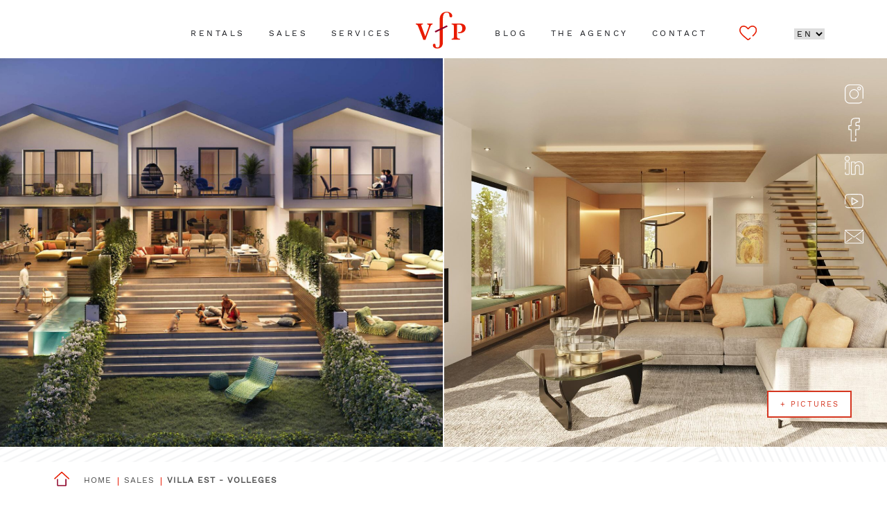

--- FILE ---
content_type: text/html; charset=UTF-8
request_url: https://www.vfp.ch/en/citi_courtage/villa-est-volleges-40309/
body_size: 22069
content:
<!doctype html>
<html lang="en-GB">
<!--header.php-->
<head>
    <meta charset="UTF-8">
    <meta name="viewport" content="width=device-width, initial-scale=1">

    <link rel="preconnect" href="https://fonts.googleapis.com">
    <link rel="preconnect" href="https://fonts.gstatic.com" crossorigin>
    
        <script>
        window.COMPENSATE_ZOOM_ON_MOBILE = false;
        window.GFORMS_DESCRIPTION_AS_PLACEHOLDER = false;
    </script>
    <meta name='robots' content='max-image-preview:large' />

<title>VILLA  EST - VOLLEGES - VFP immobilier real estate SA</title>
<meta name="description" content="VILLA  EST - VOLLEGES - Real estate agency located in Verbier. We sell chalets and apartments, we manage condominiums, we manage properties. We rent out chalets and apartments to holiday goers." />
<script id="cookie-law-info-gcm-var-js">
var _ckyGcm = {"status":true,"default_settings":[{"analytics":"denied","advertisement":"denied","functional":"denied","necessary":"granted","ad_user_data":"denied","ad_personalization":"denied","regions":"All"}],"wait_for_update":2000,"url_passthrough":true,"ads_data_redaction":false}</script>
<script id="cookie-law-info-gcm-js" type="text/javascript" src="https://www.vfp.ch/app/plugins/cookie-law-info/lite/frontend/js/gcm.min.js"></script> <script id="cookieyes" type="text/javascript" src="https://cdn-cookieyes.com/client_data/527d71de5a7e8d06618c1924/script.js"></script><link rel="alternate" href="https://www.vfp.ch/fr/citi_courtage/villa-est-volleges-40308/" hreflang="fr" />
<link rel="alternate" href="https://www.vfp.ch/en/citi_courtage/villa-est-volleges-40309/" hreflang="en" />
<link rel="alternate" href="https://www.vfp.ch/it/citi_courtage/villa-est-volleges-40310/" hreflang="it" />
<link rel="alternate" href="https://www.vfp.ch/es/citi_courtage/villa-est-volleges-40311/" hreflang="es" />
<link rel="alternate" href="https://www.vfp.ch/de/citi_courtage/villa-est-volleges-40312/" hreflang="de" />
<script type="text/javascript">
/* <![CDATA[ */
window._wpemojiSettings = {"baseUrl":"https:\/\/s.w.org\/images\/core\/emoji\/16.0.1\/72x72\/","ext":".png","svgUrl":"https:\/\/s.w.org\/images\/core\/emoji\/16.0.1\/svg\/","svgExt":".svg","source":{"concatemoji":"https:\/\/www.vfp.ch\/wp\/wp-includes\/js\/wp-emoji-release.min.js?ver=4.0.15"}};
/*! This file is auto-generated */
!function(s,n){var o,i,e;function c(e){try{var t={supportTests:e,timestamp:(new Date).valueOf()};sessionStorage.setItem(o,JSON.stringify(t))}catch(e){}}function p(e,t,n){e.clearRect(0,0,e.canvas.width,e.canvas.height),e.fillText(t,0,0);var t=new Uint32Array(e.getImageData(0,0,e.canvas.width,e.canvas.height).data),a=(e.clearRect(0,0,e.canvas.width,e.canvas.height),e.fillText(n,0,0),new Uint32Array(e.getImageData(0,0,e.canvas.width,e.canvas.height).data));return t.every(function(e,t){return e===a[t]})}function u(e,t){e.clearRect(0,0,e.canvas.width,e.canvas.height),e.fillText(t,0,0);for(var n=e.getImageData(16,16,1,1),a=0;a<n.data.length;a++)if(0!==n.data[a])return!1;return!0}function f(e,t,n,a){switch(t){case"flag":return n(e,"\ud83c\udff3\ufe0f\u200d\u26a7\ufe0f","\ud83c\udff3\ufe0f\u200b\u26a7\ufe0f")?!1:!n(e,"\ud83c\udde8\ud83c\uddf6","\ud83c\udde8\u200b\ud83c\uddf6")&&!n(e,"\ud83c\udff4\udb40\udc67\udb40\udc62\udb40\udc65\udb40\udc6e\udb40\udc67\udb40\udc7f","\ud83c\udff4\u200b\udb40\udc67\u200b\udb40\udc62\u200b\udb40\udc65\u200b\udb40\udc6e\u200b\udb40\udc67\u200b\udb40\udc7f");case"emoji":return!a(e,"\ud83e\udedf")}return!1}function g(e,t,n,a){var r="undefined"!=typeof WorkerGlobalScope&&self instanceof WorkerGlobalScope?new OffscreenCanvas(300,150):s.createElement("canvas"),o=r.getContext("2d",{willReadFrequently:!0}),i=(o.textBaseline="top",o.font="600 32px Arial",{});return e.forEach(function(e){i[e]=t(o,e,n,a)}),i}function t(e){var t=s.createElement("script");t.src=e,t.defer=!0,s.head.appendChild(t)}"undefined"!=typeof Promise&&(o="wpEmojiSettingsSupports",i=["flag","emoji"],n.supports={everything:!0,everythingExceptFlag:!0},e=new Promise(function(e){s.addEventListener("DOMContentLoaded",e,{once:!0})}),new Promise(function(t){var n=function(){try{var e=JSON.parse(sessionStorage.getItem(o));if("object"==typeof e&&"number"==typeof e.timestamp&&(new Date).valueOf()<e.timestamp+604800&&"object"==typeof e.supportTests)return e.supportTests}catch(e){}return null}();if(!n){if("undefined"!=typeof Worker&&"undefined"!=typeof OffscreenCanvas&&"undefined"!=typeof URL&&URL.createObjectURL&&"undefined"!=typeof Blob)try{var e="postMessage("+g.toString()+"("+[JSON.stringify(i),f.toString(),p.toString(),u.toString()].join(",")+"));",a=new Blob([e],{type:"text/javascript"}),r=new Worker(URL.createObjectURL(a),{name:"wpTestEmojiSupports"});return void(r.onmessage=function(e){c(n=e.data),r.terminate(),t(n)})}catch(e){}c(n=g(i,f,p,u))}t(n)}).then(function(e){for(var t in e)n.supports[t]=e[t],n.supports.everything=n.supports.everything&&n.supports[t],"flag"!==t&&(n.supports.everythingExceptFlag=n.supports.everythingExceptFlag&&n.supports[t]);n.supports.everythingExceptFlag=n.supports.everythingExceptFlag&&!n.supports.flag,n.DOMReady=!1,n.readyCallback=function(){n.DOMReady=!0}}).then(function(){return e}).then(function(){var e;n.supports.everything||(n.readyCallback(),(e=n.source||{}).concatemoji?t(e.concatemoji):e.wpemoji&&e.twemoji&&(t(e.twemoji),t(e.wpemoji)))}))}((window,document),window._wpemojiSettings);
/* ]]> */
</script>
<style id='wp-emoji-styles-inline-css' type='text/css'>

	img.wp-smiley, img.emoji {
		display: inline !important;
		border: none !important;
		box-shadow: none !important;
		height: 1em !important;
		width: 1em !important;
		margin: 0 0.07em !important;
		vertical-align: -0.1em !important;
		background: none !important;
		padding: 0 !important;
	}
</style>
<style id='bmgwp-bmg-map-style-inline-css' type='text/css'>
.wp-block-google-maps{height:auto}.wp-block-google-maps .bmg-map-wrapper{height:100%}

</style>
<style id='create-block-bmg-media-text-plus-style-inline-css' type='text/css'>
.wp-block-create-block-bmg-media-text-plus{color:#000;display:flex}@media(max-width: 1000px){.wp-block-create-block-bmg-media-text-plus{flex-wrap:wrap}.wp-block-create-block-bmg-media-text-plus>.column{min-width:100% !important}.wp-block-create-block-bmg-media-text-plus>.column:nth-child(1){padding-bottom:50px}.wp-block-create-block-bmg-media-text-plus>.column img{width:100%;max-height:500px}}.wp-block-create-block-bmg-media-text-plus h3>*{word-break:keep-all;white-space:nowrap}@media(min-width: 1001px){.wp-block-create-block-bmg-media-text-plus.is-style-right .column:nth-child(1){order:2;position:relative}.wp-block-create-block-bmg-media-text-plus.is-style-right .column:nth-child(2){order:1;text-align:right}.wp-block-create-block-bmg-media-text-plus.is-style-right .column:nth-child(2) .number{order:4}.wp-block-create-block-bmg-media-text-plus:nth-child(2n){align-items:flex-end;align-content:flex-end}.wp-block-create-block-bmg-media-text-plus:nth-child(2n) .column:nth-child(1){margin-top:-150px}.wp-block-create-block-bmg-media-text-plus .column{flex:1}.wp-block-create-block-bmg-media-text-plus .column:nth-child(1){min-width:45%;max-width:45%;max-height:687px;min-height:687px}.wp-block-create-block-bmg-media-text-plus .column:nth-child(2){min-width:55%;max-width:55%;padding-left:40px}}

</style>
<style id='bmg-users-list-style-inline-css' type='text/css'>
/*# sourceMappingURL=users-list.css.map */

</style>
<link rel='stylesheet' id='woocommerce-layout-css' href='https://www.vfp.ch/app/plugins/woocommerce/assets/css/woocommerce-layout.css?ver=10.3.4' type='text/css' media='lazy' onload="this.media='all'" />
<link rel='stylesheet' id='woocommerce-smallscreen-css' href='https://www.vfp.ch/app/plugins/woocommerce/assets/css/woocommerce-smallscreen.css?ver=10.3.4' type='text/css' media='only screen and (max-width: 768px)' />
<link rel='stylesheet' id='woocommerce-general-css' href='https://www.vfp.ch/app/plugins/woocommerce/assets/css/woocommerce.css?ver=10.3.4' type='text/css' media='lazy' onload="this.media='all'" />
<style id='woocommerce-inline-inline-css' type='text/css'>
.woocommerce form .form-row .required { visibility: visible; }
</style>
<link rel='stylesheet' id='xoo-cp-style-css' href='https://www.vfp.ch/app/plugins/added-to-cart-popup-woocommerce/assets/css/xoo-cp-style.css?ver=1.7' type='text/css' media='lazy' onload="this.media='all'" />
<style id='xoo-cp-style-inline-css' type='text/css'>
td.xoo-cp-pqty{
			    min-width: 120px;
			}
			.xoo-cp-container{
				max-width: 650px;
			}
			.xcp-btn{
				background-color: #777777;
				color: #ffffff;
				font-size: 14px;
				border-radius: 5px;
				border: 1px solid #777777;
			}
			.xcp-btn:hover{
				color: #ffffff;
			}
			td.xoo-cp-pimg{
				width: 20%;
			}
			table.xoo-cp-pdetails , table.xoo-cp-pdetails tr{
				border: 0!important;
			}
			table.xoo-cp-pdetails td{
				border-style: solid;
				border-width: 0px;
				border-color: #ebe9eb;
			}
[name="add-to-cart"]:after{content: none !important;}
</style>
<link rel='stylesheet' id='brands-styles-css' href='https://www.vfp.ch/app/plugins/woocommerce/assets/css/brands.css?ver=10.3.4' type='text/css' media='lazy' onload="this.media='all'" />
<link rel='stylesheet' id='boomerang-style-css-css' href='https://www.vfp.ch/app/themes/bmg-base-theme/style.css?ver=4.0.15' type='text/css' media='all' />
<link rel='stylesheet' id='bmg-forms-ionrange-css' href='https://www.vfp.ch/app/themes/bmg-starter/cache/plugins/bmg-forms/js/ionrange/less/irs.css?ver=4.0.15' type='text/css' media='lazy' onload="this.media='all'" />
<link rel='stylesheet' id='bmg-theme-style-css' href='https://www.vfp.ch/app/themes/bmg-starter/css/theme.css?ver=4.0.15' type='text/css' media='screen' />
<link rel='stylesheet' id='bmg-base-theme-fancybox-css' href='https://www.vfp.ch/app/themes/bmg-base-theme/js/fancybox/fancybox-4.0.css?ver=4.0' type='text/css' media='lazy' onload="this.media='all'" />
<link rel='stylesheet' id='bmg-base-theme-slick-css' href='https://www.vfp.ch/app/themes/bmg-base-theme/js/slick/slick.css?ver=4.0.15' type='text/css' media='lazy' onload="this.media='all'" />
<link rel='stylesheet' id='bmg-theme-print-css' href='https://www.vfp.ch/app/themes/bmg-starter/css/print.css?ver=4.0.15' type='text/css' media='print' />
<link rel='stylesheet' id='dashicons-css' href='https://www.vfp.ch/wp/wp-includes/css/dashicons.min.css?ver=4.0.15' type='text/css' media='lazy' onload="this.media='all'" />
<style id='bmg-share-platforms-print-inline-css' type='text/css'>
@media print { main#main  > article header.entry-header h1:before { display: block; content: 'VFP Immobilier'; font-size: 18px; margin-top:-30px; margin-bottom:30px;}  }
</style>
<script type="text/javascript" src="https://www.vfp.ch/app/themes/bmg-base-theme/js/jquery-3.6.0.min.js?ver=3.6.0" id="jquery-js"></script>
<script type="text/javascript" src="https://www.vfp.ch/app/themes/bmg-starter/cache/plugins/bmg-search/js/header-toggle.min.js?ver=4.0.15" id="bmg-search-header-toggle-js" defer></script>
<script type="text/javascript" src="https://www.vfp.ch/app/plugins/woocommerce/assets/js/jquery-blockui/jquery.blockUI.min.js?ver=2.7.0-wc.10.3.4" id="wc-jquery-blockui-js" defer="defer" data-wp-strategy="defer"></script>
<script type="text/javascript" id="wc-add-to-cart-js-extra">
/* <![CDATA[ */
var wc_add_to_cart_params = {"ajax_url":"\/wp\/wp-admin\/admin-ajax.php","wc_ajax_url":"\/?wc-ajax=%%endpoint%%","i18n_view_cart":"View basket","cart_url":"https:\/\/www.vfp.ch\/fr\/panier-6414\/","is_cart":"","cart_redirect_after_add":"no"};
/* ]]> */
</script>
<script type="text/javascript" src="https://www.vfp.ch/app/plugins/woocommerce/assets/js/frontend/add-to-cart.min.js?ver=10.3.4" id="wc-add-to-cart-js" defer="defer" data-wp-strategy="defer"></script>
<script type="text/javascript" src="https://www.vfp.ch/app/plugins/woocommerce/assets/js/js-cookie/js.cookie.min.js?ver=2.1.4-wc.10.3.4" id="wc-js-cookie-js" defer="defer" data-wp-strategy="defer"></script>
<script type="text/javascript" id="woocommerce-js-extra">
/* <![CDATA[ */
var woocommerce_params = {"ajax_url":"\/wp\/wp-admin\/admin-ajax.php","wc_ajax_url":"\/?wc-ajax=%%endpoint%%","i18n_password_show":"Show password","i18n_password_hide":"Hide password"};
/* ]]> */
</script>
<script type="text/javascript" src="https://www.vfp.ch/app/plugins/woocommerce/assets/js/frontend/woocommerce.min.js?ver=10.3.4" id="woocommerce-js" defer="defer" data-wp-strategy="defer"></script>
<script type="text/javascript" id="wc-cart-fragments-js-extra">
/* <![CDATA[ */
var wc_cart_fragments_params = {"ajax_url":"\/wp\/wp-admin\/admin-ajax.php","wc_ajax_url":"\/?wc-ajax=%%endpoint%%","cart_hash_key":"wc_cart_hash_5c4888a308b5ca8bc837899cf08c1e0e","fragment_name":"wc_fragments_5c4888a308b5ca8bc837899cf08c1e0e","request_timeout":"5000"};
/* ]]> */
</script>
<script type="text/javascript" src="https://www.vfp.ch/app/plugins/woocommerce/assets/js/frontend/cart-fragments.min.js?ver=10.3.4" id="wc-cart-fragments-js" defer="defer" data-wp-strategy="defer"></script>
<script type="text/javascript" src="https://www.vfp.ch/app/themes/bmg-starter/js/popper.min.js?ver=4.0.15" id="boomerang-popper-min-js-js" defer></script>
<script type="text/javascript" src="https://www.vfp.ch/app/themes/bmg-starter/js/tippy-bundle.umd.js?ver=4.0.15" id="boomerang-tippy-bundle-umd-js-js" defer></script>
<script type="text/javascript" src="https://www.vfp.ch/app/themes/bmg-base-theme/js/zoom.min.js?ver=4.0.15" id="bmg-base-theme-zoom-js"></script>
<script type="text/javascript" src="https://www.vfp.ch/app/themes/bmg-base-theme/js/in-view-transitions.min.js?ver=4.0.15" id="bmg-base-theme-in-view-transitions-js"></script>
<script type="text/javascript" src="https://www.vfp.ch/app/themes/bmg-base-theme/js/margin_merge.min.js?ver=4.0.15" id="bmg-base-theme-merge-margins-js" defer></script>
<script type="text/javascript" src="https://www.vfp.ch/app/themes/bmg-base-theme/js/bmg-base-theme.js?ver=4.0.15" id="bmg-base-theme-js" defer></script>
<link rel="EditURI" type="application/rsd+xml" title="RSD" href="https://www.vfp.ch/wp/xmlrpc.php?rsd" />
<link rel="canonical" href="https://www.vfp.ch/en/citi_courtage/villa-est-volleges-40309/" />
<style>.post-thumbnail img[src$=".svg"] { width: 100%; height: auto; }</style><link rel="alternate" href="https://www.vfp.ch/en/citi_courtage/villa-est-volleges-40309/" hreflang="x-default" />

<!-- Social sharing meta data -->
<meta property="og:url" content="https://www.vfp.ch/en/citi_courtage/villa-est-volleges-40309/"/>
<meta property="og:type" content="website"/>
<meta property="og:title" content="VILLA  EST - VOLLEGES - VFP immobilier real estate SA"/>
<meta property="og:description" content="VILLA  EST - VOLLEGES - Real estate agency located in Verbier. We sell chalets and apartments, we manage condominiums, we manage properties. We rent out chalets and apartments to holiday goers."/>
<meta property="og:image" content="https://www.vfp.ch/files/e2ed3563-a272-486b-aa92-08b2d23eb30f.jpg"/>
<meta property="twitter:card" content="summary_large_image"/>
<meta property="twitter:title" content="VILLA  EST - VOLLEGES - VFP immobilier real estate SA"/>
<meta property="twitter:description" content="VILLA  EST - VOLLEGES - Real estate agency located in Verbier. We sell chalets and apartments, we manage condominiums, we manage properties. We rent out chalets and apartments to holiday goers."/>
<meta property="twitter:image" content="https://www.vfp.ch/files/e2ed3563-a272-486b-aa92-08b2d23eb30f.jpg"/>
<!-- Google Tag Manager -->
<script>(function(w,d,s,l,i){w[l]=w[l]||[];w[l].push({'gtm.start':
new Date().getTime(),event:'gtm.js'});var f=d.getElementsByTagName(s)[0],
j=d.createElement(s),dl=l!='dataLayer'?'&l='+l:'';j.async=true;j.src=
'https://www.googletagmanager.com/gtm.js?id='+i+dl;f.parentNode.insertBefore(j,f);
})(window,document,'script','dataLayer','GTM-W2BCP66Q');</script>
<!-- End Google Tag Manager --><!-- Analytics by WP Statistics - https://wp-statistics.com -->
<!-- # app/themes/bmg-base-theme/template-parts/favicon.php # -->

    <link rel="icon" type="image/svg+xml" href="https://www.vfp.ch/app/themes/bmg-starter/favicon/favicon.svg">
    <link rel="alternate icon" href="https://www.vfp.ch/app/themes/bmg-starter/favicon/favicon.ico">
    <link rel="mask-icon" href="https://www.vfp.ch/app/themes/bmg-starter/favicon/safari-pinned-tab.svg" color="$color_primary">

<meta name="msapplication-TileColor" content="#DFDFDF">
<meta name="theme-color" content="$color_primary">	<noscript><style>.woocommerce-product-gallery{ opacity: 1 !important; }</style></noscript>
	<style>.has-text-color.has-gray-color { color: #4E4E4E; }
.has-background.has-gray-background-color { background-color: #4E4E4E; }
.has-text-color.has-gray-color:hover { color: #4E4E4E; }
.has-background.has-gray-background-color:hover { background-color: #4E4E4E; }
.has-text-color.has-white-color { color: #FFFFFF; }
.has-background.has-white-background-color { background-color: #FFFFFF; }
.has-text-color.has-white-color:hover { color: #FFFFFF; }
.has-background.has-white-background-color:hover { background-color: #FFFFFF; }
.has-text-color.has-black-color { color: #000000; }
.has-background.has-black-background-color { background-color: #000000; }
.has-text-color.has-black-color:hover { color: #000000; }
.has-background.has-black-background-color:hover { background-color: #000000; }
.wp-block-button__link.has-text-color.has-white-background-color { border: 1px solid; }</style><link rel="icon" href="https://www.vfp.ch/app/themes/bmg-starter/favicon/favicon.svg" sizes="32x32" />
<link rel="icon" href="https://www.vfp.ch/app/themes/bmg-starter/favicon/favicon.svg" sizes="192x192" />
<link rel="apple-touch-icon" href="https://www.vfp.ch/app/themes/bmg-starter/favicon/favicon.svg" />
<meta name="msapplication-TileImage" content="https://www.vfp.ch/app/themes/bmg-starter/favicon/favicon.svg" />
</head>

<body class="wp-singular citi-courtage-template-default single single-citi-courtage postid-40309 wp-theme-bmg-base-theme wp-child-theme-bmg-starter theme-bmg-base-theme not-extranet not-home-extranet has-bmg-slider woocommerce-no-js not-home page-original-id-40308">
<div id="page" class="site">
    <a class="skip-link screen-reader-text"
       href="#content">Skip to content</a>

    <header id="masthead" class="site-header">

        <nav id="site-navigation" class="main-navigation">
            <a class="menu-toggle" aria-controls="primary-menu" aria-expanded="false">Toggle</a>
            <div class="menu-items-wrapper">
                <div class="menu-top-left">
                    <li  class="page_item page-item-8927 page-original-id-10  depth-1" data-level=1   data-menu-item-id="8927"><a href="https://www.vfp.ch/en/menu-gauche/rentals-8927/"><span>Rentals</span></a></li>
<li  class="page_item page-item-8934 page-original-id-12  depth-1" data-level=1   data-menu-item-id="8934"><a href="https://www.vfp.ch/en/menu-gauche/sales-8934/"><span>Sales</span></a></li>
<li  class="page_item page-item-8941 page-original-id-14 page_item_has_children  depth-1" data-level=1   data-menu-item-id="8941"><a href="https://www.vfp.ch/en/menu-gauche/services-8941/"><span>Services</span></a>
<ul class='children  '>
	<li  class="page_item page-item-8948 page-original-id-5621  depth-2" data-level=2   data-menu-item-id="8948"><a><span>Management of the PPE</span></a></li>
	<li  class="page_item page-item-8955 page-original-id-5623  depth-2" data-level=2   data-menu-item-id="8955"><a href="https://www.vfp.ch/en/menu-gauche/services/rent-out-your-property-8955/"><span>Rent out your property</span></a></li>
	<li  class="page_item page-item-8964 page-original-id-5625  depth-2" data-level=2   data-menu-item-id="8964"><a href="https://www.vfp.ch/en/menu-gauche/services/sell-your-property-8964/"><span>Sell your property</span></a></li>
	<li  class="page_item page-item-8971 page-original-id-5627  depth-2" data-level=2   data-menu-item-id="8971"><a href="https://www.vfp.ch/en/menu-gauche/services/management-of-cottages-and-apartments-8971/"><span>Management of cottages and apartments</span></a></li>
	<li  class="page_item page-item-8978 page-original-id-5629  depth-2" data-level=2   data-menu-item-id="8978"><a href="https://www.vfp.ch/fr/infos/blog/lifestyle-5637/"><span>Lifestyle Experiences</span></a></li>
</ul>
</li>
                </div>
                <div class="menu-center">
                    <div class="site-branding">
                        <a href="https://www.vfp.ch/en/" rel="home"><svg class="autoscale" xmlns="http://www.w3.org/2000/svg" viewBox="0 0 85.849 63.008">
  <g id="Groupe_20483" data-name="Groupe 20483" transform="translate(-435.591 -433.875)">
    <path id="Tracé_28710" class="letter" data-name="Tracé 28710" d="M464.629,451.656c0,.42-.121.6-.359.659l-.957.24c-1.139.3-1.736,1.136-2.994,4.37l-6.587,17.6a38.148,38.148,0,0,0-1.258,4.072,23.868,23.868,0,0,1-4.13,0,26.6,26.6,0,0,0-1.318-4.072l-6.886-17.543c-1.258-3.233-1.8-4.132-2.933-4.37l-1.257-.3c-.24-.06-.359-.239-.359-.659a3.471,3.471,0,0,1,.119-.838h11.975a3.538,3.538,0,0,1,.119.838c0,.42-.119.6-.359.659l-1.377.24c-.778.179-1.137.479-1.137,1.017a17.661,17.661,0,0,0,1.137,3.473l5.808,15.568h.059L457.5,457.4c.838-2.336,1.316-4.55-.6-4.849l-1.377-.24c-.3-.06-.419-.3-.419-.659a3.536,3.536,0,0,1,.119-.838h9.28a3.532,3.532,0,0,1,.121.838" transform="translate(0 3.277)" fill="#e81b00"/>
    <path id="Tracé_28711" class="letter" data-name="Tracé 28711" d="M477.366,446.358q0-5.587,1.568-8.432a5.407,5.407,0,0,1,5.1-2.875,3.912,3.912,0,0,1,3.595,1.634,7.044,7.044,0,0,1,1.045,3.922,2.856,2.856,0,0,0,.785,2.091,2.618,2.618,0,0,0,1.9.784,1.9,1.9,0,0,0,1.634-.784,3.11,3.11,0,0,0,.588-1.9,5.39,5.39,0,0,0-.718-2.549,6.994,6.994,0,0,0-1.961-2.222,10.057,10.057,0,0,0-3.007-1.568,11.8,11.8,0,0,0-3.79-.588,15.63,15.63,0,0,0-4.119.588,10.372,10.372,0,0,0-3.922,2.091,11.135,11.135,0,0,0-2.942,3.987,15.051,15.051,0,0,0-1.176,6.341v40.055l-.066,2.822a10.472,10.472,0,0,1-.327,2.548,4.46,4.46,0,0,1-1.177,2.092,3.438,3.438,0,0,1-2.549.85,3.375,3.375,0,0,1-2.092-.72c-.588-.457-.914-1.568-.914-3.333a2.918,2.918,0,0,0-.523-1.7,1.908,1.908,0,0,0-1.7-.72,2.067,2.067,0,0,0-1.765.784,2.826,2.826,0,0,0-.588,1.7,4.633,4.633,0,0,0,.654,2.549,5.683,5.683,0,0,0,1.764,1.764,7.111,7.111,0,0,0,2.288.981,11.3,11.3,0,0,0,2.549.327,15.4,15.4,0,0,0,3.334-.391,7.745,7.745,0,0,0,3.2-1.569,8.82,8.82,0,0,0,2.418-3.2,12.364,12.364,0,0,0,.98-5.294V486.1l-.057-39.674Z" transform="translate(4.768)" fill="#e81b00"/>
    <path id="Tracé_28712" class="letter" data-name="Tracé 28712" d="M500.8,467.422c6.945,0,10.657-4.371,10.657-8.622,0-5.688-4.61-8.082-9.7-8.082l-14.43.119a3.544,3.544,0,0,0-.119.838c0,.42.119.6.419.659l1.857.359c1.616.3,1.616,1.377,1.616,6.048v11.735c0,4.67,0,5.748-1.616,5.987l-1.857.359a.6.6,0,0,0-.419.658,3.635,3.635,0,0,0,.119.9h14.251a3.633,3.633,0,0,0,.119-.9.6.6,0,0,0-.419-.658l-2.4-.419c-2.036-.419-2.275-1.2-2.275-5.928V456.585l.031-3.832a30.586,30.586,0,0,1,3.322-.239c3.652,0,5.628,2.574,5.628,6.706,0,4.49-2.336,6.406-5.21,6.406a7.324,7.324,0,0,1-2.035-.119c-.061.419-.121.778-.121.957,0,.718.121.958,2.575.958" transform="translate(9.984 3.258)" fill="#e81b00"/>
    <path id="Tracé_28713" data-name="Tracé 28713" d="M484.928,455.692a6.725,6.725,0,0,0-.5-1.462c-.3-.565-.594-.9-1.411-.605L463,463.221a11.654,11.654,0,0,0,.555,1.553c.316.6.618.946,1.547.557Z" transform="translate(5.302 3.799)" fill="#8f062d"/>
  </g>

  <style>
    .letter {
      fill:#e81b00;
    }

    @media (prefers-color-scheme: dark) {
      .letter {
      fill:white;
      }
    }
  </style>
</svg>
</a>                    </div><!-- /site-branding -->
                </div>
                <div class="menu-top-right">
                    <li  class="page_item page-item-8985 page-original-id-16  depth-1" data-level=1   data-menu-item-id="8985"><a href="https://www.vfp.ch/en/menu-droite/blog-8985/"><span>Blog</span></a></li>
<li  class="page_item page-item-8991 page-original-id-18  depth-1" data-level=1   data-menu-item-id="8991"><a href="https://www.vfp.ch/en/menu-droite/the-agency-8991/"><span>The Agency</span></a></li>
<li  class="page_item page-item-9016 page-original-id-20  depth-1" data-level=1   data-menu-item-id="9016"><a href="https://www.vfp.ch/en/menu-droite/contact-9016/"><span>Contact</span></a></li>
                    
                    <a class="bmg-favorites heart " data-favorite-count="0" href="https://www.vfp.ch/en/my-favourites-9019/">
                    <svg xmlns="http://www.w3.org/2000/svg" viewBox="9 6 30.77 27.73">
                        <path fill="red" stroke="currentColor" stroke-width="2.5" d="M30.888 7.25A7.539 7.539 0 0 0 25.5 9.511l-1.12 1.13-1.12-1.13a7.559 7.559 0 0 0-10.779 0 7.791 7.791 0 0 0 0 10.919l11.9 12.051 11.9-12.05a7.791 7.791 0 0 0 0-10.919 7.559 7.559 0 0 0-5.393-2.262Z"></path>
                    </svg>
            </a>                    
                                            <nav id="language-switcher" class="notranslate">
                            <nav class="language-switcher notranslate" data-count="2"><select name="lang_choice_1" id="lang_choice_1" class="pll-switcher-select">
<option value="https://www.vfp.ch/fr/citi_courtage/villa-est-volleges-40308/" lang="fr-FR" data-lang="{&quot;id&quot;:0,&quot;name&quot;:&quot;fr&quot;,&quot;slug&quot;:&quot;fr&quot;,&quot;dir&quot;:0}">fr</option>
<option value="https://www.vfp.ch/en/citi_courtage/villa-est-volleges-40309/" lang="en-GB" selected='selected' data-lang="{&quot;id&quot;:0,&quot;name&quot;:&quot;en&quot;,&quot;slug&quot;:&quot;en&quot;,&quot;dir&quot;:0}">en</option>
</select>
<script type="text/javascript">
					document.getElementById( "lang_choice_1" ).addEventListener( "change", function ( event ) { location.href = event.currentTarget.value; } )
				</script></nav><!-- .language-switcher -->                        </nav><!-- #language-switcher -->
                    
                </div>
            </div>
        </nav><!-- #site-navigation -->

        <a href="#" class="menu-toggle-mobile hamburger hamburger--emphatic">
          <span class="hamburger-box">
            <span class="hamburger-inner"></span>
          </span>
        </a>

        <div class="site-branding-mobile">
            <a href="https://www.vfp.ch/en/" rel="home"><svg class="autoscale" xmlns="http://www.w3.org/2000/svg" viewBox="0 0 85.849 63.008">
  <g id="Groupe_20483" data-name="Groupe 20483" transform="translate(-435.591 -433.875)">
    <path id="Tracé_28710" class="letter" data-name="Tracé 28710" d="M464.629,451.656c0,.42-.121.6-.359.659l-.957.24c-1.139.3-1.736,1.136-2.994,4.37l-6.587,17.6a38.148,38.148,0,0,0-1.258,4.072,23.868,23.868,0,0,1-4.13,0,26.6,26.6,0,0,0-1.318-4.072l-6.886-17.543c-1.258-3.233-1.8-4.132-2.933-4.37l-1.257-.3c-.24-.06-.359-.239-.359-.659a3.471,3.471,0,0,1,.119-.838h11.975a3.538,3.538,0,0,1,.119.838c0,.42-.119.6-.359.659l-1.377.24c-.778.179-1.137.479-1.137,1.017a17.661,17.661,0,0,0,1.137,3.473l5.808,15.568h.059L457.5,457.4c.838-2.336,1.316-4.55-.6-4.849l-1.377-.24c-.3-.06-.419-.3-.419-.659a3.536,3.536,0,0,1,.119-.838h9.28a3.532,3.532,0,0,1,.121.838" transform="translate(0 3.277)" fill="#e81b00"/>
    <path id="Tracé_28711" class="letter" data-name="Tracé 28711" d="M477.366,446.358q0-5.587,1.568-8.432a5.407,5.407,0,0,1,5.1-2.875,3.912,3.912,0,0,1,3.595,1.634,7.044,7.044,0,0,1,1.045,3.922,2.856,2.856,0,0,0,.785,2.091,2.618,2.618,0,0,0,1.9.784,1.9,1.9,0,0,0,1.634-.784,3.11,3.11,0,0,0,.588-1.9,5.39,5.39,0,0,0-.718-2.549,6.994,6.994,0,0,0-1.961-2.222,10.057,10.057,0,0,0-3.007-1.568,11.8,11.8,0,0,0-3.79-.588,15.63,15.63,0,0,0-4.119.588,10.372,10.372,0,0,0-3.922,2.091,11.135,11.135,0,0,0-2.942,3.987,15.051,15.051,0,0,0-1.176,6.341v40.055l-.066,2.822a10.472,10.472,0,0,1-.327,2.548,4.46,4.46,0,0,1-1.177,2.092,3.438,3.438,0,0,1-2.549.85,3.375,3.375,0,0,1-2.092-.72c-.588-.457-.914-1.568-.914-3.333a2.918,2.918,0,0,0-.523-1.7,1.908,1.908,0,0,0-1.7-.72,2.067,2.067,0,0,0-1.765.784,2.826,2.826,0,0,0-.588,1.7,4.633,4.633,0,0,0,.654,2.549,5.683,5.683,0,0,0,1.764,1.764,7.111,7.111,0,0,0,2.288.981,11.3,11.3,0,0,0,2.549.327,15.4,15.4,0,0,0,3.334-.391,7.745,7.745,0,0,0,3.2-1.569,8.82,8.82,0,0,0,2.418-3.2,12.364,12.364,0,0,0,.98-5.294V486.1l-.057-39.674Z" transform="translate(4.768)" fill="#e81b00"/>
    <path id="Tracé_28712" class="letter" data-name="Tracé 28712" d="M500.8,467.422c6.945,0,10.657-4.371,10.657-8.622,0-5.688-4.61-8.082-9.7-8.082l-14.43.119a3.544,3.544,0,0,0-.119.838c0,.42.119.6.419.659l1.857.359c1.616.3,1.616,1.377,1.616,6.048v11.735c0,4.67,0,5.748-1.616,5.987l-1.857.359a.6.6,0,0,0-.419.658,3.635,3.635,0,0,0,.119.9h14.251a3.633,3.633,0,0,0,.119-.9.6.6,0,0,0-.419-.658l-2.4-.419c-2.036-.419-2.275-1.2-2.275-5.928V456.585l.031-3.832a30.586,30.586,0,0,1,3.322-.239c3.652,0,5.628,2.574,5.628,6.706,0,4.49-2.336,6.406-5.21,6.406a7.324,7.324,0,0,1-2.035-.119c-.061.419-.121.778-.121.957,0,.718.121.958,2.575.958" transform="translate(9.984 3.258)" fill="#e81b00"/>
    <path id="Tracé_28713" data-name="Tracé 28713" d="M484.928,455.692a6.725,6.725,0,0,0-.5-1.462c-.3-.565-.594-.9-1.411-.605L463,463.221a11.654,11.654,0,0,0,.555,1.553c.316.6.618.946,1.547.557Z" transform="translate(5.302 3.799)" fill="#8f062d"/>
  </g>

  <style>
    .letter {
      fill:#e81b00;
    }

    @media (prefers-color-scheme: dark) {
      .letter {
      fill:white;
      }
    }
  </style>
</svg>
</a>        </div><!-- /site-branding -->

        <div class="rays">

        </div>


        <nav id="site-navigation-mobile" class="mobile-navigation">
            
                            <nav class="language-switcher-mobile" class="notranslate">
                    	<li class="lang-item lang-item-3 lang-item-fr lang-item-first"><a lang="fr-FR" hreflang="fr-FR" href="https://www.vfp.ch/fr/citi_courtage/villa-est-volleges-40308/">fr</a></li>
<li class="lang-item lang-item-7 lang-item-en current-lang"><a lang="en-GB" hreflang="en-GB" href="https://www.vfp.ch/en/citi_courtage/villa-est-volleges-40309/" aria-current="true">en</a></li>
                </nav><!-- #language-switcher -->
                        
            <a class="bmg-favorites heart " data-favorite-count="0" href="https://www.vfp.ch/en/my-favourites-9019/">
                    <svg xmlns="http://www.w3.org/2000/svg" viewBox="9 6 30.77 27.73">
                        <path fill="red" stroke="currentColor" stroke-width="2.5" d="M30.888 7.25A7.539 7.539 0 0 0 25.5 9.511l-1.12 1.13-1.12-1.13a7.559 7.559 0 0 0-10.779 0 7.791 7.791 0 0 0 0 10.919l11.9 12.051 11.9-12.05a7.791 7.791 0 0 0 0-10.919 7.559 7.559 0 0 0-5.393-2.262Z"></path>
                    </svg>
            </a>            
            <li  class="page_item page-item-8927 page-original-id-10  depth-1" data-level=1   data-menu-item-id="8927"><a href="https://www.vfp.ch/en/menu-gauche/rentals-8927/"><span>Rentals</span></a></li>
<li  class="page_item page-item-8934 page-original-id-12  depth-1" data-level=1   data-menu-item-id="8934"><a href="https://www.vfp.ch/en/menu-gauche/sales-8934/"><span>Sales</span></a></li>
<li  class="page_item page-item-8941 page-original-id-14 page_item_has_children  depth-1" data-level=1   data-menu-item-id="8941"><a href="https://www.vfp.ch/en/menu-gauche/services-8941/"><span>Services</span></a>
<ul class='children  '>
	<li  class="page_item page-item-8948 page-original-id-5621  depth-2" data-level=2   data-menu-item-id="8948"><a><span>Management of the PPE</span></a></li>
	<li  class="page_item page-item-8955 page-original-id-5623  depth-2" data-level=2   data-menu-item-id="8955"><a href="https://www.vfp.ch/en/menu-gauche/services/rent-out-your-property-8955/"><span>Rent out your property</span></a></li>
	<li  class="page_item page-item-8964 page-original-id-5625  depth-2" data-level=2   data-menu-item-id="8964"><a href="https://www.vfp.ch/en/menu-gauche/services/sell-your-property-8964/"><span>Sell your property</span></a></li>
	<li  class="page_item page-item-8971 page-original-id-5627  depth-2" data-level=2   data-menu-item-id="8971"><a href="https://www.vfp.ch/en/menu-gauche/services/management-of-cottages-and-apartments-8971/"><span>Management of cottages and apartments</span></a></li>
	<li  class="page_item page-item-8978 page-original-id-5629  depth-2" data-level=2   data-menu-item-id="8978"><a href="https://www.vfp.ch/fr/infos/blog/lifestyle-5637/"><span>Lifestyle Experiences</span></a></li>
</ul>
</li>
            
            <li  class="page_item page-item-8985 page-original-id-16  depth-1" data-level=1   data-menu-item-id="8985"><a href="https://www.vfp.ch/en/menu-droite/blog-8985/"><span>Blog</span></a></li>
<li  class="page_item page-item-8991 page-original-id-18  depth-1" data-level=1   data-menu-item-id="8991"><a href="https://www.vfp.ch/en/menu-droite/the-agency-8991/"><span>The Agency</span></a></li>
<li  class="page_item page-item-9016 page-original-id-20  depth-1" data-level=1   data-menu-item-id="9016"><a href="https://www.vfp.ch/en/menu-droite/contact-9016/"><span>Contact</span></a></li>
            
            <!-- # app/themes/bmg-base-theme/template-parts/section/links.php # -->
<!--- Section social --->
<div id="section-social-in-header-mobile">
    
        
        
    
    <ul class="section-links">
                    <li class="section-link">
                
                <a class="section-link-wrapper" href="https://www.instagram.com/vfp_immobilier/?hl=fr"
     title=""
     target="_blank">                    
                                    <span class="link-image ">
           <img class="autoscale " src="https://www.vfp.ch/files/public/instagram.svg"
                alt="image"
           />
       </span>
        
                        
                                                            
                                        
                    
                                        
                                        
                                        
                                        
                    </a>

            </li>
        
        
                    <li class="section-link">
                
                <a class="section-link-wrapper" href="https://www.facebook.com/VFPimmobilier/"
     title=""
     target="_blank">                    
                                    <span class="link-image ">
           <img class="autoscale " src="https://www.vfp.ch/files/public/facebook.svg"
                alt="image"
           />
       </span>
        
                        
                                                            
                                        
                    
                                        
                                        
                                        
                                        
                    </a>

            </li>
        
        
                    <li class="section-link">
                
                <a class="section-link-wrapper" href="https://ch.linkedin.com/company/vfp-immobilier-sa"
     title=""
     target="_blank">                    
                                    <span class="link-image ">
           <img class="autoscale " src="https://www.vfp.ch/files/public/linkein.svg"
                alt="image"
           />
       </span>
        
                        
                                                            
                                        
                    
                                        
                                        
                                        
                                        
                    </a>

            </li>
        
        
                    <li class="section-link">
                
                <a class="section-link-wrapper" href="https://www.youtube.com/channel/UC6YtYK9Fcrl4d2xsICOYEcg"
     title=""
     target="_blank">                    
                                    <span class="link-image ">
           <img class="autoscale " src="https://www.vfp.ch/files/public/youtube.svg"
                alt="image"
           />
       </span>
        
                        
                                                            
                                        
                    
                                        
                                        
                                        
                                        
                    </a>

            </li>
        
        
                    <li class="section-link">
                
                <a class="section-link-wrapper" href="mailto:vfp@verbier.ch"
     title=""
     target="_blank">                    
                                    <span class="link-image ">
           <img class="autoscale " src="https://www.vfp.ch/files/public/enveloppe.svg"
                alt="image"
           />
       </span>
        
                        
                                                            
                                        
                    
                                        
                                        
                                        
                                        
                    </a>

            </li>
        
        
                
            </ul>
</div>
<!--- Section social --->


        </nav>
        
                    <!-- .Slider -->
            
            <!-- # app/themes/bmg-starter/template-parts/block/slider-citi.php # -->
<div class="slider-citi multiple">
    <div class="images">
    <a href="https://www.vfp.ch/files/e2ed3563-a272-486b-aa92-08b2d23eb30f.jpg" data-fancybox="citi" data-src=""><img width="2400" height="1190" src="https://www.vfp.ch/files/e2ed3563-a272-486b-aa92-08b2d23eb30f.jpg" class="attachment-slider-citi size-slider-citi" alt="" data-src="https://www.vfp.ch/files/e2ed3563-a272-486b-aa92-08b2d23eb30f.jpg" decoding="async" fetchpriority="high" srcset="https://www.vfp.ch/files/e2ed3563-a272-486b-aa92-08b2d23eb30f.jpg 2400w, https://www.vfp.ch/files/e2ed3563-a272-486b-aa92-08b2d23eb30f-1008x500.jpg 1008w, https://www.vfp.ch/files/e2ed3563-a272-486b-aa92-08b2d23eb30f-800x397.jpg 800w, https://www.vfp.ch/files/e2ed3563-a272-486b-aa92-08b2d23eb30f-50x25.jpg 50w" sizes="(max-width: 2400px) 100vw, 2400px" srcset="https://www.vfp.ch/files/e2ed3563-a272-486b-aa92-08b2d23eb30f.jpg 2400w, https://www.vfp.ch/files/e2ed3563-a272-486b-aa92-08b2d23eb30f-1008x500.jpg 1008w, https://www.vfp.ch/files/e2ed3563-a272-486b-aa92-08b2d23eb30f-800x397.jpg 800w, https://www.vfp.ch/files/e2ed3563-a272-486b-aa92-08b2d23eb30f-50x25.jpg 50w" /></a><a href="https://www.vfp.ch/files/79b6efa7-0d21-464b-b32c-74bf7bf98ddd.jpg" data-fancybox="citi" data-src=""><img width="2400" height="1350" src="https://www.vfp.ch/files/79b6efa7-0d21-464b-b32c-74bf7bf98ddd.jpg" class="attachment-slider-citi size-slider-citi" alt="" data-src="https://www.vfp.ch/files/79b6efa7-0d21-464b-b32c-74bf7bf98ddd.jpg" decoding="async" srcset="https://www.vfp.ch/files/79b6efa7-0d21-464b-b32c-74bf7bf98ddd.jpg 2400w, https://www.vfp.ch/files/79b6efa7-0d21-464b-b32c-74bf7bf98ddd-889x500.jpg 889w, https://www.vfp.ch/files/79b6efa7-0d21-464b-b32c-74bf7bf98ddd-800x450.jpg 800w, https://www.vfp.ch/files/79b6efa7-0d21-464b-b32c-74bf7bf98ddd-1920x1080.jpg 1920w, https://www.vfp.ch/files/79b6efa7-0d21-464b-b32c-74bf7bf98ddd-50x28.jpg 50w" sizes="(max-width: 2400px) 100vw, 2400px" srcset="https://www.vfp.ch/files/79b6efa7-0d21-464b-b32c-74bf7bf98ddd.jpg 2400w, https://www.vfp.ch/files/79b6efa7-0d21-464b-b32c-74bf7bf98ddd-889x500.jpg 889w, https://www.vfp.ch/files/79b6efa7-0d21-464b-b32c-74bf7bf98ddd-800x450.jpg 800w, https://www.vfp.ch/files/79b6efa7-0d21-464b-b32c-74bf7bf98ddd-1920x1080.jpg 1920w, https://www.vfp.ch/files/79b6efa7-0d21-464b-b32c-74bf7bf98ddd-50x28.jpg 50w" /></a><a href="https://www.vfp.ch/files/8b14492c-d982-486f-97a7-de268a179925.jpg" data-fancybox="citi" data-src=""><img width="2400" height="1350" src="https://www.vfp.ch/files/8b14492c-d982-486f-97a7-de268a179925.jpg" class="attachment-slider-citi size-slider-citi" alt="" data-src="https://www.vfp.ch/files/8b14492c-d982-486f-97a7-de268a179925.jpg" decoding="async" srcset="https://www.vfp.ch/files/8b14492c-d982-486f-97a7-de268a179925.jpg 2400w, https://www.vfp.ch/files/8b14492c-d982-486f-97a7-de268a179925-889x500.jpg 889w, https://www.vfp.ch/files/8b14492c-d982-486f-97a7-de268a179925-800x450.jpg 800w, https://www.vfp.ch/files/8b14492c-d982-486f-97a7-de268a179925-1920x1080.jpg 1920w, https://www.vfp.ch/files/8b14492c-d982-486f-97a7-de268a179925-50x28.jpg 50w" sizes="(max-width: 2400px) 100vw, 2400px" srcset="https://www.vfp.ch/files/8b14492c-d982-486f-97a7-de268a179925.jpg 2400w, https://www.vfp.ch/files/8b14492c-d982-486f-97a7-de268a179925-889x500.jpg 889w, https://www.vfp.ch/files/8b14492c-d982-486f-97a7-de268a179925-800x450.jpg 800w, https://www.vfp.ch/files/8b14492c-d982-486f-97a7-de268a179925-1920x1080.jpg 1920w, https://www.vfp.ch/files/8b14492c-d982-486f-97a7-de268a179925-50x28.jpg 50w" /></a><a href="https://www.vfp.ch/files/611238d4-02b6-4e35-9926-e4e5f5c75fd7.jpg" data-fancybox="citi" data-src=""><img width="2400" height="1800" src="https://www.vfp.ch/files/611238d4-02b6-4e35-9926-e4e5f5c75fd7.jpg" class="attachment-slider-citi size-slider-citi" alt="" data-src="https://www.vfp.ch/files/611238d4-02b6-4e35-9926-e4e5f5c75fd7.jpg" decoding="async" srcset="https://www.vfp.ch/files/611238d4-02b6-4e35-9926-e4e5f5c75fd7.jpg 2400w, https://www.vfp.ch/files/611238d4-02b6-4e35-9926-e4e5f5c75fd7-667x500.jpg 667w, https://www.vfp.ch/files/611238d4-02b6-4e35-9926-e4e5f5c75fd7-800x600.jpg 800w, https://www.vfp.ch/files/611238d4-02b6-4e35-9926-e4e5f5c75fd7-50x38.jpg 50w" sizes="(max-width: 2400px) 100vw, 2400px" srcset="https://www.vfp.ch/files/611238d4-02b6-4e35-9926-e4e5f5c75fd7.jpg 2400w, https://www.vfp.ch/files/611238d4-02b6-4e35-9926-e4e5f5c75fd7-667x500.jpg 667w, https://www.vfp.ch/files/611238d4-02b6-4e35-9926-e4e5f5c75fd7-800x600.jpg 800w, https://www.vfp.ch/files/611238d4-02b6-4e35-9926-e4e5f5c75fd7-50x38.jpg 50w" /></a><a href="https://www.vfp.ch/files/bdf777f5-caeb-4a8b-9667-d50ddad3b564.jpg" data-fancybox="citi" data-src=""><img width="1754" height="1241" src="https://www.vfp.ch/files/bdf777f5-caeb-4a8b-9667-d50ddad3b564.jpg" class="attachment-slider-citi size-slider-citi" alt="" data-src="https://www.vfp.ch/files/bdf777f5-caeb-4a8b-9667-d50ddad3b564.jpg" decoding="async" srcset="https://www.vfp.ch/files/bdf777f5-caeb-4a8b-9667-d50ddad3b564.jpg 1754w, https://www.vfp.ch/files/bdf777f5-caeb-4a8b-9667-d50ddad3b564-707x500.jpg 707w, https://www.vfp.ch/files/bdf777f5-caeb-4a8b-9667-d50ddad3b564-800x566.jpg 800w, https://www.vfp.ch/files/bdf777f5-caeb-4a8b-9667-d50ddad3b564-50x35.jpg 50w" sizes="(max-width: 1754px) 100vw, 1754px" srcset="https://www.vfp.ch/files/bdf777f5-caeb-4a8b-9667-d50ddad3b564.jpg 1754w, https://www.vfp.ch/files/bdf777f5-caeb-4a8b-9667-d50ddad3b564-707x500.jpg 707w, https://www.vfp.ch/files/bdf777f5-caeb-4a8b-9667-d50ddad3b564-800x566.jpg 800w, https://www.vfp.ch/files/bdf777f5-caeb-4a8b-9667-d50ddad3b564-50x35.jpg 50w" /></a><a href="https://www.vfp.ch/files/81888ae5-2b61-408f-a60f-de50870a5c42.jpg" data-fancybox="citi" data-src=""><img width="1755" height="1241" src="https://www.vfp.ch/files/81888ae5-2b61-408f-a60f-de50870a5c42.jpg" class="attachment-slider-citi size-slider-citi" alt="" data-src="https://www.vfp.ch/files/81888ae5-2b61-408f-a60f-de50870a5c42.jpg" decoding="async" srcset="https://www.vfp.ch/files/81888ae5-2b61-408f-a60f-de50870a5c42.jpg 1755w, https://www.vfp.ch/files/81888ae5-2b61-408f-a60f-de50870a5c42-707x500.jpg 707w, https://www.vfp.ch/files/81888ae5-2b61-408f-a60f-de50870a5c42-800x566.jpg 800w, https://www.vfp.ch/files/81888ae5-2b61-408f-a60f-de50870a5c42-50x35.jpg 50w" sizes="(max-width: 1755px) 100vw, 1755px" srcset="https://www.vfp.ch/files/81888ae5-2b61-408f-a60f-de50870a5c42.jpg 1755w, https://www.vfp.ch/files/81888ae5-2b61-408f-a60f-de50870a5c42-707x500.jpg 707w, https://www.vfp.ch/files/81888ae5-2b61-408f-a60f-de50870a5c42-800x566.jpg 800w, https://www.vfp.ch/files/81888ae5-2b61-408f-a60f-de50870a5c42-50x35.jpg 50w" /></a><a href="https://www.vfp.ch/files/e0f3d5ec-1033-4597-9088-dab60712160f.jpg" data-fancybox="citi" data-src=""><img width="1754" height="1241" src="https://www.vfp.ch/files/e0f3d5ec-1033-4597-9088-dab60712160f.jpg" class="attachment-slider-citi size-slider-citi" alt="" data-src="https://www.vfp.ch/files/e0f3d5ec-1033-4597-9088-dab60712160f.jpg" decoding="async" srcset="https://www.vfp.ch/files/e0f3d5ec-1033-4597-9088-dab60712160f.jpg 1754w, https://www.vfp.ch/files/e0f3d5ec-1033-4597-9088-dab60712160f-707x500.jpg 707w, https://www.vfp.ch/files/e0f3d5ec-1033-4597-9088-dab60712160f-800x566.jpg 800w, https://www.vfp.ch/files/e0f3d5ec-1033-4597-9088-dab60712160f-50x35.jpg 50w" sizes="(max-width: 1754px) 100vw, 1754px" srcset="https://www.vfp.ch/files/e0f3d5ec-1033-4597-9088-dab60712160f.jpg 1754w, https://www.vfp.ch/files/e0f3d5ec-1033-4597-9088-dab60712160f-707x500.jpg 707w, https://www.vfp.ch/files/e0f3d5ec-1033-4597-9088-dab60712160f-800x566.jpg 800w, https://www.vfp.ch/files/e0f3d5ec-1033-4597-9088-dab60712160f-50x35.jpg 50w" /></a><a href="https://www.vfp.ch/files/da151484-ebde-4aed-a663-2ed85b53ea12.jpg" data-fancybox="citi" data-src=""><img width="2400" height="1800" src="https://www.vfp.ch/files/da151484-ebde-4aed-a663-2ed85b53ea12.jpg" class="attachment-slider-citi size-slider-citi" alt="" data-src="https://www.vfp.ch/files/da151484-ebde-4aed-a663-2ed85b53ea12.jpg" decoding="async" srcset="https://www.vfp.ch/files/da151484-ebde-4aed-a663-2ed85b53ea12.jpg 2400w, https://www.vfp.ch/files/da151484-ebde-4aed-a663-2ed85b53ea12-667x500.jpg 667w, https://www.vfp.ch/files/da151484-ebde-4aed-a663-2ed85b53ea12-800x600.jpg 800w, https://www.vfp.ch/files/da151484-ebde-4aed-a663-2ed85b53ea12-50x38.jpg 50w" sizes="(max-width: 2400px) 100vw, 2400px" srcset="https://www.vfp.ch/files/da151484-ebde-4aed-a663-2ed85b53ea12.jpg 2400w, https://www.vfp.ch/files/da151484-ebde-4aed-a663-2ed85b53ea12-667x500.jpg 667w, https://www.vfp.ch/files/da151484-ebde-4aed-a663-2ed85b53ea12-800x600.jpg 800w, https://www.vfp.ch/files/da151484-ebde-4aed-a663-2ed85b53ea12-50x38.jpg 50w" /></a>    </div>
    
    <a class="see-more-pictures btn-red-border" data-fancybox-trigger="citi" data-fancybox-index="2" href="javascript:;">+ pictures</a>

</div><!-- .slider-citi -->            <!-- .Slider End -->
        
                
        <!-- # app/themes/bmg-base-theme/template-parts/section/links.php # -->
<!--- Section social --->
<div id="section-social-in-header">
    
        
        
    
    <ul class="section-links">
                    <li class="section-link">
                
                <a class="section-link-wrapper" href="https://www.instagram.com/vfp_immobilier/?hl=fr"
     title=""
     target="_blank">                    
                                    <span class="link-image ">
           <img class="autoscale " src="https://www.vfp.ch/files/public/instagram.svg"
                alt="image"
           />
       </span>
        
                        
                                                            
                                        
                    
                                        
                                        
                                        
                                        
                    </a>

            </li>
        
        
                    <li class="section-link">
                
                <a class="section-link-wrapper" href="https://www.facebook.com/VFPimmobilier/"
     title=""
     target="_blank">                    
                                    <span class="link-image ">
           <img class="autoscale " src="https://www.vfp.ch/files/public/facebook.svg"
                alt="image"
           />
       </span>
        
                        
                                                            
                                        
                    
                                        
                                        
                                        
                                        
                    </a>

            </li>
        
        
                    <li class="section-link">
                
                <a class="section-link-wrapper" href="https://ch.linkedin.com/company/vfp-immobilier-sa"
     title=""
     target="_blank">                    
                                    <span class="link-image ">
           <img class="autoscale " src="https://www.vfp.ch/files/public/linkein.svg"
                alt="image"
           />
       </span>
        
                        
                                                            
                                        
                    
                                        
                                        
                                        
                                        
                    </a>

            </li>
        
        
                    <li class="section-link">
                
                <a class="section-link-wrapper" href="https://www.youtube.com/channel/UC6YtYK9Fcrl4d2xsICOYEcg"
     title=""
     target="_blank">                    
                                    <span class="link-image ">
           <img class="autoscale " src="https://www.vfp.ch/files/public/youtube.svg"
                alt="image"
           />
       </span>
        
                        
                                                            
                                        
                    
                                        
                                        
                                        
                                        
                    </a>

            </li>
        
        
                    <li class="section-link">
                
                <a class="section-link-wrapper" href="mailto:vfp@verbier.ch"
     title=""
     target="_blank">                    
                                    <span class="link-image ">
           <img class="autoscale " src="https://www.vfp.ch/files/public/enveloppe.svg"
                alt="image"
           />
       </span>
        
                        
                                                            
                                        
                    
                                        
                                        
                                        
                                        
                    </a>

            </li>
        
        
                
            </ul>
</div>
<!--- Section social --->

        
        
    </header>
    <!-- #masthead -->

    <div id="content" class="site-content">
        <!--#header.php-->
        
        
                    <section class="top-content-section">
                <div class="inside">
                    <nav id="breadcrumb" class="site-breadcrumbs" aria-label="Breadcrumb"><ul><li class="bc-home-li"><span class="bc-home"><a href="https://www.vfp.ch/en/home-8/"><img src="https://www.vfp.ch/app/themes/bmg-starter/img/home.svg" alt="Home" loading="lazy" /><span class="title">Home</span></a></span></li><span class="breadcrumb-separator"></span><li><span class="home-text-link"><a href="https://www.vfp.ch/en/home-8/">Home</a></span></li><span class="breadcrumb-separator"></span><li><span class=""><a href="https://www.vfp.ch/en/menu-gauche/sales-8934/">Sales</a></span></li><span class="breadcrumb-separator"></span><li><span class="bc-current">VILLA  EST - VOLLEGES</span></li></ul></nav>                    
                                    </div>
            </section>
            
                    
        
       
            <!--index.php-->
    <div id="primary" class="content-area">
        <main id="main" class="site-main">
            
            <!-- # app/plugins/bmg-citi/template-parts/content-citi.php # -->



<!-- # app/plugins/bmg-citi/template-parts/partial/citi-js.php # -->
<script>
    window.CITI = {
        allowedDates: null,
        occupiedDates: null,
        allowedStartDays: [],
        allowedEndDays: [],
        occupiedDatesStart: [],
        occupiedDatesEnd: [],
        lockDaysFilter: (date1, date2, pickedDates) => {

            if (window.CITI.occupiedDates === null) {
                return;
            }

            if (pickedDates.length === 0) {
                return window.CITI.occupiedDates.includes(date1.format('YYYY-MM-DD')) ||
                !window.CITI.allowedDates.includes(date1.format('YYYY-MM-DD'))
                    || !window.CITI.allowedStartDays.includes(date1.format('YYYY-MM-DD'));
            }

            if (pickedDates.length === 1) {

                console.log(date1, date2, pickedDates.length);

                return window.CITI.occupiedDates.includes(date1.format('YYYY-MM-DD')) ||
                    !window.CITI.allowedDates.includes(date1.format('YYYY-MM-DD'))
                    || !window.CITI.allowedEndDays.includes(date1.format('YYYY-MM-DD'));
            }

            /*
             if (pickedDates.length === 1) {
                 return window.CITI.occupiedDates.includes(date2.format('YYYY-MM-DD'))
                     || !window.CITI.allowedDates.includes(date2.format('YYYY-MM-DD'))
                     || !window.CITI.allowedEndDays.includes(date2.format('YYYY-MM-DD'));
             }*/
            return false;
        },
        onRenderDay: (day, date) => {

            if (window.CITI.occupiedDates === null) {
                return;
            }

            if (window.CITI.allowedEndDays.includes(date.format('YYYY-MM-DD'))) {
                jQuery(day).addClass('allowed-end-date');
            }

            if (window.CITI.allowedStartDays.includes(date.format('YYYY-MM-DD'))) {
                jQuery(day).addClass('allowed-start-date');
            }

            if (window.CITI.occupiedDates.includes(date.format('YYYY-MM-DD'))
                || !window.CITI.allowedDates.includes(date.format('YYYY-MM-DD'))) {
                jQuery(day).addClass('occupied');
            }

            if (window.CITI.allowedDates.includes(date.format('YYYY-MM-DD'))) {
                jQuery(day).addClass('allowed');
            }
            
            //Date de début
            if (window.CITI.occupiedDatesStart.includes(date.format('YYYY-MM-DD'))) {
                jQuery(day).addClass('start');
            }
            
            //Date de fin
            if (window.CITI.occupiedDatesEnd.includes(date.format('YYYY-MM-DD'))) {
                jQuery(day).addClass('end');
            }
        }
    }

</script>
<article id="post-40309" class="post-40309 citi-courtage type-citi-courtage status-publish has-post-thumbnail hentry citi_courtage_features-object_balcony-en citi_courtage_features-object_courtage_internet-en citi_courtage_features-object_courtage_is_new-en citi_courtage_features-object_garage-en citi_courtage_features-object_laundry_room-en citi_courtage_features-object_terrasse-en citi_courtage_types-villa-en citi_courtage_localities-volleges-en citi_property_contract_type-courtage-en citi_property_verbier_areas-volleges-en empty-content">

    <aside class="mobile-and-below">
        <div class="share-box">
            <div class="return">
                            </div>
            <div class="actions">
                <nav class='social-share-buttons social-share-count-0' aria-label='Share'><ul><li class='social-share-button social-share-buttons-more'><a href='#'></a><ul><li class='social-share-button social-share-buttons-facebook'><a title='Share &quot;VILLA  EST - VOLLEGES&quot; on Facebook' target='_blank' href='https://www.facebook.com/sharer.php?u=https://www.vfp.ch/en/citi_courtage/villa-est-volleges-40309/'><span>Share &quot;VILLA  EST - VOLLEGES&quot; on Facebook</span></a></li></ul></li></ul></nav><!-- .social-share-buttons -->                <span class="bmg-favorites toggle heart" data-post-id="40308">
                    <svg xmlns="http://www.w3.org/2000/svg" viewBox="9 6 30.77 27.73">
                        <path fill="none" stroke="currentColor" stroke-width="2.5" d="M30.888 7.25A7.539 7.539 0 0 0 25.5 9.511l-1.12 1.13-1.12-1.13a7.559 7.559 0 0 0-10.779 0 7.791 7.791 0 0 0 0 10.919l11.9 12.051 11.9-12.05a7.791 7.791 0 0 0 0-10.919 7.559 7.559 0 0 0-5.393-2.262Z"></path>
                    </svg>
                </span>            </div>
        </div>
    </aside>

    <header class="entry-header">
        
                <span class="type">Villa</span>
        
        <h1 class="entry-title"><span>VILLA  EST &#8211; VOLLEGES</span></h1>
        <span class="price">
            Price on demand        </span>


    </header>
    <!-- .entry-header -->

    <!-- top part header -->
    <div class="citi-content">
        <div class="column left">
            <!-- # app/plugins/bmg-citi/template-parts/partial/citi-icons.php # -->
<div class="citi-summary">
    <div class="separator-vertical"></div><div class="info-square"><span class="icon room"></span> <span>4 rooms</span></div><div class="separator-vertical"></div><div class="info-square"><span class="icon area"></span> <span>197.4 m<sup>2</sup></span></div><div class="separator-vertical"></div><div class="info-square"><span class="icon bathrooms"></span><span>2 bathrooms</span></div><div class="separator-vertical"></div><div class="info-square"><span class="icon location"></span> <span>Vollèges</span></div></div>                            <div class="description">
                    <h2>Description</h2>
                    We are delighted to present our new development in Voll&egrave;ges, comprising three magnificent semi-detached villas (1 villa already reserved). Located in a unique setting, these contemporary homes offer a perfect blend of elegance and functionality. Each villa has been carefully designed to offer generous, light-filled living space, with high-end finishes and quality materials. Spacious interiors are flexibly arranged to meet the needs of the whole family, with open-plan living spaces, comfortable bedrooms and practical storage areas.&nbsp;&nbsp;It is also possible to create a 4th bedroom. Residents can also take advantage of private gardens, perfect for relaxing, hosting barbecues with friends or enjoying a refreshing dip in the (optional) swimming pool. Proximity to local amenities, schools and public transport makes these villas even more attractive. Don't miss this unique opportunity to acquire an exceptional property in the enchanting environment of Voll&egrave;ges. Make an appointment today to discover these dream villas.                </div>
                    </div>

        <div class="column right">
            <aside class=" above-mobile">
                <div class="share-box">
                    <div class="return">
                                            </div>
                    <div class="actions">
                        <nav class='social-share-buttons social-share-count-0' aria-label='Share'><ul><li class='social-share-button social-share-buttons-more'><a href='#'></a><ul><li class='social-share-button social-share-buttons-facebook'><a title='Share &quot;VILLA  EST - VOLLEGES&quot; on Facebook' target='_blank' href='https://www.facebook.com/sharer.php?u=https://www.vfp.ch/en/citi_courtage/villa-est-volleges-40309/'><span>Share &quot;VILLA  EST - VOLLEGES&quot; on Facebook</span></a></li></ul></li></ul></nav><!-- .social-share-buttons -->                        <span class="bmg-favorites toggle heart" data-post-id="40308">
                    <svg xmlns="http://www.w3.org/2000/svg" viewBox="9 6 30.77 27.73">
                        <path fill="none" stroke="currentColor" stroke-width="2.5" d="M30.888 7.25A7.539 7.539 0 0 0 25.5 9.511l-1.12 1.13-1.12-1.13a7.559 7.559 0 0 0-10.779 0 7.791 7.791 0 0 0 0 10.919l11.9 12.051 11.9-12.05a7.791 7.791 0 0 0 0-10.919 7.559 7.559 0 0 0-5.393-2.262Z"></path>
                    </svg>
                </span>                    </div>
                </div>
                    <div class="box">
                
                    <a href="https://www.vfp.ch/fr/contact-20/?property-name=VILLA  EST &#8211; VOLLEGES&property-id=1766&idItem=20"
               class="button red information-request">Information request</a>
            
                        
                        <hr/>
        
        
        <h3>Contact-us</h3>

        <div class="contact-icons">
            <a id="mailto"
               href="mailto:vfp@verbier.ch?subject=VILLA  EST &#8211; VOLLEGES"
               class="mail icon-button"></a>
            <a id="tel" href="tel:+41 27 775 30 10"
               class="phone icon-button"></a>
            <script>
                $(document).ready(function () {
                    tippy('#mailto', {
                        content: "vfp@verbier.ch",
                        placement: 'bottom'
                    });
                    tippy('#tel', {
                        content: "+41 27 775 30 10",
                        placement: 'bottom',
                    });
                });
            </script>
        </div>
    </div>
                </aside>
        </div>
    </div>

    <!-- Calendar (for rent) -->
    
    <!-- Features -->
    <!-- # app/plugins/bmg-citi/template-parts/partial/features.php # -->

    <div class="features">
        <h2>The features</h2>
        <ul>
            <li>Garage</li><li>Laundry Room</li><li>Balcony</li><li>Terrasse</li><li>Internet</li>            
                        
                    </ul>
        
                <script type="text/javascript">

            jQuery('#read-more-features').click(function () {
                jQuery(this).parent().parent().addClass('all');
            });
        </script>
    </div>

    <!-- Virtual exploration -->
    
    <!-- Map coordinates -->
            <div class="citi-map">
            <h2>The location</h2>
            <script>var bmgMapDataMarkers=[{"id":40309,"title":"VILLA  EST - VOLLEGES","lat":46.085101,"lng":7.1685235,"infoWindow":"    <div class=\"map-smallinfo\">\n        <div class=\"image\">\n            <img src=\"https:\/\/www.vfp.ch\/files\/e2ed3563-a272-486b-aa92-08b2d23eb30f.jpg\"\/>\n        <\/div>\n        <div class=\"texts\">\n            <span class=\"title\">VILLA  EST &#8211; VOLLEGES<\/span>\n            <span><\/span>\n            <br\/>\n            <span><\/span>\n            <br\/>\n                    <\/div>\n    <\/div>\n    ","infoWindowMaxWidth":300,"link":"https:\/\/www.vfp.ch\/en\/citi_courtage\/villa-est-volleges-40309\/","icon":"https:\/\/www.vfp.ch\/app\/themes\/bmg-starter\/img\/citi\/map-icon.png","icon_width":55,"icon_height":55,"scaled_width":55,"scaled_height":55,"anchor_x":13,"anchor_y":0}]</script><!-- # app/themes/bmg-starter/template-parts/block/post-list-map.php # -->
<div class="acf-block-wrapper  map-with-markers map-with-markers map-render-map"
     id="auto">
    
    <div class="bmg-map-wrapper" id="bmg-map-auto">

    </div>
    <div class="infowindow-wrapper gm-style-iw"></div>

    <!-- #bmg-map-auto -->
    <!-- .page-list -->
</div><!-- .acf-block-wrapper -->
        </div>
    
    <!-- Box for mobiles only -->
    <aside class="mobile-only box-container">
            <div class="box">
                
                    <a href="https://www.vfp.ch/fr/contact-20/?property-name=VILLA  EST &#8211; VOLLEGES&property-id=1766&idItem=20"
               class="button red information-request">Information request</a>
            
                        
                        <hr/>
        
        
        <h3>Contact-us</h3>

        <div class="contact-icons">
            <a id="mailto"
               href="mailto:vfp@verbier.ch?subject=VILLA  EST &#8211; VOLLEGES"
               class="mail icon-button"></a>
            <a id="tel" href="tel:+41 27 775 30 10"
               class="phone icon-button"></a>
            <script>
                $(document).ready(function () {
                    tippy('#mailto', {
                        content: "vfp@verbier.ch",
                        placement: 'bottom'
                    });
                    tippy('#tel', {
                        content: "+41 27 775 30 10",
                        placement: 'bottom',
                    });
                });
            </script>
        </div>
    </div>
        </aside>

    <!-- Read more -->
    <div class="entry-content">
        <h3 id="h3-aligned" class="is-style-separated">Here discover            <small>Other similar properties</small></h3>
        
        <div class="relative-wrapper list bmg-list-relative-wrapper bmg-page-list-citi-courtage bmg-relative-wrapper-list-of-citi-courtage-with-render-mode-list  " data-pl-count="3"><!-- # app/plugins/bmg-page-list/template-parts/block/pagination-filters.php # -->
<!-- @TODO: remove data-form-name and data-post-type -->
<form
        class="bmg-page-list-ajax-form"
        data-block-id="acf-citi-courtage-list"
        data-form-name="acf-citi-courtage-list"
        data-post-type="citi-courtage" 
        style="display:none;">
</form><!-- # app/themes/bmg-starter/template-parts/block/post-list.php # -->

    <div class="acf-block-wrapper bmg-page-list-wrapper bmg-page-list-wrapper  acf-citi-courtage-list  acf-page-list-render-list bmg-list-of-citi-courtage-with-render-mode-list" id="acf-citi-courtage-list">

        <div class="aside">
                        
                        
                        
            
                    </div>


        <div class="posts-loop-wrapper">
            <div class="posts-loop post-list citi-courtage-list">
                
                <!-- # app/themes/bmg-starter/template-parts/page-list/item-citi-courtage.php # -->

<div class="citi-item">
    <a class="post-link" target="_self"
       title=""
       href="https://www.vfp.ch/en/citi_courtage/chalet-chevillard-45128/">
        
        <span class="bmg-favorites toggle heart" data-post-id="45127">
                    <svg xmlns="http://www.w3.org/2000/svg" viewBox="9 6 30.77 27.73">
                        <path fill="none" stroke="currentColor" stroke-width="2.5" d="M30.888 7.25A7.539 7.539 0 0 0 25.5 9.511l-1.12 1.13-1.12-1.13a7.559 7.559 0 0 0-10.779 0 7.791 7.791 0 0 0 0 10.919l11.9 12.051 11.9-12.05a7.791 7.791 0 0 0 0-10.919 7.559 7.559 0 0 0-5.393-2.262Z"></path>
                    </svg>
                </span>
        <div class="post-image ">
            <div class="img" style="background-image:url(https://www.vfp.ch/files/dd6d8be8-7163-478f-a23e-81e3b7d16d9e-800x533.jpg);">
                <div class="isReserved No">Reserved</div>
                <div class="texts">
                    
                    <div class="header">
                        <h3 class="post-title">
                            <span class="title">CHALET CHEVILLARD</span>
                            <span class="type">Chalet</span>
                        </h3>
                        <div class="price">
                            Price on demand                        </div>
                    </div>
                    <div class="separator"></div>
                    <div class="post-resume">
                        The mountains, a spacious chalet, a swimming pool, a mazot... All this makes you dream? We have for you an exceptional chalet located on the heights of Patier in the popular neighbourhood of Chevillard.The Bleu Ciel chalet welcomes you in its basement where a sublime SPA area is hidden, a large garage for four cars and access to the mazot. Jump in the lift and reach the spacious living room with a breathtaking view of the valley and enjoy a sublime fireplace. On the same floor you can enjoy the open kitchen and dining room under the roof. In the attic is the master bedroom with its bathroom and dressing room. On the first floor there are two other bedrooms with bathrooms. Let's move on to the mazot. It consists of a living room, dining room and two further bedrooms and a bathroom.                    </div>
                </div>
            </div>
        </div><!-- .post-image -->

        <div class="bottom-infos">
            <div class="info-square">
                <span class="icon room"></span>
                <span class="text">10 rooms</span>
            </div>
            
            <div class="separator-vertical"></div>

            <div class="info-square">
                <span class="icon area"></span>
                <span class="text">383.00 m2</span>
            </div>
            
            <div class="separator-vertical">
</div><div class="info-square"><span class="icon location"></span> <span>Chevillard</span></div>
        </div>
    </a>
</div>                <!-- # app/themes/bmg-starter/template-parts/page-list/item-citi-courtage.php # -->

<div class="citi-item">
    <a class="post-link" target="_self"
       title=""
       href="https://www.vfp.ch/en/citi_courtage/la-crete-clambin-15359/">
        
        <span class="bmg-favorites toggle heart" data-post-id="15347">
                    <svg xmlns="http://www.w3.org/2000/svg" viewBox="9 6 30.77 27.73">
                        <path fill="none" stroke="currentColor" stroke-width="2.5" d="M30.888 7.25A7.539 7.539 0 0 0 25.5 9.511l-1.12 1.13-1.12-1.13a7.559 7.559 0 0 0-10.779 0 7.791 7.791 0 0 0 0 10.919l11.9 12.051 11.9-12.05a7.791 7.791 0 0 0 0-10.919 7.559 7.559 0 0 0-5.393-2.262Z"></path>
                    </svg>
                </span>
        <div class="post-image ">
            <div class="img" style="background-image:url(https://www.vfp.ch/files/6088f661-acd6-4119-9640-a5d7428a65c6.jpeg);">
                <div class="isReserved No">Reserved</div>
                <div class="texts">
                    
                    <div class="header">
                        <h3 class="post-title">
                            <span class="title">LA CRETE  - CLAMBIN</span>
                            <span class="type">Chalet</span>
                        </h3>
                        <div class="price">
                            CHF 4,200,000.-                        </div>
                    </div>
                    <div class="separator"></div>
                    <div class="post-resume">
                        You are looking for the perfect ski-in/ski-out chalet where you can enjoy the nature and exceptional peace and quiet? This chalet, built in 1961, is located in the charming hamlet of Clambin, a few hundred metres from the restaurant "Chez Dany".<br />
Accessible by car in summer and by snowmobile in winter, it is composed as follows :&nbsp;Ground floor: Entrance hall, large storage space / cellar and technical premises. 1st floor: guest toilet, kitchen, living room with soapstone and dining room. 2nd floor: 3 double bedrooms, 1 single bedroom, 1 renovated bathroom.Attic: 1 large bedroom and 1 single bedroom.                    </div>
                </div>
            </div>
        </div><!-- .post-image -->

        <div class="bottom-infos">
            <div class="info-square">
                <span class="icon room"></span>
                <span class="text">8 rooms</span>
            </div>
            
            <div class="separator-vertical"></div>

            <div class="info-square">
                <span class="icon area"></span>
                <span class="text">224.00 m2</span>
            </div>
            
            <div class="separator-vertical">
</div><div class="info-square"><span class="icon location"></span> <span>Hameau de clambin</span></div>
        </div>
    </a>
</div>                <!-- # app/themes/bmg-starter/template-parts/page-list/item-citi-courtage.php # -->

<div class="citi-item">
    <a class="post-link" target="_self"
       title=""
       href="https://www.vfp.ch/en/citi_courtage/5-5-pieces-proche-de-medran-15899/">
        
        <span class="bmg-favorites toggle heart" data-post-id="15890">
                    <svg xmlns="http://www.w3.org/2000/svg" viewBox="9 6 30.77 27.73">
                        <path fill="none" stroke="currentColor" stroke-width="2.5" d="M30.888 7.25A7.539 7.539 0 0 0 25.5 9.511l-1.12 1.13-1.12-1.13a7.559 7.559 0 0 0-10.779 0 7.791 7.791 0 0 0 0 10.919l11.9 12.051 11.9-12.05a7.791 7.791 0 0 0 0-10.919 7.559 7.559 0 0 0-5.393-2.262Z"></path>
                    </svg>
                </span>
        <div class="post-image ">
            <div class="img" style="background-image:url(https://www.vfp.ch/files/e7308b8d-6886-4b5f-aabc-96fd14d713af-800x534.jpg);">
                <div class="isReserved No">Reserved</div>
                <div class="texts">
                    
                    <div class="header">
                        <h3 class="post-title">
                            <span class="title">5.5 PIECES PROCHE DE MEDRAN</span>
                            <span class="type">Apartment</span>
                        </h3>
                        <div class="price">
                            Price on demand                        </div>
                    </div>
                    <div class="separator"></div>
                    <div class="post-resume">
                        Beautiful apartment with large balcony enjoying a superb view on Savoleyres, the Catogne and the valley of Bagnes and benefiting from an optimal sunshine. Located behind the W hotel, 100m from the M&eacute;dran cable car, on the edge of the forest in a quiet environment, without opposite, this property is the perfect ski-in/ski-out. The apartment is composed as follows: entrance hall, separate kitchen, large living room with dining area and fireplace, corridor leading to 3 double bedrooms, 1 single bedroom, 1 shower room, 1 bathroom with bath and toilet, 1 guest toilet. To complete this property, 1 parking space in the garage under the building accessible from the Chemin des Vernes, 1 ski + shoe cupboard in the corridor of the building, 1 private cellar &amp; common laundry room.<br />
&nbsp;                    </div>
                </div>
            </div>
        </div><!-- .post-image -->

        <div class="bottom-infos">
            <div class="info-square">
                <span class="icon room"></span>
                <span class="text">5 rooms</span>
            </div>
            
            <div class="separator-vertical"></div>

            <div class="info-square">
                <span class="icon area"></span>
                <span class="text">116.00 m2</span>
            </div>
            
            <div class="separator-vertical">
</div><div class="info-square"><span class="icon location"></span> <span>Médran</span></div>
        </div>
    </a>
</div>                
            </div>
            
                    </div><!-- .page-list -->
        
        
                
                
        

    </div><!-- .acf-block-wrapper -->
</div><!-- .relative-wrapper -->    </div>


</article><!-- #post-40309 -->


<div id="calendar-values"></div>

<script>
    function loadCalendars() {
        // This will load a JS script given the ID of the post.
        jQuery('#calendar-values').load("https://www.vfp.ch/wp/wp-admin/admin-ajax.php?action=citi_rent_calendar_load_dates&id=40309", function () {
            // Make calendar not loading.
            jQuery('.citi-rent-calendar').removeClass('is-loading');
            if (window.setupAvailabilityCalendar) {
                window.setupAvailabilityCalendar();
                window.setupRentCalendar();
            }
            if(window.rentCalendar){
                window.rentCalendar.render();
            }
        })
    }

    // First load the reservation box
        loadCalendars();
    </script>            
                        
                    </main><!-- #main -->
    </div><!-- #primary -->

    <!--#index.php-->
<!--footer.php-->
</div><!-- #content -->

<footer id="colophon" class="site-footer">
    <div class="site-info">
        <div class="footer-top">
            <div class="card">
                <div class="logo">
                    <img src="https://www.vfp.ch/app/themes/bmg-starter/img/footer/VFP.svg" alt="vfp-logo"/>
                </div>
                <div class="address">
                    <div class=" postal-adress postal-address" itemscope itemtype="http://schema.org/PostalAddress"><div itemprop="address"><span class='legal-name' itemprop='legalName'>VFP Immobilier - Real Estate Verbier</span><span class='street-address' itemprop='streetAddress'>Rue de la poste 15</span><span class="address-locality"><span class='postal-code' itemprop='postalCode'>1936</span>&nbsp;<span class='locality' itemprop='addressLocality'>Verbier</span></span><!-- .address-locality --><span class='telephone' itemprop='telephone'><a class='phone' href='tel:+41277753010'>+41 27 775 30 10</a></span><span class='email' itemprop='email'><a href='mailto:&#118;fp&#64;v&#101;&#114;bie&#114;&#46;&#99;&#104;'>&#118;fp&#64;v&#101;&#114;bie&#114;&#46;&#99;&#104;</a></span></div><!-- itemscope --></div><!-- itemprop.address -->                </div>
            </div>
            <div class="footer-navigations">

                <nav id="footer-navigation-1" class="footer-navigation">
                    <li  class="page_item page-item-14335 page-original-id-5020  depth-1" data-level=1   data-menu-item-id="14335"><a href="https://www.vfp.ch/en/sustainable-business-14335/"><span>Sustainable business</span></a></li>
<li  class="page_item page-item-14357 page-original-id-5022  depth-1" data-level=1   data-menu-item-id="14357"><a href="https://www.vfp.ch/en/our-covid-19-measures-14357/"><span>Our COVID-19 measures</span></a></li>
                </nav>

                <nav id="footer-navigation-2" class="footer-navigation">
                    <li  class="page_item page-item-41115 page-original-id-5016  depth-1" data-level=1   data-menu-item-id="41115"><a href="https://www.vfp.ch/en/booking-conditions-41115/"><span>Booking conditions </span></a></li>
                </nav>

                <nav id="footer-navigation-3" class="footer-navigation">
                    <h4>Follow us</h4>
                    <!-- # app/themes/bmg-base-theme/template-parts/section/links.php # -->
<!--- Section social --->
<div id="section-social">
    
        
        
    
    <ul class="section-links">
                    <li class="section-link">
                
                <a class="section-link-wrapper" href="https://www.instagram.com/vfp_immobilier/?hl=fr"
     title=""
     target="_blank">                    
                                    <span class="link-image ">
           <img class="autoscale " src="https://www.vfp.ch/files/public/instagram.svg"
                alt="image"
           />
       </span>
        
                        
                                                            
                                        
                    
                                        
                                        
                                        
                                        
                    </a>

            </li>
        
        
                    <li class="section-link">
                
                <a class="section-link-wrapper" href="https://www.facebook.com/VFPimmobilier/"
     title=""
     target="_blank">                    
                                    <span class="link-image ">
           <img class="autoscale " src="https://www.vfp.ch/files/public/facebook.svg"
                alt="image"
           />
       </span>
        
                        
                                                            
                                        
                    
                                        
                                        
                                        
                                        
                    </a>

            </li>
        
        
                    <li class="section-link">
                
                <a class="section-link-wrapper" href="https://ch.linkedin.com/company/vfp-immobilier-sa"
     title=""
     target="_blank">                    
                                    <span class="link-image ">
           <img class="autoscale " src="https://www.vfp.ch/files/public/linkein.svg"
                alt="image"
           />
       </span>
        
                        
                                                            
                                        
                    
                                        
                                        
                                        
                                        
                    </a>

            </li>
        
        
                    <li class="section-link">
                
                <a class="section-link-wrapper" href="https://www.youtube.com/channel/UC6YtYK9Fcrl4d2xsICOYEcg"
     title=""
     target="_blank">                    
                                    <span class="link-image ">
           <img class="autoscale " src="https://www.vfp.ch/files/public/youtube.svg"
                alt="image"
           />
       </span>
        
                        
                                                            
                                        
                    
                                        
                                        
                                        
                                        
                    </a>

            </li>
        
        
                    <li class="section-link">
                
                <a class="section-link-wrapper" href="mailto:vfp@verbier.ch"
     title=""
     target="_blank">                    
                                    <span class="link-image ">
           <img class="autoscale " src="https://www.vfp.ch/files/public/enveloppe.svg"
                alt="image"
           />
       </span>
        
                        
                                                            
                                        
                    
                                        
                                        
                                        
                                        
                    </a>

            </li>
        
        
                
            </ul>
</div>
<!--- Section social --->

                </nav>

            </div>
        </div>
        <div class="footer-bottom">
            <nav>
                            </nav>
        </div>
    </div>
    <!-- .site-info -->
    <div class="partners">
        <div class="partners-inside">
            <span class="powered-by-boomerang"><!-- # app/themes/bmg-base-theme/template-parts/copyright.php # -->
<a href="https://www.boomerang.ch" target="_blank">
    <svg class="powered-logo" xmlns="http://www.w3.org/2000/svg" viewBox="0 0 33.096729 2.602115">
        <g fill="currentColor">
            <path class="powered powered-by"
                  d="M0 .12087h1.195917a1.023408 1.023408 0 0 1 .406135.067998.678127.678127 0 0 1 .242359.167481.5207.5207 0 0 1 .11668.214313.846667.846667 0 0 1 .029634.209285.515937.515937 0 0 1-.040217.207433.620977.620977 0 0 1-.102922.163778.555625.555625 0 0 1-.137848.115093.47625.47625 0 0 1-.144727.057415.4445.4445 0 0 1 .135995.043656.525198.525198 0 0 1 .144727.105833.579702.579702 0 0 1 .115094.170921.568854.568854 0 0 1 .047096.238125.840581.840581 0 0 1-.031485.211667.59002.59002 0 0 1-.115623.223044.642408.642408 0 0 1-.242359.17436 1.013354 1.013354 0 0 1-.407987.07038H0Zm.728663 1.432983v.498475h.24765A.291042.291042 0 0 0 1.2065 1.9756a.259292.259292 0 0 0 .066146-.17436.294217.294217 0 0 0-.01217-.079375.211667.211667 0 0 0-.045245-.082021.242094.242094 0 0 0-.090752-.062706.382852.382852 0 0 0-.148166-.024342zm.240506-.474133a.40058.40058 0 0 0 .139435-.020902.250296.250296 0 0 0 .090752-.055827.208756.208756 0 0 0 .050536-.079375.275696.275696 0 0 0 .01561-.090752.28628.28628 0 0 0-.01217-.079375.211667.211667 0 0 0-.043657-.079375.236008.236008 0 0 0-.0889-.061119A.393965.393965 0 0 0 .96917.588653H.728663v.491596zM3.50811 2.561651H2.6924l.421746-.861218L2.29473.12087h.8509l.393965.868098.369623-.868098h.808831z"/>
            <path class="powered powered-slash"
                  d="m-17.749 0-3.174 9.7h2.82l3.174-9.7Z"
                  transform="matrix(.26458 0 0 .26458 11.938 .017153)"
                  style="fill-opacity:1"
            />
            <path class="powered powered-boomerang"
                  d="M8.622242.06716h1.209145a1.03452 1.03452 0 0 1 .410634.068791.686065.686065 0 0 1 .245004.169334.527315.527315 0 0 1 .118004.216693.85672.85672 0 0 1 .029898.211667.522023.522023 0 0 1-.040481.209815.626533.626533 0 0 1-.103981.165629.560652.560652 0 0 1-.139171.116416.479954.479954 0 0 1-.146315.058209.449792.449792 0 0 1 .137583.044185.529167.529167 0 0 1 .146315.105834.585787.585787 0 0 1 .116417.172772.574675.574675 0 0 1 .047625.241565.85037.85037 0 0 1-.03175.215106.5969.5969 0 0 1-.118004.22569.649817.649817 0 0 1-.245005.176212 1.023937 1.023937 0 0 1-.412485.07038H8.622242Zm.978958.969433a.405342.405342 0 0 0 .141023-.021167.252677.252677 0 0 0 .091546-.056356.211667.211667 0 0 0 .051064-.080962.27887.27887 0 0 0 .015875-.091546.291042.291042 0 0 0-.012435-.080963.211667.211667 0 0 0-.044186-.079375.238125.238125 0 0 0-.089958-.061648.398198.398198 0 0 0-.153458-.024606h-.241565v.496623Zm-.242094.479425v.504031h.250031a.29501.29501 0 0 0 .23257-.077523.262467.262467 0 0 0 .066939-.176212.29792.29792 0 0 0-.012436-.079375.21643.21643 0 0 0-.045773-.082815.245269.245269 0 0 0-.091545-.0635.38788.38788 0 0 0-.149755-.024606ZM12.291748 2.601868a1.412875 1.412875 0 0 1-.56568-.107686 1.26074 1.26074 0 0 1-.419364-.287337 1.234017 1.234017 0 0 1-.260879-.415925 1.366308 1.366308 0 0 1-.089958-.490008 1.366308 1.366308 0 0 1 .089958-.490009 1.234546 1.234546 0 0 1 .26088-.415925 1.262062 1.262062 0 0 1 .419364-.287337 1.412081 1.412081 0 0 1 .565679-.107421 1.425046 1.425046 0 0 1 .567531.10742 1.258623 1.258623 0 0 1 .42254.287338 1.234281 1.234281 0 0 1 .260879.415925 1.365515 1.365515 0 0 1 .089958.490009 1.365515 1.365515 0 0 1-.089958.490008 1.234017 1.234017 0 0 1-.26088.415925 1.257565 1.257565 0 0 1-.423333.287337 1.42584 1.42584 0 0 1-.56753.107421m0-.66966a.579702.579702 0 0 0 .252147-.052917.572558.572558 0 0 0 .186796-.13917.608542.608542 0 0 0 .116417-.20082.709083.709083 0 0 0 .04048-.238124.709612.709612 0 0 0-.04048-.238125.610394.610394 0 0 0-.116417-.20082.573617.573617 0 0 0-.186796-.13917.579702.579702 0 0 0-.252148-.052917.579437.579437 0 0 0-.252148.052917.573352.573352 0 0 0-.186796.13917.608542.608542 0 0 0-.116416.20082.707496.707496 0 0 0-.040482.238125.706967.706967 0 0 0 .040482.238125.608542.608542 0 0 0 .116416.200818.572294.572294 0 0 0 .186796.139171.579437.579437 0 0 0 .252148.052917M15.221215 2.601868a1.413404 1.413404 0 0 1-.56568-.107686 1.261004 1.261004 0 0 1-.419364-.287337 1.234017 1.234017 0 0 1-.26088-.415925 1.366308 1.366308 0 0 1-.089958-.490008 1.366308 1.366308 0 0 1 .089959-.490009 1.234546 1.234546 0 0 1 .260879-.415925 1.262327 1.262327 0 0 1 .419364-.287337 1.41261 1.41261 0 0 1 .56568-.107421 1.42531 1.42531 0 0 1 .56753.10742 1.259152 1.259152 0 0 1 .42254.287338 1.234281 1.234281 0 0 1 .26088.415925 1.366573 1.366573 0 0 1 .089958.490009 1.366308 1.366308 0 0 1-.089959.490008 1.234017 1.234017 0 0 1-.260879.415925 1.258094 1.258094 0 0 1-.423333.287337 1.426104 1.426104 0 0 1-.567531.107421m0-.66966a.579437.579437 0 0 0 .252148-.052917.572294.572294 0 0 0 .186795-.13917.608542.608542 0 0 0 .116417-.20082.709083.709083 0 0 0 .040481-.238124.709612.709612 0 0 0-.04048-.238125.611187.611187 0 0 0-.116418-.20082.573352.573352 0 0 0-.186795-.13917.579437.579437 0 0 0-.252148-.052917.579437.579437 0 0 0-.252148.052917.573352.573352 0 0 0-.186796.13917.608542.608542 0 0 0-.116417.20082.707496.707496 0 0 0-.04048.238125.706967.706967 0 0 0 .04048.238125.608542.608542 0 0 0 .116417.200818.572294.572294 0 0 0 .186796.139171.579437.579437 0 0 0 .252148.052917M19.829462 2.534664h-.714375V1.004843l-.447675 1.52982h-.542925l-.47625-1.52982v1.52982h-.711993V.06716h.935302l.521758 1.59332.525198-1.59332h.91096zM21.062156.616964v.429948h.85672v.525198h-.85672v.412485h.85672v.549804h-1.58988V.067953h1.58988v.549805zM22.394598.06716h1.18454a.9525.9525 0 0 1 .382322.074083.903552.903552 0 0 1 .29263.199231.866775.866775 0 0 1 .186795.29263.967846.967846 0 0 1 .065088.354276.927894.927894 0 0 1-.119857.465403.863335.863335 0 0 1-.331258.330993l.493713.750888h-.863865l-.419365-.631032h-.137583v.631032h-.73316Zm1.036373 1.27a.301096.301096 0 0 0 .238125-.10213.360627.360627 0 0 0 .089958-.246856.36539.36539 0 0 0-.088106-.246856.296069.296069 0 0 0-.236273-.10213h-.306917v.697972ZM26.515483 2.534664l-.084667-.285486h-.82841l-.084667.285486h-.79375L25.633362.06716h.767292l.93054 2.467504zm-.497152-1.7272-.26088.909373h.52176zM29.18407 1.53004V.06716h.737659v2.467504h-.747448l-.807244-1.413669v1.413669h-.733954V.06716h.747448zM31.707931 1.167033h1.388798v.482864h-.236273a1.212056 1.212056 0 0 1-.132292.38788 1.005417 1.005417 0 0 1-.252148.30136 1.128448 1.128448 0 0 1-.372004.19394 1.612106 1.612106 0 0 1-.488156.06879 1.42875 1.42875 0 0 1-.56224-.10398 1.213644 1.213644 0 0 1-.412485-.280194 1.176073 1.176073 0 0 1-.253735-.414338 1.459442 1.459442 0 0 1-.086255-.502708 1.375833 1.375833 0 0 1 .088371-.486833 1.248569 1.248569 0 0 1 .25744-.415925 1.243542 1.243542 0 0 1 .412485-.28919 1.356519 1.356519 0 0 1 .553509-.10742 1.509712 1.509712 0 0 1 .486568.074083 1.22846 1.22846 0 0 1 .377296.200818.99986.99986 0 0 1 .252148.294217.894027.894027 0 0 1 .111125.354277h-.811477a.357452.357452 0 0 0-.040481-.105833.33073.33073 0 0 0-.082815-.09525.4318.4318 0 0 0-.128587-.068792.51726.51726 0 0 0-.170921-.026458.519642.519642 0 0 0-.253736.058208.505619.505619 0 0 0-.172773.153459.661458.661458 0 0 0-.09869.218545 1.017323 1.017323 0 0 0-.03175.253736.945885.945885 0 0 0 .037043.26961.621506.621506 0 0 0 .112712.218546.526785.526785 0 0 0 .188648.146315.617273.617273 0 0 0 .264583.052916.473604.473604 0 0 0 .322527-.100541.429419.429419 0 0 0 .142875-.248444h-.409045z"/>
        </g>
    </svg>
</a>
</span>
            <!-- # app/themes/bmg-base-theme/template-parts/section/links.php # -->
<!--- Section partners --->
<div id="section-partners">
    
        
        
    
    <ul class="section-links">
                    <li class="section-link">
                
                <a class="section-link-wrapper" href="https://www.verbier.ch/ete/"
     title=""
     target="_blank">                    
                                    <span class="link-image ">
           <img class="autoscale " src="https://www.vfp.ch/files/public/verbier.png"
                alt="image"
           />
       </span>
        
                        
                                                            
                                        
                    
                                        
                                        
                                        
                                        
                    </a>

            </li>
        
        
                    <li class="section-link">
                
                <a class="section-link-wrapper" href="https://www.immobilier.ch/"
     title=""
     target="_blank">                    
                                    <span class="link-image ">
           <img class="autoscale " src="https://www.vfp.ch/files/public/immobilier.png"
                alt="image"
           />
       </span>
        
                        
                                                            
                                        
                    
                                        
                                        
                                        
                                        
                    </a>

            </li>
        
        
                    <li class="section-link">
                
                <a class="section-link-wrapper" href="https://www.verbier.ch/ete/offres/association-des-gerants-et-agents-immobiliers-de-verbier-verbier-station-fr-ete-2846429/"
     title=""
     target="_blank">                    
                                    <span class="link-image ">
           <img class="autoscale " src="https://www.vfp.ch/files/public/AGV.png"
                alt="image"
           />
       </span>
        
                        
                                                            
                                        
                    
                                        
                                        
                                        
                                        
                    </a>

            </li>
        
        
                    <li class="section-link">
                
                <a class="section-link-wrapper" href="https://verbierdelivery.com/"
     title=""
     target="_blank">                    
                                    <span class="link-image ">
           <img class="autoscale " src="https://www.vfp.ch/files/public/verbier_delivery.png"
                alt="image"
           />
       </span>
        
                        
                                                            
                                        
                    
                                        
                                        
                                        
                                        
                    </a>

            </li>
        
        
                    <li class="section-link">
                
                <a class="section-link-wrapper" href="https://www.skiingproperty.com/"
     title=""
     target="_blank">                    
                                    <span class="link-image ">
           <img class="autoscale " src="https://www.vfp.ch/files/public/Skiing.png"
                alt="image"
           />
       </span>
        
                        
                                                            
                                        
                    
                                        
                                        
                                        
                                        
                    </a>

            </li>
        
        
                    <li class="section-link">
                
                <a class="section-link-wrapper" href="https://skiyodl.com/"
     title=""
     target="_blank">                    
                                    <span class="link-image ">
           <img class="autoscale " src="https://www.vfp.ch/files/public/Skiyodl.png"
                alt="image"
           />
       </span>
        
                        
                                                            
                                        
                    
                                        
                                        
                                        
                                        
                    </a>

            </li>
        
        
                    <li class="section-link">
                
                <a class="section-link-wrapper" href="https://www.uspi-valais.ch/"
     title=""
     target="_blank">                    
                                    <span class="link-image ">
           <img class="autoscale " src="https://www.vfp.ch/files/public/uspi.png"
                alt="image"
           />
       </span>
        
                        
                                                            
                                        
                    
                                        
                                        
                                        
                                        
                    </a>

            </li>
        
        
                
            </ul>
</div>
<!--- Section partners --->

        </div>
    </div>
</footer><!-- #colophon -->
</div><!-- #page -->


<div class="xoo-cp-opac"></div>
<div class="xoo-cp-modal">
	<div class="xoo-cp-container">
		<div class="xoo-cp-outer">
			<div class="xoo-cp-cont-opac"></div>
			<span class="xoo-cp-preloader xoo-cp-icon-spinner"></span>
		</div>
		<span class="xoo-cp-close xoo-cp-icon-cross"></span>

		<div class="xoo-cp-content"></div>
			
			
		<div class="xoo-cp-btns">
			<a class="xoo-cp-btn-vc xcp-btn" href="https://www.vfp.ch/fr/panier-6414/">View Cart</a>
			<a class="xoo-cp-btn-ch xcp-btn" href="https://www.vfp.ch/fr/validation-de-la-commande-6416/">Checkout</a>
			<a class="xoo-cp-close xcp-btn">Continue Shopping</a>
		</div>
			</div>
</div>


<div class="xoo-cp-notice-box" style="display: none;">
	<div>
	  <span class="xoo-cp-notice"></span>
	</div>
</div>
<script type="speculationrules">
{"prefetch":[{"source":"document","where":{"and":[{"href_matches":"\/*"},{"not":{"href_matches":["\/wp\/wp-*.php","\/wp\/wp-admin\/*","\/files\/*","\/app\/*","\/app\/plugins\/*","\/app\/themes\/bmg-starter\/*","\/app\/themes\/bmg-base-theme\/*","\/*\\?(.+)"]}},{"not":{"selector_matches":"a[rel~=\"nofollow\"]"}},{"not":{"selector_matches":".no-prefetch, .no-prefetch a"}}]},"eagerness":"conservative"}]}
</script>

<div class="xoo-cp-opac"></div>
<div class="xoo-cp-modal">
	<div class="xoo-cp-container">
		<div class="xoo-cp-outer">
			<div class="xoo-cp-cont-opac"></div>
			<span class="xoo-cp-preloader xoo-cp-icon-spinner"></span>
		</div>
		<span class="xoo-cp-close xoo-cp-icon-cross"></span>

		<div class="xoo-cp-content"></div>
			
			
		<div class="xoo-cp-btns">
			<a class="xoo-cp-btn-vc xcp-btn" href="https://www.vfp.ch/fr/panier-6414/">View Cart</a>
			<a class="xoo-cp-btn-ch xcp-btn" href="https://www.vfp.ch/fr/validation-de-la-commande-6416/">Checkout</a>
			<a class="xoo-cp-close xcp-btn">Continue Shopping</a>
		</div>
			</div>
</div>


<div class="xoo-cp-notice-box" style="display: none;">
	<div>
	  <span class="xoo-cp-notice"></span>
	</div>
</div>
	<script type='text/javascript'>
		(function () {
			var c = document.body.className;
			c = c.replace(/woocommerce-no-js/, 'woocommerce-js');
			document.body.className = c;
		})();
	</script>
	<link rel='stylesheet' id='wc-blocks-style-css' href='https://www.vfp.ch/app/plugins/woocommerce/assets/client/blocks/wc-blocks.css?ver=wc-10.3.4' type='text/css' media='lazy' onload="this.media='all'" />
<script type="text/javascript" id="bmg-citi-js-extra">
/* <![CDATA[ */
var bmgCitiData = {"slick":{"arrows":false,"dots":false,"infinite":false,"slidesToShow":1,"slidesToScroll":1},"formContactUrl":"https:\/\/www.vfp.ch\/fr\/contact-20\/?property-name=VILLA  EST \u2013 VOLLEGES&property-id=1766&idItem=20","formContactLabel":"Contact us","formSubmitLabel":"Book now","formRentalCostLabel":"Rental cost","formAllInclusive":"All inclusive","formExcludingTouristTax":"Excluding tourist tax","formIsShortDuration":"","formSubmitAction":"https:\/\/www.vfp.ch\/wp\/wp-admin\/admin-ajax.php"};
/* ]]> */
</script>
<script type="text/javascript" src="https://www.vfp.ch/app/plugins/bmg-citi/includes/..//js/citi.js?ver=1.0.6" id="bmg-citi-js" defer></script>
<script type="text/javascript" id="bmg-predictive-search-js-extra">
/* <![CDATA[ */
var bmgPredictiveSearch = {"ajax_url":"https:\/\/www.vfp.ch\/wp\/wp-admin\/admin-ajax.php","nonce":"ea6c6c102d","loading_text":"Searching...","no_results_text":"No results found","view_all_text":"See all results"};
/* ]]> */
</script>
<script type="text/javascript" src="https://www.vfp.ch/app/plugins/bmg-search/js/predictive-search.min.js?ver=1.0.0" id="bmg-predictive-search-js" defer></script>
<script type="text/javascript" id="xoo-cp-js-js-extra">
/* <![CDATA[ */
var xoo_cp_localize = {"adminurl":"https:\/\/www.vfp.ch\/wp\/wp-admin\/admin-ajax.php","homeurl":"https:\/\/www.vfp.ch","wc_ajax_url":"\/?wc-ajax=%%endpoint%%","reset_cart":""};
/* ]]> */
</script>
<script type="text/javascript" src="https://www.vfp.ch/app/plugins/added-to-cart-popup-woocommerce/assets/js/xoo-cp-js.js?ver=1.7" id="xoo-cp-js-js" defer></script>
<script type="text/javascript" src="https://www.vfp.ch/app/themes/bmg-starter/js/config.js?ver=4.0.15" id="boomerang-config-js-js" defer></script>
<script type="text/javascript" src="https://www.vfp.ch/wp/wp-includes/js/dist/hooks.min.js?ver=4d63a3d491d11ffd8ac6" id="wp-hooks-js"></script>
<script type="text/javascript" id="bmg-gut-page-list-filters-js-extra">
/* <![CDATA[ */
var args = {"ajaxUrl":"https:\/\/www.vfp.ch\/wp\/wp-admin\/admin-ajax.php"};
/* ]]> */
</script>
<script type="text/javascript" src="https://www.vfp.ch/app/themes/bmg-starter/cache/plugins/bmg-page-list/js/filters.min.js?ver=1762266041" id="bmg-gut-page-list-filters-js" defer></script>
<script type="text/javascript" src="https://www.vfp.ch/app/themes/bmg-starter/cache/plugins/bmg-page-list/js/slick.min.js?ver=1762266041" id="bmg-gut-page-list-slick-js" defer></script>
<script type="text/javascript" src="https://www.vfp.ch/app/themes/bmg-starter/cache/plugins/bmg-page-list/js/carousel.min.js?ver=1762266041" id="bmg-gut-page-list-carousel-js" defer></script>
<script type="text/javascript" src="https://www.vfp.ch/app/themes/bmg-starter/cache/plugins/bmg-forms/js/gravity_forms_cleaner.min.js?ver=4.0.15" id="bmg-forms-gravity-form-cleaner-js" defer></script>
<script type="text/javascript" src="https://www.vfp.ch/app/themes/bmg-starter/cache/plugins/bmg-accordion/js/accordion.min.js?ver=4.0.15" id="bmg-accordion-default-js" defer></script>
<script type="text/javascript" id="bmg-forms-dropdown-js-extra">
/* <![CDATA[ */
var bmgFormsData = {"lang":"en"};
/* ]]> */
</script>
<script type="text/javascript" src="https://www.vfp.ch/app/themes/bmg-starter/cache/plugins/bmg-forms/js/dropdown.min.js?ver=4.0.15" id="bmg-forms-dropdown-js" defer></script>
<script type="text/javascript" src="https://www.vfp.ch/app/themes/bmg-starter/cache/plugins/bmg-forms/js/ionrange/js/ion.rangeSlider.min.js?ver=4.0.15" id="bmg-forms-ionrange-js" defer></script>
<script type="text/javascript" src="https://www.vfp.ch/app/themes/bmg-starter/cache/plugins/bmg-forms/js/dates.min.js?ver=4.0.15" id="bmg-forms-dates-js" defer></script>
<script type="text/javascript" src="https://www.vfp.ch/app/themes/bmg-starter/cache/plugins/bmg-forms/js/litepicker/dist/litepicker.js?ver=4.0.15" id="bmg-forms-litepicker-js" defer></script>
<script type="text/javascript" src="https://www.vfp.ch/app/themes/bmg-starter/cache/plugins/bmg-forms/js/litepicker/dist/plugins/mobilefriendly.js?ver=4.0.15" id="bmg-forms-litepicker-mobilefriendly-js" defer></script>
<script type="text/javascript" src="https://www.vfp.ch/app/themes/bmg-base-theme/js/compatibility.min.js?ver=4.0.15" id="boomerang-bmg-base-theme-compatibility-js" defer></script>
<script type="text/javascript" src="https://www.vfp.ch/app/themes/bmg-base-theme/js/skip-link-focus-fix.min.js?ver=4.0.15" id="boomerang-bmg-base-theme-skip-link-focus-fix-js" defer></script>
<script type="text/javascript" src="https://www.vfp.ch/app/themes/bmg-base-theme/js/fancybox/fancybox-4.0.umd.js?ver=4.0" id="bmg-base-theme-fancybox-js" defer></script>
<script type="text/javascript" src="https://www.vfp.ch/app/themes/bmg-base-theme/js/fancybox.min.js?ver=4.0.15" id="bmg-base-theme-fancybox-custom-js" defer></script>
<script type="text/javascript" src="https://www.vfp.ch/app/themes/bmg-base-theme/js/slick/slick.min.js?ver=4.0.15" id="bmg-base-theme-slick-js" defer></script>
<script type="text/javascript" src="https://www.vfp.ch/app/themes/bmg-base-theme/js/responsive.min.js?ver=4.0.15" id="bmg-base-theme-responsive-js" defer></script>
<script type="text/javascript" src="https://www.vfp.ch/app/themes/bmg-base-theme/js/responsive_table.min.js?ver=4.0.15" id="bmg-base-theme-responsive-table-js" defer></script>
<script type="text/javascript" src="https://www.vfp.ch/app/themes/bmg-base-theme//js/sticky.min.js?ver=4.0.15" id="bmg-base-theme-sticky-js" defer></script>
<script type="text/javascript" src="https://www.vfp.ch/app/themes/bmg-base-theme/js/lazyload.min.js?ver=4.0.15" id="bmg-base-theme-lazyload-js"></script>
<script type="text/javascript" src="https://www.vfp.ch/app/themes/bmg-base-theme/js/swift.min.js?ver=4.0.15" id="bmg-base-theme-swift-js" defer></script>
<script type="text/javascript" src="https://www.vfp.ch/app/themes/bmg-base-theme/js/cookies.min.js?ver=4.0.15" id="bmg-base-theme-cookies-js" defer></script>
<script type="text/javascript" src="https://www.vfp.ch/app/themes/bmg-base-theme/js/masonry.min.js?ver=4.0.15" id="bmg-base-theme-masonry-js" defer></script>
<script type="text/javascript" src="https://www.vfp.ch/app/themes/bmg-base-theme/js/carousel.min.js?ver=4.0.15" id="bmg-base-theme-carousel-js" defer></script>
<script type="text/javascript" src="https://www.vfp.ch/app/themes/bmg-base-theme/js/ie/grid-polyfill.min.js?ver=4.0.15" id="bmg-base-theme-ie-polyfill-grid-js" defer></script>
<script type="text/javascript" src="https://www.vfp.ch/app/themes/bmg-base-theme/js/ie/var-polyfill.min.js?ver=4.0.15" id="bmg-base-theme-ie-polyfill-variables-js" defer></script>
<script type="text/javascript" src="https://www.vfp.ch/app/plugins/woocommerce/assets/js/sourcebuster/sourcebuster.min.js?ver=10.3.4" id="sourcebuster-js-js" defer></script>
<script type="text/javascript" id="wc-order-attribution-js-extra">
/* <![CDATA[ */
var wc_order_attribution = {"params":{"lifetime":1.0e-5,"session":30,"base64":false,"ajaxurl":"https:\/\/www.vfp.ch\/wp\/wp-admin\/admin-ajax.php","prefix":"wc_order_attribution_","allowTracking":true},"fields":{"source_type":"current.typ","referrer":"current_add.rf","utm_campaign":"current.cmp","utm_source":"current.src","utm_medium":"current.mdm","utm_content":"current.cnt","utm_id":"current.id","utm_term":"current.trm","utm_source_platform":"current.plt","utm_creative_format":"current.fmt","utm_marketing_tactic":"current.tct","session_entry":"current_add.ep","session_start_time":"current_add.fd","session_pages":"session.pgs","session_count":"udata.vst","user_agent":"udata.uag"}};
/* ]]> */
</script>
<script type="text/javascript" src="https://www.vfp.ch/app/plugins/woocommerce/assets/js/frontend/order-attribution.min.js?ver=10.3.4" id="wc-order-attribution-js" defer></script>
<script type="text/javascript" id="wp-statistics-tracker-js-extra">
/* <![CDATA[ */
var WP_Statistics_Tracker_Object = {"requestUrl":"https:\/\/www.vfp.ch\/wp-json\/wp-statistics\/v2","ajaxUrl":"https:\/\/www.vfp.ch\/wp\/wp-admin\/admin-ajax.php","hitParams":{"wp_statistics_hit":1,"source_type":"post_type_citi-courtage","source_id":40309,"search_query":"","signature":"2e0ce5cbc39bfae27dcf75eb0e2ffeb5","endpoint":"hit"},"onlineParams":{"wp_statistics_hit":1,"source_type":"post_type_citi-courtage","source_id":40309,"search_query":"","signature":"2e0ce5cbc39bfae27dcf75eb0e2ffeb5","endpoint":"online"},"option":{"userOnline":"1","dntEnabled":"","bypassAdBlockers":"","consentIntegration":{"name":null,"status":[]},"isPreview":false,"trackAnonymously":false,"isWpConsentApiActive":false,"consentLevel":"functional"},"jsCheckTime":"60000","isLegacyEventLoaded":"","customEventAjaxUrl":"https:\/\/www.vfp.ch\/wp\/wp-admin\/admin-ajax.php?action=wp_statistics_custom_event&nonce=9cc320e30f","isConsoleVerbose":"1"};
/* ]]> */
</script>
<script type="text/javascript" src="https://www.vfp.ch/app/plugins/wp-statistics/assets/js/tracker.js?ver=14.15.5" id="wp-statistics-tracker-js"></script>
<script type="text/javascript" id="bmg-favorites-js-extra">
/* <![CDATA[ */
var bmgFavorites = {"ajaxUrl":"https:\/\/www.vfp.ch\/wp\/wp-admin\/admin-ajax.php","cookieName":"bmg-favorites","shareLinkConfirm":"The share link has been copied to your clipboard."};
/* ]]> */
</script>
<script type="text/javascript" src="https://www.vfp.ch/app/plugins/bmg-favorites/js/favorites.js" id="bmg-favorites-js" defer></script>
<script type="text/javascript" src="https://www.vfp.ch/app/themes/bmg-starter/cache/plugins/bmg-menu-auto/js/navigation.min.js?ver=4.0.15" id="bmg-menu-auto-navigation-js" defer></script>
<script type="text/javascript" src="https://www.vfp.ch/app/themes/bmg-starter/cache/plugins/bmg-menu-auto/js/sticky-menu.min.js?ver=4.0.15" id="bmg-menu-auto-sticky-menu-js" defer></script>
<script type="text/javascript" src="https://www.vfp.ch/app/themes/bmg-starter/cache/plugins/bmg-return-to-top/js/return-to-top.min.js?ver=4.0.15" id="bmg-return-to-top-default-js" defer></script>
<script type="text/javascript" id="bmg-woocommerce-plus-js-extra">
/* <![CDATA[ */
var bmgWooCommercePlus = {"shop_url":"https:\/\/www.vfp.ch\/fr\/boutique-6412\/"};
/* ]]> */
</script>
<script type="text/javascript" src="https://www.vfp.ch/app/themes/bmg-starter/cache/plugins/bmg-woocommerce-plus/js/woocommerce.min.js?ver=4.0.15" id="bmg-woocommerce-plus-js" defer></script>
<script type="text/javascript" id="bmg-woocommerce-plus-js-after">
/* <![CDATA[ */
wp.hooks.addFilter("bmg_fancybox_gallery_selector", "woocommerce-product-gallery", function (selector) {
    return selector + ", .woocommerce-product-gallery__wrapper:not(.product-gallery-clone)";
});
/* ]]> */
</script>
<script type="text/javascript" src="https://www.vfp.ch/app/themes/bmg-starter/cache/plugins/bmg-slider/js/bmgslider.min.js?ver=4.0.15" id="bmg-slider-js" defer></script>
<script type="text/javascript" src="https://www.vfp.ch/app/themes/bmg-starter/cache/plugins/bmg-share/js/share-more.min.js?ver=4.0.15" id="bmg-share-more-button-js" defer></script>
<script type="text/javascript" src="https://www.vfp.ch/app/plugins/bmg-map/js/oms.min.js?ver=1.0.2" id="bmg-map-oms-js" defer></script>
<script type="text/javascript" id="bmg-map-map-with-filters-js-extra">
/* <![CDATA[ */
var bmgMapData = {"setBounds":"1","enableClusters":"","enableSpider":"1","enableExternalInfowindow":"","clusterImage":"https:\/\/www.vfp.ch\/app\/plugins\/bmg-map\/node_modules\/@googlemaps\/markerclustererplus\/images\/m","markers":[{"id":40309,"title":"VILLA  EST - VOLLEGES","lat":46.085101,"lng":7.1685235,"infoWindow":"    <div class=\"map-smallinfo\">\n        <div class=\"image\">\n            <img src=\"https:\/\/www.vfp.ch\/files\/e2ed3563-a272-486b-aa92-08b2d23eb30f.jpg\"\/>\n        <\/div>\n        <div class=\"texts\">\n            <span class=\"title\">VILLA  EST &#8211; VOLLEGES<\/span>\n            <span><\/span>\n            <br\/>\n            <span><\/span>\n            <br\/>\n                    <\/div>\n    <\/div>\n    ","infoWindowMaxWidth":300,"link":"https:\/\/www.vfp.ch\/en\/citi_courtage\/villa-est-volleges-40309\/","icon":"https:\/\/www.vfp.ch\/app\/themes\/bmg-starter\/img\/citi\/map-icon.png","icon_width":55,"icon_height":55,"scaled_width":55,"scaled_height":55,"anchor_x":13,"anchor_y":0}],"mapId":"auto","mapOptions":{"disableDefaultUI":true,"zoomControl":false,"mapTypeControl":false,"scaleControl":false,"streetViewControl":false,"rotateControl":false,"fullscreenControl":false,"minZoom":1,"maxZoom":20,"zoom":18,"mapTypeId":"roadmap","center":{"lat":46.2833537,"lng":7.5364713},"styles":[]},"blockId":"auto","postType":"any","kml":null,"selectFirst":"","ajaxUrl":"https:\/\/www.vfp.ch\/wp\/wp-admin\/admin-ajax.php"};
/* ]]> */
</script>
<script type="text/javascript" src="https://www.vfp.ch/app/plugins/bmg-map/js/map-with-filters.min.js?ver=1.0.2" id="bmg-map-map-with-filters-js" defer></script>
<script type="text/javascript" src="https://maps.googleapis.com/maps/api/js?callback=initMaps&amp;key=AIzaSyCGxjgaeJ_4U3vo0UJEdYnpzQg6lOwV-As&amp;ver=4.0.15" id="bmg-map-googlemap-js" defer></script>
<script type="text/javascript" id="bmg-map-googlemap-js-after">
/* <![CDATA[ */
function initMaps() { wp.hooks.doAction('bmg_maps_initialized')};
/* ]]> */
</script>
<style>.has-gray-color { color: #4E4E4E; }
.has-gray-background-color { background-color: #4E4E4E; }
.has-gray-color:hover { color: #4E4E4E; }
.has-gray-background-color:hover { background-color: #4E4E4E; }
.has-white-color { color: #FFFFFF; }
.has-white-background-color { background-color: #FFFFFF; }
.has-white-color:hover { color: #FFFFFF; }
.has-white-background-color:hover { background-color: #FFFFFF; }
.has-black-color { color: #000000; }
.has-black-background-color { background-color: #000000; }
.has-black-color:hover { color: #000000; }
.has-black-background-color:hover { background-color: #000000; }
:root { --wp--preset--color--gray: #4E4E4E;
--wp--preset--color--white: #FFFFFF;
--wp--preset--color--black: #000000; }
.wp-block-button__link.has-text-color.has-white-background-color { border: 1px solid; }</style>
</body>
</html>
<!--#footer.php-->

--- FILE ---
content_type: text/html; charset=UTF-8
request_url: https://www.vfp.ch/wp/wp-admin/admin-ajax.php?action=citi_rent_calendar_load_dates&id=40309
body_size: 584
content:
<!-- # app/plugins/bmg-citi/template-parts/ajax/rent_calendar_load_dates.php # -->
<script type="text/javascript">
    window.CITI.allowedDates = [];
    window.CITI.allowedStartDays = [];
    window.CITI.allowedEndDays = [];
    window.CITI.occupiedDates = [];
    window.CITI.occupiedDatesStart = [];
    window.CITI.occupiedDatesEnd = [];
</script>

--- FILE ---
content_type: text/css
request_url: https://www.vfp.ch/app/themes/bmg-base-theme/style.css?ver=4.0.15
body_size: 27
content:
/*
Theme Name: /boomerang pure
Author: Boomerang Marketing SA
Author URI: https://www.boomerang.ch
Description: Boomerang CMS / Pure
Version: 3.0.2.5
License: (C) Boomerang Marketing SA
Text Domain: bmg-base-theme
*/


--- FILE ---
content_type: text/css
request_url: https://www.vfp.ch/app/themes/bmg-starter/css/theme.css?ver=4.0.15
body_size: 74733
content:
root{--fontsize-base: 18px}root{--fontsize-base: 18px}@font-face{font-family:"Work Sans";src:url("../fonts/WorkSans-Regular.woff2") format("woff2"),url("../fonts/WorkSans-Regular.woff") format("woff");font-weight:normal;font-style:normal;font-display:swap}@font-face{font-family:"Work Sans Bold";src:url("../fonts/WorkSans-Bold.woff2") format("woff2"),url("../fonts/WorkSans-Bold.woff") format("woff");font-weight:bold;font-style:normal;font-display:swap}@font-face{font-family:"Work Sans SemiBold";src:url("../fonts/WorkSans-SemiBold.woff2") format("woff2"),url("../fonts/WorkSans-SemiBold.woff") format("woff");font-weight:bold;font-style:normal;font-display:swap}@font-face{font-family:"Work Sans Medium";src:url("../fonts/WorkSans-Medium.woff2") format("woff2"),url("../fonts/WorkSans-Medium.woff") format("woff");font-weight:200;font-style:normal;font-display:swap}@font-face{font-family:"Work Sans Light";src:url("../fonts/WorkSans-Light.woff2") format("woff2"),url("../fonts/WorkSans-Light.woff") format("woff");font-weight:300;font-style:normal;font-display:swap}@font-face{font-family:"Work Sans";src:url("../fonts/WorkSans-Italic.woff2") format("woff2"),url("../fonts/WorkSans-Italic.woff") format("woff");font-weight:normal;font-style:italic;font-display:swap}@font-face{font-family:"Cardo";src:url("../fonts/Cardo-Bold.woff2") format("woff2"),url("../fonts/Cardo-Bold.woff") format("woff");font-weight:bold;font-style:normal;font-display:swap}@font-face{font-family:"Cardo";src:url("../fonts/Cardo-Regular.woff2") format("woff2"),url("../fonts/Cardo-Regular.woff") format("woff");font-weight:normal;font-style:normal;font-display:swap}@font-face{font-family:"Cardo";src:url("../fonts/Cardo-Italic.woff2") format("woff2"),url("../fonts/Cardo-Italic.woff") format("woff");font-weight:normal;font-style:italic;font-display:swap}@font-face{font-family:"HelveticaNeueLT Com 55 Roman";src:url("../fonts/HelveticaNeueLTCom-BdIt.woff2") format("woff2"),url("../fonts/HelveticaNeueLTCom-BdIt.woff") format("woff");font-weight:bold;font-style:italic;font-display:swap}@font-face{font-family:"HelveticaNeueLT Com 67 MdCn";src:url("../fonts/HelveticaNeueLTCom-HvCn.woff2") format("woff2"),url("../fonts/HelveticaNeueLTCom-HvCn.woff") format("woff");font-weight:900;font-style:normal;font-display:swap}@font-face{font-family:"HelveticaNeueLT Com 67 MdCn";src:url("../fonts/HelveticaNeueLTCom-HvCnO.woff2") format("woff2"),url("../fonts/HelveticaNeueLTCom-HvCnO.woff") format("woff");font-weight:900;font-style:italic;font-display:swap}@font-face{font-family:"HelveticaNeueLT Com 35 Th";src:url("../fonts/HelveticaNeueLTCom-Th.woff2") format("woff2"),url("../fonts/HelveticaNeueLTCom-Th.woff") format("woff");font-weight:100;font-style:normal;font-display:swap}@font-face{font-family:"HelveticaNeueLT Com 57 Cn";src:url("../fonts/HelveticaNeueLTCom-Cn.woff2") format("woff2"),url("../fonts/HelveticaNeueLTCom-Cn.woff") format("woff");font-weight:normal;font-style:normal;font-display:swap}@media(max-width: 900px){.above-mobile{display:none !important}}@media(max-width: 1023.1561181435px){.above-tablet{display:none !important}}@media(min-width: 1025px){.tablet-and-below{display:none !important}}@media(min-width: 901px){.mobile-only,.mobile-and-below{display:none !important}}@media(max-width: 1280px){body{z-index:3}}@media(max-width: 1024px){body{z-index:2}}@media(max-width: 900px){body{z-index:1}}@font-face{font-family:"Work Sans";src:url("../fonts/WorkSans-Regular.woff2") format("woff2"),url("../fonts/WorkSans-Regular.woff") format("woff");font-weight:normal;font-style:normal;font-display:swap}@font-face{font-family:"Work Sans Bold";src:url("../fonts/WorkSans-Bold.woff2") format("woff2"),url("../fonts/WorkSans-Bold.woff") format("woff");font-weight:bold;font-style:normal;font-display:swap}@font-face{font-family:"Work Sans SemiBold";src:url("../fonts/WorkSans-SemiBold.woff2") format("woff2"),url("../fonts/WorkSans-SemiBold.woff") format("woff");font-weight:bold;font-style:normal;font-display:swap}@font-face{font-family:"Work Sans Medium";src:url("../fonts/WorkSans-Medium.woff2") format("woff2"),url("../fonts/WorkSans-Medium.woff") format("woff");font-weight:200;font-style:normal;font-display:swap}@font-face{font-family:"Work Sans Light";src:url("../fonts/WorkSans-Light.woff2") format("woff2"),url("../fonts/WorkSans-Light.woff") format("woff");font-weight:300;font-style:normal;font-display:swap}@font-face{font-family:"Work Sans";src:url("../fonts/WorkSans-Italic.woff2") format("woff2"),url("../fonts/WorkSans-Italic.woff") format("woff");font-weight:normal;font-style:italic;font-display:swap}@font-face{font-family:"Cardo";src:url("../fonts/Cardo-Bold.woff2") format("woff2"),url("../fonts/Cardo-Bold.woff") format("woff");font-weight:bold;font-style:normal;font-display:swap}@font-face{font-family:"Cardo";src:url("../fonts/Cardo-Regular.woff2") format("woff2"),url("../fonts/Cardo-Regular.woff") format("woff");font-weight:normal;font-style:normal;font-display:swap}@font-face{font-family:"Cardo";src:url("../fonts/Cardo-Italic.woff2") format("woff2"),url("../fonts/Cardo-Italic.woff") format("woff");font-weight:normal;font-style:italic;font-display:swap}@font-face{font-family:"HelveticaNeueLT Com 55 Roman";src:url("../fonts/HelveticaNeueLTCom-BdIt.woff2") format("woff2"),url("../fonts/HelveticaNeueLTCom-BdIt.woff") format("woff");font-weight:bold;font-style:italic;font-display:swap}@font-face{font-family:"HelveticaNeueLT Com 67 MdCn";src:url("../fonts/HelveticaNeueLTCom-HvCn.woff2") format("woff2"),url("../fonts/HelveticaNeueLTCom-HvCn.woff") format("woff");font-weight:900;font-style:normal;font-display:swap}@font-face{font-family:"HelveticaNeueLT Com 67 MdCn";src:url("../fonts/HelveticaNeueLTCom-HvCnO.woff2") format("woff2"),url("../fonts/HelveticaNeueLTCom-HvCnO.woff") format("woff");font-weight:900;font-style:italic;font-display:swap}@font-face{font-family:"HelveticaNeueLT Com 35 Th";src:url("../fonts/HelveticaNeueLTCom-Th.woff2") format("woff2"),url("../fonts/HelveticaNeueLTCom-Th.woff") format("woff");font-weight:100;font-style:normal;font-display:swap}@font-face{font-family:"HelveticaNeueLT Com 57 Cn";src:url("../fonts/HelveticaNeueLTCom-Cn.woff2") format("woff2"),url("../fonts/HelveticaNeueLTCom-Cn.woff") format("woff");font-weight:normal;font-style:normal;font-display:swap}/*! normalize.css v8.0.1 | MIT License | github.com/necolas/normalize.css */html{line-height:1.15;-webkit-text-size-adjust:100%}body{margin:0}main{display:block}h1{font-size:2em;margin:.67em 0}hr{box-sizing:content-box;height:0;overflow:visible}pre{font-family:monospace,monospace;font-size:1em}a{background-color:rgba(0,0,0,0)}abbr[title]{border-bottom:none;text-decoration:underline;text-decoration:underline dotted}b,strong{font-weight:bold}code,kbd,samp{font-family:monospace,monospace;font-size:1em}small{font-size:80%}sub,sup{font-size:75%;line-height:0;position:relative;vertical-align:baseline}sub{bottom:-0.25em}sup{top:-0.5em}img{border-style:none}button,input,optgroup,select,textarea{font-family:inherit;font-size:100%;line-height:1.15;margin:0}button,input{overflow:visible}button,select{text-transform:none}button,[type=button],[type=reset],[type=submit]{-webkit-appearance:button}button::-moz-focus-inner,[type=button]::-moz-focus-inner,[type=reset]::-moz-focus-inner,[type=submit]::-moz-focus-inner{border-style:none;padding:0}button:-moz-focusring,[type=button]:-moz-focusring,[type=reset]:-moz-focusring,[type=submit]:-moz-focusring{outline:1px dotted ButtonText}fieldset{padding:.35em .75em .625em}legend{box-sizing:border-box;color:inherit;display:table;max-width:100%;padding:0;white-space:normal}progress{vertical-align:baseline}textarea{overflow:auto}[type=checkbox],[type=radio]{box-sizing:border-box;padding:0}[type=number]::-webkit-inner-spin-button,[type=number]::-webkit-outer-spin-button{height:auto}[type=search]{-webkit-appearance:textfield;outline-offset:-2px}[type=search]::-webkit-search-decoration{-webkit-appearance:none}::-webkit-file-upload-button{-webkit-appearance:button;font:inherit}details{display:block}summary{display:list-item}template{display:none}[hidden]{display:none}*{box-sizing:border-box}script{display:none !important}figure{margin:0}:root{--breakpoint-full-width: 1920px;--breakpoint-mobile-smaller: 361px;--breakpoint-mobile: 901px;--max-font-size: 0;--fontsize-base: 18px;--breakpoint-menu-mobile: 901px}html{font-size:21.33px}@media(max-width: 900px){body{font-size:.8438818565rem;line-height:1.5}}@media(min-width: 901px)and (max-width: 1024px){body{font-size:.8438818565rem;line-height:1.5}}@media(min-width: 1025px)and (max-width: 1280px){body{font-size:.8438818565rem;line-height:1.5}}@media(min-width: 1281px){body{font-size:.8438818565rem;line-height:1.5}}@media(max-width: 900px){#content .accordion.bmg-list-relative-wrapper,.bmg-accordion{margin-top:5%;margin-bottom:5%}}@media(min-width: 901px)and (max-width: 1024px){#content .accordion.bmg-list-relative-wrapper,.bmg-accordion{margin-top:5%;margin-bottom:5%}}@media(min-width: 1025px)and (max-width: 1280px){#content .accordion.bmg-list-relative-wrapper,.bmg-accordion{margin-top:5%;margin-bottom:5%}}@media(min-width: 1281px){#content .accordion.bmg-list-relative-wrapper,.bmg-accordion{margin-top:5%;margin-bottom:5%}}#content .accordion.bmg-list-relative-wrapper .accordion-item,.bmg-accordion .accordion-item{list-style-type:none;position:relative;border:none;box-shadow:none;background:rgba(0,0,0,0);color:inherit;border-radius:0;overflow:hidden}@media(max-width: 900px){#content .accordion.bmg-list-relative-wrapper .accordion-item,.bmg-accordion .accordion-item{padding:0;margin:1em 0}}@media(min-width: 901px)and (max-width: 1024px){#content .accordion.bmg-list-relative-wrapper .accordion-item,.bmg-accordion .accordion-item{padding:0;margin:1em 0}}@media(min-width: 1025px)and (max-width: 1280px){#content .accordion.bmg-list-relative-wrapper .accordion-item,.bmg-accordion .accordion-item{padding:0;margin:1em 0}}@media(min-width: 1281px){#content .accordion.bmg-list-relative-wrapper .accordion-item,.bmg-accordion .accordion-item{padding:0;margin:1em 0}}#content .accordion.bmg-list-relative-wrapper .accordion-item .page-list-item-card,.bmg-accordion .accordion-item .page-list-item-card{max-width:100%}#content .accordion.bmg-list-relative-wrapper .accordion-item .wp-block-bmg-accordion-item>.post-content>.post-resume,.bmg-accordion .accordion-item .wp-block-bmg-accordion-item>.post-content>.post-resume{-webkit-line-clamp:unset;max-height:unset !important}#content .accordion.bmg-list-relative-wrapper .accordion-item .wp-block-bmg-accordion-item>.post-title,.bmg-accordion .accordion-item .wp-block-bmg-accordion-item>.post-title{position:relative;margin-top:0;margin-bottom:0;cursor:pointer;background:#e81b00;-webkit-line-clamp:unset;max-height:unset !important;color:#fff;transition:.25s;height:auto;border-radius:0;font-weight:600;font-family:inherit;border:none;display:flex;align-items:center;font-weight:600}@media(max-width: 900px){#content .accordion.bmg-list-relative-wrapper .accordion-item .wp-block-bmg-accordion-item>.post-title,.bmg-accordion .accordion-item .wp-block-bmg-accordion-item>.post-title{padding:.5em calc(1em + 1em) .5em 1em}}@media(min-width: 901px)and (max-width: 1024px){#content .accordion.bmg-list-relative-wrapper .accordion-item .wp-block-bmg-accordion-item>.post-title,.bmg-accordion .accordion-item .wp-block-bmg-accordion-item>.post-title{padding:.5em calc(1em + 1em) .5em 1em}}@media(min-width: 1025px)and (max-width: 1280px){#content .accordion.bmg-list-relative-wrapper .accordion-item .wp-block-bmg-accordion-item>.post-title,.bmg-accordion .accordion-item .wp-block-bmg-accordion-item>.post-title{padding:.5em calc(1em + 1em) .5em 1em}}@media(min-width: 1281px){#content .accordion.bmg-list-relative-wrapper .accordion-item .wp-block-bmg-accordion-item>.post-title,.bmg-accordion .accordion-item .wp-block-bmg-accordion-item>.post-title{padding:.5em calc(1em + 1em) .5em 1em}}#content .accordion.bmg-list-relative-wrapper .accordion-item .wp-block-bmg-accordion-item>.post-title a,.bmg-accordion .accordion-item .wp-block-bmg-accordion-item>.post-title a{color:#fff;display:inline-block;width:100%;text-decoration:none}#content .accordion.bmg-list-relative-wrapper .accordion-item .wp-block-bmg-accordion-item>.post-title>span,.bmg-accordion .accordion-item .wp-block-bmg-accordion-item>.post-title>span{display:inline;padding:0}#content .accordion.bmg-list-relative-wrapper .accordion-item .wp-block-bmg-accordion-item>.post-title:before,.bmg-accordion .accordion-item .wp-block-bmg-accordion-item>.post-title:before{content:"";background-image:url("data:image/svg+xml,%3Csvg xmlns=%22http://www.w3.org/2000/svg%22 viewBox=%220 0 20 20%22%3E %3Cg%3E %3Cpath fill=%22white%22 d=%22M6 15l5-5-5-5 1-2 7 7-7 7z%22/%3E %3C/g%3E %3C/svg%3E");background-position:center center;background-size:contain;background-repeat:no-repeat;transform:rotate(0deg);height:1em;width:1em;display:block;line-height:1em;transition:transform .2s ease-out;cursor:pointer;position:absolute;margin-top:-0.5em;top:50%}@media(max-width: 900px){#content .accordion.bmg-list-relative-wrapper .accordion-item .wp-block-bmg-accordion-item>.post-title:before,.bmg-accordion .accordion-item .wp-block-bmg-accordion-item>.post-title:before{right:calc(calc(1em + 1em) - 1em)}}@media(min-width: 901px)and (max-width: 1024px){#content .accordion.bmg-list-relative-wrapper .accordion-item .wp-block-bmg-accordion-item>.post-title:before,.bmg-accordion .accordion-item .wp-block-bmg-accordion-item>.post-title:before{right:calc(calc(1em + 1em) - 1em)}}@media(min-width: 1025px)and (max-width: 1280px){#content .accordion.bmg-list-relative-wrapper .accordion-item .wp-block-bmg-accordion-item>.post-title:before,.bmg-accordion .accordion-item .wp-block-bmg-accordion-item>.post-title:before{right:calc(calc(1em + 1em) - 1em)}}@media(min-width: 1281px){#content .accordion.bmg-list-relative-wrapper .accordion-item .wp-block-bmg-accordion-item>.post-title:before,.bmg-accordion .accordion-item .wp-block-bmg-accordion-item>.post-title:before{right:calc(calc(1em + 1em) - 1em)}}#content .accordion.bmg-list-relative-wrapper .accordion-item .is-link .post-title,.bmg-accordion .accordion-item .is-link .post-title{display:block;padding:0}#content .accordion.bmg-list-relative-wrapper .accordion-item .is-link .post-title span,.bmg-accordion .accordion-item .is-link .post-title span{display:block;height:100%;align-content:center}#content .accordion.bmg-list-relative-wrapper .accordion-item .is-link .post-title a,.bmg-accordion .accordion-item .is-link .post-title a{display:flex;align-items:center;z-index:1;height:100%}@media(max-width: 900px){#content .accordion.bmg-list-relative-wrapper .accordion-item .is-link .post-title a,.bmg-accordion .accordion-item .is-link .post-title a{padding:.5em calc(1em + 1em) .5em 1em}}@media(min-width: 901px)and (max-width: 1024px){#content .accordion.bmg-list-relative-wrapper .accordion-item .is-link .post-title a,.bmg-accordion .accordion-item .is-link .post-title a{padding:.5em calc(1em + 1em) .5em 1em}}@media(min-width: 1025px)and (max-width: 1280px){#content .accordion.bmg-list-relative-wrapper .accordion-item .is-link .post-title a,.bmg-accordion .accordion-item .is-link .post-title a{padding:.5em calc(1em + 1em) .5em 1em}}@media(min-width: 1281px){#content .accordion.bmg-list-relative-wrapper .accordion-item .is-link .post-title a,.bmg-accordion .accordion-item .is-link .post-title a{padding:.5em calc(1em + 1em) .5em 1em}}#content .accordion.bmg-list-relative-wrapper .accordion-item .is-link .post-title:before,.bmg-accordion .accordion-item .is-link .post-title:before{pointer-events:none}#content .accordion.bmg-list-relative-wrapper .accordion-item .wp-block-bmg-accordion-item:not(.is-link)>.post-title>span,.bmg-accordion .accordion-item .wp-block-bmg-accordion-item:not(.is-link)>.post-title>span{pointer-events:none}#content .accordion.bmg-list-relative-wrapper .accordion-item .post-content,.bmg-accordion .accordion-item .post-content{margin:0;max-height:0;overflow:hidden;transition:max-height .2s ease-out}@media(max-width: 900px){#content .accordion.bmg-list-relative-wrapper .accordion-item .post-content,.bmg-accordion .accordion-item .post-content{padding:0 .5em 0 .5em}}@media(min-width: 901px)and (max-width: 1024px){#content .accordion.bmg-list-relative-wrapper .accordion-item .post-content,.bmg-accordion .accordion-item .post-content{padding:0 .5em 0 .5em}}@media(min-width: 1025px)and (max-width: 1280px){#content .accordion.bmg-list-relative-wrapper .accordion-item .post-content,.bmg-accordion .accordion-item .post-content{padding:0 .5em 0 .5em}}@media(min-width: 1281px){#content .accordion.bmg-list-relative-wrapper .accordion-item .post-content,.bmg-accordion .accordion-item .post-content{padding:0 .5em 0 .5em}}#content .accordion.bmg-list-relative-wrapper .accordion-item .post-content:before,.bmg-accordion .accordion-item .post-content:before{display:block;content:" "}@media(max-width: 900px){#content .accordion.bmg-list-relative-wrapper .accordion-item .post-content:before,.bmg-accordion .accordion-item .post-content:before{margin-top:.5em}}@media(min-width: 901px)and (max-width: 1024px){#content .accordion.bmg-list-relative-wrapper .accordion-item .post-content:before,.bmg-accordion .accordion-item .post-content:before{margin-top:.5em}}@media(min-width: 1025px)and (max-width: 1280px){#content .accordion.bmg-list-relative-wrapper .accordion-item .post-content:before,.bmg-accordion .accordion-item .post-content:before{margin-top:.5em}}@media(min-width: 1281px){#content .accordion.bmg-list-relative-wrapper .accordion-item .post-content:before,.bmg-accordion .accordion-item .post-content:before{margin-top:.5em}}#content .accordion.bmg-list-relative-wrapper .accordion-item .post-content:after,.bmg-accordion .accordion-item .post-content:after{display:block;content:" "}@media(max-width: 900px){#content .accordion.bmg-list-relative-wrapper .accordion-item .post-content:after,.bmg-accordion .accordion-item .post-content:after{margin-bottom:.5em}}@media(min-width: 901px)and (max-width: 1024px){#content .accordion.bmg-list-relative-wrapper .accordion-item .post-content:after,.bmg-accordion .accordion-item .post-content:after{margin-bottom:.5em}}@media(min-width: 1025px)and (max-width: 1280px){#content .accordion.bmg-list-relative-wrapper .accordion-item .post-content:after,.bmg-accordion .accordion-item .post-content:after{margin-bottom:.5em}}@media(min-width: 1281px){#content .accordion.bmg-list-relative-wrapper .accordion-item .post-content:after,.bmg-accordion .accordion-item .post-content:after{margin-bottom:.5em}}@media(max-width: 900px){#content .accordion.bmg-list-relative-wrapper .accordion-item .post-content,.bmg-accordion .accordion-item .post-content{font-size:inherit;line-height:inherit}}@media(min-width: 901px)and (max-width: 1024px){#content .accordion.bmg-list-relative-wrapper .accordion-item .post-content,.bmg-accordion .accordion-item .post-content{font-size:inherit;line-height:inherit}}@media(min-width: 1025px)and (max-width: 1280px){#content .accordion.bmg-list-relative-wrapper .accordion-item .post-content,.bmg-accordion .accordion-item .post-content{font-size:inherit;line-height:inherit}}@media(min-width: 1281px){#content .accordion.bmg-list-relative-wrapper .accordion-item .post-content,.bmg-accordion .accordion-item .post-content{font-size:inherit;line-height:inherit}}#content .accordion.bmg-list-relative-wrapper .accordion-item .post-content .post-resume .readmore,.bmg-accordion .accordion-item .post-content .post-resume .readmore{font-size:.8em;font-style:italic}#content .accordion.bmg-list-relative-wrapper .accordion-item .post-content>*:last-child,.bmg-accordion .accordion-item .post-content>*:last-child{margin-bottom:0}#content .accordion.bmg-list-relative-wrapper .accordion-item.active .post-title,.bmg-accordion .accordion-item.active .post-title{color:#fff;background:#e81b00;border:none}#content .accordion.bmg-list-relative-wrapper .accordion-item.active .post-title:before,.bmg-accordion .accordion-item.active .post-title:before{transform:rotate(90deg);background-image:url("data:image/svg+xml,%3Csvg xmlns=%22http://www.w3.org/2000/svg%22 viewBox=%220 0 20 20%22%3E %3Cg%3E %3Cpath fill=%22white%22 d=%22M6 15l5-5-5-5 1-2 7 7-7 7z%22/%3E %3C/g%3E %3C/svg%3E")}#content .accordion.bmg-list-relative-wrapper .accordion-item.active .post-content,.bmg-accordion .accordion-item.active .post-content{max-height:unset}#content .accordion.bmg-list-relative-wrapper.render-as-tabs .wp-block-bmg-accordion-item>h3.post-title,.bmg-accordion.render-as-tabs .wp-block-bmg-accordion-item>h3.post-title{display:none}#slider{margin:0;padding:0}.bmgslider{width:100%;position:absolute;display:block;overflow:hidden;height:100vh;max-height:100%}.bmgslider.is-animating .slide-navs li{pointer-events:none;cursor:initial}.bmgslider #bmgHeader{height:100%}.bmgslider .slide{display:none;height:100%}.bmgslider .slide img,.bmgslider .slide video{border:0;display:block;width:100%;height:100%;object-fit:cover}.bmgslider .slide .video__inner{position:absolute;top:50%;left:50%;z-index:-1;width:auto;height:auto;min-width:100%;min-height:100%;-webkit-transform:translateX(-50%) translateY(-50%);-ms-transform:translateX(-50%) translateY(-50%);transform:translateX(-50%) translateY(-50%)}.bmgslider ul.slide-navs,.bmgslider ul.slide-navs-hidden{position:absolute;list-style-type:none;margin:0;padding:0;z-index:1}@media(max-width: 900px){.bmgslider ul.slide-navs,.bmgslider ul.slide-navs-hidden{top:auto;right:auto;bottom:.9376465073rem;left:50%}}@media(min-width: 901px)and (max-width: 1024px){.bmgslider ul.slide-navs,.bmgslider ul.slide-navs-hidden{top:auto;right:auto;bottom:.9376465073rem;left:50%}}@media(min-width: 1025px)and (max-width: 1280px){.bmgslider ul.slide-navs,.bmgslider ul.slide-navs-hidden{top:auto;right:auto;bottom:.9376465073rem;left:50%}}@media(min-width: 1281px){.bmgslider ul.slide-navs,.bmgslider ul.slide-navs-hidden{top:auto;right:auto;bottom:.9376465073rem;left:50%}}.bmgslider ul.slide-navs li,.bmgslider ul.slide-navs-hidden li{display:block;float:left;cursor:pointer;font-size:.7501172058rem;text-align:center}@media(max-width: 900px){.bmgslider ul.slide-navs li,.bmgslider ul.slide-navs-hidden li{height:.5625879044rem;width:.5625879044rem;margin-right:.1875293015rem}}@media(min-width: 901px)and (max-width: 1024px){.bmgslider ul.slide-navs li,.bmgslider ul.slide-navs-hidden li{height:.5625879044rem;width:.5625879044rem;margin-right:.1875293015rem}}@media(min-width: 1025px)and (max-width: 1280px){.bmgslider ul.slide-navs li,.bmgslider ul.slide-navs-hidden li{height:.5625879044rem;width:.5625879044rem;margin-right:.1875293015rem}}@media(min-width: 1281px){.bmgslider ul.slide-navs li,.bmgslider ul.slide-navs-hidden li{height:.5625879044rem;width:.5625879044rem;margin-right:.1875293015rem}}.bmgslider ul.slide-navs li .number,.bmgslider ul.slide-navs-hidden li .number{display:none}.bmgslider ul.slide-navs .nav-total,.bmgslider ul.slide-navs-hidden .nav-total{display:none}.bmgslider ul.slide-navs.nav-bullet li.nav-dot,.bmgslider ul.slide-navs-hidden.nav-bullet li.nav-dot{transition:.2s;background:url("../../../plugins/bmg-slider/images/slide-bg.png") no-repeat scroll 0 0 rgba(0,0,0,0)}.bmgslider ul.slide-navs.nav-bullet li.nav-dot.active,.bmgslider ul.slide-navs-hidden.nav-bullet li.nav-dot.active{pointer-events:none;background:url("../../../plugins/bmg-slider/images/slide-bg-active.png") no-repeat scroll 0 0 rgba(0,0,0,0)}.bmgslider ul.slide-navs.nav-numeric li.active,.bmgslider ul.slide-navs-hidden.nav-numeric li.active{font-weight:bold}@media(max-width: 900px){.bmgslider .slide-desc{width:auto;height:auto;padding:1em;border-radius:0 0 0 0;background:#000;top:auto;right:0;bottom:0;left:0}.bmgslider .slide-desc h1,.bmgslider .slide-desc h2{font-size:1.1720581341rem}.bmgslider .slide-desc .slide-title{font-size:1.1720581341rem}.bmgslider .slide-desc>p{max-width:none;font-size:.7501172058rem;text-align:inherit;line-height:.5em;line-height:1.25}}@media(min-width: 901px)and (max-width: 1024px){.bmgslider .slide-desc{width:auto;height:auto;padding:1em;border-radius:0 0 0 0;background:#000;top:auto;right:0;bottom:0;left:0}.bmgslider .slide-desc h1,.bmgslider .slide-desc h2{font-size:1.1720581341rem}.bmgslider .slide-desc .slide-title{font-size:1.1720581341rem}.bmgslider .slide-desc>p{max-width:none;font-size:.7501172058rem;text-align:inherit;line-height:.5em;line-height:1.25}}@media(min-width: 1025px)and (max-width: 1280px){.bmgslider .slide-desc{width:auto;height:auto;padding:1em;border-radius:0 0 0 0;background:#000;top:auto;right:0;bottom:0;left:0}.bmgslider .slide-desc h1,.bmgslider .slide-desc h2{font-size:1.1720581341rem}.bmgslider .slide-desc .slide-title{font-size:1.1720581341rem}.bmgslider .slide-desc>p{max-width:none;font-size:.7501172058rem;text-align:inherit;line-height:.5em;line-height:1.25}}@media(min-width: 1281px){.bmgslider .slide-desc{width:auto;height:auto;padding:1em;border-radius:0 0 0 0;background:#000;top:auto;right:0;bottom:0;left:0}.bmgslider .slide-desc h1,.bmgslider .slide-desc h2{font-size:1.1720581341rem}.bmgslider .slide-desc .slide-title{font-size:1.1720581341rem}.bmgslider .slide-desc>p{max-width:none;font-size:.7501172058rem;text-align:inherit;line-height:.5em;line-height:1.25}}.bmgslider .slide-desc{opacity:.9;position:absolute;z-index:1}@media(max-width: 900px){.bmgslider .slide-desc{display:inline-block}}@media(min-width: 901px)and (max-width: 1024px){.bmgslider .slide-desc{display:inline-block}}@media(min-width: 1025px)and (max-width: 1280px){.bmgslider .slide-desc{display:inline-block}}@media(min-width: 1281px){.bmgslider .slide-desc{display:inline-block}}.bmgslider .slide-desc>h1,.bmgslider .slide-desc>h2{color:#fff;margin-bottom:.4688232536rem;margin-top:.4688232536rem;text-transform:uppercase}.bmgslider .slide-desc>p{color:#fff;margin-top:.2344116268rem;margin-bottom:0;text-transform:none;font-weight:400}.bmgslider .slide-desc>p a.more{color:#fff;font-size:.9376465073rem;text-decoration:none}.bmgslider .slide-desc>p a.more:hover{text-decoration:underline}.bmgslider a.prev{background:url("../../../plugins/bmg-slider/images/left.png") no-repeat scroll 0 0 rgba(0,0,0,0);width:1.6408813877rem;height:1.6408813877rem;display:block;cursor:pointer;position:absolute;top:50%;left:2%;transform:translateY(-50%);z-index:1}.bmgslider a.next{background:url("../../../plugins/bmg-slider/images/right.png") no-repeat scroll 0 0 rgba(0,0,0,0);width:1.6408813877rem;height:1.6408813877rem;display:block;cursor:pointer;position:absolute;top:50%;right:2%;transform:translateY(-50%);z-index:1}.bmgslider a.play{background:url("../../../plugins/bmg-slider/images/play.png") no-repeat scroll center center rgba(0,0,0,0);width:1.6408813877rem;height:1.6408813877rem;display:none;cursor:pointer;position:absolute;top:50%;left:48%;margin-top:-.7969995312rem}.bmgslider a.pause{background:url("../../../plugins/bmg-slider/images/pause.png") no-repeat scroll center center rgba(0,0,0,0);width:1.6408813877rem;height:1.6408813877rem;display:none;cursor:pointer;position:absolute;top:50%;left:48%;margin-top:-.7969995312rem}.bmgslider.fading #bmgHeader{width:100%;position:relative}.bmgslider.fading .slide{width:100%;opacity:0;z-index:0;display:block;position:absolute}.bmgslider.fading .slide.transition-in,.bmgslider.fading .slide.transition-out{transition:opacity 1800ms ease-in-out}.bmgslider.fading .slide.active,.bmgslider.fading .slide.transition-in{opacity:1;z-index:1}.bmgslider.fading .slide.transition-out{opacity:1}.bmgslider.sliding #bmgHeader{width:100%;position:relative}.bmgslider.sliding .slide,.bmgslider.sliding .slide.transition-in{width:100%;left:60vw;top:0;z-index:0;display:block;position:absolute}.bmgslider.sliding .slide.transition-in,.bmgslider.sliding .slide.transition-out{transition:left 1900ms ease}.bmgslider.sliding.finish-transitions .slide{transition:left 0ms !important}.bmgslider.sliding .slide .slide.transition-in{z-index:0}.bmgslider.sliding .slide.active{left:0;z-index:1}.bmgslider.sliding .slide.transition-out{transition:left 2300ms ease;left:-100vw;z-index:2}@media(max-width: 900px){nav.social-share-buttons{display:none}}#breadcrumb .bc-home img{max-height:1em}.social-share-buttons{list-style-type:none}.social-share-buttons a{text-decoration:none;color:#4b4b4b}.social-share-buttons li{display:inline;font-size:1.6877637131rem}.social-share-buttons li a:before{font-family:"Font Awesome 5 Free";display:inline;height:1.6877637131rem;width:1.6877637131rem;background:#4b4b4b;-webkit-background-clip:text;-webkit-text-fill-color:rgba(0,0,0,0)}.social-share-buttons li a:hover:before{background:#e81b00;-webkit-background-clip:text;-webkit-text-fill-color:rgba(0,0,0,0)}.social-share-buttons li a span{display:none}.social-share-buttons li.social-share-buttons-print a:before{font-family:"Font Awesome 5 Solid";content:""}.social-share-buttons li.social-share-buttons-pdf a:before{content:""}.social-share-buttons li.social-share-buttons-email a:before{content:""}.social-share-buttons li.social-share-buttons-twitter a:before{font-family:"Font Awesome 5 Brands";content:""}.social-share-buttons li.social-share-buttons-linkedin a:before{font-family:"Font Awesome 5 Brands";content:""}.social-share-buttons li.social-share-buttons-facebook a:before{font-family:"Font Awesome 5 Brands";content:""}.social-share-buttons li.social-share-buttons-more{position:relative}.social-share-buttons li.social-share-buttons-more>a:before{font-family:"Font Awesome 5 Solid";content:""}.social-share-buttons li.social-share-buttons-more ul{display:none;position:absolute;top:100%}@media(min-width: 901px){.social-share-buttons li.social-share-buttons-more ul{right:0}}.social-share-buttons li.social-share-buttons-more>a:hover+ul,.social-share-buttons li.social-share-buttons-more>a:focus+ul,.social-share-buttons li.social-share-buttons-more>a:active+ul,.social-share-buttons li.social-share-buttons-more>a:target+ul{display:block}.social-share-buttons li.social-share-buttons-more>a:target-within+ul{display:block}.social-share-buttons li.social-share-buttons-more:hover ul,.social-share-buttons li.social-share-buttons-more.focus ul{display:block}.social-share-buttons li ul li{margin:.2344116268rem}.social-share-buttons li ul li:last-child{margin-right:0}.social-share-buttons li ul li>a{opacity:.9}.social-share-buttons li ul li:hover>a{opacity:1;transform:scale(1.1)}div.relative-wrapper{position:relative;margin-top:1rem}div.acf-block-wrapper .ghost-item{width:0;height:0;flex-grow:0;flex-shrink:1;margin:0;padding:0}div.acf-block-wrapper ul.page-list{display:flex;flex-wrap:wrap;margin:0;padding:0}div.acf-block-wrapper ul.page-list li.page-list-item{list-style-type:none;margin:0;flex-grow:1;flex-shrink:0;flex-basis:100%}div.acf-block-wrapper ul.page-list li.page-list-item a.post-link div.page-list-item-card div.post-resume.empty{display:none}div.acf-block-wrapper ul.page-list li.page-list-item a.post-link div.page-list-item-card .arrow{display:none}div.acf-block-wrapper ul.page-list li.page-list-item a.post-link div.page-list-item-card div.post-image{overflow:hidden}div.acf-block-wrapper ul.page-list li.page-list-item a.post-link div.page-list-item-card div.post-image[class*=post-image-ratio-]{position:relative}div.acf-block-wrapper ul.page-list li.page-list-item a.post-link div.page-list-item-card div.post-image[class*=post-image-ratio-].post-image-ratio-1-1{padding-top:100%}div.acf-block-wrapper ul.page-list li.page-list-item a.post-link div.page-list-item-card div.post-image[class*=post-image-ratio-].post-image-ratio-2-1{padding-top:50%}div.acf-block-wrapper ul.page-list li.page-list-item a.post-link div.page-list-item-card div.post-image[class*=post-image-ratio-].post-image-ratio-3-1{padding-top:33%}div.acf-block-wrapper ul.page-list li.page-list-item a.post-link div.page-list-item-card div.post-image[class*=post-image-ratio-].post-image-ratio-4-1{padding-top:25%}div.acf-block-wrapper ul.page-list li.page-list-item a.post-link div.page-list-item-card div.post-image[class*=post-image-ratio-].post-image-ratio-1-2{padding-top:200%}div.acf-block-wrapper ul.page-list li.page-list-item a.post-link div.page-list-item-card div.post-image[class*=post-image-ratio-].post-image-ratio-1-3{padding-top:300%}div.acf-block-wrapper ul.page-list li.page-list-item a.post-link div.page-list-item-card div.post-image[class*=post-image-ratio-].post-image-ratio-1-4{padding-top:400%}div.acf-block-wrapper ul.page-list li.page-list-item a.post-link div.page-list-item-card div.post-image[class*=post-image-ratio-] .img{position:absolute;top:0;left:0;bottom:0;right:0;background-position:center center;background-size:cover}div.acf-block-wrapper.acf-page-list-render-list ul.page-list li.page-list-item{flex-basis:100%;flex-shrink:0}div.acf-block-wrapper.acf-page-list-render-2-cols ul.page-list li.page-list-item:nth-child(odd),div.acf-block-wrapper.acf-page-list-render-4-cols ul.page-list li.page-list-item:nth-child(odd){margin-right:1rem}div.acf-block-wrapper.acf-page-list-render-2-cols ul.page-list li.page-list-item:nth-child(even),div.acf-block-wrapper.acf-page-list-render-4-cols ul.page-list li.page-list-item:nth-child(even){margin-left:1rem}div.acf-block-wrapper.acf-page-list-render-2-cols.acf-page-list-render-2-cols ul.page-list li.page-list-item,div.acf-block-wrapper.acf-page-list-render-4-cols.acf-page-list-render-2-cols ul.page-list li.page-list-item{min-width:calc(50% - 2*1rem);flex-basis:calc(50% - 2*1rem)}div.acf-block-wrapper.acf-page-list-render-2-cols.acf-page-list-render-4-cols ul.page-list li.page-list-item,div.acf-block-wrapper.acf-page-list-render-4-cols.acf-page-list-render-4-cols ul.page-list li.page-list-item{min-width:calc(25% - 2*1rem);flex-basis:calc(25% - 2*1rem)}nav.post-list-pagination li{list-style-type:none;display:inline}.load-more{display:flex;align-items:center;transition:.2s}@keyframes blinkSmall{0%{opacity:.35}50%{opacity:.2}100%{opacity:.35}}.acf-block-wrapper.doing-ajax .posts-loop>*{opacity:.35;animation:blinkSmall 1s linear infinite}.acf-block-wrapper.doing-ajax .posts-loop>*:nth-child(1){animation-delay:0.0s}.acf-block-wrapper.doing-ajax .posts-loop>*:nth-child(2){animation-delay:0.2s}.acf-block-wrapper.doing-ajax .posts-loop>*:nth-child(3){animation-delay:0.4s}.acf-block-wrapper.doing-ajax .posts-loop>*:nth-child(4){animation-delay:0.6s}.acf-block-wrapper.doing-ajax .posts-loop>*:nth-child(5){animation-delay:0.8s}.acf-block-wrapper.doing-ajax .posts-loop>*:nth-child(6){animation-delay:0.10s}.acf-block-wrapper.doing-ajax .posts-loop>*:nth-child(7){animation-delay:0.12s}body>#bmg-gdpr-wrapper{bottom:0;left:0;position:fixed;right:0;z-index:999}#bmg-gdpr-wrapper{background:#fff;grid-template-columns:0.421875fr repeat(4, 1fr) 0.421875fr;grid-column-gap:.4688232536rem;grid-row-gap:0;grid-template-rows:auto;--grid-margin-ratio: 0.421875fr;--total-gap: 2.3441162682rem;--grid-total-fr: 4.84375;--grid-fr-width: calc((100% - 2.3441162682rem) / 4);--grid-fr-gap: 0.4688232536rem;--grid-margin: calc(0.421875 * 3.0004688233rem);--grid-gap: 0.4688232536rem;display:-ms-grid;display:grid;width:100%;max-width:100%;padding-left:0;padding-right:0;margin-left:0;margin-right:0;-ms-grid-columns:7.1428571429%  7.1428571429% 7.1428571429% 7.1428571429% 7.1428571429% 7.1428571429% 7.1428571429% 7.1428571429% 7.1428571429% 7.1428571429% 7.1428571429% 7.1428571429% 7.1428571429%  7.1428571429% ;border-top:.0468823254rem solid #333;box-shadow:0px 0px 15px rgba(0,0,0,.16);line-height:1.2;padding-bottom:1.3em;padding-top:1.3em;transform:translateY(100%);transition:.25s}#bmg-gdpr-wrapper>*{grid-row-start:auto;grid-column-start:2;grid-column-end:-2;min-width:0}@media(min-width: 901px){#bmg-gdpr-wrapper{--grid-margin: calc(0.421875 / 4.84375 * calc((100% - 2.3441162682rem) / 4));--grid-gap: 1.3127051102rem;--grid-fr-width: calc((100% - 14.4397562119rem) / 12);--grid-fr-gap: 1.3127051102rem;--grid-total-fr: 14.819047619;--grid-column-width: calc((100vw - 14.4397562119rem) / 12);grid-column-gap:1.3127051102rem;grid-template-columns:1.4095238095fr repeat(12, 1fr) 1.4095238095fr}#bmg-gdpr-wrapper>*{grid-column-start:2;grid-column-end:-2}}@media(min-width: 1551px){#bmg-gdpr-wrapper{--grid-fr-width: calc((100% - 17.0651664323rem) / 14.819047619);--grid-fr-gap: 1.3127051102rem;--grid-total-fr: 14.819047619;--grid-column-width: calc((100vw - 17.0651664323rem) / 14.819047619);grid-template-columns:1fr repeat(12, calc((100% - 17.0651664323rem) / 14.819047619)) 1fr}}@media(min-width: 3000px){#bmg-gdpr-wrapper{--grid-fr-width: calc((100% - 17.0651664323rem) / 14.819047619);--grid-fr-gap: 1.3127051102rem;--grid-total-fr: 14.819047619;--grid-column-width: calc((100vw - 17.0651664323rem) / 14.819047619);grid-template-columns:1fr repeat(12, calc((100% - 17.0651664323rem) / 14.819047619)) 1fr}}#bmg-gdpr-wrapper>*{-ms-grid-column:2;-ms-grid-column-span:12}#bmg-gdpr-wrapper .title{color:inherit;font-family:"Arial",sans-serif;font-size:1.2em;font-weight:600;line-height:1.2;margin-bottom:1ch;text-transform:none;display:none}.fancybox__container #bmg-gdpr-wrapper .title{display:block}#bmg-gdpr-wrapper .content{font-size:90%;margin-bottom:1ch}@media(min-width: 901px){#bmg-gdpr-wrapper .content{font-size:80%}}#bmg-gdpr-wrapper form.bmg-gdpr-prefs-popin{display:flex;flex-wrap:wrap;gap:.4688232536rem}#bmg-gdpr-wrapper form.bmg-gdpr-prefs-popin [type=submit],#bmg-gdpr-wrapper form.bmg-gdpr-prefs-popin .button,#bmg-gdpr-wrapper form.bmg-gdpr-prefs-popin [type=button]{border:1px solid #4b4b4b;font-weight:normal;text-align:center;text-transform:none;transition:.25s;background:#fff;color:#4b4b4b;font-size:.8rem}@media(max-width: 900px){#bmg-gdpr-wrapper form.bmg-gdpr-prefs-popin [type=submit],#bmg-gdpr-wrapper form.bmg-gdpr-prefs-popin .button,#bmg-gdpr-wrapper form.bmg-gdpr-prefs-popin [type=button]{flex:1;min-width:100%}}#bmg-gdpr-wrapper form.bmg-gdpr-prefs-popin [type=submit]:hover:not(:disabled),#bmg-gdpr-wrapper form.bmg-gdpr-prefs-popin .button:hover:not(:disabled),#bmg-gdpr-wrapper form.bmg-gdpr-prefs-popin [type=button]:hover:not(:disabled){border:1px solid #4b4b4b;background:#eee;color:#4b4b4b}#bmg-gdpr-wrapper form.bmg-gdpr-prefs-popin .button{border:1px solid #4b4b4b;cursor:pointer;display:inline-block;line-height:1;padding:.4em .8em;text-decoration:none;border-radius:1.55em}#bmg-gdpr-wrapper form.bmg-gdpr-prefs-popin .button:before{display:none}#bmg-gdpr-wrapper form.bmg-gdpr-prefs-popin .button:after{display:none}#bmg-gdpr-wrapper .bmg-gdpr-prefs-submit,form.bmg-gdpr-prefs .bmg-gdpr-prefs-submit{margin-top:1.8752930145rem}#bmg-gdpr-wrapper .gdpr-field,form.bmg-gdpr-prefs .gdpr-field{align-items:center;display:flex}.fancybox-container.gdpr-popin .fancybox-bg,.fancybox__container.gdpr-popin .fancybox-bg{opacity:.5}.fancybox-container.gdpr-popin .fancybox-slide,.fancybox-container.gdpr-popin .fancybox__slide,.fancybox__container.gdpr-popin .fancybox-slide,.fancybox__container.gdpr-popin .fancybox__slide{align-items:center;display:flex;justify-content:center;opacity:0;-moz-transition:all 1s ease;-o-transition:all 1s ease;-webkit-transition:all 1s ease;transition:all 1s ease}.fancybox-container.gdpr-popin .fancybox-slide.fancybox__slide,.fancybox-container.gdpr-popin .fancybox-slide.fancybox-slide--complete,.fancybox-container.gdpr-popin .fancybox__slide.fancybox__slide,.fancybox-container.gdpr-popin .fancybox__slide.fancybox-slide--complete,.fancybox__container.gdpr-popin .fancybox-slide.fancybox__slide,.fancybox__container.gdpr-popin .fancybox-slide.fancybox-slide--complete,.fancybox__container.gdpr-popin .fancybox__slide.fancybox__slide,.fancybox__container.gdpr-popin .fancybox__slide.fancybox-slide--complete{opacity:1 !important;-moz-transition:all 1s ease;-o-transition:all 1s ease;-webkit-transition:all 1s ease;transition:all 1s ease}.fancybox-container.gdpr-popin .fancybox-slide:before,.fancybox-container.gdpr-popin .fancybox__slide:before,.fancybox__container.gdpr-popin .fancybox-slide:before,.fancybox__container.gdpr-popin .fancybox__slide:before{content:none}.fancybox-container.gdpr-popin #bmg-gdpr-wrapper,.fancybox__container.gdpr-popin #bmg-gdpr-wrapper{border-radius:.2344116268rem;display:block;max-width:80vw;padding:1.8752930145rem;top:50%;transform:translateY(-50%);box-shadow:calc(-2px*.5) 2px calc(2px*2) hsla(0,0%,100%,.2)}.fancybox-container.gdpr-popin #bmg-gdpr-wrapper.loading:before,.fancybox__container.gdpr-popin #bmg-gdpr-wrapper.loading:before{background:hsla(0,0%,100%,.5);bottom:0;content:"";left:0;position:absolute;right:0;top:0;z-index:1}@keyframes spin{0%{transform:translate(-50%, -50%) rotate(0deg)}100%{transform:translate(-50%, -50%) rotate(360deg)}}.fancybox-container.gdpr-popin #bmg-gdpr-wrapper.loading:after,.fancybox__container.gdpr-popin #bmg-gdpr-wrapper.loading:after{animation:spin 1.5s linear infinite;border:.4688232536rem solid #a5a5a5;border-radius:50%;border-top-color:rgb(255, 132.1767241379, 116);content:"";display:block;height:2.3441162682rem;left:50%;position:absolute;top:50%;transform:translate(-50%, -50%);width:2.3441162682rem;z-index:1}@media(min-width: 901px){.fancybox-container.gdpr-popin #bmg-gdpr-wrapper,.fancybox__container.gdpr-popin #bmg-gdpr-wrapper{max-width:60vw}}.fancybox-container.gdpr-popin #bmg-gdpr-wrapper form,.fancybox__container.gdpr-popin #bmg-gdpr-wrapper form{margin:1rem 0 0 0}.error{color:#c8430b}.error a,.error a:visited,.error a:hover,.error a:focus,.error a:active{color:#c8430b !important}.post-password-required-admin{color:red;font-style:italic}#loginform{padding:0;width:min(100%,21.0970464135rem)}#loginform p{margin:.5em 0}#loginform [type=text],#loginform [type=password],#loginform [type=submit]{display:block;width:100%}#menu-quicklinks{z-index:11;top:50%;transform:translateY(-50%);--menu-mobile-position: ;--menu-mobile-mode: link;pointer-events:none;display:flex;flex-direction:column;align-items:flex-end}@media(max-width: 900px){#menu-quicklinks{left:auto;right:0;position:fixed}}@media(min-width: 901px)and (max-width: 1024px){#menu-quicklinks{left:auto;right:0;position:fixed}}@media(min-width: 1025px)and (max-width: 1280px){#menu-quicklinks{left:auto;right:0;position:fixed}}@media(min-width: 1281px){#menu-quicklinks{left:auto;right:0;position:fixed}}#menu-quicklinks li{transition:.25s;overflow:hidden;position:relative;pointer-events:all}@media(max-width: 900px){#menu-quicklinks li{border-radius:0;box-shadow:0px 3px 6px rgba(0,0,0,.16)}}@media(min-width: 901px)and (max-width: 1024px){#menu-quicklinks li{border-radius:0;box-shadow:0px 3px 6px rgba(0,0,0,.16)}}@media(min-width: 1025px)and (max-width: 1280px){#menu-quicklinks li{border-radius:0;box-shadow:0px 3px 6px rgba(0,0,0,.16)}}@media(min-width: 1281px){#menu-quicklinks li{border-radius:0;box-shadow:0px 3px 6px rgba(0,0,0,.16)}}@media(max-width: 900px){#menu-quicklinks li+li{margin-top:1ch}}@media(min-width: 901px)and (max-width: 1024px){#menu-quicklinks li+li{margin-top:1ch}}@media(min-width: 1025px)and (max-width: 1280px){#menu-quicklinks li+li{margin-top:1ch}}@media(min-width: 1281px){#menu-quicklinks li+li{margin-top:1ch}}#menu-quicklinks li a{display:flex;justify-content:flex-end;align-items:center;text-align:center}@media(max-width: 900px){#menu-quicklinks li a{background:#fff;font-size:1em}}@media(min-width: 901px)and (max-width: 1024px){#menu-quicklinks li a{background:#fff;font-size:1em}}@media(min-width: 1025px)and (max-width: 1280px){#menu-quicklinks li a{background:#fff;font-size:1em}}@media(min-width: 1281px){#menu-quicklinks li a{background:#fff;font-size:1em}}@media(max-width: 900px){#menu-quicklinks li a{flex-direction:row}#menu-quicklinks li a span{justify-content:flex-end}}@media(min-width: 901px)and (max-width: 1024px){#menu-quicklinks li a{flex-direction:row}#menu-quicklinks li a span{justify-content:flex-end}}@media(min-width: 1025px)and (max-width: 1280px){#menu-quicklinks li a{flex-direction:row}#menu-quicklinks li a span{justify-content:flex-end}}@media(min-width: 1281px){#menu-quicklinks li a{flex-direction:row}#menu-quicklinks li a span{justify-content:flex-end}}#menu-quicklinks li .img,#menu-quicklinks li .menu-title,#menu-quicklinks li .arrow{display:flex;align-items:center;box-sizing:content-box;z-index:1}@media(max-width: 900px){#menu-quicklinks li.with-thumbnail{transform:translateX(calc(100% - 1.8752930145rem - 0.9376465073rem - 0.9376465073rem))}#menu-quicklinks li.with-thumbnail .img{order:10;padding:.9376465073rem;width:auto;color:#4b4b4b;background:#fff;transition:.25s;z-index:2}#menu-quicklinks li.with-thumbnail .img svg{height:1.8752930145rem;width:1.8752930145rem}#menu-quicklinks li.with-thumbnail:hover,#menu-quicklinks li.with-thumbnail.active{transform:translateX(0)}#menu-quicklinks li.with-thumbnail:hover a,#menu-quicklinks li.with-thumbnail.active a{background:#fff}#menu-quicklinks li.with-thumbnail:hover .img,#menu-quicklinks li.with-thumbnail.active .img{color:#4b4b4b;background:#fff}#menu-quicklinks li.with-thumbnail.with-title .menu-title{order:20;padding:.9376465073rem;padding-inline:1ch;color:#4b4b4b;background:#fff;white-space:pre-line;transition:.25s}}@media(max-width: 900px)and (min-width: 901px){#menu-quicklinks li.with-thumbnail.with-title .menu-title{height:0}}@media(max-width: 900px){#menu-quicklinks li.with-thumbnail.with-title:hover .menu-title,#menu-quicklinks li.with-thumbnail.with-title.active .menu-title{color:#4b4b4b;background:#fff}}@media(min-width: 901px)and (max-width: 1024px){#menu-quicklinks li.with-thumbnail{transform:translateX(calc(100% - 1.8752930145rem - 0.9376465073rem - 0.9376465073rem))}#menu-quicklinks li.with-thumbnail .img{order:10;padding:.9376465073rem;width:auto;color:#4b4b4b;background:#fff;transition:.25s;z-index:2}#menu-quicklinks li.with-thumbnail .img svg{height:1.8752930145rem;width:1.8752930145rem}#menu-quicklinks li.with-thumbnail:hover,#menu-quicklinks li.with-thumbnail.active{transform:translateX(0)}#menu-quicklinks li.with-thumbnail:hover a,#menu-quicklinks li.with-thumbnail.active a{background:#fff}#menu-quicklinks li.with-thumbnail:hover .img,#menu-quicklinks li.with-thumbnail.active .img{color:#4b4b4b;background:#fff}#menu-quicklinks li.with-thumbnail.with-title .menu-title{order:20;padding:.9376465073rem;padding-inline:1ch;color:#4b4b4b;background:#fff;white-space:pre-line;transition:.25s}}@media(min-width: 901px)and (max-width: 1024px)and (min-width: 901px){#menu-quicklinks li.with-thumbnail.with-title .menu-title{height:0}}@media(min-width: 901px)and (max-width: 1024px){#menu-quicklinks li.with-thumbnail.with-title:hover .menu-title,#menu-quicklinks li.with-thumbnail.with-title.active .menu-title{color:#4b4b4b;background:#fff}}@media(min-width: 1025px)and (max-width: 1280px){#menu-quicklinks li.with-thumbnail{transform:translateX(calc(100% - 1.8752930145rem - 0.9376465073rem - 0.9376465073rem))}#menu-quicklinks li.with-thumbnail .img{order:10;padding:.9376465073rem;width:auto;color:#4b4b4b;background:#fff;transition:.25s;z-index:2}#menu-quicklinks li.with-thumbnail .img svg{height:1.8752930145rem;width:1.8752930145rem}#menu-quicklinks li.with-thumbnail:hover,#menu-quicklinks li.with-thumbnail.active{transform:translateX(0)}#menu-quicklinks li.with-thumbnail:hover a,#menu-quicklinks li.with-thumbnail.active a{background:#fff}#menu-quicklinks li.with-thumbnail:hover .img,#menu-quicklinks li.with-thumbnail.active .img{color:#4b4b4b;background:#fff}#menu-quicklinks li.with-thumbnail.with-title .menu-title{order:20;padding:.9376465073rem;padding-inline:1ch;color:#4b4b4b;background:#fff;white-space:pre-line;transition:.25s}}@media(min-width: 1025px)and (max-width: 1280px)and (min-width: 901px){#menu-quicklinks li.with-thumbnail.with-title .menu-title{height:0}}@media(min-width: 1025px)and (max-width: 1280px){#menu-quicklinks li.with-thumbnail.with-title:hover .menu-title,#menu-quicklinks li.with-thumbnail.with-title.active .menu-title{color:#4b4b4b;background:#fff}}@media(min-width: 1281px){#menu-quicklinks li.with-thumbnail{transform:translateX(calc(100% - 1.8752930145rem - 0.9376465073rem - 0.9376465073rem))}#menu-quicklinks li.with-thumbnail .img{order:10;padding:.9376465073rem;width:auto;color:#4b4b4b;background:#fff;transition:.25s;z-index:2}#menu-quicklinks li.with-thumbnail .img svg{height:1.8752930145rem;width:1.8752930145rem}#menu-quicklinks li.with-thumbnail:hover,#menu-quicklinks li.with-thumbnail.active{transform:translateX(0)}#menu-quicklinks li.with-thumbnail:hover a,#menu-quicklinks li.with-thumbnail.active a{background:#fff}#menu-quicklinks li.with-thumbnail:hover .img,#menu-quicklinks li.with-thumbnail.active .img{color:#4b4b4b;background:#fff}#menu-quicklinks li.with-thumbnail.with-title .menu-title{order:20;padding:.9376465073rem;padding-inline:1ch;color:#4b4b4b;background:#fff;white-space:pre-line;transition:.25s}}@media(min-width: 1281px)and (min-width: 901px){#menu-quicklinks li.with-thumbnail.with-title .menu-title{height:0}}@media(min-width: 1281px){#menu-quicklinks li.with-thumbnail.with-title:hover .menu-title,#menu-quicklinks li.with-thumbnail.with-title.active .menu-title{color:#4b4b4b;background:#fff}}#menu-quicklinks li .arrow{display:none}@media(max-width: 900px){#breadcrumb{display:none}}@media(min-width: 901px)and (max-width: 1024px){#breadcrumb{display:block}}@media(min-width: 1025px)and (max-width: 1280px){#breadcrumb{display:block}}@media(min-width: 1281px){#breadcrumb{display:block}}#breadcrumb ul>*{display:inline}#breadcrumb ul{display:flex;align-items:center;flex-wrap:wrap}#breadcrumb .icon::before{content:"";background-image:url("data:image/svg+xml,%3Csvg xmlns='http://www.w3.org/2000/svg' viewBox='0 0 576 512' fill='%23E81B00' height='26.62721893491124' width='30'%3E%3C!-- Font Awesome Pro 5.15.4 by @fontawesome - https://fontawesome.com License - https://fontawesome.com/license (Commercial License) --%3E%3Cpath d='M280.37 148.26L96 300.11V464a16 16 0 0 0 16 16l112.06-.29a16 16 0 0 0 15.92-16V368a16 16 0 0 1 16-16h64a16 16 0 0 1 16 16v95.64a16 16 0 0 0 16 16.05L464 480a16 16 0 0 0 16-16V300L295.67 148.26a12.19 12.19 0 0 0-15.3 0zM571.6 251.47L488 182.56V44.05a12 12 0 0 0-12-12h-56a12 12 0 0 0-12 12v72.61L318.47 43a48 48 0 0 0-61 0L4.34 251.47a12 12 0 0 0-1.6 16.9l25.5 31A12 12 0 0 0 45.15 301l235.22-193.74a12.19 12.19 0 0 1 15.3 0L530.9 301a12 12 0 0 0 16.9-1.6l25.5-31a12 12 0 0 0-1.7-16.93z'%3E%3C/path%3E%3C/svg%3E");background-repeat:no-repeat;background-size:contain;background-position:center center;width:1.4064697609rem;height:1.2483459416rem;display:inline-block;line-height:inherit;position:relative}#breadcrumb .bc-home-li .title{display:none}#breadcrumb li,#breadcrumb .breadcrumb-separator{font-size:inherit;text-transform:inherit}#breadcrumb .breadcrumb-separator{margin:0 .25ch 0 .25ch}#breadcrumb .breadcrumb-separator:after{content:">";color:inherit;font-weight:inherit;font-size:inherit;white-space:pre}#breadcrumb a{color:inherit;text-decoration:none;font-weight:inherit}#breadcrumb li:last-child{color:inherit;font-weight:inherit}.wgs_wrapper td.gsib_a{padding:0 !important}.wgs_wrapper .gsc-above-wrapper-area{border-bottom:0}.wgs_wrapper .gsc-control-cse{padding:0}.wgs_wrapper .gsc-control-cse .gsc-input-box .gsib_a input{border:1px solid #000 !important;border-radius:0 !important;box-sizing:border-box !important;height:1.9690576653rem !important;padding:0 .5em !important;width:100% !important}.wgs_wrapper .gsc-control-cse .gsc-input-box .gsib_b a.gsst_a{display:none}.wgs_wrapper .gsc-control-cse .gsc-search-box .gsc-search-button button.gsc-search-button-v2{border-radius:0px;box-sizing:border-box !important;color:#fff;cursor:pointer;border:1px solid #4b4b4b;background:#4b4b4b;height:1.9690576653rem;transition:.2s}.wgs_wrapper .gsc-control-cse .gsc-search-box .gsc-search-button button.gsc-search-button-v2:hover{background:#e81b00;border:1px solid #e81b00;color:#fff}.wgs_wrapper .gsc-control-cse .gsc-results-wrapper-nooverlay table.gsc-above-wrapper-area-container{display:none}.wgs_wrapper .gsc-control-cse .gsc-results-wrapper-nooverlay .gsc-wrapper .gsc-adBlock{display:none}.wgs_wrapper .gsc-control-cse .gsc-results-wrapper-nooverlay .gsc-wrapper .gsc-resultsbox-visible .gsc-expansionArea .gsc-result{background:none;border:none;margin-bottom:.5em;margin-top:.5em}.wgs_wrapper .gsc-control-cse .gsc-results-wrapper-nooverlay .gsc-wrapper .gsc-resultsbox-visible .gsc-expansionArea .gsc-result .gs-result .gsc-thumbnail-inside .gs-title a.gs-title,.wgs_wrapper .gsc-control-cse .gsc-results-wrapper-nooverlay .gsc-wrapper .gsc-resultsbox-visible .gsc-expansionArea .gsc-result .gs-result .gsc-thumbnail-inside .gs-title a:visited.gs-title,.wgs_wrapper .gsc-control-cse .gsc-results-wrapper-nooverlay .gsc-wrapper .gsc-resultsbox-visible .gsc-expansionArea .gsc-result .gs-result .gsc-thumbnail-inside .gs-title a:hover.gs-title,.wgs_wrapper .gsc-control-cse .gsc-results-wrapper-nooverlay .gsc-wrapper .gsc-resultsbox-visible .gsc-expansionArea .gsc-result .gs-result .gsc-thumbnail-inside .gs-title a:focus.gs-title,.wgs_wrapper .gsc-control-cse .gsc-results-wrapper-nooverlay .gsc-wrapper .gsc-resultsbox-visible .gsc-expansionArea .gsc-result .gs-result .gsc-thumbnail-inside .gs-title a:active.gs-title{color:#e81b00;display:block;font-family:"Arial",sans-serif;font-size:1rem;font-weight:600;margin-bottom:.5em;text-transform:none}.wgs_wrapper .gsc-control-cse .gsc-results-wrapper-nooverlay .gsc-wrapper .gsc-resultsbox-visible .gsc-expansionArea .gsc-result .gs-result .gsc-thumbnail-inside .gs-title a.gs-title b,.wgs_wrapper .gsc-control-cse .gsc-results-wrapper-nooverlay .gsc-wrapper .gsc-resultsbox-visible .gsc-expansionArea .gsc-result .gs-result .gsc-thumbnail-inside .gs-title a:visited.gs-title b,.wgs_wrapper .gsc-control-cse .gsc-results-wrapper-nooverlay .gsc-wrapper .gsc-resultsbox-visible .gsc-expansionArea .gsc-result .gs-result .gsc-thumbnail-inside .gs-title a:hover.gs-title b,.wgs_wrapper .gsc-control-cse .gsc-results-wrapper-nooverlay .gsc-wrapper .gsc-resultsbox-visible .gsc-expansionArea .gsc-result .gs-result .gsc-thumbnail-inside .gs-title a:focus.gs-title b,.wgs_wrapper .gsc-control-cse .gsc-results-wrapper-nooverlay .gsc-wrapper .gsc-resultsbox-visible .gsc-expansionArea .gsc-result .gs-result .gsc-thumbnail-inside .gs-title a:active.gs-title b{color:inherit;font-size:1rem;font-style:inherit;font-weight:inherit}.wgs_wrapper .gsc-control-cse .gsc-results-wrapper-nooverlay .gsc-wrapper .gsc-resultsbox-visible .gsc-expansionArea .gsc-result .gs-result div.gsc-url-top *{color:#4b4b4b}.wgs_wrapper .gsc-control-cse .gsc-results-wrapper-nooverlay .gsc-wrapper .gsc-resultsbox-visible .gsc-expansionArea .gsc-result .gs-result div.gsc-url-top * b{color:inherit;font-weight:inherit}.wgs_wrapper .gsc-control-cse .gsc-results-wrapper-nooverlay .gsc-wrapper .gsc-resultsbox-visible .gsc-expansionArea .gsc-result .gs-result div.gsc-table-result{font-size:1rem;font-weight:normal;padding-top:.5rem}.wgs_wrapper .gsc-control-cse .gsc-results-wrapper-nooverlay .gsc-wrapper .gsc-resultsbox-visible .gsc-expansionArea .gsc-result .gs-result div.gsc-table-result b{font-weight:inherit}.wgs_wrapper .gsc-control-cse .gsc-results-wrapper-nooverlay .gsc-wrapper .gsc-resultsbox-visible .gsc-expansionArea .gsc-result .gs-result div.gsc-table-result div.gsc-thumbnail div.gs-image-box{padding-bottom:.5rem;padding-right:2rem;width:auto}@media(max-width: 500px){.wgs_wrapper .gsc-control-cse .gsc-results-wrapper-nooverlay .gsc-wrapper .gsc-resultsbox-visible .gsc-expansionArea .gsc-result .gs-result div.gsc-table-result div.gsc-thumbnail div.gs-image-box{float:none}}.wgs_wrapper .gsc-control-cse .gsc-results-wrapper-nooverlay .gsc-wrapper .gsc-resultsbox-visible .gsc-expansionArea .gsc-result .gs-result div.gsc-table-result div.gsc-thumbnail div.gs-image-box a.gs-image,.wgs_wrapper .gsc-control-cse .gsc-results-wrapper-nooverlay .gsc-wrapper .gsc-resultsbox-visible .gsc-expansionArea .gsc-result .gs-result div.gsc-table-result div.gsc-thumbnail div.gs-image-box a:visited.gs-image,.wgs_wrapper .gsc-control-cse .gsc-results-wrapper-nooverlay .gsc-wrapper .gsc-resultsbox-visible .gsc-expansionArea .gsc-result .gs-result div.gsc-table-result div.gsc-thumbnail div.gs-image-box a:hover.gs-image,.wgs_wrapper .gsc-control-cse .gsc-results-wrapper-nooverlay .gsc-wrapper .gsc-resultsbox-visible .gsc-expansionArea .gsc-result .gs-result div.gsc-table-result div.gsc-thumbnail div.gs-image-box a:focus.gs-image,.wgs_wrapper .gsc-control-cse .gsc-results-wrapper-nooverlay .gsc-wrapper .gsc-resultsbox-visible .gsc-expansionArea .gsc-result .gs-result div.gsc-table-result div.gsc-thumbnail div.gs-image-box a:active.gs-image{border:none;max-height:none;max-width:160px}.wgs_wrapper .gsc-control-cse .gsc-results-wrapper-nooverlay .gsc-wrapper .gsc-resultsbox-visible .gsc-expansionArea .gsc-result .gs-result div.gsc-table-result div.gsc-thumbnail div.gs-image-box a.gs-image img,.wgs_wrapper .gsc-control-cse .gsc-results-wrapper-nooverlay .gsc-wrapper .gsc-resultsbox-visible .gsc-expansionArea .gsc-result .gs-result div.gsc-table-result div.gsc-thumbnail div.gs-image-box a:visited.gs-image img,.wgs_wrapper .gsc-control-cse .gsc-results-wrapper-nooverlay .gsc-wrapper .gsc-resultsbox-visible .gsc-expansionArea .gsc-result .gs-result div.gsc-table-result div.gsc-thumbnail div.gs-image-box a:hover.gs-image img,.wgs_wrapper .gsc-control-cse .gsc-results-wrapper-nooverlay .gsc-wrapper .gsc-resultsbox-visible .gsc-expansionArea .gsc-result .gs-result div.gsc-table-result div.gsc-thumbnail div.gs-image-box a:focus.gs-image img,.wgs_wrapper .gsc-control-cse .gsc-results-wrapper-nooverlay .gsc-wrapper .gsc-resultsbox-visible .gsc-expansionArea .gsc-result .gs-result div.gsc-table-result div.gsc-thumbnail div.gs-image-box a:active.gs-image img{display:block;height:auto;max-height:none;max-width:160px;width:100%}.wgs_wrapper .gsc-control-cse .gsc-results-wrapper-nooverlay .gsc-wrapper .gsc-resultsbox-visible div.gsc-cursor-box{margin-top:4rem;text-align:center}.wgs_wrapper .gsc-control-cse .gsc-results-wrapper-nooverlay .gsc-wrapper .gsc-resultsbox-visible div.gsc-cursor-box div.gsc-cursor div.gsc-cursor-page{border:none;color:#e81b00;font-size:.7rem;margin-right:1rem}.wgs_wrapper .gsc-control-cse .gsc-results-wrapper-nooverlay .gsc-wrapper .gsc-resultsbox-visible div.gcsc-more-maybe-branding-root{display:none}body.search-results #content #primary .results{display:block;font-size:1.1720581341rem;font-weight:700;margin-top:.9376465073rem;margin-bottom:1.8752930145rem;text-transform:capitalize}body.search-results #content #primary .results .number{color:#e81b00}body.search-results #content #primary article.search article{margin-bottom:4.6882325363rem}@media(max-width: 900px){body.search-results #content #primary article.search article{margin-bottom:2.8129395218rem}}body.search-results #content #primary article.search article span.highlight{color:#e81b00;font-weight:700}body.search-results #content #primary article.search article a.post-link{color:#4b4b4b;display:flex;flex-direction:row;flex-wrap:wrap;text-decoration:none}body.search-results #content #primary article.search article a.post-link div.thumbnail-container{width:100%}@media(min-width: 901px){body.search-results #content #primary article.search article a.post-link div.thumbnail-container{flex-grow:0;min-width:14.064697609rem;width:14.064697609rem}}body.search-results #content #primary article.search article a.post-link div.thumbnail-container div.post-thumbnail .img{display:block;height:14.064697609rem;width:100%}@media(min-width: 901px){body.search-results #content #primary article.search article a.post-link div.thumbnail-container+header.entry-header{margin-left:1.8752930145rem;max-width:calc(100% - 14.064697609rem);min-width:14.064697609rem}}body.search-results #content #primary article.search article a.post-link header.entry-header{flex-basis:1px;flex-grow:1}@media(max-width: 900px){body.search-results #content #primary article.search article a.post-link header.entry-header{margin-left:0;margin-top:1.8752930145rem;min-width:100%}}body.search-results #content #primary article.search article a.post-link header.entry-header .entry-title{color:#e81b00;margin-bottom:0;margin-top:0}body.search-results #content #primary article.search article a.post-link header.entry-header .post-excerpt{font-weight:400;text-overflow:ellipsis;overflow:hidden;display:-webkit-box;-webkit-line-clamp:8;-webkit-box-orient:vertical;word-break:normal;overflow-wrap:anywhere;line-height:1.15em;max-height:9.2em !important;max-height:9.2em !important}#error-404 form[role=search] .messages>span,#search form[role=search] .messages>span{display:block}.acf-field-bmg_hidden,.acf-field-bmg-hidden{display:none}.screen-reader-text:not(.skip-link){border:0;clip:rect(1px, 1px, 1px, 1px);clip-path:inset(50%);height:1px;margin:-1px;overflow:hidden;padding:0;position:absolute !important;width:1px;word-wrap:normal !important}.screen-reader-text:not(.skip-link):focus{background-color:#f1f1f1;color:#21759b;border-radius:3px;box-shadow:0 0 2px 2px rgba(0,0,0,.6);clip:auto !important;clip-path:none;display:block;height:auto;left:5px;line-height:normal;padding:15px 23px 14px;text-decoration:none;top:5px;width:auto;z-index:100000}@keyframes skip-link__hover{100%{transform:translateY(75%)}}body.home #masthead>.skip-link{display:none}body.not-home #masthead>.skip-link{display:none}#content[tabindex="-1"]:focus{outline:0}button,textarea,input,select,a{-webkit-tap-highlight-color:rgba(0,0,0,0);-webkit-touch-callout:none;-webkit-user-select:text;-khtml-user-select:text;-moz-user-select:text;-ms-user-select:text;user-select:text}div[itemtype="http://schema.org/PostalAddress"] [itemprop=address]>span{display:block}div[itemtype="http://schema.org/PostalAddress"] [itemprop=address]>span:not(:last-child){padding-right:.2344116268rem}div[itemtype="http://schema.org/PostalAddress"].inline [itemprop=address]>span{display:inline}div[itemtype="http://schema.org/PostalAddress"].inline [itemprop=address]>span:not(:last-child){padding-right:0rem}div[itemtype="http://schema.org/PostalAddress"].inline [itemprop=address]>span:not(:last-child)::after{content:", "}.svg-percentage{position:relative;display:inline-block;flex:1}.svg-percentage>.wrapper{display:flex;flex-direction:column;align-content:center;align-items:center;flex-wrap:wrap;height:100%}.svg-percentage .svg-container{position:relative;flex:1;padding-left:13%;padding-right:13%;margin-top:-5%}.svg-percentage .svg-percentage-content{padding:.9376465073rem;content:"";position:absolute;top:0;bottom:0;left:0;right:0;display:flex;justify-content:center;flex-wrap:wrap;align-content:center;align-items:center}.svg-percentage .svg-percentage-content .percent{flex:1;text-align:center;font-size:1.6408813877rem;min-width:100%}.svg-percentage .svg-percentage-content .info{flex:1;min-width:100%;text-align:center;font-size:.6563525551rem}.circular-chart{display:block;width:100%;height:100%}.circle{stroke:#84939a;fill:none;stroke-width:1.2;--stroke-linecap: round;animation:progress 1s ease-out forwards}.full{stroke:#dbdbdb;fill:none;stroke-width:.3;--animation: progress 1s ease-out forwards}@keyframes progress{0%{stroke-dasharray:0 100}}.spinner{animation:rotate 2s linear infinite;z-index:2;position:relative;top:0;left:0;margin:-25px 0 0 -25px;width:50px;height:50px;display:none}.spinner .path{stroke-linecap:round;stroke:#e81b00;animation:dash 1.5s ease-in-out infinite}.spinner.doing-ajax,.spinner.loading{display:block}button.doing-ajax .spinner,button.loading .spinner,form.doing-ajax .spinner{display:block}@keyframes rotate{100%{transform:rotate(360deg)}}@keyframes dash{0%{stroke-dasharray:1,150;stroke-dashoffset:0}50%{stroke-dasharray:90,150;stroke-dashoffset:-35}100%{stroke-dasharray:90,150;stroke-dashoffset:-124}}.acf-loading,.acf-spinner{animation:1s rotate infinite linear;width:1em !important;height:1em !important;vertical-align:middle !important;background:currentColor !important;-webkit-mask-image:url("data:image/svg+xml,%3Csvg version=%221.1%22 xmlns=%22http://www.w3.org/2000/svg%22 xmlns:xlink=%22http://www.w3.org/1999/xlink%22 x=%220%22 y=%220%22 viewBox=%220 0 40 40%22 fill=%22currentColor%22%3E %3Cpath d=%22M20,0C9,0,0,9,0,20c0,11,9,20,20,20s20-9,20-20C40,9,31,0,20,0z M20,14.1c-2.3,0-4.1-1.8-4.1-4.1s1.8-4.1,4.1-4.1 s4.1,1.8,4.1,4.1S22.3,14.1,20,14.1z%22/%3E %3C/svg%3E");mask-image:url("data:image/svg+xml,%3Csvg version=%221.1%22 xmlns=%22http://www.w3.org/2000/svg%22 xmlns:xlink=%22http://www.w3.org/1999/xlink%22 x=%220%22 y=%220%22 viewBox=%220 0 40 40%22 fill=%22currentColor%22%3E %3Cpath d=%22M20,0C9,0,0,9,0,20c0,11,9,20,20,20s20-9,20-20C40,9,31,0,20,0z M20,14.1c-2.3,0-4.1-1.8-4.1-4.1s1.8-4.1,4.1-4.1 s4.1,1.8,4.1,4.1S22.3,14.1,20,14.1z%22/%3E %3C/svg%3E")}@keyframes rotate{from{transform:rotate(0deg)}to{transform:rotate(360deg)}}.tabbed>[type=radio]{display:none}.tabbed.synced-hidden{display:block}.tabbed.synced-hidden>.tabs{display:none}.tabbed .tab{position:relative;list-style-type:none}.tabbed .tab,.tabbed .tab label{cursor:pointer}.tabbed .tab a{content:"";position:absolute;top:0;bottom:0;left:0;right:0}.tabbed .tab-content{display:none}.tabbed .tab-content>:first-child{margin-top:0}.tabbed .tab-content>:last-child{margin-bottom:0}nav,ul,ol{margin:0;padding:0}nav ul,nav ol,nav li{list-style-type:none}.img{display:block;width:100%;height:100%;background-repeat:no-repeat;background-size:cover;background-position:center center}svg.autoscale,img.autoscale{--width: auto;--height: auto;width:var(--width);height:var(--height)}.notice{border:2px solid #e81b00;padding:40px;padding-top:20px;padding-bottom:20px;width:800px;max-width:100%;margin-bottom:60px}.notice .notice-confirm-form{margin-top:30px;display:flex;gap:1rem}.notice .title{display:block;font-weight:bold;margin-bottom:20px}.glyphicon{font-family:"Glyphicons Halflings" !important}.sticky{transition:top 250ms ease-in-out;position:relative;top:0}.sticky.stuck{transition:none}@media(min-width: 901px){.sticky.stuck{position:fixed !important}}@keyframes fadeInUp{from{opacity:0;-webkit-transform:translate3d(0, 15px, 0);transform:translate3d(0, 15px, 0);-moz-transform:translate3d(0, -15px, 0);-o-transform:translate3d(0, -15px, 0)}to{opacity:1;-webkit-transform:translate3d(0, 0, 0);-moz-transform:translate3d(0, -15px, 0);-o-transform:translate3d(0, -15px, 0);transform:translate3d(0, 0, 0)}}@keyframes fadeInUpBig{from{opacity:0;-webkit-transform:translate3d(0, 50px, 0);transform:translate3d(0, 50px, 0);-moz-transform:translate3d(0, -50px, 0);-o-transform:translate3d(0, -50px, 0)}to{opacity:1;-webkit-transform:translate3d(0, 0, 0);-moz-transform:translate3d(0, -50px, 0);-o-transform:translate3d(0, -50px, 0);transform:translate3d(0, 0, 0)}}@keyframes fadeInDown{from{opacity:0;-webkit-transform:translate3d(0, -15px, 0);-moz-transform:translate3d(0, -15px, 0);-o-transform:translate3d(0, -15px, 0);transform:translate3d(0, -15px, 0)}to{opacity:1;-webkit-transform:translate3d(0, 0, 0);-moz-transform:translate3d(0, -15px, 0);-o-transform:translate3d(0, -15px, 0);transform:translate3d(0, 0, 0)}}.fadeInUp{-webkit-animation-duration:.8s;-webkit-animation-fill-mode:both;-webkit-animation-name:fadeInUp;-moz-animation-duration:.8s;-moz-animation-fill-mode:both;-moz-animation-name:fadeInUp;-o-animation-duration:.8s;-o-animation-fill-mode:both;-o-animation-name:fadeInUp;animation-duration:.8s;animation-fill-mode:both;animation-name:fadeInUp}.fadeInUpBig{animation-duration:.8s;animation-fill-mode:both;animation-name:fadeInUpBig}.fadeInUpBig.animation-reverse{animation-duration:.8s;animation-fill-mode:both;animation-name:fadeInDown !important}.fadeInUp.animation-reverse{animation-name:fadeInDown !important}@keyframes fadeIn{from{opacity:0}to{opacity:1}}@keyframes fadeOut{from{opacity:1}to{opacity:0}}.fadeIn{-webkit-animation-duration:.6s;-webkit-animation-fill-mode:both;-webkit-animation-name:fadeIn;-moz-animation-duration:.6s;-moz-animation-fill-mode:both;-moz-animation-name:fadeIn;-o-animation-duration:.6s;-o-animation-fill-mode:both;-o-animation-name:fadeIn;animation-duration:.6s;animation-fill-mode:both;animation-name:fadeIn}@keyframes fadeInRight{from{-webkit-transform:translate3d(15px, 0, 0);-o-transform:translate3d(15px, 0, 0);-moz-transform:translate3d(15px, 0, 0);opacity:0;transform:translate3d(15px, 0, 0)}to{-webkit-transform:translate3d(0, 0, 0);-moz-transform:translate3d(0, 0, 0);-o-transform:translate3d(0, 0, 0);opacity:1;transform:translate3d(0, 0, 0)}}@keyframes fadeInLeft{from{-webkit-transform:translate3d(-15px, 0, 0);-o-transform:translate3d(-15px, 0, 0);-moz-transform:translate3d(-15px, 0, 0);opacity:0;transform:translate3d(-15px, 0, 0)}to{-webkit-transform:translate3d(0, 0, 0);-moz-transform:translate3d(0, 0, 0);-o-transform:translate3d(0, 0, 0);opacity:1;transform:translate3d(0, 0, 0)}}@keyframes nothing{from{opacity:1}to{opacity:1}}.fadeInRight{animation-duration:.8s;animation-fill-mode:both;animation-name:fadeInRight;-webkit-animation-duration:.8s;-webkit-animation-fill-mode:both;-webkit-animation-name:fadeInRight}.fadeInRight.animation-reverse{animation-name:fadeInLeft;animation-duration:.8s;-webkit-animation-name:fadeInLeft;-webkit-animation-duration:.8s}.fadeInLeft{animation-duration:.8s;animation-fill-mode:both;animation-name:fadeInLeft;-webkit-animation-duration:.8s;-webkit-animation-fill-mode:both;-webkit-animation-name:fadeInLeft}.fadeInLeft.animation-reverse{animation-name:fadeInRight;animation-duration:.8s;-webkit-animation-name:fadeInRight;-webkit-animation-duration:.8s}@media not print{.will-transition-later{opacity:0;visibility:visible}}.bouncing{animation:bounce .8s ease-in-out infinite alternate}@keyframes bounce{from{transform:translateY(0)}to{transform:translateY(-15px)}}.powered-logo{color:#000}.powered-logo .powered-slash{fill:#ed1b54}.filters{display:grid;grid-row-gap:1.55em;grid-column-gap:1.5em;border-radius:0}@media(max-width: 900px){.filters{background-color:#abfcf2;padding:1.5em;margin:0 0 3em 0}}@media(min-width: 901px)and (max-width: 1024px){.filters{background-color:#abfcf2;padding:1.5em;margin:0 0 3em 0}}@media(min-width: 1025px)and (max-width: 1280px){.filters{background-color:#abfcf2;padding:1.5em;margin:0 0 3em 0}}@media(min-width: 1281px){.filters{background-color:#abfcf2;padding:1.5em;margin:0 0 3em 0}}.filters input,.filters .dropdown{min-width:7.0323488045rem}.filters input[type=text],.filters .dropdown .dropdown-head,.filters button{height:1.9690576653rem}.filters>.buttons{display:flex;flex-wrap:wrap;margin-bottom:-1.55em;flex-direction:column;align-items:center}@media(min-width: 901px){.filters>.buttons{flex-direction:row;justify-content:flex-end;align-items:center}}.filters>.buttons button{margin-right:0;margin-bottom:1.55em}.filters>.buttons button:last-child{margin-right:0}.filters>.buttons button[type=reset]{display:none !important}.filters>.buttons button[type=submit],.filters>.buttons button[type=reset]{display:inline-flex;align-items:center}.filters>.buttons button[type=submit]{justify-content:center}.filters>.buttons button[type=submit].doing-ajax:after{content:none}.filters>.buttons button[type=submit] .spinner{width:0;height:0;margin:0;display:inline;transition:.25s}.filters>.buttons button[type=submit].doing-ajax .spinner{width:.9845288326rem;height:.9845288326rem;margin-left:.4688232536rem}.filters>.buttons button[type=reset]{display:none}.filters>.fields{flex:1;display:flex;flex-wrap:wrap;align-items:center;margin-bottom:-1.55em}@media(min-width: 901px){.filters>.fields{flex-wrap:nowrap;min-width:unset}}.filters>.fields .field{flex:1;margin-right:1.5em;min-width:100%;margin-bottom:1.55em;max-width:100%;display:flex;flex-wrap:wrap}.filters>.fields .field .dropdown{flex:1}.filters>.fields .field .dropdown .irs{margin:1em 2em}@media(max-width: 900px){.filters>.fields .field .dropdown.has-sub-category:not(.subcategory-empty){min-width:100%;margin-bottom:1.55em}}.filters>.fields .field .date-filter-separator{display:flex;align-items:center;line-height:0}@media(min-width: 901px){.filters>.fields .field{min-width:unset;flex-wrap:nowrap}.filters>.fields .field .dropdown.has-sub-category+.dropdown{margin-left:1.5em}}.filters>.fields .field input[type=text]{width:100%}.filters>.fields .field:last-child{margin-right:0}.filters>.fields .field .dropdown-head{display:flex;flex-direction:column;justify-content:center;padding-top:0;padding-bottom:0}.filters>.fields .field .has-icon .dropdown-head{flex-direction:row;justify-content:space-between;align-items:center}.filters>.fields .field .has-icon .dropdown-head .dropdown-icon{display:flex;align-items:center}.filters>.fields .field .has-icon .dropdown-head .dropdown-icon svg,.filters>.fields .field .has-icon .dropdown-head .dropdown-icon img{width:100%;height:100%;max-width:1.5em;max-height:1.5em}.results{display:block;font-size:inherit;font-weight:inherit;margin:0 0 1em 0;text-transform:lowercase}.results .number{color:inherit}@font-face{font-family:"Font Awesome 5 Free";font-style:normal;font-weight:400;font-display:block;src:url("../cache/themes/bmg-base-theme/vendor/components/font-awesome/webfonts/fa-regular-400.eot");src:url("../cache/themes/bmg-base-theme/vendor/components/font-awesome/webfonts/fa-regular-400.eot?#iefix") format("embedded-opentype"),url("../cache/themes/bmg-base-theme/vendor/components/font-awesome/webfonts/fa-regular-400.woff2") format("woff2"),url("../cache/themes/bmg-base-theme/vendor/components/font-awesome/webfonts/fa-regular-400.woff") format("woff"),url("../cache/themes/bmg-base-theme/vendor/components/font-awesome/webfonts/fa-regular-400.ttf") format("truetype"),url("../cache/themes/bmg-base-theme/vendor/components/font-awesome/webfonts/fa-regular-400.svg#fontawesome") format("svg")}@font-face{font-family:"Font Awesome 5 Solid";font-style:normal;font-weight:900;font-display:block;src:url("../cache/themes/bmg-base-theme/vendor/components/font-awesome/webfonts/fa-solid-900.svg");src:url("../cache/themes/bmg-base-theme/vendor/components/font-awesome/webfonts/fa-solid-900.eot?#iefix") format("embedded-opentype"),url("../cache/themes/bmg-base-theme/vendor/components/font-awesome/webfonts/fa-solid-900.woff2") format("woff2"),url("../cache/themes/bmg-base-theme/vendor/components/font-awesome/webfonts/fa-solid-900.woff") format("woff"),url("../cache/themes/bmg-base-theme/vendor/components/font-awesome/webfonts/fa-solid-900.ttf") format("truetype"),url("../cache/themes/bmg-base-theme/vendor/components/font-awesome/webfonts/fa-solid-900.svg#fontawesome") format("svg")}@font-face{font-family:"Font Awesome 5 Regular";font-style:normal;font-weight:400;font-display:block;src:url("../cache/themes/bmg-base-theme/vendor/components/font-awesome/webfonts/fa-regular-400.svg");src:url("../cache/themes/bmg-base-theme/vendor/components/font-awesome/webfonts/fa-regular-400.eot?#iefix") format("embedded-opentype"),url("../cache/themes/bmg-base-theme/vendor/components/font-awesome/webfonts/fa-regular-400.woff2") format("woff2"),url("../cache/themes/bmg-base-theme/vendor/components/font-awesome/webfonts/fa-regular-400.woff") format("woff"),url("../cache/themes/bmg-base-theme/vendor/components/font-awesome/webfonts/fa-regular-400.ttf") format("truetype"),url("../cache/themes/bmg-base-theme/vendor/components/font-awesome/webfonts/fa-regular-400.svg#fontawesome") format("svg")}div[itemtype="http://schema.org/PostalAddress"] [itemprop=address]>span{display:block}div[itemtype="http://schema.org/PostalAddress"] [itemprop=address]>span:not(:last-child){padding-right:.2344116268rem}div[itemtype="http://schema.org/PostalAddress"].inline [itemprop=address]>span{display:inline}div[itemtype="http://schema.org/PostalAddress"].inline [itemprop=address]>span:not(:last-child){padding-right:0rem}div[itemtype="http://schema.org/PostalAddress"].inline [itemprop=address]>span:not(:last-child)::after{content:", "}.slick-dots>li:only-child{display:none}.tippy-box{background-color:#e81b00;color:#fff;font-weight:bold;box-shadow:calc(-5px*.5) 5px calc(5px*2) rgba(0,0,0,.12)}.tippy-box .tippy-arrow:before{border-top-color:#e81b00 !important}.tippy-box .tippy-arrow{color:#e81b00 !important}.tippy-tooltip .tippy-arrow{border-top-color:#e81b00 !important}:root{--fancybox-opacity: 0.5}.fancybox-bg,.fancybox__backdrop{background-color:#fff;opacity:.8}.fancybox-button,.carousel__button{background-color:rgba(0,0,0,0);color:#e81b00}.fancybox__toolbar{opacity:1;background:rgba(0,0,0,0)}.fancybox__container button.carousel__button.is-close:empty{display:none}.fancybox__nav{opacity:1}.carousel__button.is-prev,.carousel__button.is-next{display:block;width:fit-content;height:fit-content}.carousel__button.is-prev svg,.carousel__button.is-next svg{display:none}.carousel__button.is-prev::before{content:"";background-image:url("data:image/svg+xml,%3Csvg xmlns='http://www.w3.org/2000/svg' width='48.888' height='38.104' viewBox='0 0 48.888 38.104'%3E%3Cg id='Groupe_21042' data-name='Groupe 21042' transform='translate(48.388 0.5) rotate(90)'%3E%3Cpath id='Tracé_29377' data-name='Tracé 29377' d='M25.8,8.7V27.551H37.1l-.042,2.072L18.552,48.033,0,29.624V27.551H11.3V0H25.8' fill='none' stroke='%23AAAEB2' stroke-linejoin='bevel' stroke-width='2'/%3E%3C/g%3E%3C/svg%3E%0A");background-repeat:no-repeat;background-size:contain;background-position:center center;width:2.2972339428rem;height:1.7815283638rem;display:inline-block;line-height:inherit;position:relative}.carousel__button.is-next::before{content:"";background-image:url("data:image/svg+xml,%3Csvg xmlns='http://www.w3.org/2000/svg' width='48.888' height='38.104' viewBox='0 0 48.888 38.104'%3E%3Cg id='Groupe_21042' data-name='Groupe 21042' transform='translate(48.388 0.5) rotate(90)'%3E%3Cpath id='Tracé_29377' data-name='Tracé 29377' d='M25.8,8.7V27.551H37.1l-.042,2.072L18.552,48.033,0,29.624V27.551H11.3V0H25.8' fill='none' stroke='%23AAAEB2' stroke-linejoin='bevel' stroke-width='2'/%3E%3C/g%3E%3C/svg%3E%0A");background-repeat:no-repeat;background-size:contain;background-position:center center;width:2.2972339428rem;height:1.7815283638rem;display:inline-block;line-height:inherit;position:relative;transform:rotate(180deg)}.fancybox__carousel .fancybox__slide.has-iframe .fancybox__content,.fancybox__carousel .fancybox__slide.has-map .fancybox__content,.fancybox__carousel .fancybox__slide.has-pdf .fancybox__content{width:100%;height:100%}@media(max-width: 900px){.fancybox__slide{padding:1.7346460384rem}}body{--link__color: #E81B00;--link__color-hover: #8F062D}a{color:var(--link__color);text-decoration:none;transition:.1s}a:hover,a:focus,a:active{color:var(--link__color-hover)}a.href-hover:before{content:"";opacity:0;transition:opacity .25s ease-in-out}a.href-hover:hover:before{background:#fff;border:1px dashed;content:attr(href);max-width:max(320px,30%);opacity:1;overflow:hidden;padding:.1em .2em;position:absolute;word-break:break-all;z-index:1}h1 a,h2 a,h3 a,h4 a,h5 a,h6 a{color:inherit;text-decoration:inherit}h1 a:hover,h1 a:focus,h1 a:active,h2 a:hover,h2 a:focus,h2 a:active,h3 a:hover,h3 a:focus,h3 a:active,h4 a:hover,h4 a:focus,h4 a:active,h5 a:hover,h5 a:focus,h5 a:active,h6 a:hover,h6 a:focus,h6 a:active{color:inherit}.entry-content p a,.entry-content .wp-block-list a{word-break:break-word}.wp-block-audio,.wp-block-audio audio{width:100%;max-width:15.0023441163rem}.wp-block-buttons{display:flex;flex-wrap:wrap;margin-inline:-0.625em;margin-block:.625em}.wp-block-buttons.is-content-justification-left{justify-content:flex-start}.wp-block-buttons.is-content-justification-left.is-vertical{align-items:flex-start}.wp-block-buttons.is-content-justification-center{justify-content:center}.wp-block-buttons.is-content-justification-center.is-vertical{align-items:center}.wp-block-buttons.is-content-justification-right{justify-content:flex-end}.wp-block-buttons.is-content-justification-right.is-vertical{align-items:flex-end}.wp-block-buttons.is-content-justification-space-between{justify-content:space-between}.wp-block-buttons .wp-block-button.aligncenter{width:unset;margin-left:auto !important;margin-right:auto !important}.wp-block-buttons .wp-block-button.alignright{width:unset;margin-left:auto !important}.wp-block-buttons .wp-block-button.alignleft{width:unset;margin-right:auto !important}.wp-block-buttons .wp-block-button{margin-inline:.625em;margin-block:.625em}body.wp-admin .wp-block-buttons .wp-block-button{margin-bottom:1.25em !important}@media(max-width: 900px){.wp-block-buttons .wp-block-button{max-width:100%;width:100%}}@media(min-width: 901px){.wp-block-buttons .wp-block-button.wp-block-button__width-25{flex-basis:calc(25*1% - 1.25em)}.wp-block-buttons .wp-block-button.wp-block-button__width-50{flex-basis:calc(50*1% - 1.25em)}.wp-block-buttons .wp-block-button.wp-block-button__width-75{flex-basis:calc(75*1% - 1.25em)}}.wp-block-button__link,.button-link{transition:.25s;display:flex;align-content:center;justify-content:center;opacity:1;font-family:inherit;text-transform:uppercase;border:none;border-radius:1.55em;text-align:center;cursor:pointer;filter:none}.wp-block-button__link:not(.block-editor-button-block-appender):not(.prev-calendar):not(.next-calendar):not(.calendar):not([id^=slick-slide-control]):not(.slick-arrow):not(.block-editor-inserter__toggle):not(.block-editor-button-block-appender):not(.search-submit):not(.has-text-color),.button-link:not(.block-editor-button-block-appender):not(.prev-calendar):not(.next-calendar):not(.calendar):not([id^=slick-slide-control]):not(.slick-arrow):not(.block-editor-inserter__toggle):not(.block-editor-button-block-appender):not(.search-submit):not(.has-text-color){color:#fff}.wp-block-button__link:not(.block-editor-button-block-appender):not(.prev-calendar):not(.next-calendar):not(.calendar):not([id^=slick-slide-control]):not(.slick-arrow):not(.block-editor-inserter__toggle):not(.block-editor-button-block-appender):not(.search-submit):not(.has-text-color):visited,.button-link:not(.block-editor-button-block-appender):not(.prev-calendar):not(.next-calendar):not(.calendar):not([id^=slick-slide-control]):not(.slick-arrow):not(.block-editor-inserter__toggle):not(.block-editor-button-block-appender):not(.search-submit):not(.has-text-color):visited{color:#fff}.wp-block-button__link:not(.block-editor-button-block-appender):not(.prev-calendar):not(.next-calendar):not(.calendar):not([id^=slick-slide-control]):not(.slick-arrow):not(.block-editor-inserter__toggle):not(.block-editor-button-block-appender):not(.search-submit):not(.has-background),.button-link:not(.block-editor-button-block-appender):not(.prev-calendar):not(.next-calendar):not(.calendar):not([id^=slick-slide-control]):not(.slick-arrow):not(.block-editor-inserter__toggle):not(.block-editor-button-block-appender):not(.search-submit):not(.has-background){background:#4b4b4b}@media(max-width: 900px){.wp-block-button__link,.button-link{padding:.6em 1em;text-decoration:none;font-weight:bold;font-size:1em;letter-spacing:normal;border-radius:1.55em}}@media(min-width: 901px)and (max-width: 1024px){.wp-block-button__link,.button-link{padding:.6em 1em;text-decoration:none;font-weight:bold;font-size:1em;letter-spacing:normal;border-radius:1.55em}}@media(min-width: 1025px)and (max-width: 1280px){.wp-block-button__link,.button-link{padding:.6em 1em;text-decoration:none;font-weight:bold;font-size:1em;letter-spacing:normal;border-radius:1.55em}}@media(min-width: 1281px){.wp-block-button__link,.button-link{padding:.6em 1em;text-decoration:none;font-weight:bold;font-size:1em;letter-spacing:normal;border-radius:1.55em}}.wp-block-button__link:hover,.wp-block-button__link.active,.button-link:hover,.button-link.active{border:none;opacity:1;filter:none}.wp-block-button__link:hover:not(.block-editor-button-block-appender):not(.prev-calendar):not(.next-calendar):not(.calendar):not([id^=slick-slide-control]):not(.slick-arrow):not(.block-editor-inserter__toggle):not(.block-editor-button-block-appender):not(.search-submit):not(.has-text-color),.wp-block-button__link.active:not(.block-editor-button-block-appender):not(.prev-calendar):not(.next-calendar):not(.calendar):not([id^=slick-slide-control]):not(.slick-arrow):not(.block-editor-inserter__toggle):not(.block-editor-button-block-appender):not(.search-submit):not(.has-text-color),.button-link:hover:not(.block-editor-button-block-appender):not(.prev-calendar):not(.next-calendar):not(.calendar):not([id^=slick-slide-control]):not(.slick-arrow):not(.block-editor-inserter__toggle):not(.block-editor-button-block-appender):not(.search-submit):not(.has-text-color),.button-link.active:not(.block-editor-button-block-appender):not(.prev-calendar):not(.next-calendar):not(.calendar):not([id^=slick-slide-control]):not(.slick-arrow):not(.block-editor-inserter__toggle):not(.block-editor-button-block-appender):not(.search-submit):not(.has-text-color){color:#fff}.wp-block-button__link:hover:not(.block-editor-button-block-appender):not(.prev-calendar):not(.next-calendar):not(.calendar):not([id^=slick-slide-control]):not(.slick-arrow):not(.block-editor-inserter__toggle):not(.block-editor-button-block-appender):not(.search-submit):not(.has-text-color):visited,.wp-block-button__link.active:not(.block-editor-button-block-appender):not(.prev-calendar):not(.next-calendar):not(.calendar):not([id^=slick-slide-control]):not(.slick-arrow):not(.block-editor-inserter__toggle):not(.block-editor-button-block-appender):not(.search-submit):not(.has-text-color):visited,.button-link:hover:not(.block-editor-button-block-appender):not(.prev-calendar):not(.next-calendar):not(.calendar):not([id^=slick-slide-control]):not(.slick-arrow):not(.block-editor-inserter__toggle):not(.block-editor-button-block-appender):not(.search-submit):not(.has-text-color):visited,.button-link.active:not(.block-editor-button-block-appender):not(.prev-calendar):not(.next-calendar):not(.calendar):not([id^=slick-slide-control]):not(.slick-arrow):not(.block-editor-inserter__toggle):not(.block-editor-button-block-appender):not(.search-submit):not(.has-text-color):visited{color:#fff}.wp-block-button__link:hover:not(.block-editor-button-block-appender):not(.prev-calendar):not(.next-calendar):not(.calendar):not([id^=slick-slide-control]):not(.slick-arrow):not(.block-editor-inserter__toggle):not(.block-editor-button-block-appender):not(.search-submit):not(.has-background),.wp-block-button__link.active:not(.block-editor-button-block-appender):not(.prev-calendar):not(.next-calendar):not(.calendar):not([id^=slick-slide-control]):not(.slick-arrow):not(.block-editor-inserter__toggle):not(.block-editor-button-block-appender):not(.search-submit):not(.has-background),.button-link:hover:not(.block-editor-button-block-appender):not(.prev-calendar):not(.next-calendar):not(.calendar):not([id^=slick-slide-control]):not(.slick-arrow):not(.block-editor-inserter__toggle):not(.block-editor-button-block-appender):not(.search-submit):not(.has-background),.button-link.active:not(.block-editor-button-block-appender):not(.prev-calendar):not(.next-calendar):not(.calendar):not([id^=slick-slide-control]):not(.slick-arrow):not(.block-editor-inserter__toggle):not(.block-editor-button-block-appender):not(.search-submit):not(.has-background){background:#e81b00}.page-list-item__button-link{transition:.25s;display:flex;align-content:center;justify-content:center;opacity:1;font-family:inherit;text-transform:uppercase;border:none;border-radius:1.55em;text-align:center;cursor:pointer;filter:none}.page-list-item__button-link:not(.block-editor-button-block-appender):not(.prev-calendar):not(.next-calendar):not(.calendar):not([id^=slick-slide-control]):not(.slick-arrow):not(.block-editor-inserter__toggle):not(.block-editor-button-block-appender):not(.search-submit):not(.has-text-color){color:#fff}.page-list-item__button-link:not(.block-editor-button-block-appender):not(.prev-calendar):not(.next-calendar):not(.calendar):not([id^=slick-slide-control]):not(.slick-arrow):not(.block-editor-inserter__toggle):not(.block-editor-button-block-appender):not(.search-submit):not(.has-text-color):visited{color:#fff}.page-list-item__button-link:not(.block-editor-button-block-appender):not(.prev-calendar):not(.next-calendar):not(.calendar):not([id^=slick-slide-control]):not(.slick-arrow):not(.block-editor-inserter__toggle):not(.block-editor-button-block-appender):not(.search-submit):not(.has-background){background:#4b4b4b}@media(max-width: 900px){.page-list-item__button-link{padding:.6em 1em;text-decoration:none;font-weight:bold;font-size:1em;letter-spacing:normal;border-radius:1.55em}}@media(min-width: 901px)and (max-width: 1024px){.page-list-item__button-link{padding:.6em 1em;text-decoration:none;font-weight:bold;font-size:1em;letter-spacing:normal;border-radius:1.55em}}@media(min-width: 1025px)and (max-width: 1280px){.page-list-item__button-link{padding:.6em 1em;text-decoration:none;font-weight:bold;font-size:1em;letter-spacing:normal;border-radius:1.55em}}@media(min-width: 1281px){.page-list-item__button-link{padding:.6em 1em;text-decoration:none;font-weight:bold;font-size:1em;letter-spacing:normal;border-radius:1.55em}}.page-list-item__button-link:hover,.page-list-item__button-link.active{border:none;opacity:1;filter:none}.page-list-item__button-link:hover:not(.block-editor-button-block-appender):not(.prev-calendar):not(.next-calendar):not(.calendar):not([id^=slick-slide-control]):not(.slick-arrow):not(.block-editor-inserter__toggle):not(.block-editor-button-block-appender):not(.search-submit):not(.has-text-color),.page-list-item__button-link.active:not(.block-editor-button-block-appender):not(.prev-calendar):not(.next-calendar):not(.calendar):not([id^=slick-slide-control]):not(.slick-arrow):not(.block-editor-inserter__toggle):not(.block-editor-button-block-appender):not(.search-submit):not(.has-text-color){color:#fff}.page-list-item__button-link:hover:not(.block-editor-button-block-appender):not(.prev-calendar):not(.next-calendar):not(.calendar):not([id^=slick-slide-control]):not(.slick-arrow):not(.block-editor-inserter__toggle):not(.block-editor-button-block-appender):not(.search-submit):not(.has-text-color):visited,.page-list-item__button-link.active:not(.block-editor-button-block-appender):not(.prev-calendar):not(.next-calendar):not(.calendar):not([id^=slick-slide-control]):not(.slick-arrow):not(.block-editor-inserter__toggle):not(.block-editor-button-block-appender):not(.search-submit):not(.has-text-color):visited{color:#fff}.page-list-item__button-link:hover:not(.block-editor-button-block-appender):not(.prev-calendar):not(.next-calendar):not(.calendar):not([id^=slick-slide-control]):not(.slick-arrow):not(.block-editor-inserter__toggle):not(.block-editor-button-block-appender):not(.search-submit):not(.has-background),.page-list-item__button-link.active:not(.block-editor-button-block-appender):not(.prev-calendar):not(.next-calendar):not(.calendar):not([id^=slick-slide-control]):not(.slick-arrow):not(.block-editor-inserter__toggle):not(.block-editor-button-block-appender):not(.search-submit):not(.has-background){background:#e81b00}.wp-block-button__link:disabled,.button-link:disabled{transition:.25s;display:flex;align-content:center;justify-content:center;opacity:.5;font-family:inherit;text-transform:uppercase;border:none;border-radius:1.55em;text-align:center;cursor:not-allowed;filter:none}.wp-block-button__link:disabled:not(.block-editor-button-block-appender):not(.prev-calendar):not(.next-calendar):not(.calendar):not([id^=slick-slide-control]):not(.slick-arrow):not(.block-editor-inserter__toggle):not(.block-editor-button-block-appender):not(.search-submit):not(.has-text-color),.button-link:disabled:not(.block-editor-button-block-appender):not(.prev-calendar):not(.next-calendar):not(.calendar):not([id^=slick-slide-control]):not(.slick-arrow):not(.block-editor-inserter__toggle):not(.block-editor-button-block-appender):not(.search-submit):not(.has-text-color){color:#fff}.wp-block-button__link:disabled:not(.block-editor-button-block-appender):not(.prev-calendar):not(.next-calendar):not(.calendar):not([id^=slick-slide-control]):not(.slick-arrow):not(.block-editor-inserter__toggle):not(.block-editor-button-block-appender):not(.search-submit):not(.has-text-color):visited,.button-link:disabled:not(.block-editor-button-block-appender):not(.prev-calendar):not(.next-calendar):not(.calendar):not([id^=slick-slide-control]):not(.slick-arrow):not(.block-editor-inserter__toggle):not(.block-editor-button-block-appender):not(.search-submit):not(.has-text-color):visited{color:#fff}.wp-block-button__link:disabled:not(.block-editor-button-block-appender):not(.prev-calendar):not(.next-calendar):not(.calendar):not([id^=slick-slide-control]):not(.slick-arrow):not(.block-editor-inserter__toggle):not(.block-editor-button-block-appender):not(.search-submit):not(.has-background),.button-link:disabled:not(.block-editor-button-block-appender):not(.prev-calendar):not(.next-calendar):not(.calendar):not([id^=slick-slide-control]):not(.slick-arrow):not(.block-editor-inserter__toggle):not(.block-editor-button-block-appender):not(.search-submit):not(.has-background){background:#4b4b4b}@media(max-width: 900px){.wp-block-button__link:disabled,.button-link:disabled{padding:.6em 1em;text-decoration:none;font-weight:bold;font-size:1em;letter-spacing:normal;border-radius:1.55em}}@media(min-width: 901px)and (max-width: 1024px){.wp-block-button__link:disabled,.button-link:disabled{padding:.6em 1em;text-decoration:none;font-weight:bold;font-size:1em;letter-spacing:normal;border-radius:1.55em}}@media(min-width: 1025px)and (max-width: 1280px){.wp-block-button__link:disabled,.button-link:disabled{padding:.6em 1em;text-decoration:none;font-weight:bold;font-size:1em;letter-spacing:normal;border-radius:1.55em}}@media(min-width: 1281px){.wp-block-button__link:disabled,.button-link:disabled{padding:.6em 1em;text-decoration:none;font-weight:bold;font-size:1em;letter-spacing:normal;border-radius:1.55em}}.two-columns{display:flex}.two-columns>*{flex:1}.wp-block-columns{display:flex;flex-wrap:wrap !important;margin-top:5%;margin-bottom:5%}.wp-block-columns.is-not-stacked-on-mobile{flex-wrap:nowrap !important}.wp-block-columns:first-child{margin-top:0}.wp-block-columns:last-child{margin-top:0}.wp-block-columns.are-vertically-aligned-top{align-items:flex-start}.wp-block-columns.are-vertically-aligned-center{align-items:center}.wp-block-columns.are-vertically-aligned-bottom{align-items:flex-end}.wp-block-columns .wp-block-column{min-width:0;word-break:break-word;overflow-wrap:break-word;flex-basis:100%}.wp-block-columns .wp-block-column.is-vertically-aligned-top{align-self:flex-start}@media(min-width: 901px){.wp-block-columns .wp-block-column.is-vertically-aligned-top>*:first-child{margin-top:0}}.wp-block-columns .wp-block-column.is-vertically-aligned-center{align-self:center}.wp-block-columns .wp-block-column.is-vertically-aligned-bottom{align-self:flex-end}@media(min-width: 901px){.wp-block-columns .wp-block-column.is-vertically-aligned-bottom :last-child{margin-bottom:0}}.wp-block-columns .wp-block-column.is-vertically-aligned-stretch{align-self:stretch}@media(min-width: 901px){.wp-block-columns .wp-block-column>*:first-child{margin-top:0}}@media(max-width: 900px){.wp-block-columns .wp-block-column:nth-child(1)>*:first-child{margin-top:0}}.wp-block-columns .wp-block-column>*:last-child{margin-bottom:0}@media(max-width: 900px){.wp-block-columns.is-not-stacked-on-mobile{flex-wrap:nowrap}.wp-block-columns.is-not-stacked-on-mobile .wp-block-column{flex-basis:auto}}@media(max-width: 900px){.wp-block-columns:not(.is-not-stacked-on-mobile) .wp-block-column{flex-basis:100% !important}}@media(min-width: 901px){.wp-block-columns{flex-wrap:nowrap}.wp-block-columns .wp-block-column{flex-basis:0;flex-grow:1}.wp-block-columns .wp-block-column:not(:first-child){padding-left:calc(calc(var(--grid-fr-gap) * 0.5))}.wp-block-columns .wp-block-column:not(:last-child){padding-right:calc(calc(var(--grid-fr-gap) * 0.5))}}.wp-block-group{padding-block:1.7346460384rem}@media(min-width: 901px){.wp-block-group{padding-block:5%}}.wp-block-group>:first-child{margin-top:0}.wp-block-group>:last-child{margin-bottom:0}.entry-content>.wp-block-group,.is-root-container>.wp-block-group{grid-template-columns:0.421875fr repeat(4, 1fr) 0.421875fr;grid-column-gap:.4688232536rem;grid-row-gap:0;grid-template-rows:auto;--grid-margin-ratio: 0.421875fr;--total-gap: 2.3441162682rem;--grid-total-fr: 4.84375;--grid-fr-width: calc((100% - 2.3441162682rem) / 4);--grid-fr-gap: 0.4688232536rem;--grid-margin: calc(0.421875 * 3.0004688233rem);--grid-gap: 0.4688232536rem;display:-ms-grid;display:grid;width:100%;max-width:100%;padding-left:0;padding-right:0;margin-left:0;margin-right:0;-ms-grid-columns:7.1428571429%  7.1428571429% 7.1428571429% 7.1428571429% 7.1428571429% 7.1428571429% 7.1428571429% 7.1428571429% 7.1428571429% 7.1428571429% 7.1428571429% 7.1428571429% 7.1428571429%  7.1428571429% }.entry-content>.wp-block-group:not([class*=columns-]),.is-root-container>.wp-block-group:not([class*=columns-]){width:100% !important;margin-left:0 !important;margin-right:0 !important;padding-left:0;padding-right:0;grid-column-start:1 !important;grid-column-end:-1 !important}.entry-content>.wp-block-group>*,.is-root-container>.wp-block-group>*{grid-row-start:auto;grid-column-start:2;grid-column-end:-2;min-width:0}@media(min-width: 901px){.entry-content>.wp-block-group,.is-root-container>.wp-block-group{--grid-margin: calc(0.421875 / 4.84375 * calc((100% - 2.3441162682rem) / 4));--grid-gap: 1.3127051102rem;--grid-fr-width: calc((100% - 14.4397562119rem) / 12);--grid-fr-gap: 1.3127051102rem;--grid-total-fr: 14.819047619;--grid-column-width: calc((100vw - 14.4397562119rem) / 12);grid-column-gap:1.3127051102rem;grid-template-columns:1.4095238095fr repeat(12, 1fr) 1.4095238095fr}.entry-content>.wp-block-group>*,.is-root-container>.wp-block-group>*{grid-column-start:2;grid-column-end:-2}}@media(min-width: 1551px){.entry-content>.wp-block-group,.is-root-container>.wp-block-group{--grid-fr-width: calc((100% - 17.0651664323rem) / 14.819047619);--grid-fr-gap: 1.3127051102rem;--grid-total-fr: 14.819047619;--grid-column-width: calc((100vw - 17.0651664323rem) / 14.819047619);grid-template-columns:1fr repeat(12, calc((100% - 17.0651664323rem) / 14.819047619)) 1fr}}@media(min-width: 3000px){.entry-content>.wp-block-group,.is-root-container>.wp-block-group{--grid-fr-width: calc((100% - 17.0651664323rem) / 14.819047619);--grid-fr-gap: 1.3127051102rem;--grid-total-fr: 14.819047619;--grid-column-width: calc((100vw - 17.0651664323rem) / 14.819047619);grid-template-columns:1fr repeat(12, calc((100% - 17.0651664323rem) / 14.819047619)) 1fr}}.entry-content>.wp-block-group>*,.is-root-container>.wp-block-group>*{-ms-grid-column:2;-ms-grid-column-span:12}@media(max-width: 900px){.wp-block-group[class*=columns-].columns-mobile-1{display:grid;gap:1rem;grid-template-columns:repeat(1, 1fr)}.wp-block-group[class*=columns-].columns-mobile-1>*{margin:0;grid-column:auto !important}.wp-block-group[class*=columns-].columns-mobile-2{display:grid;gap:1rem;grid-template-columns:repeat(2, 1fr)}.wp-block-group[class*=columns-].columns-mobile-2>*{margin:0;grid-column:auto !important}.wp-block-group[class*=columns-].columns-mobile-3{display:grid;gap:1rem;grid-template-columns:repeat(3, 1fr)}.wp-block-group[class*=columns-].columns-mobile-3>*{margin:0;grid-column:auto !important}.wp-block-group[class*=columns-].columns-mobile-4{display:grid;gap:1rem;grid-template-columns:repeat(4, 1fr)}.wp-block-group[class*=columns-].columns-mobile-4>*{margin:0;grid-column:auto !important}}@media(min-width: 901px){.wp-block-group[class*=columns-].columns-1{display:grid;gap:1rem;grid-column-start:2;grid-column-end:-2;grid-column-start:2;grid-column-end:-2;grid-template-columns:repeat(1, 1fr)}.wp-block-group[class*=columns-].columns-1>*{margin:0;grid-column:auto !important}.wp-block-group[class*=columns-].columns-2{display:grid;gap:1rem;grid-column-start:2;grid-column-end:-2;grid-column-start:2;grid-column-end:-2;grid-template-columns:repeat(2, 1fr)}.wp-block-group[class*=columns-].columns-2>*{margin:0;grid-column:auto !important}.wp-block-group[class*=columns-].columns-3{display:grid;gap:1rem;grid-column-start:2;grid-column-end:-2;grid-column-start:2;grid-column-end:-2;grid-template-columns:repeat(3, 1fr)}.wp-block-group[class*=columns-].columns-3>*{margin:0;grid-column:auto !important}.wp-block-group[class*=columns-].columns-4{display:grid;gap:1rem;grid-column-start:2;grid-column-end:-2;grid-column-start:2;grid-column-end:-2;grid-template-columns:repeat(4, 1fr)}.wp-block-group[class*=columns-].columns-4>*{margin:0;grid-column:auto !important}.wp-block-group[class*=columns-].columns-5{display:grid;gap:1rem;grid-column-start:2;grid-column-end:-2;grid-column-start:2;grid-column-end:-2;grid-template-columns:repeat(5, 1fr)}.wp-block-group[class*=columns-].columns-5>*{margin:0;grid-column:auto !important}.wp-block-group[class*=columns-].columns-6{display:grid;gap:1rem;grid-column-start:2;grid-column-end:-2;grid-column-start:2;grid-column-end:-2;grid-template-columns:repeat(6, 1fr)}.wp-block-group[class*=columns-].columns-6>*{margin:0;grid-column:auto !important}.wp-block-group[class*=columns-].columns-7{display:grid;gap:1rem;grid-column-start:2;grid-column-end:-2;grid-column-start:2;grid-column-end:-2;grid-template-columns:repeat(7, 1fr)}.wp-block-group[class*=columns-].columns-7>*{margin:0;grid-column:auto !important}.wp-block-group[class*=columns-].columns-8{display:grid;gap:1rem;grid-column-start:2;grid-column-end:-2;grid-column-start:2;grid-column-end:-2;grid-template-columns:repeat(8, 1fr)}.wp-block-group[class*=columns-].columns-8>*{margin:0;grid-column:auto !important}.wp-block-group[class*=columns-].columns-9{display:grid;gap:1rem;grid-column-start:2;grid-column-end:-2;grid-column-start:2;grid-column-end:-2;grid-template-columns:repeat(9, 1fr)}.wp-block-group[class*=columns-].columns-9>*{margin:0;grid-column:auto !important}.wp-block-group[class*=columns-].columns-10{display:grid;gap:1rem;grid-column-start:2;grid-column-end:-2;grid-column-start:2;grid-column-end:-2;grid-template-columns:repeat(10, 1fr)}.wp-block-group[class*=columns-].columns-10>*{margin:0;grid-column:auto !important}}figure.wp-block-gallery,figure.wp-block-image,figure.wp-block-media-text__media{position:relative}figure.wp-block-gallery figcaption,figure.wp-block-image figcaption,figure.wp-block-media-text__media figcaption{opacity:0;font-size:.8438818565rem;line-height:1.2;padding:1.5em;transition:250ms ease-in-out opacity;position:absolute;bottom:0;width:100%;max-height:100%;overflow:auto;color:#fff;text-align:center;background:linear-gradient(0deg, rgba(0, 0, 0, 0.7) 0, rgba(0, 0, 0, 0.3) 70%, transparent);box-sizing:border-box;margin:0}figure.wp-block-gallery figcaption:empty,figure.wp-block-image figcaption:empty,figure.wp-block-media-text__media figcaption:empty{display:none}div.wp-block-image{display:flex}div.wp-block-image.alignright{justify-content:right}div.wp-block-image.aligncenter{justify-content:center}div.wp-block-image figure{position:relative;display:inline-block;font-size:0px;letter-spacing:0px;word-spacing:0px}div.wp-block-image figure.alignright{justify-self:right}div.wp-block-image figure.aligncenter{justify-self:center}div.wp-block-image figure img{margin:0;padding:0}div.wp-block-image figure figcaption{opacity:0;font-size:.8438818565rem;line-height:1.2;padding:1.5em;transition:250ms ease-in-out opacity;position:absolute;bottom:0;width:100%;max-height:100%;overflow:auto;color:#fff;text-align:center;background:linear-gradient(0deg, rgba(0, 0, 0, 0.7) 0, rgba(0, 0, 0, 0.3) 70%, transparent);box-sizing:border-box;margin:0}div.wp-block-image figure figcaption:empty{display:none}figure.wp-block-image:hover img:not([data-caption=""])+figcaption,figure.wp-block-gallery figure:hover img:not([data-caption=""])+figcaption,div.wp-block-image figure:hover img:not([data-caption=""])+figcaption,.wp-block-media-text__media:hover img:not([data-caption=""])+figcaption{opacity:1}.wp-block-file{align-items:center;display:flex}.wp-block-file{width:fit-content}.wp-block-file a:nth-child(1){order:1;color:#e81b00;text-decoration:none}.wp-block-file .wp-block-file__button{order:0;margin-right:.7501172058rem;display:flex;justify-content:center;padding:0 !important;align-items:center;color:rgba(0,0,0,0);overflow:hidden;font-size:0;height:1.6408813877rem;min-width:fit-content;justify-content:flex-start}.wp-block-file .wp-block-file__button:before{font-family:"Font Awesome 5 Free";font-size:1em;width:1.2em;display:inline-block;content:"";font-size:1.0782934834rem;line-height:1 !important;flex:0;color:#e81b00}.wp-block-file .wp-block-file__button[href$=".mp3"]:before{content:""}.wp-block-file .wp-block-file__button[href$=".xls"]:before,.wp-block-file .wp-block-file__button[href$=".xlsx"]:before,.wp-block-file .wp-block-file__button[href$=".ods"]:before,.wp-block-file .wp-block-file__button[href$=".csv"]:before{content:""}.wp-block-file .wp-block-file__button[href$=".jpg"]:before,.wp-block-file .wp-block-file__button[href$=".jpeg"]:before,.wp-block-file .wp-block-file__button[href$=".gif"]:before,.wp-block-file .wp-block-file__button[href$=".png"]:before,.wp-block-file .wp-block-file__button[href$=".bmp"]:before{content:""}.wp-block-file .wp-block-file__button[href$=".pdf"]:before{content:""}.wp-block-file .wp-block-file__button[href$=".ppt"]:before{content:""}.wp-block-file .wp-block-file__button[href$=".wav"]:before,.wp-block-file .wp-block-file__button[href$=".mpg"]:before,.wp-block-file .wp-block-file__button[href$=".mpeg"]:before,.wp-block-file .wp-block-file__button[href$=".mp4"]:before{content:""}.wp-block-file .wp-block-file__button[href$=".doc"]:before,.wp-block-file .wp-block-file__button[href$=".docx"]:before,.wp-block-file .wp-block-file__button[href$=".odt"]:before{content:""}.wp-block-file .wp-block-file__button[href$=".gpx"]:before{content:""}.wp-block-file .wp-block-file__button[href$=".kml"]:before{content:""}ul.file-list{list-style-type:none}ul.file-list li{left:0}.wp-block-separator,.wp-block-separator:not(.is-style-wide):not(.is-style-dots){background:linear-gradient(90deg, transparent 5%, #a5a5a5 5%, #a5a5a5 95%, transparent 95%);border:none;height:1px;width:100%;margin-top:5%;margin-bottom:5%}.wp-block-separator:after,.wp-block-separator:not(.is-style-wide):not(.is-style-dots):after{content:none}embed,iframe,object{width:100%;max-width:100%;border:none;display:block}.wp-block-spacer{clear:both;margin-top:0 !important;margin-bottom:0 !important}img{max-width:100%;height:auto}figure.wp-block-image{width:100%;overflow:hidden}figure.wp-block-image>figure{width:unset;display:inline-block}figure.wp-block-image .wp-block-image-wrapper{width:fit-content;display:block;position:relative}figure.wp-block-image .wp-block-image-wrapper img{display:block}figure.wp-block-image img{border-radius:0;max-width:100%;height:auto}figure.wp-block-image.aligncenter{text-align:center;width:100%}figure.wp-block-image.alignleft{float:left;width:100%}figure.wp-block-image.alignright{float:right;width:100%}@media(max-width: 900px){figure.wp-block-image{margin-top:5%;margin-bottom:5%}}@media(min-width: 901px)and (max-width: 1024px){figure.wp-block-image{margin-top:5%;margin-bottom:5%}}@media(min-width: 1025px)and (max-width: 1280px){figure.wp-block-image{margin-top:5%;margin-bottom:5%}}@media(min-width: 1281px){figure.wp-block-image{margin-top:5%;margin-bottom:5%}}figure.wp-block-image.alignwide{width:100% !important;margin-left:0 !important;margin-right:0 !important;padding-left:0;padding-right:0;grid-column-start:1 !important;grid-column-end:-1 !important;margin-top:0;margin-bottom:0}figure.wp-block-image.alignwide img{display:block}body.has-page-list .main-thumbnail{display:none}@media(max-width: 900px){.has-post-thumbnail>.post-thumbnail .img,.has-post-thumbnail .main-thumbnail .img{height:21.0970464135rem;min-height:0;border-radius:0}}@media(min-width: 901px)and (max-width: 1024px){.has-post-thumbnail>.post-thumbnail .img,.has-post-thumbnail .main-thumbnail .img{height:21.0970464135rem;min-height:0;border-radius:0}}@media(min-width: 1025px)and (max-width: 1280px){.has-post-thumbnail>.post-thumbnail .img,.has-post-thumbnail .main-thumbnail .img{height:21.0970464135rem;min-height:0;border-radius:0}}@media(min-width: 1281px){.has-post-thumbnail>.post-thumbnail .img,.has-post-thumbnail .main-thumbnail .img{height:21.0970464135rem;min-height:0;border-radius:0}}.wp-block-post-featured-image{width:100%;border-radius:0;overflow:hidden;position:relative}@media(max-width: 900px){.wp-block-post-featured-image{height:21.0970464135rem;min-height:0}}@media(min-width: 901px)and (max-width: 1024px){.wp-block-post-featured-image{height:21.0970464135rem;min-height:0}}@media(min-width: 1025px)and (max-width: 1280px){.wp-block-post-featured-image{height:21.0970464135rem;min-height:0}}@media(min-width: 1281px){.wp-block-post-featured-image{height:21.0970464135rem;min-height:0}}.wp-block-post-featured-image img{width:inherit;height:auto;position:absolute;top:50%;left:50%;transform:translate(-50%, -50%);border-radius:0}:root{--image-gallery: two-one;--image-gallery-columns: 3;--image-gallery-fancybox: false;--image-gallery-onetwo-height: 4.6882325363rem}@media(min-width: 901px){:root{--image-gallery-onetwo-height: 9.3764650727rem}}@media(min-width: 1025px){:root{--image-gallery-onetwo-height: 14.064697609rem}}@media(max-width: 900px){figure.wp-block-gallery{margin-top:5%;margin-bottom:5%}}@media(min-width: 901px)and (max-width: 1024px){figure.wp-block-gallery{margin-top:5%;margin-bottom:5%}}@media(min-width: 1025px)and (max-width: 1280px){figure.wp-block-gallery{margin-top:5%;margin-bottom:5%}}@media(min-width: 1281px){figure.wp-block-gallery{margin-top:5%;margin-bottom:5%}}figure.wp-block-gallery:first-child{margin-top:0}@media(max-width: 900px){figure.wp-block-gallery:not(:first-child){margin-top:5%}}@media(min-width: 901px)and (max-width: 1024px){figure.wp-block-gallery:not(:first-child){margin-top:5%}}@media(min-width: 1025px)and (max-width: 1280px){figure.wp-block-gallery:not(:first-child){margin-top:5%}}@media(min-width: 1281px){figure.wp-block-gallery:not(:first-child){margin-top:5%}}.blocks-gallery-grid{grid-column:1/-1}figure.wp-block-gallery,.blocks-gallery-grid{display:block;width:100%}figure.wp-block-gallery li,.blocks-gallery-grid li{display:block;list-style-type:none;padding-left:0}figure.wp-block-gallery li li,.blocks-gallery-grid li li{left:0}figure.wp-block-gallery img,.blocks-gallery-grid img{max-width:100%;height:auto}@media(min-width: 600px){figure.wp-block-gallery.slick-slider.columns-0 li.blocks-gallery-item:nth-of-type(0n) figure.wp-block-image:nth-of-type(0n){margin:10px}}@media(min-width: 600px){figure.wp-block-gallery.slick-slider.columns-0 li.blocks-gallery-item:nth-of-type(1n) figure.wp-block-image:nth-of-type(1n){margin:10px}}@media(min-width: 600px){figure.wp-block-gallery.slick-slider.columns-0 li.blocks-gallery-item:nth-of-type(2n) figure.wp-block-image:nth-of-type(2n){margin:10px}}@media(min-width: 600px){figure.wp-block-gallery.slick-slider.columns-0 li.blocks-gallery-item:nth-of-type(3n) figure.wp-block-image:nth-of-type(3n){margin:10px}}@media(min-width: 600px){figure.wp-block-gallery.slick-slider.columns-0 li.blocks-gallery-item:nth-of-type(4n) figure.wp-block-image:nth-of-type(4n){margin:10px}}@media(min-width: 600px){figure.wp-block-gallery.slick-slider.columns-0 li.blocks-gallery-item:nth-of-type(5n) figure.wp-block-image:nth-of-type(5n){margin:10px}}@media(min-width: 600px){figure.wp-block-gallery.slick-slider.columns-0 li.blocks-gallery-item:nth-of-type(6n) figure.wp-block-image:nth-of-type(6n){margin:10px}}@media(min-width: 600px){figure.wp-block-gallery.slick-slider.columns-0 li.blocks-gallery-item:nth-of-type(7n) figure.wp-block-image:nth-of-type(7n){margin:10px}}@media(min-width: 600px){figure.wp-block-gallery.slick-slider.columns-0 li.blocks-gallery-item:nth-of-type(8n) figure.wp-block-image:nth-of-type(8n){margin:10px}}@media(min-width: 600px){figure.wp-block-gallery.slick-slider.columns-0 li.blocks-gallery-item:nth-of-type(9n) figure.wp-block-image:nth-of-type(9n){margin:10px}}figure.wp-block-gallery.slick-slider figure.wp-block-image{border-radius:0}figure.wp-block-gallery.slick-slider .blocks-gallery-caption{display:none}figure.wp-block-gallery.slick-slider .slick-track{display:flex;align-items:stretch;position:relative}figure.wp-block-gallery.slick-slider .slick-list{margin-left:-10px;margin-right:-10px;border-radius:0;overflow:hidden}figure.wp-block-gallery.slick-slider .slick-slide{position:relative;height:auto;flex:1;margin:10px}figure.wp-block-gallery.slick-slider .slick-slide figure{width:100%;height:100%}figure.wp-block-gallery.slick-slider .slick-slide img{height:100%;width:100%;max-height:310px;object-fit:cover}@media(min-width: 600px){figure.wp-block-gallery.slick-slider.columns-1 li.blocks-gallery-item:nth-of-type(0n) figure.wp-block-image:nth-of-type(0n){margin:10px}}@media(min-width: 600px){figure.wp-block-gallery.slick-slider.columns-1 li.blocks-gallery-item:nth-of-type(1n) figure.wp-block-image:nth-of-type(1n){margin:10px}}@media(min-width: 600px){figure.wp-block-gallery.slick-slider.columns-1 li.blocks-gallery-item:nth-of-type(2n) figure.wp-block-image:nth-of-type(2n){margin:10px}}@media(min-width: 600px){figure.wp-block-gallery.slick-slider.columns-1 li.blocks-gallery-item:nth-of-type(3n) figure.wp-block-image:nth-of-type(3n){margin:10px}}@media(min-width: 600px){figure.wp-block-gallery.slick-slider.columns-1 li.blocks-gallery-item:nth-of-type(4n) figure.wp-block-image:nth-of-type(4n){margin:10px}}@media(min-width: 600px){figure.wp-block-gallery.slick-slider.columns-1 li.blocks-gallery-item:nth-of-type(5n) figure.wp-block-image:nth-of-type(5n){margin:10px}}@media(min-width: 600px){figure.wp-block-gallery.slick-slider.columns-1 li.blocks-gallery-item:nth-of-type(6n) figure.wp-block-image:nth-of-type(6n){margin:10px}}@media(min-width: 600px){figure.wp-block-gallery.slick-slider.columns-1 li.blocks-gallery-item:nth-of-type(7n) figure.wp-block-image:nth-of-type(7n){margin:10px}}@media(min-width: 600px){figure.wp-block-gallery.slick-slider.columns-1 li.blocks-gallery-item:nth-of-type(8n) figure.wp-block-image:nth-of-type(8n){margin:10px}}@media(min-width: 600px){figure.wp-block-gallery.slick-slider.columns-1 li.blocks-gallery-item:nth-of-type(9n) figure.wp-block-image:nth-of-type(9n){margin:10px}}figure.wp-block-gallery.slick-slider figure.wp-block-image{border-radius:0}figure.wp-block-gallery.slick-slider .blocks-gallery-caption{display:none}figure.wp-block-gallery.slick-slider .slick-track{display:flex;align-items:stretch;position:relative}figure.wp-block-gallery.slick-slider .slick-list{margin-left:-10px;margin-right:-10px;border-radius:0;overflow:hidden}figure.wp-block-gallery.slick-slider .slick-slide{position:relative;height:auto;flex:1;margin:10px}figure.wp-block-gallery.slick-slider .slick-slide figure{width:100%;height:100%}figure.wp-block-gallery.slick-slider .slick-slide img{height:100%;width:100%;max-height:310px;object-fit:cover}@media(min-width: 600px){figure.wp-block-gallery.slick-slider.columns-2 li.blocks-gallery-item:nth-of-type(0n) figure.wp-block-image:nth-of-type(0n){margin:10px}}@media(min-width: 600px){figure.wp-block-gallery.slick-slider.columns-2 li.blocks-gallery-item:nth-of-type(1n) figure.wp-block-image:nth-of-type(1n){margin:10px}}@media(min-width: 600px){figure.wp-block-gallery.slick-slider.columns-2 li.blocks-gallery-item:nth-of-type(2n) figure.wp-block-image:nth-of-type(2n){margin:10px}}@media(min-width: 600px){figure.wp-block-gallery.slick-slider.columns-2 li.blocks-gallery-item:nth-of-type(3n) figure.wp-block-image:nth-of-type(3n){margin:10px}}@media(min-width: 600px){figure.wp-block-gallery.slick-slider.columns-2 li.blocks-gallery-item:nth-of-type(4n) figure.wp-block-image:nth-of-type(4n){margin:10px}}@media(min-width: 600px){figure.wp-block-gallery.slick-slider.columns-2 li.blocks-gallery-item:nth-of-type(5n) figure.wp-block-image:nth-of-type(5n){margin:10px}}@media(min-width: 600px){figure.wp-block-gallery.slick-slider.columns-2 li.blocks-gallery-item:nth-of-type(6n) figure.wp-block-image:nth-of-type(6n){margin:10px}}@media(min-width: 600px){figure.wp-block-gallery.slick-slider.columns-2 li.blocks-gallery-item:nth-of-type(7n) figure.wp-block-image:nth-of-type(7n){margin:10px}}@media(min-width: 600px){figure.wp-block-gallery.slick-slider.columns-2 li.blocks-gallery-item:nth-of-type(8n) figure.wp-block-image:nth-of-type(8n){margin:10px}}@media(min-width: 600px){figure.wp-block-gallery.slick-slider.columns-2 li.blocks-gallery-item:nth-of-type(9n) figure.wp-block-image:nth-of-type(9n){margin:10px}}figure.wp-block-gallery.slick-slider figure.wp-block-image{border-radius:0}figure.wp-block-gallery.slick-slider .blocks-gallery-caption{display:none}figure.wp-block-gallery.slick-slider .slick-track{display:flex;align-items:stretch;position:relative}figure.wp-block-gallery.slick-slider .slick-list{margin-left:-10px;margin-right:-10px;border-radius:0;overflow:hidden}figure.wp-block-gallery.slick-slider .slick-slide{position:relative;height:auto;flex:1;margin:10px}figure.wp-block-gallery.slick-slider .slick-slide figure{width:100%;height:100%}figure.wp-block-gallery.slick-slider .slick-slide img{height:100%;width:100%;max-height:310px;object-fit:cover}@media(min-width: 600px){figure.wp-block-gallery.slick-slider.columns-3 li.blocks-gallery-item:nth-of-type(0n) figure.wp-block-image:nth-of-type(0n){margin:10px}}@media(min-width: 600px){figure.wp-block-gallery.slick-slider.columns-3 li.blocks-gallery-item:nth-of-type(1n) figure.wp-block-image:nth-of-type(1n){margin:10px}}@media(min-width: 600px){figure.wp-block-gallery.slick-slider.columns-3 li.blocks-gallery-item:nth-of-type(2n) figure.wp-block-image:nth-of-type(2n){margin:10px}}@media(min-width: 600px){figure.wp-block-gallery.slick-slider.columns-3 li.blocks-gallery-item:nth-of-type(3n) figure.wp-block-image:nth-of-type(3n){margin:10px}}@media(min-width: 600px){figure.wp-block-gallery.slick-slider.columns-3 li.blocks-gallery-item:nth-of-type(4n) figure.wp-block-image:nth-of-type(4n){margin:10px}}@media(min-width: 600px){figure.wp-block-gallery.slick-slider.columns-3 li.blocks-gallery-item:nth-of-type(5n) figure.wp-block-image:nth-of-type(5n){margin:10px}}@media(min-width: 600px){figure.wp-block-gallery.slick-slider.columns-3 li.blocks-gallery-item:nth-of-type(6n) figure.wp-block-image:nth-of-type(6n){margin:10px}}@media(min-width: 600px){figure.wp-block-gallery.slick-slider.columns-3 li.blocks-gallery-item:nth-of-type(7n) figure.wp-block-image:nth-of-type(7n){margin:10px}}@media(min-width: 600px){figure.wp-block-gallery.slick-slider.columns-3 li.blocks-gallery-item:nth-of-type(8n) figure.wp-block-image:nth-of-type(8n){margin:10px}}@media(min-width: 600px){figure.wp-block-gallery.slick-slider.columns-3 li.blocks-gallery-item:nth-of-type(9n) figure.wp-block-image:nth-of-type(9n){margin:10px}}figure.wp-block-gallery.slick-slider figure.wp-block-image{border-radius:0}figure.wp-block-gallery.slick-slider .blocks-gallery-caption{display:none}figure.wp-block-gallery.slick-slider .slick-track{display:flex;align-items:stretch;position:relative}figure.wp-block-gallery.slick-slider .slick-list{margin-left:-10px;margin-right:-10px;border-radius:0;overflow:hidden}figure.wp-block-gallery.slick-slider .slick-slide{position:relative;height:auto;flex:1;margin:10px}figure.wp-block-gallery.slick-slider .slick-slide figure{width:100%;height:100%}figure.wp-block-gallery.slick-slider .slick-slide img{height:100%;width:100%;max-height:310px;object-fit:cover}@media(min-width: 600px){figure.wp-block-gallery.slick-slider.columns-4 li.blocks-gallery-item:nth-of-type(0n) figure.wp-block-image:nth-of-type(0n){margin:10px}}@media(min-width: 600px){figure.wp-block-gallery.slick-slider.columns-4 li.blocks-gallery-item:nth-of-type(1n) figure.wp-block-image:nth-of-type(1n){margin:10px}}@media(min-width: 600px){figure.wp-block-gallery.slick-slider.columns-4 li.blocks-gallery-item:nth-of-type(2n) figure.wp-block-image:nth-of-type(2n){margin:10px}}@media(min-width: 600px){figure.wp-block-gallery.slick-slider.columns-4 li.blocks-gallery-item:nth-of-type(3n) figure.wp-block-image:nth-of-type(3n){margin:10px}}@media(min-width: 600px){figure.wp-block-gallery.slick-slider.columns-4 li.blocks-gallery-item:nth-of-type(4n) figure.wp-block-image:nth-of-type(4n){margin:10px}}@media(min-width: 600px){figure.wp-block-gallery.slick-slider.columns-4 li.blocks-gallery-item:nth-of-type(5n) figure.wp-block-image:nth-of-type(5n){margin:10px}}@media(min-width: 600px){figure.wp-block-gallery.slick-slider.columns-4 li.blocks-gallery-item:nth-of-type(6n) figure.wp-block-image:nth-of-type(6n){margin:10px}}@media(min-width: 600px){figure.wp-block-gallery.slick-slider.columns-4 li.blocks-gallery-item:nth-of-type(7n) figure.wp-block-image:nth-of-type(7n){margin:10px}}@media(min-width: 600px){figure.wp-block-gallery.slick-slider.columns-4 li.blocks-gallery-item:nth-of-type(8n) figure.wp-block-image:nth-of-type(8n){margin:10px}}@media(min-width: 600px){figure.wp-block-gallery.slick-slider.columns-4 li.blocks-gallery-item:nth-of-type(9n) figure.wp-block-image:nth-of-type(9n){margin:10px}}figure.wp-block-gallery.slick-slider figure.wp-block-image{border-radius:0}figure.wp-block-gallery.slick-slider .blocks-gallery-caption{display:none}figure.wp-block-gallery.slick-slider .slick-track{display:flex;align-items:stretch;position:relative}figure.wp-block-gallery.slick-slider .slick-list{margin-left:-10px;margin-right:-10px;border-radius:0;overflow:hidden}figure.wp-block-gallery.slick-slider .slick-slide{position:relative;height:auto;flex:1;margin:10px}figure.wp-block-gallery.slick-slider .slick-slide figure{width:100%;height:100%}figure.wp-block-gallery.slick-slider .slick-slide img{height:100%;width:100%;max-height:310px;object-fit:cover}@media(min-width: 600px){figure.wp-block-gallery.slick-slider.columns-5 li.blocks-gallery-item:nth-of-type(0n) figure.wp-block-image:nth-of-type(0n){margin:10px}}@media(min-width: 600px){figure.wp-block-gallery.slick-slider.columns-5 li.blocks-gallery-item:nth-of-type(1n) figure.wp-block-image:nth-of-type(1n){margin:10px}}@media(min-width: 600px){figure.wp-block-gallery.slick-slider.columns-5 li.blocks-gallery-item:nth-of-type(2n) figure.wp-block-image:nth-of-type(2n){margin:10px}}@media(min-width: 600px){figure.wp-block-gallery.slick-slider.columns-5 li.blocks-gallery-item:nth-of-type(3n) figure.wp-block-image:nth-of-type(3n){margin:10px}}@media(min-width: 600px){figure.wp-block-gallery.slick-slider.columns-5 li.blocks-gallery-item:nth-of-type(4n) figure.wp-block-image:nth-of-type(4n){margin:10px}}@media(min-width: 600px){figure.wp-block-gallery.slick-slider.columns-5 li.blocks-gallery-item:nth-of-type(5n) figure.wp-block-image:nth-of-type(5n){margin:10px}}@media(min-width: 600px){figure.wp-block-gallery.slick-slider.columns-5 li.blocks-gallery-item:nth-of-type(6n) figure.wp-block-image:nth-of-type(6n){margin:10px}}@media(min-width: 600px){figure.wp-block-gallery.slick-slider.columns-5 li.blocks-gallery-item:nth-of-type(7n) figure.wp-block-image:nth-of-type(7n){margin:10px}}@media(min-width: 600px){figure.wp-block-gallery.slick-slider.columns-5 li.blocks-gallery-item:nth-of-type(8n) figure.wp-block-image:nth-of-type(8n){margin:10px}}@media(min-width: 600px){figure.wp-block-gallery.slick-slider.columns-5 li.blocks-gallery-item:nth-of-type(9n) figure.wp-block-image:nth-of-type(9n){margin:10px}}figure.wp-block-gallery.slick-slider figure.wp-block-image{border-radius:0}figure.wp-block-gallery.slick-slider .blocks-gallery-caption{display:none}figure.wp-block-gallery.slick-slider .slick-track{display:flex;align-items:stretch;position:relative}figure.wp-block-gallery.slick-slider .slick-list{margin-left:-10px;margin-right:-10px;border-radius:0;overflow:hidden}figure.wp-block-gallery.slick-slider .slick-slide{position:relative;height:auto;flex:1;margin:10px}figure.wp-block-gallery.slick-slider .slick-slide figure{width:100%;height:100%}figure.wp-block-gallery.slick-slider .slick-slide img{height:100%;width:100%;max-height:310px;object-fit:cover}@media(min-width: 600px){figure.wp-block-gallery.slick-slider.columns-6 li.blocks-gallery-item:nth-of-type(0n) figure.wp-block-image:nth-of-type(0n){margin:10px}}@media(min-width: 600px){figure.wp-block-gallery.slick-slider.columns-6 li.blocks-gallery-item:nth-of-type(1n) figure.wp-block-image:nth-of-type(1n){margin:10px}}@media(min-width: 600px){figure.wp-block-gallery.slick-slider.columns-6 li.blocks-gallery-item:nth-of-type(2n) figure.wp-block-image:nth-of-type(2n){margin:10px}}@media(min-width: 600px){figure.wp-block-gallery.slick-slider.columns-6 li.blocks-gallery-item:nth-of-type(3n) figure.wp-block-image:nth-of-type(3n){margin:10px}}@media(min-width: 600px){figure.wp-block-gallery.slick-slider.columns-6 li.blocks-gallery-item:nth-of-type(4n) figure.wp-block-image:nth-of-type(4n){margin:10px}}@media(min-width: 600px){figure.wp-block-gallery.slick-slider.columns-6 li.blocks-gallery-item:nth-of-type(5n) figure.wp-block-image:nth-of-type(5n){margin:10px}}@media(min-width: 600px){figure.wp-block-gallery.slick-slider.columns-6 li.blocks-gallery-item:nth-of-type(6n) figure.wp-block-image:nth-of-type(6n){margin:10px}}@media(min-width: 600px){figure.wp-block-gallery.slick-slider.columns-6 li.blocks-gallery-item:nth-of-type(7n) figure.wp-block-image:nth-of-type(7n){margin:10px}}@media(min-width: 600px){figure.wp-block-gallery.slick-slider.columns-6 li.blocks-gallery-item:nth-of-type(8n) figure.wp-block-image:nth-of-type(8n){margin:10px}}@media(min-width: 600px){figure.wp-block-gallery.slick-slider.columns-6 li.blocks-gallery-item:nth-of-type(9n) figure.wp-block-image:nth-of-type(9n){margin:10px}}figure.wp-block-gallery.slick-slider figure.wp-block-image{border-radius:0}figure.wp-block-gallery.slick-slider .blocks-gallery-caption{display:none}figure.wp-block-gallery.slick-slider .slick-track{display:flex;align-items:stretch;position:relative}figure.wp-block-gallery.slick-slider .slick-list{margin-left:-10px;margin-right:-10px;border-radius:0;overflow:hidden}figure.wp-block-gallery.slick-slider .slick-slide{position:relative;height:auto;flex:1;margin:10px}figure.wp-block-gallery.slick-slider .slick-slide figure{width:100%;height:100%}figure.wp-block-gallery.slick-slider .slick-slide img{height:100%;width:100%;max-height:310px;object-fit:cover}@media(min-width: 600px){figure.wp-block-gallery.slick-slider.columns-7 li.blocks-gallery-item:nth-of-type(0n) figure.wp-block-image:nth-of-type(0n){margin:10px}}@media(min-width: 600px){figure.wp-block-gallery.slick-slider.columns-7 li.blocks-gallery-item:nth-of-type(1n) figure.wp-block-image:nth-of-type(1n){margin:10px}}@media(min-width: 600px){figure.wp-block-gallery.slick-slider.columns-7 li.blocks-gallery-item:nth-of-type(2n) figure.wp-block-image:nth-of-type(2n){margin:10px}}@media(min-width: 600px){figure.wp-block-gallery.slick-slider.columns-7 li.blocks-gallery-item:nth-of-type(3n) figure.wp-block-image:nth-of-type(3n){margin:10px}}@media(min-width: 600px){figure.wp-block-gallery.slick-slider.columns-7 li.blocks-gallery-item:nth-of-type(4n) figure.wp-block-image:nth-of-type(4n){margin:10px}}@media(min-width: 600px){figure.wp-block-gallery.slick-slider.columns-7 li.blocks-gallery-item:nth-of-type(5n) figure.wp-block-image:nth-of-type(5n){margin:10px}}@media(min-width: 600px){figure.wp-block-gallery.slick-slider.columns-7 li.blocks-gallery-item:nth-of-type(6n) figure.wp-block-image:nth-of-type(6n){margin:10px}}@media(min-width: 600px){figure.wp-block-gallery.slick-slider.columns-7 li.blocks-gallery-item:nth-of-type(7n) figure.wp-block-image:nth-of-type(7n){margin:10px}}@media(min-width: 600px){figure.wp-block-gallery.slick-slider.columns-7 li.blocks-gallery-item:nth-of-type(8n) figure.wp-block-image:nth-of-type(8n){margin:10px}}@media(min-width: 600px){figure.wp-block-gallery.slick-slider.columns-7 li.blocks-gallery-item:nth-of-type(9n) figure.wp-block-image:nth-of-type(9n){margin:10px}}figure.wp-block-gallery.slick-slider figure.wp-block-image{border-radius:0}figure.wp-block-gallery.slick-slider .blocks-gallery-caption{display:none}figure.wp-block-gallery.slick-slider .slick-track{display:flex;align-items:stretch;position:relative}figure.wp-block-gallery.slick-slider .slick-list{margin-left:-10px;margin-right:-10px;border-radius:0;overflow:hidden}figure.wp-block-gallery.slick-slider .slick-slide{position:relative;height:auto;flex:1;margin:10px}figure.wp-block-gallery.slick-slider .slick-slide figure{width:100%;height:100%}figure.wp-block-gallery.slick-slider .slick-slide img{height:100%;width:100%;max-height:310px;object-fit:cover}@media(min-width: 600px){figure.wp-block-gallery.slick-slider.columns-8 li.blocks-gallery-item:nth-of-type(0n) figure.wp-block-image:nth-of-type(0n){margin:10px}}@media(min-width: 600px){figure.wp-block-gallery.slick-slider.columns-8 li.blocks-gallery-item:nth-of-type(1n) figure.wp-block-image:nth-of-type(1n){margin:10px}}@media(min-width: 600px){figure.wp-block-gallery.slick-slider.columns-8 li.blocks-gallery-item:nth-of-type(2n) figure.wp-block-image:nth-of-type(2n){margin:10px}}@media(min-width: 600px){figure.wp-block-gallery.slick-slider.columns-8 li.blocks-gallery-item:nth-of-type(3n) figure.wp-block-image:nth-of-type(3n){margin:10px}}@media(min-width: 600px){figure.wp-block-gallery.slick-slider.columns-8 li.blocks-gallery-item:nth-of-type(4n) figure.wp-block-image:nth-of-type(4n){margin:10px}}@media(min-width: 600px){figure.wp-block-gallery.slick-slider.columns-8 li.blocks-gallery-item:nth-of-type(5n) figure.wp-block-image:nth-of-type(5n){margin:10px}}@media(min-width: 600px){figure.wp-block-gallery.slick-slider.columns-8 li.blocks-gallery-item:nth-of-type(6n) figure.wp-block-image:nth-of-type(6n){margin:10px}}@media(min-width: 600px){figure.wp-block-gallery.slick-slider.columns-8 li.blocks-gallery-item:nth-of-type(7n) figure.wp-block-image:nth-of-type(7n){margin:10px}}@media(min-width: 600px){figure.wp-block-gallery.slick-slider.columns-8 li.blocks-gallery-item:nth-of-type(8n) figure.wp-block-image:nth-of-type(8n){margin:10px}}@media(min-width: 600px){figure.wp-block-gallery.slick-slider.columns-8 li.blocks-gallery-item:nth-of-type(9n) figure.wp-block-image:nth-of-type(9n){margin:10px}}figure.wp-block-gallery.slick-slider figure.wp-block-image{border-radius:0}figure.wp-block-gallery.slick-slider .blocks-gallery-caption{display:none}figure.wp-block-gallery.slick-slider .slick-track{display:flex;align-items:stretch;position:relative}figure.wp-block-gallery.slick-slider .slick-list{margin-left:-10px;margin-right:-10px;border-radius:0;overflow:hidden}figure.wp-block-gallery.slick-slider .slick-slide{position:relative;height:auto;flex:1;margin:10px}figure.wp-block-gallery.slick-slider .slick-slide figure{width:100%;height:100%}figure.wp-block-gallery.slick-slider .slick-slide img{height:100%;width:100%;max-height:310px;object-fit:cover}@media(min-width: 600px){figure.wp-block-gallery.slick-slider.columns-9 li.blocks-gallery-item:nth-of-type(0n) figure.wp-block-image:nth-of-type(0n){margin:10px}}@media(min-width: 600px){figure.wp-block-gallery.slick-slider.columns-9 li.blocks-gallery-item:nth-of-type(1n) figure.wp-block-image:nth-of-type(1n){margin:10px}}@media(min-width: 600px){figure.wp-block-gallery.slick-slider.columns-9 li.blocks-gallery-item:nth-of-type(2n) figure.wp-block-image:nth-of-type(2n){margin:10px}}@media(min-width: 600px){figure.wp-block-gallery.slick-slider.columns-9 li.blocks-gallery-item:nth-of-type(3n) figure.wp-block-image:nth-of-type(3n){margin:10px}}@media(min-width: 600px){figure.wp-block-gallery.slick-slider.columns-9 li.blocks-gallery-item:nth-of-type(4n) figure.wp-block-image:nth-of-type(4n){margin:10px}}@media(min-width: 600px){figure.wp-block-gallery.slick-slider.columns-9 li.blocks-gallery-item:nth-of-type(5n) figure.wp-block-image:nth-of-type(5n){margin:10px}}@media(min-width: 600px){figure.wp-block-gallery.slick-slider.columns-9 li.blocks-gallery-item:nth-of-type(6n) figure.wp-block-image:nth-of-type(6n){margin:10px}}@media(min-width: 600px){figure.wp-block-gallery.slick-slider.columns-9 li.blocks-gallery-item:nth-of-type(7n) figure.wp-block-image:nth-of-type(7n){margin:10px}}@media(min-width: 600px){figure.wp-block-gallery.slick-slider.columns-9 li.blocks-gallery-item:nth-of-type(8n) figure.wp-block-image:nth-of-type(8n){margin:10px}}@media(min-width: 600px){figure.wp-block-gallery.slick-slider.columns-9 li.blocks-gallery-item:nth-of-type(9n) figure.wp-block-image:nth-of-type(9n){margin:10px}}figure.wp-block-gallery.slick-slider figure.wp-block-image{border-radius:0}figure.wp-block-gallery.slick-slider .blocks-gallery-caption{display:none}figure.wp-block-gallery.slick-slider .slick-track{display:flex;align-items:stretch;position:relative}figure.wp-block-gallery.slick-slider .slick-list{margin-left:-10px;margin-right:-10px;border-radius:0;overflow:hidden}figure.wp-block-gallery.slick-slider .slick-slide{position:relative;height:auto;flex:1;margin:10px}figure.wp-block-gallery.slick-slider .slick-slide figure{width:100%;height:100%}figure.wp-block-gallery.slick-slider .slick-slide img{height:100%;width:100%;max-height:310px;object-fit:cover}figure.wp-block-gallery:not(.slick-slider),.blocks-gallery-grid{display:grid;grid-template-columns:1fr 1fr;grid-template-rows:auto}figure.wp-block-gallery:not(.slick-slider),figure.wp-block-gallery:not(.slick-slider).wp-block-gallery-1,.blocks-gallery-grid,.blocks-gallery-grid.wp-block-gallery-1{grid-gap:10px;gap:10px}figure.wp-block-gallery:not(.slick-slider),figure.wp-block-gallery:not(.slick-slider).wp-block-gallery-2,.blocks-gallery-grid,.blocks-gallery-grid.wp-block-gallery-2{grid-gap:10px;gap:10px}figure.wp-block-gallery:not(.slick-slider),figure.wp-block-gallery:not(.slick-slider).wp-block-gallery-3,.blocks-gallery-grid,.blocks-gallery-grid.wp-block-gallery-3{grid-gap:10px;gap:10px}figure.wp-block-gallery:not(.slick-slider),figure.wp-block-gallery:not(.slick-slider).wp-block-gallery-4,.blocks-gallery-grid,.blocks-gallery-grid.wp-block-gallery-4{grid-gap:10px;gap:10px}figure.wp-block-gallery:not(.slick-slider),figure.wp-block-gallery:not(.slick-slider).wp-block-gallery-5,.blocks-gallery-grid,.blocks-gallery-grid.wp-block-gallery-5{grid-gap:10px;gap:10px}figure.wp-block-gallery:not(.slick-slider),figure.wp-block-gallery:not(.slick-slider).wp-block-gallery-6,.blocks-gallery-grid,.blocks-gallery-grid.wp-block-gallery-6{grid-gap:10px;gap:10px}figure.wp-block-gallery:not(.slick-slider) .blocks-gallery-item,figure.wp-block-gallery:not(.slick-slider) figure.wp-block-image,.blocks-gallery-grid .blocks-gallery-item,.blocks-gallery-grid figure.wp-block-image{width:100%;margin:0}figure.wp-block-gallery:not(.slick-slider) .blocks-gallery-item img,figure.wp-block-gallery:not(.slick-slider) figure.wp-block-image img,.blocks-gallery-grid .blocks-gallery-item img,.blocks-gallery-grid figure.wp-block-image img{border-radius:0}figure.wp-block-gallery:not(.slick-slider) li,figure.wp-block-gallery:not(.slick-slider) figure.wp-block-image,.blocks-gallery-grid li,.blocks-gallery-grid figure.wp-block-image{width:100%;height:100%;margin:0;padding-left:0;min-height:var(--image-gallery-onetwo-height);max-height:var(--image-gallery-onetwo-height)}figure.wp-block-gallery:not(.slick-slider) li>figure,figure.wp-block-gallery:not(.slick-slider) figure.wp-block-image>figure,.blocks-gallery-grid li>figure,.blocks-gallery-grid figure.wp-block-image>figure{height:100%;position:relative}figure.wp-block-gallery:not(.slick-slider) li img,figure.wp-block-gallery:not(.slick-slider) figure.wp-block-image img,.blocks-gallery-grid li img,.blocks-gallery-grid figure.wp-block-image img{object-fit:cover;width:100%;height:100%}figure.wp-block-gallery:not(.slick-slider) li:nth-child(3n+1),figure.wp-block-gallery:not(.slick-slider) figure.wp-block-image:nth-child(3n+1),.blocks-gallery-grid li:nth-child(3n+1),.blocks-gallery-grid figure.wp-block-image:nth-child(3n+1){grid-column-start:1;grid-column-end:2}figure.wp-block-gallery:not(.slick-slider) li:nth-child(3n+2),figure.wp-block-gallery:not(.slick-slider) figure.wp-block-image:nth-child(3n+2),.blocks-gallery-grid li:nth-child(3n+2),.blocks-gallery-grid figure.wp-block-image:nth-child(3n+2){grid-column-start:1;grid-column-end:2}figure.wp-block-gallery:not(.slick-slider) li:nth-child(3n+3),figure.wp-block-gallery:not(.slick-slider) figure.wp-block-image:nth-child(3n+3),.blocks-gallery-grid li:nth-child(3n+3),.blocks-gallery-grid figure.wp-block-image:nth-child(3n+3){grid-column-start:2;grid-column-end:3}figure.wp-block-gallery:not(.slick-slider) li:nth-child(3n+4),figure.wp-block-gallery:not(.slick-slider) figure.wp-block-image:nth-child(3n+4),.blocks-gallery-grid li:nth-child(3n+4),.blocks-gallery-grid figure.wp-block-image:nth-child(3n+4){grid-column-start:1;grid-column-end:2}figure.wp-block-gallery:not(.slick-slider) li:nth-child(3n+5),figure.wp-block-gallery:not(.slick-slider) figure.wp-block-image:nth-child(3n+5),.blocks-gallery-grid li:nth-child(3n+5),.blocks-gallery-grid figure.wp-block-image:nth-child(3n+5){grid-column-start:2;grid-column-end:3}figure.wp-block-gallery:not(.slick-slider) li:nth-child(3n+6),figure.wp-block-gallery:not(.slick-slider) figure.wp-block-image:nth-child(3n+6),.blocks-gallery-grid li:nth-child(3n+6),.blocks-gallery-grid figure.wp-block-image:nth-child(3n+6){grid-column-start:2;grid-column-end:3}figure.wp-block-gallery:not(.slick-slider) li:nth-child(3n+1),figure.wp-block-gallery:not(.slick-slider) figure.wp-block-image:nth-child(3n+1),.blocks-gallery-grid li:nth-child(3n+1),.blocks-gallery-grid figure.wp-block-image:nth-child(3n+1){grid-row-start:1;grid-row-end:2}figure.wp-block-gallery:not(.slick-slider) li:nth-child(3n+1):last-child,figure.wp-block-gallery:not(.slick-slider) figure.wp-block-image:nth-child(3n+1):last-child,.blocks-gallery-grid li:nth-child(3n+1):last-child,.blocks-gallery-grid figure.wp-block-image:nth-child(3n+1):last-child{grid-row-end:2;grid-column-end:3;min-height:calc(var(--image-gallery-onetwo-height)*2 + 10px);max-height:calc(var(--image-gallery-onetwo-height)*2 + 10px)}figure.wp-block-gallery:not(.slick-slider) li:nth-child(3n+2),figure.wp-block-gallery:not(.slick-slider) figure.wp-block-image:nth-child(3n+2),.blocks-gallery-grid li:nth-child(3n+2),.blocks-gallery-grid figure.wp-block-image:nth-child(3n+2){grid-row-start:2;grid-row-end:3}figure.wp-block-gallery:not(.slick-slider) li:nth-child(3n+2):last-child,figure.wp-block-gallery:not(.slick-slider) figure.wp-block-image:nth-child(3n+2):last-child,.blocks-gallery-grid li:nth-child(3n+2):last-child,.blocks-gallery-grid figure.wp-block-image:nth-child(3n+2):last-child{grid-column-start:2;grid-column-end:3;grid-row-start:1;grid-row-end:2}figure.wp-block-gallery:not(.slick-slider) li:nth-child(3n+3),figure.wp-block-gallery:not(.slick-slider) figure.wp-block-image:nth-child(3n+3),.blocks-gallery-grid li:nth-child(3n+3),.blocks-gallery-grid figure.wp-block-image:nth-child(3n+3){grid-row-start:1;grid-row-end:3;min-height:calc(var(--image-gallery-onetwo-height)*2 + 10px);max-height:calc(var(--image-gallery-onetwo-height)*2 + 10px)}figure.wp-block-gallery:not(.slick-slider) li:nth-child(3n+4),figure.wp-block-gallery:not(.slick-slider) figure.wp-block-image:nth-child(3n+4),.blocks-gallery-grid li:nth-child(3n+4),.blocks-gallery-grid figure.wp-block-image:nth-child(3n+4){grid-row-start:3;grid-row-end:5;min-height:calc(var(--image-gallery-onetwo-height)*2 + 10px);max-height:calc(var(--image-gallery-onetwo-height)*2 + 10px)}figure.wp-block-gallery:not(.slick-slider) li:nth-child(3n+4):nth-last-child(2),figure.wp-block-gallery:not(.slick-slider) figure.wp-block-image:nth-child(3n+4):nth-last-child(2),.blocks-gallery-grid li:nth-child(3n+4):nth-last-child(2),.blocks-gallery-grid figure.wp-block-image:nth-child(3n+4):nth-last-child(2){grid-row-start:3;grid-row-end:4;min-height:var(--image-gallery-onetwo-height);max-height:var(--image-gallery-onetwo-height)}figure.wp-block-gallery:not(.slick-slider) li:nth-child(3n+4):last-child,figure.wp-block-gallery:not(.slick-slider) figure.wp-block-image:nth-child(3n+4):last-child,.blocks-gallery-grid li:nth-child(3n+4):last-child,.blocks-gallery-grid figure.wp-block-image:nth-child(3n+4):last-child{grid-column-start:1;grid-column-end:3;grid-row-start:3;grid-row-end:4;min-height:var(--image-gallery-onetwo-height);max-height:var(--image-gallery-onetwo-height)}figure.wp-block-gallery:not(.slick-slider) li:nth-child(3n+5),figure.wp-block-gallery:not(.slick-slider) figure.wp-block-image:nth-child(3n+5),.blocks-gallery-grid li:nth-child(3n+5),.blocks-gallery-grid figure.wp-block-image:nth-child(3n+5){grid-row-start:3;grid-row-end:4}figure.wp-block-gallery:not(.slick-slider) li:nth-child(3n+5):last-child,figure.wp-block-gallery:not(.slick-slider) figure.wp-block-image:nth-child(3n+5):last-child,.blocks-gallery-grid li:nth-child(3n+5):last-child,.blocks-gallery-grid figure.wp-block-image:nth-child(3n+5):last-child{grid-column-start:2;grid-column-end:3;grid-row-start:3;grid-row-end:4;min-height:var(--image-gallery-onetwo-height);max-height:var(--image-gallery-onetwo-height)}figure.wp-block-gallery:not(.slick-slider) li:nth-child(3n+6),figure.wp-block-gallery:not(.slick-slider) figure.wp-block-image:nth-child(3n+6),.blocks-gallery-grid li:nth-child(3n+6),.blocks-gallery-grid figure.wp-block-image:nth-child(3n+6){grid-row-start:4;grid-row-end:5;min-height:var(--image-gallery-onetwo-height);max-height:var(--image-gallery-onetwo-height)}figure.wp-block-gallery:not(.slick-slider) li:nth-child(3n+7),figure.wp-block-gallery:not(.slick-slider) figure.wp-block-image:nth-child(3n+7),.blocks-gallery-grid li:nth-child(3n+7),.blocks-gallery-grid figure.wp-block-image:nth-child(3n+7){grid-row-start:6;grid-row-end:7}figure.wp-block-gallery:not(.slick-slider) li:nth-child(3n+7):last-child,figure.wp-block-gallery:not(.slick-slider) figure.wp-block-image:nth-child(3n+7):last-child,.blocks-gallery-grid li:nth-child(3n+7):last-child,.blocks-gallery-grid figure.wp-block-image:nth-child(3n+7):last-child{grid-row-end:7;grid-column-end:3;min-height:calc(var(--image-gallery-onetwo-height)*2 + 10px);max-height:calc(var(--image-gallery-onetwo-height)*2 + 10px)}figure.wp-block-gallery:not(.slick-slider) li:nth-child(3n+8),figure.wp-block-gallery:not(.slick-slider) figure.wp-block-image:nth-child(3n+8),.blocks-gallery-grid li:nth-child(3n+8),.blocks-gallery-grid figure.wp-block-image:nth-child(3n+8){grid-row-start:7;grid-row-end:8}figure.wp-block-gallery:not(.slick-slider) li:nth-child(3n+8):last-child,figure.wp-block-gallery:not(.slick-slider) figure.wp-block-image:nth-child(3n+8):last-child,.blocks-gallery-grid li:nth-child(3n+8):last-child,.blocks-gallery-grid figure.wp-block-image:nth-child(3n+8):last-child{grid-column-start:2;grid-column-end:3;grid-row-start:6;grid-row-end:7}figure.wp-block-gallery:not(.slick-slider) li:nth-child(3n+9),figure.wp-block-gallery:not(.slick-slider) figure.wp-block-image:nth-child(3n+9),.blocks-gallery-grid li:nth-child(3n+9),.blocks-gallery-grid figure.wp-block-image:nth-child(3n+9){grid-row-start:6;grid-row-end:8;min-height:calc(var(--image-gallery-onetwo-height)*2 + 10px);max-height:calc(var(--image-gallery-onetwo-height)*2 + 10px)}figure.wp-block-gallery:not(.slick-slider) li:nth-child(3n+10),figure.wp-block-gallery:not(.slick-slider) figure.wp-block-image:nth-child(3n+10),.blocks-gallery-grid li:nth-child(3n+10),.blocks-gallery-grid figure.wp-block-image:nth-child(3n+10){grid-row-start:8;grid-row-end:10;min-height:calc(var(--image-gallery-onetwo-height)*2 + 10px);max-height:calc(var(--image-gallery-onetwo-height)*2 + 10px)}figure.wp-block-gallery:not(.slick-slider) li:nth-child(3n+10):nth-last-child(2),figure.wp-block-gallery:not(.slick-slider) figure.wp-block-image:nth-child(3n+10):nth-last-child(2),.blocks-gallery-grid li:nth-child(3n+10):nth-last-child(2),.blocks-gallery-grid figure.wp-block-image:nth-child(3n+10):nth-last-child(2){grid-row-start:8;grid-row-end:9;min-height:var(--image-gallery-onetwo-height);max-height:var(--image-gallery-onetwo-height)}figure.wp-block-gallery:not(.slick-slider) li:nth-child(3n+10):last-child,figure.wp-block-gallery:not(.slick-slider) figure.wp-block-image:nth-child(3n+10):last-child,.blocks-gallery-grid li:nth-child(3n+10):last-child,.blocks-gallery-grid figure.wp-block-image:nth-child(3n+10):last-child{grid-column-start:1;grid-column-end:3;grid-row-start:8;grid-row-end:9;min-height:var(--image-gallery-onetwo-height);max-height:var(--image-gallery-onetwo-height)}figure.wp-block-gallery:not(.slick-slider) li:nth-child(3n+11),figure.wp-block-gallery:not(.slick-slider) figure.wp-block-image:nth-child(3n+11),.blocks-gallery-grid li:nth-child(3n+11),.blocks-gallery-grid figure.wp-block-image:nth-child(3n+11){grid-row-start:8;grid-row-end:9}figure.wp-block-gallery:not(.slick-slider) li:nth-child(3n+11):last-child,figure.wp-block-gallery:not(.slick-slider) figure.wp-block-image:nth-child(3n+11):last-child,.blocks-gallery-grid li:nth-child(3n+11):last-child,.blocks-gallery-grid figure.wp-block-image:nth-child(3n+11):last-child{grid-column-start:2;grid-column-end:3;grid-row-start:8;grid-row-end:9;min-height:var(--image-gallery-onetwo-height);max-height:var(--image-gallery-onetwo-height)}figure.wp-block-gallery:not(.slick-slider) li:nth-child(3n+12),figure.wp-block-gallery:not(.slick-slider) figure.wp-block-image:nth-child(3n+12),.blocks-gallery-grid li:nth-child(3n+12),.blocks-gallery-grid figure.wp-block-image:nth-child(3n+12){grid-row-start:9;grid-row-end:10;min-height:var(--image-gallery-onetwo-height);max-height:var(--image-gallery-onetwo-height)}figure.wp-block-gallery:not(.slick-slider) li:nth-child(3n+13),figure.wp-block-gallery:not(.slick-slider) figure.wp-block-image:nth-child(3n+13),.blocks-gallery-grid li:nth-child(3n+13),.blocks-gallery-grid figure.wp-block-image:nth-child(3n+13){grid-row-start:11;grid-row-end:12}figure.wp-block-gallery:not(.slick-slider) li:nth-child(3n+13):last-child,figure.wp-block-gallery:not(.slick-slider) figure.wp-block-image:nth-child(3n+13):last-child,.blocks-gallery-grid li:nth-child(3n+13):last-child,.blocks-gallery-grid figure.wp-block-image:nth-child(3n+13):last-child{grid-row-end:12;grid-column-end:3;min-height:calc(var(--image-gallery-onetwo-height)*2 + 10px);max-height:calc(var(--image-gallery-onetwo-height)*2 + 10px)}figure.wp-block-gallery:not(.slick-slider) li:nth-child(3n+14),figure.wp-block-gallery:not(.slick-slider) figure.wp-block-image:nth-child(3n+14),.blocks-gallery-grid li:nth-child(3n+14),.blocks-gallery-grid figure.wp-block-image:nth-child(3n+14){grid-row-start:12;grid-row-end:13}figure.wp-block-gallery:not(.slick-slider) li:nth-child(3n+14):last-child,figure.wp-block-gallery:not(.slick-slider) figure.wp-block-image:nth-child(3n+14):last-child,.blocks-gallery-grid li:nth-child(3n+14):last-child,.blocks-gallery-grid figure.wp-block-image:nth-child(3n+14):last-child{grid-column-start:2;grid-column-end:3;grid-row-start:11;grid-row-end:12}figure.wp-block-gallery:not(.slick-slider) li:nth-child(3n+15),figure.wp-block-gallery:not(.slick-slider) figure.wp-block-image:nth-child(3n+15),.blocks-gallery-grid li:nth-child(3n+15),.blocks-gallery-grid figure.wp-block-image:nth-child(3n+15){grid-row-start:11;grid-row-end:13;min-height:calc(var(--image-gallery-onetwo-height)*2 + 10px);max-height:calc(var(--image-gallery-onetwo-height)*2 + 10px)}figure.wp-block-gallery:not(.slick-slider) li:nth-child(3n+16),figure.wp-block-gallery:not(.slick-slider) figure.wp-block-image:nth-child(3n+16),.blocks-gallery-grid li:nth-child(3n+16),.blocks-gallery-grid figure.wp-block-image:nth-child(3n+16){grid-row-start:13;grid-row-end:15;min-height:calc(var(--image-gallery-onetwo-height)*2 + 10px);max-height:calc(var(--image-gallery-onetwo-height)*2 + 10px)}figure.wp-block-gallery:not(.slick-slider) li:nth-child(3n+16):nth-last-child(2),figure.wp-block-gallery:not(.slick-slider) figure.wp-block-image:nth-child(3n+16):nth-last-child(2),.blocks-gallery-grid li:nth-child(3n+16):nth-last-child(2),.blocks-gallery-grid figure.wp-block-image:nth-child(3n+16):nth-last-child(2){grid-row-start:13;grid-row-end:14;min-height:var(--image-gallery-onetwo-height);max-height:var(--image-gallery-onetwo-height)}figure.wp-block-gallery:not(.slick-slider) li:nth-child(3n+16):last-child,figure.wp-block-gallery:not(.slick-slider) figure.wp-block-image:nth-child(3n+16):last-child,.blocks-gallery-grid li:nth-child(3n+16):last-child,.blocks-gallery-grid figure.wp-block-image:nth-child(3n+16):last-child{grid-column-start:1;grid-column-end:3;grid-row-start:13;grid-row-end:14;min-height:var(--image-gallery-onetwo-height);max-height:var(--image-gallery-onetwo-height)}figure.wp-block-gallery:not(.slick-slider) li:nth-child(3n+17),figure.wp-block-gallery:not(.slick-slider) figure.wp-block-image:nth-child(3n+17),.blocks-gallery-grid li:nth-child(3n+17),.blocks-gallery-grid figure.wp-block-image:nth-child(3n+17){grid-row-start:13;grid-row-end:14}figure.wp-block-gallery:not(.slick-slider) li:nth-child(3n+17):last-child,figure.wp-block-gallery:not(.slick-slider) figure.wp-block-image:nth-child(3n+17):last-child,.blocks-gallery-grid li:nth-child(3n+17):last-child,.blocks-gallery-grid figure.wp-block-image:nth-child(3n+17):last-child{grid-column-start:2;grid-column-end:3;grid-row-start:13;grid-row-end:14;min-height:var(--image-gallery-onetwo-height);max-height:var(--image-gallery-onetwo-height)}figure.wp-block-gallery:not(.slick-slider) li:nth-child(3n+18),figure.wp-block-gallery:not(.slick-slider) figure.wp-block-image:nth-child(3n+18),.blocks-gallery-grid li:nth-child(3n+18),.blocks-gallery-grid figure.wp-block-image:nth-child(3n+18){grid-row-start:14;grid-row-end:15;min-height:var(--image-gallery-onetwo-height);max-height:var(--image-gallery-onetwo-height)}figure.wp-block-gallery:not(.slick-slider) li:nth-child(3n+19),figure.wp-block-gallery:not(.slick-slider) figure.wp-block-image:nth-child(3n+19),.blocks-gallery-grid li:nth-child(3n+19),.blocks-gallery-grid figure.wp-block-image:nth-child(3n+19){grid-row-start:16;grid-row-end:17}figure.wp-block-gallery:not(.slick-slider) li:nth-child(3n+19):last-child,figure.wp-block-gallery:not(.slick-slider) figure.wp-block-image:nth-child(3n+19):last-child,.blocks-gallery-grid li:nth-child(3n+19):last-child,.blocks-gallery-grid figure.wp-block-image:nth-child(3n+19):last-child{grid-row-end:17;grid-column-end:3;min-height:calc(var(--image-gallery-onetwo-height)*2 + 10px);max-height:calc(var(--image-gallery-onetwo-height)*2 + 10px)}figure.wp-block-gallery:not(.slick-slider) li:nth-child(3n+20),figure.wp-block-gallery:not(.slick-slider) figure.wp-block-image:nth-child(3n+20),.blocks-gallery-grid li:nth-child(3n+20),.blocks-gallery-grid figure.wp-block-image:nth-child(3n+20){grid-row-start:17;grid-row-end:18}figure.wp-block-gallery:not(.slick-slider) li:nth-child(3n+20):last-child,figure.wp-block-gallery:not(.slick-slider) figure.wp-block-image:nth-child(3n+20):last-child,.blocks-gallery-grid li:nth-child(3n+20):last-child,.blocks-gallery-grid figure.wp-block-image:nth-child(3n+20):last-child{grid-column-start:2;grid-column-end:3;grid-row-start:16;grid-row-end:17}figure.wp-block-gallery:not(.slick-slider) li:nth-child(3n+21),figure.wp-block-gallery:not(.slick-slider) figure.wp-block-image:nth-child(3n+21),.blocks-gallery-grid li:nth-child(3n+21),.blocks-gallery-grid figure.wp-block-image:nth-child(3n+21){grid-row-start:16;grid-row-end:18;min-height:calc(var(--image-gallery-onetwo-height)*2 + 10px);max-height:calc(var(--image-gallery-onetwo-height)*2 + 10px)}figure.wp-block-gallery:not(.slick-slider) li:nth-child(3n+22),figure.wp-block-gallery:not(.slick-slider) figure.wp-block-image:nth-child(3n+22),.blocks-gallery-grid li:nth-child(3n+22),.blocks-gallery-grid figure.wp-block-image:nth-child(3n+22){grid-row-start:18;grid-row-end:20;min-height:calc(var(--image-gallery-onetwo-height)*2 + 10px);max-height:calc(var(--image-gallery-onetwo-height)*2 + 10px)}figure.wp-block-gallery:not(.slick-slider) li:nth-child(3n+22):nth-last-child(2),figure.wp-block-gallery:not(.slick-slider) figure.wp-block-image:nth-child(3n+22):nth-last-child(2),.blocks-gallery-grid li:nth-child(3n+22):nth-last-child(2),.blocks-gallery-grid figure.wp-block-image:nth-child(3n+22):nth-last-child(2){grid-row-start:18;grid-row-end:19;min-height:var(--image-gallery-onetwo-height);max-height:var(--image-gallery-onetwo-height)}figure.wp-block-gallery:not(.slick-slider) li:nth-child(3n+22):last-child,figure.wp-block-gallery:not(.slick-slider) figure.wp-block-image:nth-child(3n+22):last-child,.blocks-gallery-grid li:nth-child(3n+22):last-child,.blocks-gallery-grid figure.wp-block-image:nth-child(3n+22):last-child{grid-column-start:1;grid-column-end:3;grid-row-start:18;grid-row-end:19;min-height:var(--image-gallery-onetwo-height);max-height:var(--image-gallery-onetwo-height)}figure.wp-block-gallery:not(.slick-slider) li:nth-child(3n+23),figure.wp-block-gallery:not(.slick-slider) figure.wp-block-image:nth-child(3n+23),.blocks-gallery-grid li:nth-child(3n+23),.blocks-gallery-grid figure.wp-block-image:nth-child(3n+23){grid-row-start:18;grid-row-end:19}figure.wp-block-gallery:not(.slick-slider) li:nth-child(3n+23):last-child,figure.wp-block-gallery:not(.slick-slider) figure.wp-block-image:nth-child(3n+23):last-child,.blocks-gallery-grid li:nth-child(3n+23):last-child,.blocks-gallery-grid figure.wp-block-image:nth-child(3n+23):last-child{grid-column-start:2;grid-column-end:3;grid-row-start:18;grid-row-end:19;min-height:var(--image-gallery-onetwo-height);max-height:var(--image-gallery-onetwo-height)}figure.wp-block-gallery:not(.slick-slider) li:nth-child(3n+24),figure.wp-block-gallery:not(.slick-slider) figure.wp-block-image:nth-child(3n+24),.blocks-gallery-grid li:nth-child(3n+24),.blocks-gallery-grid figure.wp-block-image:nth-child(3n+24){grid-row-start:19;grid-row-end:20;min-height:var(--image-gallery-onetwo-height);max-height:var(--image-gallery-onetwo-height)}figure.wp-block-gallery:not(.slick-slider) li:nth-child(3n+25),figure.wp-block-gallery:not(.slick-slider) figure.wp-block-image:nth-child(3n+25),.blocks-gallery-grid li:nth-child(3n+25),.blocks-gallery-grid figure.wp-block-image:nth-child(3n+25){grid-row-start:21;grid-row-end:22}figure.wp-block-gallery:not(.slick-slider) li:nth-child(3n+25):last-child,figure.wp-block-gallery:not(.slick-slider) figure.wp-block-image:nth-child(3n+25):last-child,.blocks-gallery-grid li:nth-child(3n+25):last-child,.blocks-gallery-grid figure.wp-block-image:nth-child(3n+25):last-child{grid-row-end:22;grid-column-end:3;min-height:calc(var(--image-gallery-onetwo-height)*2 + 10px);max-height:calc(var(--image-gallery-onetwo-height)*2 + 10px)}figure.wp-block-gallery:not(.slick-slider) li:nth-child(3n+26),figure.wp-block-gallery:not(.slick-slider) figure.wp-block-image:nth-child(3n+26),.blocks-gallery-grid li:nth-child(3n+26),.blocks-gallery-grid figure.wp-block-image:nth-child(3n+26){grid-row-start:22;grid-row-end:23}figure.wp-block-gallery:not(.slick-slider) li:nth-child(3n+26):last-child,figure.wp-block-gallery:not(.slick-slider) figure.wp-block-image:nth-child(3n+26):last-child,.blocks-gallery-grid li:nth-child(3n+26):last-child,.blocks-gallery-grid figure.wp-block-image:nth-child(3n+26):last-child{grid-column-start:2;grid-column-end:3;grid-row-start:21;grid-row-end:22}figure.wp-block-gallery:not(.slick-slider) li:nth-child(3n+27),figure.wp-block-gallery:not(.slick-slider) figure.wp-block-image:nth-child(3n+27),.blocks-gallery-grid li:nth-child(3n+27),.blocks-gallery-grid figure.wp-block-image:nth-child(3n+27){grid-row-start:21;grid-row-end:23;min-height:calc(var(--image-gallery-onetwo-height)*2 + 10px);max-height:calc(var(--image-gallery-onetwo-height)*2 + 10px)}figure.wp-block-gallery:not(.slick-slider) li:nth-child(3n+28),figure.wp-block-gallery:not(.slick-slider) figure.wp-block-image:nth-child(3n+28),.blocks-gallery-grid li:nth-child(3n+28),.blocks-gallery-grid figure.wp-block-image:nth-child(3n+28){grid-row-start:23;grid-row-end:25;min-height:calc(var(--image-gallery-onetwo-height)*2 + 10px);max-height:calc(var(--image-gallery-onetwo-height)*2 + 10px)}figure.wp-block-gallery:not(.slick-slider) li:nth-child(3n+28):nth-last-child(2),figure.wp-block-gallery:not(.slick-slider) figure.wp-block-image:nth-child(3n+28):nth-last-child(2),.blocks-gallery-grid li:nth-child(3n+28):nth-last-child(2),.blocks-gallery-grid figure.wp-block-image:nth-child(3n+28):nth-last-child(2){grid-row-start:23;grid-row-end:24;min-height:var(--image-gallery-onetwo-height);max-height:var(--image-gallery-onetwo-height)}figure.wp-block-gallery:not(.slick-slider) li:nth-child(3n+28):last-child,figure.wp-block-gallery:not(.slick-slider) figure.wp-block-image:nth-child(3n+28):last-child,.blocks-gallery-grid li:nth-child(3n+28):last-child,.blocks-gallery-grid figure.wp-block-image:nth-child(3n+28):last-child{grid-column-start:1;grid-column-end:3;grid-row-start:23;grid-row-end:24;min-height:var(--image-gallery-onetwo-height);max-height:var(--image-gallery-onetwo-height)}figure.wp-block-gallery:not(.slick-slider) li:nth-child(3n+29),figure.wp-block-gallery:not(.slick-slider) figure.wp-block-image:nth-child(3n+29),.blocks-gallery-grid li:nth-child(3n+29),.blocks-gallery-grid figure.wp-block-image:nth-child(3n+29){grid-row-start:23;grid-row-end:24}figure.wp-block-gallery:not(.slick-slider) li:nth-child(3n+29):last-child,figure.wp-block-gallery:not(.slick-slider) figure.wp-block-image:nth-child(3n+29):last-child,.blocks-gallery-grid li:nth-child(3n+29):last-child,.blocks-gallery-grid figure.wp-block-image:nth-child(3n+29):last-child{grid-column-start:2;grid-column-end:3;grid-row-start:23;grid-row-end:24;min-height:var(--image-gallery-onetwo-height);max-height:var(--image-gallery-onetwo-height)}figure.wp-block-gallery:not(.slick-slider) li:nth-child(3n+30),figure.wp-block-gallery:not(.slick-slider) figure.wp-block-image:nth-child(3n+30),.blocks-gallery-grid li:nth-child(3n+30),.blocks-gallery-grid figure.wp-block-image:nth-child(3n+30){grid-row-start:24;grid-row-end:25;min-height:var(--image-gallery-onetwo-height);max-height:var(--image-gallery-onetwo-height)}figure.wp-block-gallery:not(.slick-slider) li:nth-child(3n+31),figure.wp-block-gallery:not(.slick-slider) figure.wp-block-image:nth-child(3n+31),.blocks-gallery-grid li:nth-child(3n+31),.blocks-gallery-grid figure.wp-block-image:nth-child(3n+31){grid-row-start:26;grid-row-end:27}figure.wp-block-gallery:not(.slick-slider) li:nth-child(3n+31):last-child,figure.wp-block-gallery:not(.slick-slider) figure.wp-block-image:nth-child(3n+31):last-child,.blocks-gallery-grid li:nth-child(3n+31):last-child,.blocks-gallery-grid figure.wp-block-image:nth-child(3n+31):last-child{grid-row-end:27;grid-column-end:3;min-height:calc(var(--image-gallery-onetwo-height)*2 + 10px);max-height:calc(var(--image-gallery-onetwo-height)*2 + 10px)}figure.wp-block-gallery:not(.slick-slider) li:nth-child(3n+32),figure.wp-block-gallery:not(.slick-slider) figure.wp-block-image:nth-child(3n+32),.blocks-gallery-grid li:nth-child(3n+32),.blocks-gallery-grid figure.wp-block-image:nth-child(3n+32){grid-row-start:27;grid-row-end:28}figure.wp-block-gallery:not(.slick-slider) li:nth-child(3n+32):last-child,figure.wp-block-gallery:not(.slick-slider) figure.wp-block-image:nth-child(3n+32):last-child,.blocks-gallery-grid li:nth-child(3n+32):last-child,.blocks-gallery-grid figure.wp-block-image:nth-child(3n+32):last-child{grid-column-start:2;grid-column-end:3;grid-row-start:26;grid-row-end:27}figure.wp-block-gallery:not(.slick-slider) li:nth-child(3n+33),figure.wp-block-gallery:not(.slick-slider) figure.wp-block-image:nth-child(3n+33),.blocks-gallery-grid li:nth-child(3n+33),.blocks-gallery-grid figure.wp-block-image:nth-child(3n+33){grid-row-start:26;grid-row-end:28;min-height:calc(var(--image-gallery-onetwo-height)*2 + 10px);max-height:calc(var(--image-gallery-onetwo-height)*2 + 10px)}figure.wp-block-gallery:not(.slick-slider) li:nth-child(3n+34),figure.wp-block-gallery:not(.slick-slider) figure.wp-block-image:nth-child(3n+34),.blocks-gallery-grid li:nth-child(3n+34),.blocks-gallery-grid figure.wp-block-image:nth-child(3n+34){grid-row-start:28;grid-row-end:30;min-height:calc(var(--image-gallery-onetwo-height)*2 + 10px);max-height:calc(var(--image-gallery-onetwo-height)*2 + 10px)}figure.wp-block-gallery:not(.slick-slider) li:nth-child(3n+34):nth-last-child(2),figure.wp-block-gallery:not(.slick-slider) figure.wp-block-image:nth-child(3n+34):nth-last-child(2),.blocks-gallery-grid li:nth-child(3n+34):nth-last-child(2),.blocks-gallery-grid figure.wp-block-image:nth-child(3n+34):nth-last-child(2){grid-row-start:28;grid-row-end:29;min-height:var(--image-gallery-onetwo-height);max-height:var(--image-gallery-onetwo-height)}figure.wp-block-gallery:not(.slick-slider) li:nth-child(3n+34):last-child,figure.wp-block-gallery:not(.slick-slider) figure.wp-block-image:nth-child(3n+34):last-child,.blocks-gallery-grid li:nth-child(3n+34):last-child,.blocks-gallery-grid figure.wp-block-image:nth-child(3n+34):last-child{grid-column-start:1;grid-column-end:3;grid-row-start:28;grid-row-end:29;min-height:var(--image-gallery-onetwo-height);max-height:var(--image-gallery-onetwo-height)}figure.wp-block-gallery:not(.slick-slider) li:nth-child(3n+35),figure.wp-block-gallery:not(.slick-slider) figure.wp-block-image:nth-child(3n+35),.blocks-gallery-grid li:nth-child(3n+35),.blocks-gallery-grid figure.wp-block-image:nth-child(3n+35){grid-row-start:28;grid-row-end:29}figure.wp-block-gallery:not(.slick-slider) li:nth-child(3n+35):last-child,figure.wp-block-gallery:not(.slick-slider) figure.wp-block-image:nth-child(3n+35):last-child,.blocks-gallery-grid li:nth-child(3n+35):last-child,.blocks-gallery-grid figure.wp-block-image:nth-child(3n+35):last-child{grid-column-start:2;grid-column-end:3;grid-row-start:28;grid-row-end:29;min-height:var(--image-gallery-onetwo-height);max-height:var(--image-gallery-onetwo-height)}figure.wp-block-gallery:not(.slick-slider) li:nth-child(3n+36),figure.wp-block-gallery:not(.slick-slider) figure.wp-block-image:nth-child(3n+36),.blocks-gallery-grid li:nth-child(3n+36),.blocks-gallery-grid figure.wp-block-image:nth-child(3n+36){grid-row-start:29;grid-row-end:30;min-height:var(--image-gallery-onetwo-height);max-height:var(--image-gallery-onetwo-height)}figure.wp-block-gallery:not(.slick-slider) li:nth-child(3n+37),figure.wp-block-gallery:not(.slick-slider) figure.wp-block-image:nth-child(3n+37),.blocks-gallery-grid li:nth-child(3n+37),.blocks-gallery-grid figure.wp-block-image:nth-child(3n+37){grid-row-start:31;grid-row-end:32}figure.wp-block-gallery:not(.slick-slider) li:nth-child(3n+37):last-child,figure.wp-block-gallery:not(.slick-slider) figure.wp-block-image:nth-child(3n+37):last-child,.blocks-gallery-grid li:nth-child(3n+37):last-child,.blocks-gallery-grid figure.wp-block-image:nth-child(3n+37):last-child{grid-row-end:32;grid-column-end:3;min-height:calc(var(--image-gallery-onetwo-height)*2 + 10px);max-height:calc(var(--image-gallery-onetwo-height)*2 + 10px)}figure.wp-block-gallery:not(.slick-slider) li:nth-child(3n+38),figure.wp-block-gallery:not(.slick-slider) figure.wp-block-image:nth-child(3n+38),.blocks-gallery-grid li:nth-child(3n+38),.blocks-gallery-grid figure.wp-block-image:nth-child(3n+38){grid-row-start:32;grid-row-end:33}figure.wp-block-gallery:not(.slick-slider) li:nth-child(3n+38):last-child,figure.wp-block-gallery:not(.slick-slider) figure.wp-block-image:nth-child(3n+38):last-child,.blocks-gallery-grid li:nth-child(3n+38):last-child,.blocks-gallery-grid figure.wp-block-image:nth-child(3n+38):last-child{grid-column-start:2;grid-column-end:3;grid-row-start:31;grid-row-end:32}figure.wp-block-gallery:not(.slick-slider) li:nth-child(3n+39),figure.wp-block-gallery:not(.slick-slider) figure.wp-block-image:nth-child(3n+39),.blocks-gallery-grid li:nth-child(3n+39),.blocks-gallery-grid figure.wp-block-image:nth-child(3n+39){grid-row-start:31;grid-row-end:33;min-height:calc(var(--image-gallery-onetwo-height)*2 + 10px);max-height:calc(var(--image-gallery-onetwo-height)*2 + 10px)}figure.wp-block-gallery:not(.slick-slider) li:nth-child(3n+40),figure.wp-block-gallery:not(.slick-slider) figure.wp-block-image:nth-child(3n+40),.blocks-gallery-grid li:nth-child(3n+40),.blocks-gallery-grid figure.wp-block-image:nth-child(3n+40){grid-row-start:33;grid-row-end:35;min-height:calc(var(--image-gallery-onetwo-height)*2 + 10px);max-height:calc(var(--image-gallery-onetwo-height)*2 + 10px)}figure.wp-block-gallery:not(.slick-slider) li:nth-child(3n+40):nth-last-child(2),figure.wp-block-gallery:not(.slick-slider) figure.wp-block-image:nth-child(3n+40):nth-last-child(2),.blocks-gallery-grid li:nth-child(3n+40):nth-last-child(2),.blocks-gallery-grid figure.wp-block-image:nth-child(3n+40):nth-last-child(2){grid-row-start:33;grid-row-end:34;min-height:var(--image-gallery-onetwo-height);max-height:var(--image-gallery-onetwo-height)}figure.wp-block-gallery:not(.slick-slider) li:nth-child(3n+40):last-child,figure.wp-block-gallery:not(.slick-slider) figure.wp-block-image:nth-child(3n+40):last-child,.blocks-gallery-grid li:nth-child(3n+40):last-child,.blocks-gallery-grid figure.wp-block-image:nth-child(3n+40):last-child{grid-column-start:1;grid-column-end:3;grid-row-start:33;grid-row-end:34;min-height:var(--image-gallery-onetwo-height);max-height:var(--image-gallery-onetwo-height)}figure.wp-block-gallery:not(.slick-slider) li:nth-child(3n+41),figure.wp-block-gallery:not(.slick-slider) figure.wp-block-image:nth-child(3n+41),.blocks-gallery-grid li:nth-child(3n+41),.blocks-gallery-grid figure.wp-block-image:nth-child(3n+41){grid-row-start:33;grid-row-end:34}figure.wp-block-gallery:not(.slick-slider) li:nth-child(3n+41):last-child,figure.wp-block-gallery:not(.slick-slider) figure.wp-block-image:nth-child(3n+41):last-child,.blocks-gallery-grid li:nth-child(3n+41):last-child,.blocks-gallery-grid figure.wp-block-image:nth-child(3n+41):last-child{grid-column-start:2;grid-column-end:3;grid-row-start:33;grid-row-end:34;min-height:var(--image-gallery-onetwo-height);max-height:var(--image-gallery-onetwo-height)}figure.wp-block-gallery:not(.slick-slider) li:nth-child(3n+42),figure.wp-block-gallery:not(.slick-slider) figure.wp-block-image:nth-child(3n+42),.blocks-gallery-grid li:nth-child(3n+42),.blocks-gallery-grid figure.wp-block-image:nth-child(3n+42){grid-row-start:34;grid-row-end:35;min-height:var(--image-gallery-onetwo-height);max-height:var(--image-gallery-onetwo-height)}figure.wp-block-gallery:not(.slick-slider) li:nth-child(3n+43),figure.wp-block-gallery:not(.slick-slider) figure.wp-block-image:nth-child(3n+43),.blocks-gallery-grid li:nth-child(3n+43),.blocks-gallery-grid figure.wp-block-image:nth-child(3n+43){grid-row-start:36;grid-row-end:37}figure.wp-block-gallery:not(.slick-slider) li:nth-child(3n+43):last-child,figure.wp-block-gallery:not(.slick-slider) figure.wp-block-image:nth-child(3n+43):last-child,.blocks-gallery-grid li:nth-child(3n+43):last-child,.blocks-gallery-grid figure.wp-block-image:nth-child(3n+43):last-child{grid-row-end:37;grid-column-end:3;min-height:calc(var(--image-gallery-onetwo-height)*2 + 10px);max-height:calc(var(--image-gallery-onetwo-height)*2 + 10px)}figure.wp-block-gallery:not(.slick-slider) li:nth-child(3n+44),figure.wp-block-gallery:not(.slick-slider) figure.wp-block-image:nth-child(3n+44),.blocks-gallery-grid li:nth-child(3n+44),.blocks-gallery-grid figure.wp-block-image:nth-child(3n+44){grid-row-start:37;grid-row-end:38}figure.wp-block-gallery:not(.slick-slider) li:nth-child(3n+44):last-child,figure.wp-block-gallery:not(.slick-slider) figure.wp-block-image:nth-child(3n+44):last-child,.blocks-gallery-grid li:nth-child(3n+44):last-child,.blocks-gallery-grid figure.wp-block-image:nth-child(3n+44):last-child{grid-column-start:2;grid-column-end:3;grid-row-start:36;grid-row-end:37}figure.wp-block-gallery:not(.slick-slider) li:nth-child(3n+45),figure.wp-block-gallery:not(.slick-slider) figure.wp-block-image:nth-child(3n+45),.blocks-gallery-grid li:nth-child(3n+45),.blocks-gallery-grid figure.wp-block-image:nth-child(3n+45){grid-row-start:36;grid-row-end:38;min-height:calc(var(--image-gallery-onetwo-height)*2 + 10px);max-height:calc(var(--image-gallery-onetwo-height)*2 + 10px)}figure.wp-block-gallery:not(.slick-slider) li:nth-child(3n+46),figure.wp-block-gallery:not(.slick-slider) figure.wp-block-image:nth-child(3n+46),.blocks-gallery-grid li:nth-child(3n+46),.blocks-gallery-grid figure.wp-block-image:nth-child(3n+46){grid-row-start:38;grid-row-end:40;min-height:calc(var(--image-gallery-onetwo-height)*2 + 10px);max-height:calc(var(--image-gallery-onetwo-height)*2 + 10px)}figure.wp-block-gallery:not(.slick-slider) li:nth-child(3n+46):nth-last-child(2),figure.wp-block-gallery:not(.slick-slider) figure.wp-block-image:nth-child(3n+46):nth-last-child(2),.blocks-gallery-grid li:nth-child(3n+46):nth-last-child(2),.blocks-gallery-grid figure.wp-block-image:nth-child(3n+46):nth-last-child(2){grid-row-start:38;grid-row-end:39;min-height:var(--image-gallery-onetwo-height);max-height:var(--image-gallery-onetwo-height)}figure.wp-block-gallery:not(.slick-slider) li:nth-child(3n+46):last-child,figure.wp-block-gallery:not(.slick-slider) figure.wp-block-image:nth-child(3n+46):last-child,.blocks-gallery-grid li:nth-child(3n+46):last-child,.blocks-gallery-grid figure.wp-block-image:nth-child(3n+46):last-child{grid-column-start:1;grid-column-end:3;grid-row-start:38;grid-row-end:39;min-height:var(--image-gallery-onetwo-height);max-height:var(--image-gallery-onetwo-height)}figure.wp-block-gallery:not(.slick-slider) li:nth-child(3n+47),figure.wp-block-gallery:not(.slick-slider) figure.wp-block-image:nth-child(3n+47),.blocks-gallery-grid li:nth-child(3n+47),.blocks-gallery-grid figure.wp-block-image:nth-child(3n+47){grid-row-start:38;grid-row-end:39}figure.wp-block-gallery:not(.slick-slider) li:nth-child(3n+47):last-child,figure.wp-block-gallery:not(.slick-slider) figure.wp-block-image:nth-child(3n+47):last-child,.blocks-gallery-grid li:nth-child(3n+47):last-child,.blocks-gallery-grid figure.wp-block-image:nth-child(3n+47):last-child{grid-column-start:2;grid-column-end:3;grid-row-start:38;grid-row-end:39;min-height:var(--image-gallery-onetwo-height);max-height:var(--image-gallery-onetwo-height)}figure.wp-block-gallery:not(.slick-slider) li:nth-child(3n+48),figure.wp-block-gallery:not(.slick-slider) figure.wp-block-image:nth-child(3n+48),.blocks-gallery-grid li:nth-child(3n+48),.blocks-gallery-grid figure.wp-block-image:nth-child(3n+48){grid-row-start:39;grid-row-end:40;min-height:var(--image-gallery-onetwo-height);max-height:var(--image-gallery-onetwo-height)}figure.wp-block-gallery:not(.slick-slider) li:nth-child(3n+49),figure.wp-block-gallery:not(.slick-slider) figure.wp-block-image:nth-child(3n+49),.blocks-gallery-grid li:nth-child(3n+49),.blocks-gallery-grid figure.wp-block-image:nth-child(3n+49){grid-row-start:41;grid-row-end:42}figure.wp-block-gallery:not(.slick-slider) li:nth-child(3n+49):last-child,figure.wp-block-gallery:not(.slick-slider) figure.wp-block-image:nth-child(3n+49):last-child,.blocks-gallery-grid li:nth-child(3n+49):last-child,.blocks-gallery-grid figure.wp-block-image:nth-child(3n+49):last-child{grid-row-end:42;grid-column-end:3;min-height:calc(var(--image-gallery-onetwo-height)*2 + 10px);max-height:calc(var(--image-gallery-onetwo-height)*2 + 10px)}figure.wp-block-gallery:not(.slick-slider) li:nth-child(3n+50),figure.wp-block-gallery:not(.slick-slider) figure.wp-block-image:nth-child(3n+50),.blocks-gallery-grid li:nth-child(3n+50),.blocks-gallery-grid figure.wp-block-image:nth-child(3n+50){grid-row-start:42;grid-row-end:43}figure.wp-block-gallery:not(.slick-slider) li:nth-child(3n+50):last-child,figure.wp-block-gallery:not(.slick-slider) figure.wp-block-image:nth-child(3n+50):last-child,.blocks-gallery-grid li:nth-child(3n+50):last-child,.blocks-gallery-grid figure.wp-block-image:nth-child(3n+50):last-child{grid-column-start:2;grid-column-end:3;grid-row-start:41;grid-row-end:42}figure.wp-block-gallery:not(.slick-slider) li:nth-child(3n+51),figure.wp-block-gallery:not(.slick-slider) figure.wp-block-image:nth-child(3n+51),.blocks-gallery-grid li:nth-child(3n+51),.blocks-gallery-grid figure.wp-block-image:nth-child(3n+51){grid-row-start:41;grid-row-end:43;min-height:calc(var(--image-gallery-onetwo-height)*2 + 10px);max-height:calc(var(--image-gallery-onetwo-height)*2 + 10px)}figure.wp-block-gallery:not(.slick-slider) li:nth-child(3n+52),figure.wp-block-gallery:not(.slick-slider) figure.wp-block-image:nth-child(3n+52),.blocks-gallery-grid li:nth-child(3n+52),.blocks-gallery-grid figure.wp-block-image:nth-child(3n+52){grid-row-start:43;grid-row-end:45;min-height:calc(var(--image-gallery-onetwo-height)*2 + 10px);max-height:calc(var(--image-gallery-onetwo-height)*2 + 10px)}figure.wp-block-gallery:not(.slick-slider) li:nth-child(3n+52):nth-last-child(2),figure.wp-block-gallery:not(.slick-slider) figure.wp-block-image:nth-child(3n+52):nth-last-child(2),.blocks-gallery-grid li:nth-child(3n+52):nth-last-child(2),.blocks-gallery-grid figure.wp-block-image:nth-child(3n+52):nth-last-child(2){grid-row-start:43;grid-row-end:44;min-height:var(--image-gallery-onetwo-height);max-height:var(--image-gallery-onetwo-height)}figure.wp-block-gallery:not(.slick-slider) li:nth-child(3n+52):last-child,figure.wp-block-gallery:not(.slick-slider) figure.wp-block-image:nth-child(3n+52):last-child,.blocks-gallery-grid li:nth-child(3n+52):last-child,.blocks-gallery-grid figure.wp-block-image:nth-child(3n+52):last-child{grid-column-start:1;grid-column-end:3;grid-row-start:43;grid-row-end:44;min-height:var(--image-gallery-onetwo-height);max-height:var(--image-gallery-onetwo-height)}figure.wp-block-gallery:not(.slick-slider) li:nth-child(3n+53),figure.wp-block-gallery:not(.slick-slider) figure.wp-block-image:nth-child(3n+53),.blocks-gallery-grid li:nth-child(3n+53),.blocks-gallery-grid figure.wp-block-image:nth-child(3n+53){grid-row-start:43;grid-row-end:44}figure.wp-block-gallery:not(.slick-slider) li:nth-child(3n+53):last-child,figure.wp-block-gallery:not(.slick-slider) figure.wp-block-image:nth-child(3n+53):last-child,.blocks-gallery-grid li:nth-child(3n+53):last-child,.blocks-gallery-grid figure.wp-block-image:nth-child(3n+53):last-child{grid-column-start:2;grid-column-end:3;grid-row-start:43;grid-row-end:44;min-height:var(--image-gallery-onetwo-height);max-height:var(--image-gallery-onetwo-height)}figure.wp-block-gallery:not(.slick-slider) li:nth-child(3n+54),figure.wp-block-gallery:not(.slick-slider) figure.wp-block-image:nth-child(3n+54),.blocks-gallery-grid li:nth-child(3n+54),.blocks-gallery-grid figure.wp-block-image:nth-child(3n+54){grid-row-start:44;grid-row-end:45;min-height:var(--image-gallery-onetwo-height);max-height:var(--image-gallery-onetwo-height)}figure.wp-block-gallery:not(.slick-slider) li:nth-child(3n+55),figure.wp-block-gallery:not(.slick-slider) figure.wp-block-image:nth-child(3n+55),.blocks-gallery-grid li:nth-child(3n+55),.blocks-gallery-grid figure.wp-block-image:nth-child(3n+55){grid-row-start:46;grid-row-end:47}figure.wp-block-gallery:not(.slick-slider) li:nth-child(3n+55):last-child,figure.wp-block-gallery:not(.slick-slider) figure.wp-block-image:nth-child(3n+55):last-child,.blocks-gallery-grid li:nth-child(3n+55):last-child,.blocks-gallery-grid figure.wp-block-image:nth-child(3n+55):last-child{grid-row-end:47;grid-column-end:3;min-height:calc(var(--image-gallery-onetwo-height)*2 + 10px);max-height:calc(var(--image-gallery-onetwo-height)*2 + 10px)}figure.wp-block-gallery:not(.slick-slider) li:nth-child(3n+56),figure.wp-block-gallery:not(.slick-slider) figure.wp-block-image:nth-child(3n+56),.blocks-gallery-grid li:nth-child(3n+56),.blocks-gallery-grid figure.wp-block-image:nth-child(3n+56){grid-row-start:47;grid-row-end:48}figure.wp-block-gallery:not(.slick-slider) li:nth-child(3n+56):last-child,figure.wp-block-gallery:not(.slick-slider) figure.wp-block-image:nth-child(3n+56):last-child,.blocks-gallery-grid li:nth-child(3n+56):last-child,.blocks-gallery-grid figure.wp-block-image:nth-child(3n+56):last-child{grid-column-start:2;grid-column-end:3;grid-row-start:46;grid-row-end:47}figure.wp-block-gallery:not(.slick-slider) li:nth-child(3n+57),figure.wp-block-gallery:not(.slick-slider) figure.wp-block-image:nth-child(3n+57),.blocks-gallery-grid li:nth-child(3n+57),.blocks-gallery-grid figure.wp-block-image:nth-child(3n+57){grid-row-start:46;grid-row-end:48;min-height:calc(var(--image-gallery-onetwo-height)*2 + 10px);max-height:calc(var(--image-gallery-onetwo-height)*2 + 10px)}figure.wp-block-gallery:not(.slick-slider) li:nth-child(3n+58),figure.wp-block-gallery:not(.slick-slider) figure.wp-block-image:nth-child(3n+58),.blocks-gallery-grid li:nth-child(3n+58),.blocks-gallery-grid figure.wp-block-image:nth-child(3n+58){grid-row-start:48;grid-row-end:50;min-height:calc(var(--image-gallery-onetwo-height)*2 + 10px);max-height:calc(var(--image-gallery-onetwo-height)*2 + 10px)}figure.wp-block-gallery:not(.slick-slider) li:nth-child(3n+58):nth-last-child(2),figure.wp-block-gallery:not(.slick-slider) figure.wp-block-image:nth-child(3n+58):nth-last-child(2),.blocks-gallery-grid li:nth-child(3n+58):nth-last-child(2),.blocks-gallery-grid figure.wp-block-image:nth-child(3n+58):nth-last-child(2){grid-row-start:48;grid-row-end:49;min-height:var(--image-gallery-onetwo-height);max-height:var(--image-gallery-onetwo-height)}figure.wp-block-gallery:not(.slick-slider) li:nth-child(3n+58):last-child,figure.wp-block-gallery:not(.slick-slider) figure.wp-block-image:nth-child(3n+58):last-child,.blocks-gallery-grid li:nth-child(3n+58):last-child,.blocks-gallery-grid figure.wp-block-image:nth-child(3n+58):last-child{grid-column-start:1;grid-column-end:3;grid-row-start:48;grid-row-end:49;min-height:var(--image-gallery-onetwo-height);max-height:var(--image-gallery-onetwo-height)}figure.wp-block-gallery:not(.slick-slider) li:nth-child(3n+59),figure.wp-block-gallery:not(.slick-slider) figure.wp-block-image:nth-child(3n+59),.blocks-gallery-grid li:nth-child(3n+59),.blocks-gallery-grid figure.wp-block-image:nth-child(3n+59){grid-row-start:48;grid-row-end:49}figure.wp-block-gallery:not(.slick-slider) li:nth-child(3n+59):last-child,figure.wp-block-gallery:not(.slick-slider) figure.wp-block-image:nth-child(3n+59):last-child,.blocks-gallery-grid li:nth-child(3n+59):last-child,.blocks-gallery-grid figure.wp-block-image:nth-child(3n+59):last-child{grid-column-start:2;grid-column-end:3;grid-row-start:48;grid-row-end:49;min-height:var(--image-gallery-onetwo-height);max-height:var(--image-gallery-onetwo-height)}figure.wp-block-gallery:not(.slick-slider) li:nth-child(3n+60),figure.wp-block-gallery:not(.slick-slider) figure.wp-block-image:nth-child(3n+60),.blocks-gallery-grid li:nth-child(3n+60),.blocks-gallery-grid figure.wp-block-image:nth-child(3n+60){grid-row-start:49;grid-row-end:50;min-height:var(--image-gallery-onetwo-height);max-height:var(--image-gallery-onetwo-height)}figure.wp-block-gallery:not(.slick-slider) li:nth-child(3n+61),figure.wp-block-gallery:not(.slick-slider) figure.wp-block-image:nth-child(3n+61),.blocks-gallery-grid li:nth-child(3n+61),.blocks-gallery-grid figure.wp-block-image:nth-child(3n+61){grid-row-start:51;grid-row-end:52}figure.wp-block-gallery:not(.slick-slider) li:nth-child(3n+61):last-child,figure.wp-block-gallery:not(.slick-slider) figure.wp-block-image:nth-child(3n+61):last-child,.blocks-gallery-grid li:nth-child(3n+61):last-child,.blocks-gallery-grid figure.wp-block-image:nth-child(3n+61):last-child{grid-row-end:52;grid-column-end:3;min-height:calc(var(--image-gallery-onetwo-height)*2 + 10px);max-height:calc(var(--image-gallery-onetwo-height)*2 + 10px)}figure.wp-block-gallery:not(.slick-slider) li:nth-child(3n+62),figure.wp-block-gallery:not(.slick-slider) figure.wp-block-image:nth-child(3n+62),.blocks-gallery-grid li:nth-child(3n+62),.blocks-gallery-grid figure.wp-block-image:nth-child(3n+62){grid-row-start:52;grid-row-end:53}figure.wp-block-gallery:not(.slick-slider) li:nth-child(3n+62):last-child,figure.wp-block-gallery:not(.slick-slider) figure.wp-block-image:nth-child(3n+62):last-child,.blocks-gallery-grid li:nth-child(3n+62):last-child,.blocks-gallery-grid figure.wp-block-image:nth-child(3n+62):last-child{grid-column-start:2;grid-column-end:3;grid-row-start:51;grid-row-end:52}figure.wp-block-gallery:not(.slick-slider) li:nth-child(3n+63),figure.wp-block-gallery:not(.slick-slider) figure.wp-block-image:nth-child(3n+63),.blocks-gallery-grid li:nth-child(3n+63),.blocks-gallery-grid figure.wp-block-image:nth-child(3n+63){grid-row-start:51;grid-row-end:53;min-height:calc(var(--image-gallery-onetwo-height)*2 + 10px);max-height:calc(var(--image-gallery-onetwo-height)*2 + 10px)}figure.wp-block-gallery:not(.slick-slider) li:nth-child(3n+64),figure.wp-block-gallery:not(.slick-slider) figure.wp-block-image:nth-child(3n+64),.blocks-gallery-grid li:nth-child(3n+64),.blocks-gallery-grid figure.wp-block-image:nth-child(3n+64){grid-row-start:53;grid-row-end:55;min-height:calc(var(--image-gallery-onetwo-height)*2 + 10px);max-height:calc(var(--image-gallery-onetwo-height)*2 + 10px)}figure.wp-block-gallery:not(.slick-slider) li:nth-child(3n+64):nth-last-child(2),figure.wp-block-gallery:not(.slick-slider) figure.wp-block-image:nth-child(3n+64):nth-last-child(2),.blocks-gallery-grid li:nth-child(3n+64):nth-last-child(2),.blocks-gallery-grid figure.wp-block-image:nth-child(3n+64):nth-last-child(2){grid-row-start:53;grid-row-end:54;min-height:var(--image-gallery-onetwo-height);max-height:var(--image-gallery-onetwo-height)}figure.wp-block-gallery:not(.slick-slider) li:nth-child(3n+64):last-child,figure.wp-block-gallery:not(.slick-slider) figure.wp-block-image:nth-child(3n+64):last-child,.blocks-gallery-grid li:nth-child(3n+64):last-child,.blocks-gallery-grid figure.wp-block-image:nth-child(3n+64):last-child{grid-column-start:1;grid-column-end:3;grid-row-start:53;grid-row-end:54;min-height:var(--image-gallery-onetwo-height);max-height:var(--image-gallery-onetwo-height)}figure.wp-block-gallery:not(.slick-slider) li:nth-child(3n+65),figure.wp-block-gallery:not(.slick-slider) figure.wp-block-image:nth-child(3n+65),.blocks-gallery-grid li:nth-child(3n+65),.blocks-gallery-grid figure.wp-block-image:nth-child(3n+65){grid-row-start:53;grid-row-end:54}figure.wp-block-gallery:not(.slick-slider) li:nth-child(3n+65):last-child,figure.wp-block-gallery:not(.slick-slider) figure.wp-block-image:nth-child(3n+65):last-child,.blocks-gallery-grid li:nth-child(3n+65):last-child,.blocks-gallery-grid figure.wp-block-image:nth-child(3n+65):last-child{grid-column-start:2;grid-column-end:3;grid-row-start:53;grid-row-end:54;min-height:var(--image-gallery-onetwo-height);max-height:var(--image-gallery-onetwo-height)}figure.wp-block-gallery:not(.slick-slider) li:nth-child(3n+66),figure.wp-block-gallery:not(.slick-slider) figure.wp-block-image:nth-child(3n+66),.blocks-gallery-grid li:nth-child(3n+66),.blocks-gallery-grid figure.wp-block-image:nth-child(3n+66){grid-row-start:54;grid-row-end:55;min-height:var(--image-gallery-onetwo-height);max-height:var(--image-gallery-onetwo-height)}figure.wp-block-gallery:not(.slick-slider) li:first-child:last-child,figure.wp-block-gallery:not(.slick-slider) figure.wp-block-image:first-child:last-child,.blocks-gallery-grid li:first-child:last-child,.blocks-gallery-grid figure.wp-block-image:first-child:last-child{grid-column:1/3;grid-row:1/3;min-height:calc(var(--image-gallery-onetwo-height)*2 + 10px);max-height:calc(var(--image-gallery-onetwo-height)*2 + 10px)}.wp-block-gallery figure.wp-block-image .wp-block-image-wrapper{width:100%;height:100%}.wp-block-gallery figure.wp-block-image .wp-block-image-wrapper img{display:block}.wp-block-table{overflow:visible}.wp-block-table figcaption{display:none}@media(max-width: 900px){.wp-block-table{margin-bottom:5%}}@media(min-width: 901px)and (max-width: 1024px){.wp-block-table{margin-bottom:5%}}@media(min-width: 1025px)and (max-width: 1280px){.wp-block-table{margin-bottom:5%}}@media(min-width: 1281px){.wp-block-table{margin-bottom:5%}}.wp-block-table table{width:100%;border-collapse:collapse}.wp-block-table table.has-fixed-layout{table-layout:fixed;width:100%}.wp-block-table.is-style-table-without-borders table thead tr th,.wp-block-table.is-style-table-without-borders table tfoot tr th{border-color:rgba(0,0,0,0)}.wp-block-table.is-style-table-without-borders table tbody tr td{border-color:rgba(0,0,0,0)}.wp-block-table.is-style-stripes table thead tr th,.wp-block-table.is-style-stripes table tfoot tr th{border-color:rgba(0,0,0,0)}.wp-block-table.is-style-stripes table tbody tr:nth-child(odd){background-color:#f1f1f1}.wp-block-table.is-style-stripes table tbody tr td{border-color:rgba(0,0,0,0)}@media(max-width: 900px){.wp-block-table.is-style-stripes table tbody tr td{padding:.5em}}@media(min-width: 901px)and (max-width: 1024px){.wp-block-table.is-style-stripes table tbody tr td{padding:.5em}}@media(min-width: 1025px)and (max-width: 1280px){.wp-block-table.is-style-stripes table tbody tr td{padding:.5em}}@media(min-width: 1281px){.wp-block-table.is-style-stripes table tbody tr td{padding:.5em}}@media screen and (max-width: 900px){.wp-block-table table.bmg-responsive-table td{display:block;box-sizing:border-box}.wp-block-table table.bmg-responsive-table thead{display:none}.wp-block-table table.bmg-responsive-table thead~tbody tr,.wp-block-table table.bmg-responsive-table thead~tfoot tr{display:block;margin-bottom:1em}.wp-block-table table.bmg-responsive-table thead~tbody tr:last-child,.wp-block-table table.bmg-responsive-table thead~tfoot tr:last-child{margin-bottom:unset}.wp-block-table table.bmg-responsive-table thead~tbody td,.wp-block-table table.bmg-responsive-table thead~tfoot td{text-align:left}.wp-block-table table.bmg-responsive-table thead~tbody td:after,.wp-block-table table.bmg-responsive-table thead~tfoot td:after{content:"";display:block;clear:both}.wp-block-table table.bmg-responsive-table thead~tbody td:before,.wp-block-table table.bmg-responsive-table thead~tfoot td:before{content:attr(data-label) " :";display:block;float:left;box-sizing:border-box;width:40%;padding-right:.9376465073rem}.wp-block-table table.bmg-responsive-table thead~tbody td .bmg-responsive-table-td-content,.wp-block-table table.bmg-responsive-table thead~tfoot td .bmg-responsive-table-td-content{display:block;float:right;box-sizing:border-box;width:60%}.wp-block-table table.bmg-responsive-table thead~tbody td .bmg-responsive-table-td-content img,.wp-block-table table.bmg-responsive-table thead~tfoot td .bmg-responsive-table-td-content img{margin-left:0 !important;margin-right:0 !important}.wp-block-table table.bmg-responsive-table thead~tbody td.bmg-responsive-table-td-label-empty:before,.wp-block-table table.bmg-responsive-table thead~tfoot td.bmg-responsive-table-td-label-empty:before{display:none}.wp-block-table table.bmg-responsive-table thead~tbody td.bmg-responsive-table-td-label-empty .bmg-responsive-table-td-content,.wp-block-table table.bmg-responsive-table thead~tfoot td.bmg-responsive-table-td-label-empty .bmg-responsive-table-td-content{width:100%;float:none;text-align:center}}.has-text-align-left,.alignleft{text-align:left}.has-text-align-right,.alignright{text-align:right}.has-text-align-justify,.alignjustify{text-align:justify}.has-text-align-center,.aligncenter{text-align:center}.text-columns-1{column-count:1}@media(min-width: 901px){.text-columns-desktop-1{column-count:1}}.text-columns-gap-1{column-gap:1rem}.text-columns-2{column-count:2}@media(min-width: 901px){.text-columns-desktop-2{column-count:2}}.text-columns-gap-2{column-gap:2rem}.text-columns-3{column-count:3}@media(min-width: 901px){.text-columns-desktop-3{column-count:3}}.text-columns-gap-3{column-gap:3rem}.text-columns-4{column-count:4}@media(min-width: 901px){.text-columns-desktop-4{column-count:4}}.text-columns-gap-4{column-gap:4rem}.text-columns-5{column-count:5}@media(min-width: 901px){.text-columns-desktop-5{column-count:5}}.text-columns-gap-5{column-gap:5rem}.text-columns-6{column-count:6}@media(min-width: 901px){.text-columns-desktop-6{column-count:6}}.text-columns-gap-6{column-gap:6rem}nav,ul,ol{margin:0;padding:0}nav ul,nav ol,nav li{list-style-type:none}ul.wp-block-list>li:before,ul.wp-block-list>.block-editor-block-list__layout:not(.wp-block-list-item)>*:before,ul.wp-block-bmg-files-group>li:before,ul.wp-block-bmg-files-group>.block-editor-block-list__layout:not(.wp-block-list-item)>*:before{color:#e81b00;content:"";background-image:url("data:image/svg+xml,%3Csvg xmlns='http://www.w3.org/2000/svg' width='7' height='7' viewBox='0 0 7 7'%3E%3Ccircle id='Ellipse_166' data-name='Ellipse 166' cx='3.5' cy='3.5' r='3.5' fill='%23E81B00'/%3E%3C/svg%3E%0A");background-repeat:no-repeat;background-size:contain;background-position:center center;width:7px;height:7px;display:inline-block;line-height:inherit;position:relative}ol.wp-block-list{counter-reset:colorized-counter 0}ol.wp-block-list>li::before{content:counter(colorized-counter) ". ";counter-increment:colorized-counter;font-family:inherit;font-size:inherit;font-weight:inherit;color:#4b4b4b}ol.wp-block-list,ul.wp-block-list,ul.wp-block-bmg-files-group{list-style-position:outside;list-style-type:none;padding:0}ol.wp-block-list>li,ol.wp-block-list>.block-editor-block-list__layout:not(.wp-block-list-item)>*,ul.wp-block-list>li,ul.wp-block-list>.block-editor-block-list__layout:not(.wp-block-list-item)>*,ul.wp-block-bmg-files-group>li,ul.wp-block-bmg-files-group>.block-editor-block-list__layout:not(.wp-block-list-item)>*{position:relative;margin-top:.5em;padding-left:1.6877637131rem}ol.wp-block-list>li::before,ol.wp-block-list>.block-editor-block-list__layout:not(.wp-block-list-item)>*::before,ul.wp-block-list>li::before,ul.wp-block-list>.block-editor-block-list__layout:not(.wp-block-list-item)>*::before,ul.wp-block-bmg-files-group>li::before,ul.wp-block-bmg-files-group>.block-editor-block-list__layout:not(.wp-block-list-item)>*::before{position:absolute;left:.1875293015rem}@media(max-width: 900px){ol.wp-block-list>li::before,ol.wp-block-list>.block-editor-block-list__layout:not(.wp-block-list-item)>*::before,ul.wp-block-list>li::before,ul.wp-block-list>.block-editor-block-list__layout:not(.wp-block-list-item)>*::before,ul.wp-block-bmg-files-group>li::before,ul.wp-block-bmg-files-group>.block-editor-block-list__layout:not(.wp-block-list-item)>*::before{height:1.2658227848rem}}@media(min-width: 901px)and (max-width: 1024px){ol.wp-block-list>li::before,ol.wp-block-list>.block-editor-block-list__layout:not(.wp-block-list-item)>*::before,ul.wp-block-list>li::before,ul.wp-block-list>.block-editor-block-list__layout:not(.wp-block-list-item)>*::before,ul.wp-block-bmg-files-group>li::before,ul.wp-block-bmg-files-group>.block-editor-block-list__layout:not(.wp-block-list-item)>*::before{height:1.2658227848rem}}@media(min-width: 1025px)and (max-width: 1280px){ol.wp-block-list>li::before,ol.wp-block-list>.block-editor-block-list__layout:not(.wp-block-list-item)>*::before,ul.wp-block-list>li::before,ul.wp-block-list>.block-editor-block-list__layout:not(.wp-block-list-item)>*::before,ul.wp-block-bmg-files-group>li::before,ul.wp-block-bmg-files-group>.block-editor-block-list__layout:not(.wp-block-list-item)>*::before{height:1.2658227848rem}}@media(min-width: 1281px){ol.wp-block-list>li::before,ol.wp-block-list>.block-editor-block-list__layout:not(.wp-block-list-item)>*::before,ul.wp-block-list>li::before,ul.wp-block-list>.block-editor-block-list__layout:not(.wp-block-list-item)>*::before,ul.wp-block-bmg-files-group>li::before,ul.wp-block-bmg-files-group>.block-editor-block-list__layout:not(.wp-block-list-item)>*::before{height:1.2658227848rem}}ol.wp-block-list>li:first-child,ol.wp-block-list>.block-editor-block-list__layout:not(.wp-block-list-item)>*:first-child,ul.wp-block-list>li:first-child,ul.wp-block-list>.block-editor-block-list__layout:not(.wp-block-list-item)>*:first-child,ul.wp-block-bmg-files-group>li:first-child,ul.wp-block-bmg-files-group>.block-editor-block-list__layout:not(.wp-block-list-item)>*:first-child{margin-top:0}ol.wp-block-list>li:last-child,ol.wp-block-list>.block-editor-block-list__layout:not(.wp-block-list-item)>*:last-child,ul.wp-block-list>li:last-child,ul.wp-block-list>.block-editor-block-list__layout:not(.wp-block-list-item)>*:last-child,ul.wp-block-bmg-files-group>li:last-child,ul.wp-block-bmg-files-group>.block-editor-block-list__layout:not(.wp-block-list-item)>*:last-child{margin-bottom:0}.wp-block-list ol,.wp-block-list ul{list-style-position:outside;list-style-type:none;padding:0;margin-top:0 !important;margin-bottom:0 !important}.wp-block-list ol>li,.wp-block-list ol>.block-editor-block-list__layout:not(.wp-block-list-item)>*,.wp-block-list ul>li,.wp-block-list ul>.block-editor-block-list__layout:not(.wp-block-list-item)>*{position:relative;margin-top:.5em;padding-left:1.6877637131rem}.wp-block-list ol>li::before,.wp-block-list ol>.block-editor-block-list__layout:not(.wp-block-list-item)>*::before,.wp-block-list ul>li::before,.wp-block-list ul>.block-editor-block-list__layout:not(.wp-block-list-item)>*::before{position:absolute;left:.1875293015rem}@media(max-width: 900px){.wp-block-list ol>li::before,.wp-block-list ol>.block-editor-block-list__layout:not(.wp-block-list-item)>*::before,.wp-block-list ul>li::before,.wp-block-list ul>.block-editor-block-list__layout:not(.wp-block-list-item)>*::before{height:1.2658227848rem}}@media(min-width: 901px)and (max-width: 1024px){.wp-block-list ol>li::before,.wp-block-list ol>.block-editor-block-list__layout:not(.wp-block-list-item)>*::before,.wp-block-list ul>li::before,.wp-block-list ul>.block-editor-block-list__layout:not(.wp-block-list-item)>*::before{height:1.2658227848rem}}@media(min-width: 1025px)and (max-width: 1280px){.wp-block-list ol>li::before,.wp-block-list ol>.block-editor-block-list__layout:not(.wp-block-list-item)>*::before,.wp-block-list ul>li::before,.wp-block-list ul>.block-editor-block-list__layout:not(.wp-block-list-item)>*::before{height:1.2658227848rem}}@media(min-width: 1281px){.wp-block-list ol>li::before,.wp-block-list ol>.block-editor-block-list__layout:not(.wp-block-list-item)>*::before,.wp-block-list ul>li::before,.wp-block-list ul>.block-editor-block-list__layout:not(.wp-block-list-item)>*::before{height:1.2658227848rem}}.wp-block-list ol>li:first-child,.wp-block-list ol>.block-editor-block-list__layout:not(.wp-block-list-item)>*:first-child,.wp-block-list ul>li:first-child,.wp-block-list ul>.block-editor-block-list__layout:not(.wp-block-list-item)>*:first-child{margin-top:0}.wp-block-list ol>li:last-child,.wp-block-list ol>.block-editor-block-list__layout:not(.wp-block-list-item)>*:last-child,.wp-block-list ul>li:last-child,.wp-block-list ul>.block-editor-block-list__layout:not(.wp-block-list-item)>*:last-child{margin-bottom:0}.wp-block-list ol>li:first-child,.wp-block-list ol>.block-editor-block-list__layout:not(.wp-block-list-item)>*:first-child,.wp-block-list ul>li:first-child,.wp-block-list ul>.block-editor-block-list__layout:not(.wp-block-list-item)>*:first-child{margin-top:.5em}mark{background-color:inherit}.wp-block-media-text{display:grid;grid-gap:.4688232536rem}@media(max-width: 900px){.wp-block-media-text{margin-top:5%}.wp-block-media-text:not(:last-child){margin-bottom:5%}}@media(min-width: 901px)and (max-width: 1024px){.wp-block-media-text{margin-top:5%}.wp-block-media-text:not(:last-child){margin-bottom:5%}}@media(min-width: 1025px)and (max-width: 1280px){.wp-block-media-text{margin-top:5%}.wp-block-media-text:not(:last-child){margin-bottom:5%}}@media(min-width: 1281px){.wp-block-media-text{margin-top:5%}.wp-block-media-text:not(:last-child){margin-bottom:5%}}@media(min-width: 901px){.wp-block-media-text{grid-template-columns:50% 50%;grid-column-gap:1.3127051102rem}}.wp-block-media-text.is-vertically-aligned-top .wp-block-media-text__content,.wp-block-media-text.is-vertically-aligned-top .wp-block-media-text__media{align-self:start}.wp-block-media-text.is-vertically-aligned-top .wp-block-media-text__content>:first-child,.wp-block-media-text.is-vertically-aligned-top .wp-block-media-text__media>:first-child{margin-top:0}.wp-block-media-text.is-vertically-aligned-bottom .wp-block-media-text__content,.wp-block-media-text.is-vertically-aligned-bottom .wp-block-media-text__media{align-self:end}.wp-block-media-text.is-vertically-aligned-bottom .wp-block-media-text__content>:last-child,.wp-block-media-text.is-vertically-aligned-bottom .wp-block-media-text__media>:last-child{margin-bottom:0}.wp-block-media-text .wp-block-media-text__content{grid-row:1/2;align-self:center}.wp-block-media-text .wp-block-media-text__content *:first-child{margin-top:0}.wp-block-media-text .wp-block-media-text__content p{font-size:inherit}.wp-block-media-text .wp-block-media-text__media{grid-row:1/2}@media(min-width: 901px){.wp-block-media-text .wp-block-media-text__media{align-self:center}}.wp-block-media-text .wp-block-media-text__media img{border-radius:0}.wp-block-media-text .wp-block-media-text__media img,.wp-block-media-text .wp-block-media-text__media video{visibility:visible;aspect-ratio:auto;height:auto;width:100%;max-width:100%;min-height:min(100%,12.1894045945rem);object-fit:cover}@media(min-width: 901px){.wp-block-media-text .wp-block-media-text__media img,.wp-block-media-text .wp-block-media-text__media video{width:auto;object-fit:contain}}@media(max-width: 900px){.wp-block-media-text.is-stacked-on-mobile{width:100% !important;margin-left:0 !important;margin-right:0 !important;padding-left:0;padding-right:0;grid-column-start:1 !important;grid-column-end:-1 !important;grid-template-columns:0.421875fr repeat(4, 1fr) 0.421875fr !important}}.wp-block-media-text.is-stacked-on-mobile .wp-block-media-text__content{grid-row:1/2}@media(min-width: 901px){.wp-block-media-text.is-stacked-on-mobile .wp-block-media-text__content{grid-row:1/2}}.wp-block-media-text.is-stacked-on-mobile .wp-block-media-text__media{grid-row:2/3}@media(min-width: 901px){.wp-block-media-text.is-stacked-on-mobile .wp-block-media-text__media{grid-row:1/2}}@media(max-width: 900px){.wp-block-media-text:not(.is-stacked-on-mobile):not([style*=grid-template-columns]) .wp-block-media-text__media{grid-column-start:2 !important;grid-column-end:4 !important}.wp-block-media-text:not(.is-stacked-on-mobile):not([style*=grid-template-columns]) .wp-block-media-text__content{grid-row-start:1 !important;grid-column-start:4 !important;grid-column-end:6 !important}}.wp-block-media-text.is-image-fill .wp-block-media-text__media{background-size:cover;background-repeat:no-repeat;height:100%}.wp-block-media-text.is-image-fill .wp-block-media-text__media img{visibility:hidden;max-width:100%}.wp-block-media-text.is-image-fill:not(.is-stacked-on-mobile) .wp-block-media-text__media img{position:absolute}.wp-block-media-text.is-image-fill .wp-block-media-text__content>:first-child{margin-top:0}.wp-block-media-text.is-image-fill .wp-block-media-text__content>:last-child{margin-bottom:0}.wp-block-media-text.is-style-image-as-background .wp-block-media-text__media{grid-column-start:1;grid-column-end:-1}@media(min-width: 901px){.wp-block-media-text.is-style-image-as-background .wp-block-media-text__media{grid-row-start:1}}.wp-block-media-text.is-style-image-as-background .wp-block-media-text__content{-ms-grid-row:1;-ms-grid-row-span:2;grid-row-start:1}@media(min-width: 901px){.wp-block-media-text.is-style-image-as-background .wp-block-media-text__content{grid-row-start:1}}@media(max-width: 900px){.wp-block-media-text.is-style-image-as-background .wp-block-media-text__content{padding:0rem}}@media(min-width: 901px)and (max-width: 1024px){.wp-block-media-text.is-style-image-as-background .wp-block-media-text__content{padding:5.2083333333vw 0 5.2083333333vw 0}}@media(min-width: 1025px)and (max-width: 1280px){.wp-block-media-text.is-style-image-as-background .wp-block-media-text__content{padding:5.2083333333vw 0 5.2083333333vw 0}}@media(min-width: 1281px){.wp-block-media-text.is-style-image-as-background .wp-block-media-text__content{padding:5.2083333333vw 0 5.2083333333vw 0}}.wp-block-media-text .wp-block-image.size-full img{width:100%;height:auto}.entry-content>.wp-block-media-text[style*=grid-template-columns],.wp-block-cover>.wp-block-cover__inner-container>.wp-block-media-text[style*=grid-template-columns],.wp-block-group>.wp-block-media-text[style*=grid-template-columns]{grid-column-start:1;grid-column-end:-1}.entry-content>.wp-block-media-text[style*=grid-template-columns]:not(.is-stacked-on-mobile),.wp-block-cover>.wp-block-cover__inner-container>.wp-block-media-text[style*=grid-template-columns]:not(.is-stacked-on-mobile),.wp-block-group>.wp-block-media-text[style*=grid-template-columns]:not(.is-stacked-on-mobile){padding-right:1.7346460384rem;padding-left:1.7346460384rem}@media(max-width: 900px){.entry-content>.wp-block-media-text[style*=grid-template-columns].is-stacked-on-mobile>*,.wp-block-cover>.wp-block-cover__inner-container>.wp-block-media-text[style*=grid-template-columns].is-stacked-on-mobile>*,.wp-block-group>.wp-block-media-text[style*=grid-template-columns].is-stacked-on-mobile>*{grid-column:2/-2}}@media(min-width: 901px){.entry-content>.wp-block-media-text[style*=grid-template-columns],.wp-block-cover>.wp-block-cover__inner-container>.wp-block-media-text[style*=grid-template-columns],.wp-block-group>.wp-block-media-text[style*=grid-template-columns]{padding-right:8.2512892639rem;padding-left:8.2512892639rem}}.entry-content>.wp-block-media-text:not([style*=grid-template-columns]),.wp-block-cover>.wp-block-cover__inner-container>.wp-block-media-text:not([style*=grid-template-columns]),.wp-block-group>.wp-block-media-text:not([style*=grid-template-columns]){grid-template-columns:0.421875fr repeat(4, 1fr) 0.421875fr;grid-column-gap:.4688232536rem;grid-row-gap:0;grid-template-rows:auto;--grid-margin-ratio: 0.421875fr;--total-gap: 2.3441162682rem;--grid-total-fr: 4.84375;--grid-fr-width: calc((100% - 2.3441162682rem) / 4);--grid-fr-gap: 0.4688232536rem;--grid-margin: calc(0.421875 * 3.0004688233rem);--grid-gap: 0.4688232536rem;display:-ms-grid;display:grid;width:100%;max-width:100%;padding-left:0;padding-right:0;margin-left:0;margin-right:0;-ms-grid-columns:7.1428571429%  7.1428571429% 7.1428571429% 7.1428571429% 7.1428571429% 7.1428571429% 7.1428571429% 7.1428571429% 7.1428571429% 7.1428571429% 7.1428571429% 7.1428571429% 7.1428571429%  7.1428571429% ;grid-gap:.4688232536rem;grid-column-start:1;grid-column-end:-1}.entry-content>.wp-block-media-text:not([style*=grid-template-columns])>*,.wp-block-cover>.wp-block-cover__inner-container>.wp-block-media-text:not([style*=grid-template-columns])>*,.wp-block-group>.wp-block-media-text:not([style*=grid-template-columns])>*{grid-row-start:auto;grid-column-start:2;grid-column-end:-2;min-width:0}@media(min-width: 901px){.entry-content>.wp-block-media-text:not([style*=grid-template-columns]),.wp-block-cover>.wp-block-cover__inner-container>.wp-block-media-text:not([style*=grid-template-columns]),.wp-block-group>.wp-block-media-text:not([style*=grid-template-columns]){--grid-margin: calc(0.421875 / 4.84375 * calc((100% - 2.3441162682rem) / 4));--grid-gap: 1.3127051102rem;--grid-fr-width: calc((100% - 14.4397562119rem) / 12);--grid-fr-gap: 1.3127051102rem;--grid-total-fr: 14.819047619;--grid-column-width: calc((100vw - 14.4397562119rem) / 12);grid-column-gap:1.3127051102rem;grid-template-columns:1.4095238095fr repeat(12, 1fr) 1.4095238095fr}.entry-content>.wp-block-media-text:not([style*=grid-template-columns])>*,.wp-block-cover>.wp-block-cover__inner-container>.wp-block-media-text:not([style*=grid-template-columns])>*,.wp-block-group>.wp-block-media-text:not([style*=grid-template-columns])>*{grid-column-start:2;grid-column-end:-2}}@media(min-width: 1551px){.entry-content>.wp-block-media-text:not([style*=grid-template-columns]),.wp-block-cover>.wp-block-cover__inner-container>.wp-block-media-text:not([style*=grid-template-columns]),.wp-block-group>.wp-block-media-text:not([style*=grid-template-columns]){--grid-fr-width: calc((100% - 17.0651664323rem) / 14.819047619);--grid-fr-gap: 1.3127051102rem;--grid-total-fr: 14.819047619;--grid-column-width: calc((100vw - 17.0651664323rem) / 14.819047619);grid-template-columns:1fr repeat(12, calc((100% - 17.0651664323rem) / 14.819047619)) 1fr}}@media(min-width: 3000px){.entry-content>.wp-block-media-text:not([style*=grid-template-columns]),.wp-block-cover>.wp-block-cover__inner-container>.wp-block-media-text:not([style*=grid-template-columns]),.wp-block-group>.wp-block-media-text:not([style*=grid-template-columns]){--grid-fr-width: calc((100% - 17.0651664323rem) / 14.819047619);--grid-fr-gap: 1.3127051102rem;--grid-total-fr: 14.819047619;--grid-column-width: calc((100vw - 17.0651664323rem) / 14.819047619);grid-template-columns:1fr repeat(12, calc((100% - 17.0651664323rem) / 14.819047619)) 1fr}}.entry-content>.wp-block-media-text:not([style*=grid-template-columns])>*,.wp-block-cover>.wp-block-cover__inner-container>.wp-block-media-text:not([style*=grid-template-columns])>*,.wp-block-group>.wp-block-media-text:not([style*=grid-template-columns])>*{-ms-grid-column:2;-ms-grid-column-span:12}@media(max-width: 900px){.entry-content>.wp-block-media-text:not([style*=grid-template-columns]) .wp-block-media-text__content,.wp-block-cover>.wp-block-cover__inner-container>.wp-block-media-text:not([style*=grid-template-columns]) .wp-block-media-text__content,.wp-block-group>.wp-block-media-text:not([style*=grid-template-columns]) .wp-block-media-text__content{grid-column-start:2;grid-column-end:-2}}@media(min-width: 901px)and (max-width: 1024px){.entry-content>.wp-block-media-text:not([style*=grid-template-columns]) .wp-block-media-text__content,.wp-block-cover>.wp-block-cover__inner-container>.wp-block-media-text:not([style*=grid-template-columns]) .wp-block-media-text__content,.wp-block-group>.wp-block-media-text:not([style*=grid-template-columns]) .wp-block-media-text__content{grid-column-start:-6;grid-column-end:-2}}@media(min-width: 1025px)and (max-width: 1280px){.entry-content>.wp-block-media-text:not([style*=grid-template-columns]) .wp-block-media-text__content,.wp-block-cover>.wp-block-cover__inner-container>.wp-block-media-text:not([style*=grid-template-columns]) .wp-block-media-text__content,.wp-block-group>.wp-block-media-text:not([style*=grid-template-columns]) .wp-block-media-text__content{grid-column-start:-6;grid-column-end:-2}}@media(min-width: 1281px){.entry-content>.wp-block-media-text:not([style*=grid-template-columns]) .wp-block-media-text__content,.wp-block-cover>.wp-block-cover__inner-container>.wp-block-media-text:not([style*=grid-template-columns]) .wp-block-media-text__content,.wp-block-group>.wp-block-media-text:not([style*=grid-template-columns]) .wp-block-media-text__content{grid-column-start:-6;grid-column-end:-2}}@media(max-width: 900px){.entry-content>.wp-block-media-text:not([style*=grid-template-columns]) .wp-block-media-text__media,.wp-block-cover>.wp-block-cover__inner-container>.wp-block-media-text:not([style*=grid-template-columns]) .wp-block-media-text__media,.wp-block-group>.wp-block-media-text:not([style*=grid-template-columns]) .wp-block-media-text__media{grid-column-start:2;grid-column-end:-2}}@media(min-width: 901px)and (max-width: 1024px){.entry-content>.wp-block-media-text:not([style*=grid-template-columns]) .wp-block-media-text__media,.wp-block-cover>.wp-block-cover__inner-container>.wp-block-media-text:not([style*=grid-template-columns]) .wp-block-media-text__media,.wp-block-group>.wp-block-media-text:not([style*=grid-template-columns]) .wp-block-media-text__media{grid-column-start:2;grid-column-end:-7}}@media(min-width: 1025px)and (max-width: 1280px){.entry-content>.wp-block-media-text:not([style*=grid-template-columns]) .wp-block-media-text__media,.wp-block-cover>.wp-block-cover__inner-container>.wp-block-media-text:not([style*=grid-template-columns]) .wp-block-media-text__media,.wp-block-group>.wp-block-media-text:not([style*=grid-template-columns]) .wp-block-media-text__media{grid-column-start:2;grid-column-end:-7}}@media(min-width: 1281px){.entry-content>.wp-block-media-text:not([style*=grid-template-columns]) .wp-block-media-text__media,.wp-block-cover>.wp-block-cover__inner-container>.wp-block-media-text:not([style*=grid-template-columns]) .wp-block-media-text__media,.wp-block-group>.wp-block-media-text:not([style*=grid-template-columns]) .wp-block-media-text__media{grid-column-start:2;grid-column-end:-7}}@media(max-width: 900px){.entry-content>.wp-block-media-text:not([style*=grid-template-columns]).has-media-on-the-right .wp-block-media-text__content,.wp-block-cover>.wp-block-cover__inner-container>.wp-block-media-text:not([style*=grid-template-columns]).has-media-on-the-right .wp-block-media-text__content,.wp-block-group>.wp-block-media-text:not([style*=grid-template-columns]).has-media-on-the-right .wp-block-media-text__content{--screen:mobile;--screen-x:map-screen-cascade($media-text__content-left-column-start, $screen);grid-column-start:2;grid-column-end:-2}}@media(min-width: 901px)and (max-width: 1024px){.entry-content>.wp-block-media-text:not([style*=grid-template-columns]).has-media-on-the-right .wp-block-media-text__content,.wp-block-cover>.wp-block-cover__inner-container>.wp-block-media-text:not([style*=grid-template-columns]).has-media-on-the-right .wp-block-media-text__content,.wp-block-group>.wp-block-media-text:not([style*=grid-template-columns]).has-media-on-the-right .wp-block-media-text__content{--screen:tablet;--screen-x:map-screen-cascade($media-text__content-left-column-start, $screen);grid-column-start:2;grid-column-end:6}}@media(min-width: 1025px)and (max-width: 1280px){.entry-content>.wp-block-media-text:not([style*=grid-template-columns]).has-media-on-the-right .wp-block-media-text__content,.wp-block-cover>.wp-block-cover__inner-container>.wp-block-media-text:not([style*=grid-template-columns]).has-media-on-the-right .wp-block-media-text__content,.wp-block-group>.wp-block-media-text:not([style*=grid-template-columns]).has-media-on-the-right .wp-block-media-text__content{--screen:small-desktop;--screen-x:map-screen-cascade($media-text__content-left-column-start, $screen);grid-column-start:2;grid-column-end:6}}@media(min-width: 1281px){.entry-content>.wp-block-media-text:not([style*=grid-template-columns]).has-media-on-the-right .wp-block-media-text__content,.wp-block-cover>.wp-block-cover__inner-container>.wp-block-media-text:not([style*=grid-template-columns]).has-media-on-the-right .wp-block-media-text__content,.wp-block-group>.wp-block-media-text:not([style*=grid-template-columns]).has-media-on-the-right .wp-block-media-text__content{--screen:desktop;--screen-x:map-screen-cascade($media-text__content-left-column-start, $screen);grid-column-start:2;grid-column-end:6}}.entry-content>.wp-block-media-text:not([style*=grid-template-columns]).has-media-on-the-right .wp-block-media-text__media,.wp-block-cover>.wp-block-cover__inner-container>.wp-block-media-text:not([style*=grid-template-columns]).has-media-on-the-right .wp-block-media-text__media,.wp-block-group>.wp-block-media-text:not([style*=grid-template-columns]).has-media-on-the-right .wp-block-media-text__media{display:flex;justify-content:flex-end}@media(max-width: 900px){.entry-content>.wp-block-media-text:not([style*=grid-template-columns]).has-media-on-the-right .wp-block-media-text__media,.wp-block-cover>.wp-block-cover__inner-container>.wp-block-media-text:not([style*=grid-template-columns]).has-media-on-the-right .wp-block-media-text__media,.wp-block-group>.wp-block-media-text:not([style*=grid-template-columns]).has-media-on-the-right .wp-block-media-text__media{grid-column-start:2;grid-column-end:-2}}@media(min-width: 901px)and (max-width: 1024px){.entry-content>.wp-block-media-text:not([style*=grid-template-columns]).has-media-on-the-right .wp-block-media-text__media,.wp-block-cover>.wp-block-cover__inner-container>.wp-block-media-text:not([style*=grid-template-columns]).has-media-on-the-right .wp-block-media-text__media,.wp-block-group>.wp-block-media-text:not([style*=grid-template-columns]).has-media-on-the-right .wp-block-media-text__media{grid-column-start:7;grid-column-end:-2}}@media(min-width: 1025px)and (max-width: 1280px){.entry-content>.wp-block-media-text:not([style*=grid-template-columns]).has-media-on-the-right .wp-block-media-text__media,.wp-block-cover>.wp-block-cover__inner-container>.wp-block-media-text:not([style*=grid-template-columns]).has-media-on-the-right .wp-block-media-text__media,.wp-block-group>.wp-block-media-text:not([style*=grid-template-columns]).has-media-on-the-right .wp-block-media-text__media{grid-column-start:7;grid-column-end:-2}}@media(min-width: 1281px){.entry-content>.wp-block-media-text:not([style*=grid-template-columns]).has-media-on-the-right .wp-block-media-text__media,.wp-block-cover>.wp-block-cover__inner-container>.wp-block-media-text:not([style*=grid-template-columns]).has-media-on-the-right .wp-block-media-text__media,.wp-block-group>.wp-block-media-text:not([style*=grid-template-columns]).has-media-on-the-right .wp-block-media-text__media{grid-column-start:7;grid-column-end:-2}}.entry-content>.wp-block-media-text:not([style*=grid-template-columns]).is-style-image-as-background .wp-block-media-text__media,.wp-block-cover>.wp-block-cover__inner-container>.wp-block-media-text:not([style*=grid-template-columns]).is-style-image-as-background .wp-block-media-text__media,.wp-block-group>.wp-block-media-text:not([style*=grid-template-columns]).is-style-image-as-background .wp-block-media-text__media{grid-column-start:1;grid-column-end:-1}@media(min-width: 901px){.entry-content>.wp-block-media-text:not([style*=grid-template-columns]).is-style-image-as-background .wp-block-media-text__media,.wp-block-cover>.wp-block-cover__inner-container>.wp-block-media-text:not([style*=grid-template-columns]).is-style-image-as-background .wp-block-media-text__media,.wp-block-group>.wp-block-media-text:not([style*=grid-template-columns]).is-style-image-as-background .wp-block-media-text__media{height:100%;-ms-grid-row:1;-ms-grid-row-span:2;grid-row-start:1}}.entry-content>.wp-block-media-text:not([style*=grid-template-columns]).is-style-image-as-background .wp-block-media-text__media img,.wp-block-cover>.wp-block-cover__inner-container>.wp-block-media-text:not([style*=grid-template-columns]).is-style-image-as-background .wp-block-media-text__media img,.wp-block-group>.wp-block-media-text:not([style*=grid-template-columns]).is-style-image-as-background .wp-block-media-text__media img{object-fit:cover;min-height:100%;width:auto;object-position:right;min-width:100%}@media(max-width: 900px){.entry-content>.wp-block-media-text:not([style*=grid-template-columns]).is-style-image-as-background .wp-block-media-text__media,.wp-block-cover>.wp-block-cover__inner-container>.wp-block-media-text:not([style*=grid-template-columns]).is-style-image-as-background .wp-block-media-text__media,.wp-block-group>.wp-block-media-text:not([style*=grid-template-columns]).is-style-image-as-background .wp-block-media-text__media{height:min(28.129395218rem,102vw)}.entry-content>.wp-block-media-text:not([style*=grid-template-columns]).is-style-image-as-background .wp-block-media-text__media img,.wp-block-cover>.wp-block-cover__inner-container>.wp-block-media-text:not([style*=grid-template-columns]).is-style-image-as-background .wp-block-media-text__media img,.wp-block-group>.wp-block-media-text:not([style*=grid-template-columns]).is-style-image-as-background .wp-block-media-text__media img{object-position:left}}@media(min-width: 901px){.entry-content>.wp-block-media-text:not([style*=grid-template-columns]).is-style-image-as-background.has-media-on-the-right img,.wp-block-cover>.wp-block-cover__inner-container>.wp-block-media-text:not([style*=grid-template-columns]).is-style-image-as-background.has-media-on-the-right img,.wp-block-group>.wp-block-media-text:not([style*=grid-template-columns]).is-style-image-as-background.has-media-on-the-right img{object-position:left}}@media(max-width: 900px){.entry-content>.wp-block-media-text:not([style*=grid-template-columns]).is-style-image-as-background.has-media-on-the-right img,.wp-block-cover>.wp-block-cover__inner-container>.wp-block-media-text:not([style*=grid-template-columns]).is-style-image-as-background.has-media-on-the-right img,.wp-block-group>.wp-block-media-text:not([style*=grid-template-columns]).is-style-image-as-background.has-media-on-the-right img{object-position:right}}.wp-block-cover,.wp-block-cover-image{background-size:cover;background-position:center center;min-height:430px;width:100%;display:flex;justify-content:center;align-items:center;padding:1em;box-sizing:border-box;position:relative;color:#fff}.wp-block-cover .wp-block-cover__image-background,.wp-block-cover-image .wp-block-cover__image-background{background-repeat:no-repeat}.wp-block-cover.is-repeated .wp-block-cover__image-background,.wp-block-cover-image.is-repeated .wp-block-cover__image-background{background-repeat:repeat}.wp-block-cover.is-light,.wp-block-cover-image.is-light{color:#4b4b4b}.wp-block-cover .wp-block-cover__inner-container,.wp-block-cover-image .wp-block-cover__inner-container{width:100%;z-index:1}.wp-block-cover .wp-block-cover__background,.wp-block-cover .wp-block-cover__image-background,.wp-block-cover .wp-block-cover__video-background,.wp-block-cover-image .wp-block-cover__background,.wp-block-cover-image .wp-block-cover__image-background,.wp-block-cover-image .wp-block-cover__video-background{position:absolute;top:0;right:0;bottom:0;left:0;z-index:0;min-height:100%;min-width:100%;object-position:center center}.wp-block-cover .wp-block-cover__background[data-object-fit=cover],.wp-block-cover .wp-block-cover__image-background[data-object-fit=cover],.wp-block-cover .wp-block-cover__video-background[data-object-fit=cover],.wp-block-cover-image .wp-block-cover__background[data-object-fit=cover],.wp-block-cover-image .wp-block-cover__image-background[data-object-fit=cover],.wp-block-cover-image .wp-block-cover__video-background[data-object-fit=cover]{object-fit:cover;max-height:100%;max-width:100%}.wp-block-cover .wp-block-cover__background.has-background-dim:not([class*=-background-color]):not([class*=-background-gradient]),.wp-block-cover .wp-block-cover__image-background.has-background-dim:not([class*=-background-color]):not([class*=-background-gradient]),.wp-block-cover .wp-block-cover__video-background.has-background-dim:not([class*=-background-color]):not([class*=-background-gradient]),.wp-block-cover-image .wp-block-cover__background.has-background-dim:not([class*=-background-color]):not([class*=-background-gradient]),.wp-block-cover-image .wp-block-cover__image-background.has-background-dim:not([class*=-background-color]):not([class*=-background-gradient]),.wp-block-cover-image .wp-block-cover__video-background.has-background-dim:not([class*=-background-color]):not([class*=-background-gradient]){background-color:#fff}.wp-block-cover.has-parallax .wp-block-cover__image-background,.wp-block-cover-image.has-parallax .wp-block-cover__image-background{background-attachment:fixed}@supports(-webkit-overflow-scrolling: touch){.wp-block-cover.has-parallax .wp-block-cover__image-background,.wp-block-cover-image.has-parallax .wp-block-cover__image-background{background-attachment:scroll}}.wp-block-cover.has-background-dim,.wp-block-cover-image.has-background-dim{position:relative}.wp-block-cover.has-background-dim:not([class*=-background-color]),.wp-block-cover-image.has-background-dim:not([class*=-background-color]){background-color:rgba(0,0,0,.5)}.wp-block-cover.has-background-dim:not(.has-background-gradient):before,.wp-block-cover-image.has-background-dim:not(.has-background-gradient):before{content:"";position:absolute;top:0;left:0;bottom:0;right:0;z-index:1;background-color:inherit}.wp-block-cover.has-background-dim:not(.has-background-gradient).has-background-dim-0:before,.wp-block-cover-image.has-background-dim:not(.has-background-gradient).has-background-dim-0:before{opacity:0}.wp-block-cover.has-background-dim:not(.has-background-gradient).has-background-dim-0,.wp-block-cover-image.has-background-dim:not(.has-background-gradient).has-background-dim-0{opacity:0}.wp-block-cover.has-background-dim:not(.has-background-gradient).has-background-dim-1:before,.wp-block-cover-image.has-background-dim:not(.has-background-gradient).has-background-dim-1:before{opacity:0.01}.wp-block-cover.has-background-dim:not(.has-background-gradient).has-background-dim-1,.wp-block-cover-image.has-background-dim:not(.has-background-gradient).has-background-dim-1{opacity:0.01}.wp-block-cover.has-background-dim:not(.has-background-gradient).has-background-dim-2:before,.wp-block-cover-image.has-background-dim:not(.has-background-gradient).has-background-dim-2:before{opacity:0.02}.wp-block-cover.has-background-dim:not(.has-background-gradient).has-background-dim-2,.wp-block-cover-image.has-background-dim:not(.has-background-gradient).has-background-dim-2{opacity:0.02}.wp-block-cover.has-background-dim:not(.has-background-gradient).has-background-dim-3:before,.wp-block-cover-image.has-background-dim:not(.has-background-gradient).has-background-dim-3:before{opacity:0.03}.wp-block-cover.has-background-dim:not(.has-background-gradient).has-background-dim-3,.wp-block-cover-image.has-background-dim:not(.has-background-gradient).has-background-dim-3{opacity:0.03}.wp-block-cover.has-background-dim:not(.has-background-gradient).has-background-dim-4:before,.wp-block-cover-image.has-background-dim:not(.has-background-gradient).has-background-dim-4:before{opacity:0.04}.wp-block-cover.has-background-dim:not(.has-background-gradient).has-background-dim-4,.wp-block-cover-image.has-background-dim:not(.has-background-gradient).has-background-dim-4{opacity:0.04}.wp-block-cover.has-background-dim:not(.has-background-gradient).has-background-dim-5:before,.wp-block-cover-image.has-background-dim:not(.has-background-gradient).has-background-dim-5:before{opacity:0.05}.wp-block-cover.has-background-dim:not(.has-background-gradient).has-background-dim-5,.wp-block-cover-image.has-background-dim:not(.has-background-gradient).has-background-dim-5{opacity:0.05}.wp-block-cover.has-background-dim:not(.has-background-gradient).has-background-dim-6:before,.wp-block-cover-image.has-background-dim:not(.has-background-gradient).has-background-dim-6:before{opacity:0.06}.wp-block-cover.has-background-dim:not(.has-background-gradient).has-background-dim-6,.wp-block-cover-image.has-background-dim:not(.has-background-gradient).has-background-dim-6{opacity:0.06}.wp-block-cover.has-background-dim:not(.has-background-gradient).has-background-dim-7:before,.wp-block-cover-image.has-background-dim:not(.has-background-gradient).has-background-dim-7:before{opacity:0.07}.wp-block-cover.has-background-dim:not(.has-background-gradient).has-background-dim-7,.wp-block-cover-image.has-background-dim:not(.has-background-gradient).has-background-dim-7{opacity:0.07}.wp-block-cover.has-background-dim:not(.has-background-gradient).has-background-dim-8:before,.wp-block-cover-image.has-background-dim:not(.has-background-gradient).has-background-dim-8:before{opacity:0.08}.wp-block-cover.has-background-dim:not(.has-background-gradient).has-background-dim-8,.wp-block-cover-image.has-background-dim:not(.has-background-gradient).has-background-dim-8{opacity:0.08}.wp-block-cover.has-background-dim:not(.has-background-gradient).has-background-dim-9:before,.wp-block-cover-image.has-background-dim:not(.has-background-gradient).has-background-dim-9:before{opacity:0.09}.wp-block-cover.has-background-dim:not(.has-background-gradient).has-background-dim-9,.wp-block-cover-image.has-background-dim:not(.has-background-gradient).has-background-dim-9{opacity:0.09}.wp-block-cover.has-background-dim:not(.has-background-gradient).has-background-dim-10:before,.wp-block-cover-image.has-background-dim:not(.has-background-gradient).has-background-dim-10:before{opacity:0.1}.wp-block-cover.has-background-dim:not(.has-background-gradient).has-background-dim-10,.wp-block-cover-image.has-background-dim:not(.has-background-gradient).has-background-dim-10{opacity:0.1}.wp-block-cover.has-background-dim:not(.has-background-gradient).has-background-dim-11:before,.wp-block-cover-image.has-background-dim:not(.has-background-gradient).has-background-dim-11:before{opacity:0.11}.wp-block-cover.has-background-dim:not(.has-background-gradient).has-background-dim-11,.wp-block-cover-image.has-background-dim:not(.has-background-gradient).has-background-dim-11{opacity:0.11}.wp-block-cover.has-background-dim:not(.has-background-gradient).has-background-dim-12:before,.wp-block-cover-image.has-background-dim:not(.has-background-gradient).has-background-dim-12:before{opacity:0.12}.wp-block-cover.has-background-dim:not(.has-background-gradient).has-background-dim-12,.wp-block-cover-image.has-background-dim:not(.has-background-gradient).has-background-dim-12{opacity:0.12}.wp-block-cover.has-background-dim:not(.has-background-gradient).has-background-dim-13:before,.wp-block-cover-image.has-background-dim:not(.has-background-gradient).has-background-dim-13:before{opacity:0.13}.wp-block-cover.has-background-dim:not(.has-background-gradient).has-background-dim-13,.wp-block-cover-image.has-background-dim:not(.has-background-gradient).has-background-dim-13{opacity:0.13}.wp-block-cover.has-background-dim:not(.has-background-gradient).has-background-dim-14:before,.wp-block-cover-image.has-background-dim:not(.has-background-gradient).has-background-dim-14:before{opacity:0.14}.wp-block-cover.has-background-dim:not(.has-background-gradient).has-background-dim-14,.wp-block-cover-image.has-background-dim:not(.has-background-gradient).has-background-dim-14{opacity:0.14}.wp-block-cover.has-background-dim:not(.has-background-gradient).has-background-dim-15:before,.wp-block-cover-image.has-background-dim:not(.has-background-gradient).has-background-dim-15:before{opacity:0.15}.wp-block-cover.has-background-dim:not(.has-background-gradient).has-background-dim-15,.wp-block-cover-image.has-background-dim:not(.has-background-gradient).has-background-dim-15{opacity:0.15}.wp-block-cover.has-background-dim:not(.has-background-gradient).has-background-dim-16:before,.wp-block-cover-image.has-background-dim:not(.has-background-gradient).has-background-dim-16:before{opacity:0.16}.wp-block-cover.has-background-dim:not(.has-background-gradient).has-background-dim-16,.wp-block-cover-image.has-background-dim:not(.has-background-gradient).has-background-dim-16{opacity:0.16}.wp-block-cover.has-background-dim:not(.has-background-gradient).has-background-dim-17:before,.wp-block-cover-image.has-background-dim:not(.has-background-gradient).has-background-dim-17:before{opacity:0.17}.wp-block-cover.has-background-dim:not(.has-background-gradient).has-background-dim-17,.wp-block-cover-image.has-background-dim:not(.has-background-gradient).has-background-dim-17{opacity:0.17}.wp-block-cover.has-background-dim:not(.has-background-gradient).has-background-dim-18:before,.wp-block-cover-image.has-background-dim:not(.has-background-gradient).has-background-dim-18:before{opacity:0.18}.wp-block-cover.has-background-dim:not(.has-background-gradient).has-background-dim-18,.wp-block-cover-image.has-background-dim:not(.has-background-gradient).has-background-dim-18{opacity:0.18}.wp-block-cover.has-background-dim:not(.has-background-gradient).has-background-dim-19:before,.wp-block-cover-image.has-background-dim:not(.has-background-gradient).has-background-dim-19:before{opacity:0.19}.wp-block-cover.has-background-dim:not(.has-background-gradient).has-background-dim-19,.wp-block-cover-image.has-background-dim:not(.has-background-gradient).has-background-dim-19{opacity:0.19}.wp-block-cover.has-background-dim:not(.has-background-gradient).has-background-dim-20:before,.wp-block-cover-image.has-background-dim:not(.has-background-gradient).has-background-dim-20:before{opacity:0.2}.wp-block-cover.has-background-dim:not(.has-background-gradient).has-background-dim-20,.wp-block-cover-image.has-background-dim:not(.has-background-gradient).has-background-dim-20{opacity:0.2}.wp-block-cover.has-background-dim:not(.has-background-gradient).has-background-dim-21:before,.wp-block-cover-image.has-background-dim:not(.has-background-gradient).has-background-dim-21:before{opacity:0.21}.wp-block-cover.has-background-dim:not(.has-background-gradient).has-background-dim-21,.wp-block-cover-image.has-background-dim:not(.has-background-gradient).has-background-dim-21{opacity:0.21}.wp-block-cover.has-background-dim:not(.has-background-gradient).has-background-dim-22:before,.wp-block-cover-image.has-background-dim:not(.has-background-gradient).has-background-dim-22:before{opacity:0.22}.wp-block-cover.has-background-dim:not(.has-background-gradient).has-background-dim-22,.wp-block-cover-image.has-background-dim:not(.has-background-gradient).has-background-dim-22{opacity:0.22}.wp-block-cover.has-background-dim:not(.has-background-gradient).has-background-dim-23:before,.wp-block-cover-image.has-background-dim:not(.has-background-gradient).has-background-dim-23:before{opacity:0.23}.wp-block-cover.has-background-dim:not(.has-background-gradient).has-background-dim-23,.wp-block-cover-image.has-background-dim:not(.has-background-gradient).has-background-dim-23{opacity:0.23}.wp-block-cover.has-background-dim:not(.has-background-gradient).has-background-dim-24:before,.wp-block-cover-image.has-background-dim:not(.has-background-gradient).has-background-dim-24:before{opacity:0.24}.wp-block-cover.has-background-dim:not(.has-background-gradient).has-background-dim-24,.wp-block-cover-image.has-background-dim:not(.has-background-gradient).has-background-dim-24{opacity:0.24}.wp-block-cover.has-background-dim:not(.has-background-gradient).has-background-dim-25:before,.wp-block-cover-image.has-background-dim:not(.has-background-gradient).has-background-dim-25:before{opacity:0.25}.wp-block-cover.has-background-dim:not(.has-background-gradient).has-background-dim-25,.wp-block-cover-image.has-background-dim:not(.has-background-gradient).has-background-dim-25{opacity:0.25}.wp-block-cover.has-background-dim:not(.has-background-gradient).has-background-dim-26:before,.wp-block-cover-image.has-background-dim:not(.has-background-gradient).has-background-dim-26:before{opacity:0.26}.wp-block-cover.has-background-dim:not(.has-background-gradient).has-background-dim-26,.wp-block-cover-image.has-background-dim:not(.has-background-gradient).has-background-dim-26{opacity:0.26}.wp-block-cover.has-background-dim:not(.has-background-gradient).has-background-dim-27:before,.wp-block-cover-image.has-background-dim:not(.has-background-gradient).has-background-dim-27:before{opacity:0.27}.wp-block-cover.has-background-dim:not(.has-background-gradient).has-background-dim-27,.wp-block-cover-image.has-background-dim:not(.has-background-gradient).has-background-dim-27{opacity:0.27}.wp-block-cover.has-background-dim:not(.has-background-gradient).has-background-dim-28:before,.wp-block-cover-image.has-background-dim:not(.has-background-gradient).has-background-dim-28:before{opacity:0.28}.wp-block-cover.has-background-dim:not(.has-background-gradient).has-background-dim-28,.wp-block-cover-image.has-background-dim:not(.has-background-gradient).has-background-dim-28{opacity:0.28}.wp-block-cover.has-background-dim:not(.has-background-gradient).has-background-dim-29:before,.wp-block-cover-image.has-background-dim:not(.has-background-gradient).has-background-dim-29:before{opacity:0.29}.wp-block-cover.has-background-dim:not(.has-background-gradient).has-background-dim-29,.wp-block-cover-image.has-background-dim:not(.has-background-gradient).has-background-dim-29{opacity:0.29}.wp-block-cover.has-background-dim:not(.has-background-gradient).has-background-dim-30:before,.wp-block-cover-image.has-background-dim:not(.has-background-gradient).has-background-dim-30:before{opacity:0.3}.wp-block-cover.has-background-dim:not(.has-background-gradient).has-background-dim-30,.wp-block-cover-image.has-background-dim:not(.has-background-gradient).has-background-dim-30{opacity:0.3}.wp-block-cover.has-background-dim:not(.has-background-gradient).has-background-dim-31:before,.wp-block-cover-image.has-background-dim:not(.has-background-gradient).has-background-dim-31:before{opacity:0.31}.wp-block-cover.has-background-dim:not(.has-background-gradient).has-background-dim-31,.wp-block-cover-image.has-background-dim:not(.has-background-gradient).has-background-dim-31{opacity:0.31}.wp-block-cover.has-background-dim:not(.has-background-gradient).has-background-dim-32:before,.wp-block-cover-image.has-background-dim:not(.has-background-gradient).has-background-dim-32:before{opacity:0.32}.wp-block-cover.has-background-dim:not(.has-background-gradient).has-background-dim-32,.wp-block-cover-image.has-background-dim:not(.has-background-gradient).has-background-dim-32{opacity:0.32}.wp-block-cover.has-background-dim:not(.has-background-gradient).has-background-dim-33:before,.wp-block-cover-image.has-background-dim:not(.has-background-gradient).has-background-dim-33:before{opacity:0.33}.wp-block-cover.has-background-dim:not(.has-background-gradient).has-background-dim-33,.wp-block-cover-image.has-background-dim:not(.has-background-gradient).has-background-dim-33{opacity:0.33}.wp-block-cover.has-background-dim:not(.has-background-gradient).has-background-dim-34:before,.wp-block-cover-image.has-background-dim:not(.has-background-gradient).has-background-dim-34:before{opacity:0.34}.wp-block-cover.has-background-dim:not(.has-background-gradient).has-background-dim-34,.wp-block-cover-image.has-background-dim:not(.has-background-gradient).has-background-dim-34{opacity:0.34}.wp-block-cover.has-background-dim:not(.has-background-gradient).has-background-dim-35:before,.wp-block-cover-image.has-background-dim:not(.has-background-gradient).has-background-dim-35:before{opacity:0.35}.wp-block-cover.has-background-dim:not(.has-background-gradient).has-background-dim-35,.wp-block-cover-image.has-background-dim:not(.has-background-gradient).has-background-dim-35{opacity:0.35}.wp-block-cover.has-background-dim:not(.has-background-gradient).has-background-dim-36:before,.wp-block-cover-image.has-background-dim:not(.has-background-gradient).has-background-dim-36:before{opacity:0.36}.wp-block-cover.has-background-dim:not(.has-background-gradient).has-background-dim-36,.wp-block-cover-image.has-background-dim:not(.has-background-gradient).has-background-dim-36{opacity:0.36}.wp-block-cover.has-background-dim:not(.has-background-gradient).has-background-dim-37:before,.wp-block-cover-image.has-background-dim:not(.has-background-gradient).has-background-dim-37:before{opacity:0.37}.wp-block-cover.has-background-dim:not(.has-background-gradient).has-background-dim-37,.wp-block-cover-image.has-background-dim:not(.has-background-gradient).has-background-dim-37{opacity:0.37}.wp-block-cover.has-background-dim:not(.has-background-gradient).has-background-dim-38:before,.wp-block-cover-image.has-background-dim:not(.has-background-gradient).has-background-dim-38:before{opacity:0.38}.wp-block-cover.has-background-dim:not(.has-background-gradient).has-background-dim-38,.wp-block-cover-image.has-background-dim:not(.has-background-gradient).has-background-dim-38{opacity:0.38}.wp-block-cover.has-background-dim:not(.has-background-gradient).has-background-dim-39:before,.wp-block-cover-image.has-background-dim:not(.has-background-gradient).has-background-dim-39:before{opacity:0.39}.wp-block-cover.has-background-dim:not(.has-background-gradient).has-background-dim-39,.wp-block-cover-image.has-background-dim:not(.has-background-gradient).has-background-dim-39{opacity:0.39}.wp-block-cover.has-background-dim:not(.has-background-gradient).has-background-dim-40:before,.wp-block-cover-image.has-background-dim:not(.has-background-gradient).has-background-dim-40:before{opacity:0.4}.wp-block-cover.has-background-dim:not(.has-background-gradient).has-background-dim-40,.wp-block-cover-image.has-background-dim:not(.has-background-gradient).has-background-dim-40{opacity:0.4}.wp-block-cover.has-background-dim:not(.has-background-gradient).has-background-dim-41:before,.wp-block-cover-image.has-background-dim:not(.has-background-gradient).has-background-dim-41:before{opacity:0.41}.wp-block-cover.has-background-dim:not(.has-background-gradient).has-background-dim-41,.wp-block-cover-image.has-background-dim:not(.has-background-gradient).has-background-dim-41{opacity:0.41}.wp-block-cover.has-background-dim:not(.has-background-gradient).has-background-dim-42:before,.wp-block-cover-image.has-background-dim:not(.has-background-gradient).has-background-dim-42:before{opacity:0.42}.wp-block-cover.has-background-dim:not(.has-background-gradient).has-background-dim-42,.wp-block-cover-image.has-background-dim:not(.has-background-gradient).has-background-dim-42{opacity:0.42}.wp-block-cover.has-background-dim:not(.has-background-gradient).has-background-dim-43:before,.wp-block-cover-image.has-background-dim:not(.has-background-gradient).has-background-dim-43:before{opacity:0.43}.wp-block-cover.has-background-dim:not(.has-background-gradient).has-background-dim-43,.wp-block-cover-image.has-background-dim:not(.has-background-gradient).has-background-dim-43{opacity:0.43}.wp-block-cover.has-background-dim:not(.has-background-gradient).has-background-dim-44:before,.wp-block-cover-image.has-background-dim:not(.has-background-gradient).has-background-dim-44:before{opacity:0.44}.wp-block-cover.has-background-dim:not(.has-background-gradient).has-background-dim-44,.wp-block-cover-image.has-background-dim:not(.has-background-gradient).has-background-dim-44{opacity:0.44}.wp-block-cover.has-background-dim:not(.has-background-gradient).has-background-dim-45:before,.wp-block-cover-image.has-background-dim:not(.has-background-gradient).has-background-dim-45:before{opacity:0.45}.wp-block-cover.has-background-dim:not(.has-background-gradient).has-background-dim-45,.wp-block-cover-image.has-background-dim:not(.has-background-gradient).has-background-dim-45{opacity:0.45}.wp-block-cover.has-background-dim:not(.has-background-gradient).has-background-dim-46:before,.wp-block-cover-image.has-background-dim:not(.has-background-gradient).has-background-dim-46:before{opacity:0.46}.wp-block-cover.has-background-dim:not(.has-background-gradient).has-background-dim-46,.wp-block-cover-image.has-background-dim:not(.has-background-gradient).has-background-dim-46{opacity:0.46}.wp-block-cover.has-background-dim:not(.has-background-gradient).has-background-dim-47:before,.wp-block-cover-image.has-background-dim:not(.has-background-gradient).has-background-dim-47:before{opacity:0.47}.wp-block-cover.has-background-dim:not(.has-background-gradient).has-background-dim-47,.wp-block-cover-image.has-background-dim:not(.has-background-gradient).has-background-dim-47{opacity:0.47}.wp-block-cover.has-background-dim:not(.has-background-gradient).has-background-dim-48:before,.wp-block-cover-image.has-background-dim:not(.has-background-gradient).has-background-dim-48:before{opacity:0.48}.wp-block-cover.has-background-dim:not(.has-background-gradient).has-background-dim-48,.wp-block-cover-image.has-background-dim:not(.has-background-gradient).has-background-dim-48{opacity:0.48}.wp-block-cover.has-background-dim:not(.has-background-gradient).has-background-dim-49:before,.wp-block-cover-image.has-background-dim:not(.has-background-gradient).has-background-dim-49:before{opacity:0.49}.wp-block-cover.has-background-dim:not(.has-background-gradient).has-background-dim-49,.wp-block-cover-image.has-background-dim:not(.has-background-gradient).has-background-dim-49{opacity:0.49}.wp-block-cover.has-background-dim:not(.has-background-gradient).has-background-dim-50:before,.wp-block-cover-image.has-background-dim:not(.has-background-gradient).has-background-dim-50:before{opacity:0.5}.wp-block-cover.has-background-dim:not(.has-background-gradient).has-background-dim-50,.wp-block-cover-image.has-background-dim:not(.has-background-gradient).has-background-dim-50{opacity:0.5}.wp-block-cover.has-background-dim:not(.has-background-gradient).has-background-dim-51:before,.wp-block-cover-image.has-background-dim:not(.has-background-gradient).has-background-dim-51:before{opacity:0.51}.wp-block-cover.has-background-dim:not(.has-background-gradient).has-background-dim-51,.wp-block-cover-image.has-background-dim:not(.has-background-gradient).has-background-dim-51{opacity:0.51}.wp-block-cover.has-background-dim:not(.has-background-gradient).has-background-dim-52:before,.wp-block-cover-image.has-background-dim:not(.has-background-gradient).has-background-dim-52:before{opacity:0.52}.wp-block-cover.has-background-dim:not(.has-background-gradient).has-background-dim-52,.wp-block-cover-image.has-background-dim:not(.has-background-gradient).has-background-dim-52{opacity:0.52}.wp-block-cover.has-background-dim:not(.has-background-gradient).has-background-dim-53:before,.wp-block-cover-image.has-background-dim:not(.has-background-gradient).has-background-dim-53:before{opacity:0.53}.wp-block-cover.has-background-dim:not(.has-background-gradient).has-background-dim-53,.wp-block-cover-image.has-background-dim:not(.has-background-gradient).has-background-dim-53{opacity:0.53}.wp-block-cover.has-background-dim:not(.has-background-gradient).has-background-dim-54:before,.wp-block-cover-image.has-background-dim:not(.has-background-gradient).has-background-dim-54:before{opacity:0.54}.wp-block-cover.has-background-dim:not(.has-background-gradient).has-background-dim-54,.wp-block-cover-image.has-background-dim:not(.has-background-gradient).has-background-dim-54{opacity:0.54}.wp-block-cover.has-background-dim:not(.has-background-gradient).has-background-dim-55:before,.wp-block-cover-image.has-background-dim:not(.has-background-gradient).has-background-dim-55:before{opacity:0.55}.wp-block-cover.has-background-dim:not(.has-background-gradient).has-background-dim-55,.wp-block-cover-image.has-background-dim:not(.has-background-gradient).has-background-dim-55{opacity:0.55}.wp-block-cover.has-background-dim:not(.has-background-gradient).has-background-dim-56:before,.wp-block-cover-image.has-background-dim:not(.has-background-gradient).has-background-dim-56:before{opacity:0.56}.wp-block-cover.has-background-dim:not(.has-background-gradient).has-background-dim-56,.wp-block-cover-image.has-background-dim:not(.has-background-gradient).has-background-dim-56{opacity:0.56}.wp-block-cover.has-background-dim:not(.has-background-gradient).has-background-dim-57:before,.wp-block-cover-image.has-background-dim:not(.has-background-gradient).has-background-dim-57:before{opacity:0.57}.wp-block-cover.has-background-dim:not(.has-background-gradient).has-background-dim-57,.wp-block-cover-image.has-background-dim:not(.has-background-gradient).has-background-dim-57{opacity:0.57}.wp-block-cover.has-background-dim:not(.has-background-gradient).has-background-dim-58:before,.wp-block-cover-image.has-background-dim:not(.has-background-gradient).has-background-dim-58:before{opacity:0.58}.wp-block-cover.has-background-dim:not(.has-background-gradient).has-background-dim-58,.wp-block-cover-image.has-background-dim:not(.has-background-gradient).has-background-dim-58{opacity:0.58}.wp-block-cover.has-background-dim:not(.has-background-gradient).has-background-dim-59:before,.wp-block-cover-image.has-background-dim:not(.has-background-gradient).has-background-dim-59:before{opacity:0.59}.wp-block-cover.has-background-dim:not(.has-background-gradient).has-background-dim-59,.wp-block-cover-image.has-background-dim:not(.has-background-gradient).has-background-dim-59{opacity:0.59}.wp-block-cover.has-background-dim:not(.has-background-gradient).has-background-dim-60:before,.wp-block-cover-image.has-background-dim:not(.has-background-gradient).has-background-dim-60:before{opacity:0.6}.wp-block-cover.has-background-dim:not(.has-background-gradient).has-background-dim-60,.wp-block-cover-image.has-background-dim:not(.has-background-gradient).has-background-dim-60{opacity:0.6}.wp-block-cover.has-background-dim:not(.has-background-gradient).has-background-dim-61:before,.wp-block-cover-image.has-background-dim:not(.has-background-gradient).has-background-dim-61:before{opacity:0.61}.wp-block-cover.has-background-dim:not(.has-background-gradient).has-background-dim-61,.wp-block-cover-image.has-background-dim:not(.has-background-gradient).has-background-dim-61{opacity:0.61}.wp-block-cover.has-background-dim:not(.has-background-gradient).has-background-dim-62:before,.wp-block-cover-image.has-background-dim:not(.has-background-gradient).has-background-dim-62:before{opacity:0.62}.wp-block-cover.has-background-dim:not(.has-background-gradient).has-background-dim-62,.wp-block-cover-image.has-background-dim:not(.has-background-gradient).has-background-dim-62{opacity:0.62}.wp-block-cover.has-background-dim:not(.has-background-gradient).has-background-dim-63:before,.wp-block-cover-image.has-background-dim:not(.has-background-gradient).has-background-dim-63:before{opacity:0.63}.wp-block-cover.has-background-dim:not(.has-background-gradient).has-background-dim-63,.wp-block-cover-image.has-background-dim:not(.has-background-gradient).has-background-dim-63{opacity:0.63}.wp-block-cover.has-background-dim:not(.has-background-gradient).has-background-dim-64:before,.wp-block-cover-image.has-background-dim:not(.has-background-gradient).has-background-dim-64:before{opacity:0.64}.wp-block-cover.has-background-dim:not(.has-background-gradient).has-background-dim-64,.wp-block-cover-image.has-background-dim:not(.has-background-gradient).has-background-dim-64{opacity:0.64}.wp-block-cover.has-background-dim:not(.has-background-gradient).has-background-dim-65:before,.wp-block-cover-image.has-background-dim:not(.has-background-gradient).has-background-dim-65:before{opacity:0.65}.wp-block-cover.has-background-dim:not(.has-background-gradient).has-background-dim-65,.wp-block-cover-image.has-background-dim:not(.has-background-gradient).has-background-dim-65{opacity:0.65}.wp-block-cover.has-background-dim:not(.has-background-gradient).has-background-dim-66:before,.wp-block-cover-image.has-background-dim:not(.has-background-gradient).has-background-dim-66:before{opacity:0.66}.wp-block-cover.has-background-dim:not(.has-background-gradient).has-background-dim-66,.wp-block-cover-image.has-background-dim:not(.has-background-gradient).has-background-dim-66{opacity:0.66}.wp-block-cover.has-background-dim:not(.has-background-gradient).has-background-dim-67:before,.wp-block-cover-image.has-background-dim:not(.has-background-gradient).has-background-dim-67:before{opacity:0.67}.wp-block-cover.has-background-dim:not(.has-background-gradient).has-background-dim-67,.wp-block-cover-image.has-background-dim:not(.has-background-gradient).has-background-dim-67{opacity:0.67}.wp-block-cover.has-background-dim:not(.has-background-gradient).has-background-dim-68:before,.wp-block-cover-image.has-background-dim:not(.has-background-gradient).has-background-dim-68:before{opacity:0.68}.wp-block-cover.has-background-dim:not(.has-background-gradient).has-background-dim-68,.wp-block-cover-image.has-background-dim:not(.has-background-gradient).has-background-dim-68{opacity:0.68}.wp-block-cover.has-background-dim:not(.has-background-gradient).has-background-dim-69:before,.wp-block-cover-image.has-background-dim:not(.has-background-gradient).has-background-dim-69:before{opacity:0.69}.wp-block-cover.has-background-dim:not(.has-background-gradient).has-background-dim-69,.wp-block-cover-image.has-background-dim:not(.has-background-gradient).has-background-dim-69{opacity:0.69}.wp-block-cover.has-background-dim:not(.has-background-gradient).has-background-dim-70:before,.wp-block-cover-image.has-background-dim:not(.has-background-gradient).has-background-dim-70:before{opacity:0.7}.wp-block-cover.has-background-dim:not(.has-background-gradient).has-background-dim-70,.wp-block-cover-image.has-background-dim:not(.has-background-gradient).has-background-dim-70{opacity:0.7}.wp-block-cover.has-background-dim:not(.has-background-gradient).has-background-dim-71:before,.wp-block-cover-image.has-background-dim:not(.has-background-gradient).has-background-dim-71:before{opacity:0.71}.wp-block-cover.has-background-dim:not(.has-background-gradient).has-background-dim-71,.wp-block-cover-image.has-background-dim:not(.has-background-gradient).has-background-dim-71{opacity:0.71}.wp-block-cover.has-background-dim:not(.has-background-gradient).has-background-dim-72:before,.wp-block-cover-image.has-background-dim:not(.has-background-gradient).has-background-dim-72:before{opacity:0.72}.wp-block-cover.has-background-dim:not(.has-background-gradient).has-background-dim-72,.wp-block-cover-image.has-background-dim:not(.has-background-gradient).has-background-dim-72{opacity:0.72}.wp-block-cover.has-background-dim:not(.has-background-gradient).has-background-dim-73:before,.wp-block-cover-image.has-background-dim:not(.has-background-gradient).has-background-dim-73:before{opacity:0.73}.wp-block-cover.has-background-dim:not(.has-background-gradient).has-background-dim-73,.wp-block-cover-image.has-background-dim:not(.has-background-gradient).has-background-dim-73{opacity:0.73}.wp-block-cover.has-background-dim:not(.has-background-gradient).has-background-dim-74:before,.wp-block-cover-image.has-background-dim:not(.has-background-gradient).has-background-dim-74:before{opacity:0.74}.wp-block-cover.has-background-dim:not(.has-background-gradient).has-background-dim-74,.wp-block-cover-image.has-background-dim:not(.has-background-gradient).has-background-dim-74{opacity:0.74}.wp-block-cover.has-background-dim:not(.has-background-gradient).has-background-dim-75:before,.wp-block-cover-image.has-background-dim:not(.has-background-gradient).has-background-dim-75:before{opacity:0.75}.wp-block-cover.has-background-dim:not(.has-background-gradient).has-background-dim-75,.wp-block-cover-image.has-background-dim:not(.has-background-gradient).has-background-dim-75{opacity:0.75}.wp-block-cover.has-background-dim:not(.has-background-gradient).has-background-dim-76:before,.wp-block-cover-image.has-background-dim:not(.has-background-gradient).has-background-dim-76:before{opacity:0.76}.wp-block-cover.has-background-dim:not(.has-background-gradient).has-background-dim-76,.wp-block-cover-image.has-background-dim:not(.has-background-gradient).has-background-dim-76{opacity:0.76}.wp-block-cover.has-background-dim:not(.has-background-gradient).has-background-dim-77:before,.wp-block-cover-image.has-background-dim:not(.has-background-gradient).has-background-dim-77:before{opacity:0.77}.wp-block-cover.has-background-dim:not(.has-background-gradient).has-background-dim-77,.wp-block-cover-image.has-background-dim:not(.has-background-gradient).has-background-dim-77{opacity:0.77}.wp-block-cover.has-background-dim:not(.has-background-gradient).has-background-dim-78:before,.wp-block-cover-image.has-background-dim:not(.has-background-gradient).has-background-dim-78:before{opacity:0.78}.wp-block-cover.has-background-dim:not(.has-background-gradient).has-background-dim-78,.wp-block-cover-image.has-background-dim:not(.has-background-gradient).has-background-dim-78{opacity:0.78}.wp-block-cover.has-background-dim:not(.has-background-gradient).has-background-dim-79:before,.wp-block-cover-image.has-background-dim:not(.has-background-gradient).has-background-dim-79:before{opacity:0.79}.wp-block-cover.has-background-dim:not(.has-background-gradient).has-background-dim-79,.wp-block-cover-image.has-background-dim:not(.has-background-gradient).has-background-dim-79{opacity:0.79}.wp-block-cover.has-background-dim:not(.has-background-gradient).has-background-dim-80:before,.wp-block-cover-image.has-background-dim:not(.has-background-gradient).has-background-dim-80:before{opacity:0.8}.wp-block-cover.has-background-dim:not(.has-background-gradient).has-background-dim-80,.wp-block-cover-image.has-background-dim:not(.has-background-gradient).has-background-dim-80{opacity:0.8}.wp-block-cover.has-background-dim:not(.has-background-gradient).has-background-dim-81:before,.wp-block-cover-image.has-background-dim:not(.has-background-gradient).has-background-dim-81:before{opacity:0.81}.wp-block-cover.has-background-dim:not(.has-background-gradient).has-background-dim-81,.wp-block-cover-image.has-background-dim:not(.has-background-gradient).has-background-dim-81{opacity:0.81}.wp-block-cover.has-background-dim:not(.has-background-gradient).has-background-dim-82:before,.wp-block-cover-image.has-background-dim:not(.has-background-gradient).has-background-dim-82:before{opacity:0.82}.wp-block-cover.has-background-dim:not(.has-background-gradient).has-background-dim-82,.wp-block-cover-image.has-background-dim:not(.has-background-gradient).has-background-dim-82{opacity:0.82}.wp-block-cover.has-background-dim:not(.has-background-gradient).has-background-dim-83:before,.wp-block-cover-image.has-background-dim:not(.has-background-gradient).has-background-dim-83:before{opacity:0.83}.wp-block-cover.has-background-dim:not(.has-background-gradient).has-background-dim-83,.wp-block-cover-image.has-background-dim:not(.has-background-gradient).has-background-dim-83{opacity:0.83}.wp-block-cover.has-background-dim:not(.has-background-gradient).has-background-dim-84:before,.wp-block-cover-image.has-background-dim:not(.has-background-gradient).has-background-dim-84:before{opacity:0.84}.wp-block-cover.has-background-dim:not(.has-background-gradient).has-background-dim-84,.wp-block-cover-image.has-background-dim:not(.has-background-gradient).has-background-dim-84{opacity:0.84}.wp-block-cover.has-background-dim:not(.has-background-gradient).has-background-dim-85:before,.wp-block-cover-image.has-background-dim:not(.has-background-gradient).has-background-dim-85:before{opacity:0.85}.wp-block-cover.has-background-dim:not(.has-background-gradient).has-background-dim-85,.wp-block-cover-image.has-background-dim:not(.has-background-gradient).has-background-dim-85{opacity:0.85}.wp-block-cover.has-background-dim:not(.has-background-gradient).has-background-dim-86:before,.wp-block-cover-image.has-background-dim:not(.has-background-gradient).has-background-dim-86:before{opacity:0.86}.wp-block-cover.has-background-dim:not(.has-background-gradient).has-background-dim-86,.wp-block-cover-image.has-background-dim:not(.has-background-gradient).has-background-dim-86{opacity:0.86}.wp-block-cover.has-background-dim:not(.has-background-gradient).has-background-dim-87:before,.wp-block-cover-image.has-background-dim:not(.has-background-gradient).has-background-dim-87:before{opacity:0.87}.wp-block-cover.has-background-dim:not(.has-background-gradient).has-background-dim-87,.wp-block-cover-image.has-background-dim:not(.has-background-gradient).has-background-dim-87{opacity:0.87}.wp-block-cover.has-background-dim:not(.has-background-gradient).has-background-dim-88:before,.wp-block-cover-image.has-background-dim:not(.has-background-gradient).has-background-dim-88:before{opacity:0.88}.wp-block-cover.has-background-dim:not(.has-background-gradient).has-background-dim-88,.wp-block-cover-image.has-background-dim:not(.has-background-gradient).has-background-dim-88{opacity:0.88}.wp-block-cover.has-background-dim:not(.has-background-gradient).has-background-dim-89:before,.wp-block-cover-image.has-background-dim:not(.has-background-gradient).has-background-dim-89:before{opacity:0.89}.wp-block-cover.has-background-dim:not(.has-background-gradient).has-background-dim-89,.wp-block-cover-image.has-background-dim:not(.has-background-gradient).has-background-dim-89{opacity:0.89}.wp-block-cover.has-background-dim:not(.has-background-gradient).has-background-dim-90:before,.wp-block-cover-image.has-background-dim:not(.has-background-gradient).has-background-dim-90:before{opacity:0.9}.wp-block-cover.has-background-dim:not(.has-background-gradient).has-background-dim-90,.wp-block-cover-image.has-background-dim:not(.has-background-gradient).has-background-dim-90{opacity:0.9}.wp-block-cover.has-background-dim:not(.has-background-gradient).has-background-dim-91:before,.wp-block-cover-image.has-background-dim:not(.has-background-gradient).has-background-dim-91:before{opacity:0.91}.wp-block-cover.has-background-dim:not(.has-background-gradient).has-background-dim-91,.wp-block-cover-image.has-background-dim:not(.has-background-gradient).has-background-dim-91{opacity:0.91}.wp-block-cover.has-background-dim:not(.has-background-gradient).has-background-dim-92:before,.wp-block-cover-image.has-background-dim:not(.has-background-gradient).has-background-dim-92:before{opacity:0.92}.wp-block-cover.has-background-dim:not(.has-background-gradient).has-background-dim-92,.wp-block-cover-image.has-background-dim:not(.has-background-gradient).has-background-dim-92{opacity:0.92}.wp-block-cover.has-background-dim:not(.has-background-gradient).has-background-dim-93:before,.wp-block-cover-image.has-background-dim:not(.has-background-gradient).has-background-dim-93:before{opacity:0.93}.wp-block-cover.has-background-dim:not(.has-background-gradient).has-background-dim-93,.wp-block-cover-image.has-background-dim:not(.has-background-gradient).has-background-dim-93{opacity:0.93}.wp-block-cover.has-background-dim:not(.has-background-gradient).has-background-dim-94:before,.wp-block-cover-image.has-background-dim:not(.has-background-gradient).has-background-dim-94:before{opacity:0.94}.wp-block-cover.has-background-dim:not(.has-background-gradient).has-background-dim-94,.wp-block-cover-image.has-background-dim:not(.has-background-gradient).has-background-dim-94{opacity:0.94}.wp-block-cover.has-background-dim:not(.has-background-gradient).has-background-dim-95:before,.wp-block-cover-image.has-background-dim:not(.has-background-gradient).has-background-dim-95:before{opacity:0.95}.wp-block-cover.has-background-dim:not(.has-background-gradient).has-background-dim-95,.wp-block-cover-image.has-background-dim:not(.has-background-gradient).has-background-dim-95{opacity:0.95}.wp-block-cover.has-background-dim:not(.has-background-gradient).has-background-dim-96:before,.wp-block-cover-image.has-background-dim:not(.has-background-gradient).has-background-dim-96:before{opacity:0.96}.wp-block-cover.has-background-dim:not(.has-background-gradient).has-background-dim-96,.wp-block-cover-image.has-background-dim:not(.has-background-gradient).has-background-dim-96{opacity:0.96}.wp-block-cover.has-background-dim:not(.has-background-gradient).has-background-dim-97:before,.wp-block-cover-image.has-background-dim:not(.has-background-gradient).has-background-dim-97:before{opacity:0.97}.wp-block-cover.has-background-dim:not(.has-background-gradient).has-background-dim-97,.wp-block-cover-image.has-background-dim:not(.has-background-gradient).has-background-dim-97{opacity:0.97}.wp-block-cover.has-background-dim:not(.has-background-gradient).has-background-dim-98:before,.wp-block-cover-image.has-background-dim:not(.has-background-gradient).has-background-dim-98:before{opacity:0.98}.wp-block-cover.has-background-dim:not(.has-background-gradient).has-background-dim-98,.wp-block-cover-image.has-background-dim:not(.has-background-gradient).has-background-dim-98{opacity:0.98}.wp-block-cover.has-background-dim:not(.has-background-gradient).has-background-dim-99:before,.wp-block-cover-image.has-background-dim:not(.has-background-gradient).has-background-dim-99:before{opacity:0.99}.wp-block-cover.has-background-dim:not(.has-background-gradient).has-background-dim-99,.wp-block-cover-image.has-background-dim:not(.has-background-gradient).has-background-dim-99{opacity:0.99}.wp-block-cover.has-background-dim:not(.has-background-gradient).has-background-dim-100:before,.wp-block-cover-image.has-background-dim:not(.has-background-gradient).has-background-dim-100:before{opacity:1}.wp-block-cover.has-background-dim:not(.has-background-gradient).has-background-dim-100,.wp-block-cover-image.has-background-dim:not(.has-background-gradient).has-background-dim-100{opacity:1}.wp-block-cover.has-background-dim:not(.has-background-gradient) .wp-block-cover__image-background,.wp-block-cover.has-background-dim:not(.has-background-gradient) .wp-block-cover__video-background,.wp-block-cover-image.has-background-dim:not(.has-background-gradient) .wp-block-cover__image-background,.wp-block-cover-image.has-background-dim:not(.has-background-gradient) .wp-block-cover__video-background{position:absolute;top:0;left:0;right:0;bottom:0;margin:0;padding:0;width:100%;height:100%;max-width:none;max-height:none;-o-object-fit:cover;object-fit:cover;outline:none;border:none;box-shadow:none}.wp-block-cover .wp-block-cover__inner-container,.wp-block-cover-image .wp-block-cover__inner-container{color:inherit}.wp-block-cover.is-position-top-left,.wp-block-cover-image.is-position-top-left{align-items:flex-start;justify-content:flex-start}.wp-block-cover.is-position-top-center,.wp-block-cover-image.is-position-top-center{align-items:flex-start;justify-content:center}.wp-block-cover.is-position-top-right,.wp-block-cover-image.is-position-top-right{align-items:flex-start;justify-content:flex-end}.wp-block-cover.is-position-center-left,.wp-block-cover-image.is-position-center-left{align-items:center;justify-content:flex-start}.wp-block-cover.is-position-center-center,.wp-block-cover-image.is-position-center-center{align-items:center;justify-content:center}.wp-block-cover.is-position-center-right,.wp-block-cover-image.is-position-center-right{align-items:center;justify-content:flex-end}.wp-block-cover.is-position-bottom-left,.wp-block-cover-image.is-position-bottom-left{align-items:flex-end;justify-content:flex-start}.wp-block-cover.is-position-bottom-center,.wp-block-cover-image.is-position-bottom-center{align-items:flex-end;justify-content:center}.wp-block-cover.is-position-bottom-right,.wp-block-cover-image.is-position-bottom-right{align-items:flex-end;justify-content:flex-end}.wp-block-cover span.has-background-dim,.wp-block-cover-image span.has-background-dim{z-index:1;opacity:.5}.wp-block-cover span.has-background-dim.has-background-dim-0,.wp-block-cover-image span.has-background-dim.has-background-dim-0{opacity:0}.wp-block-cover span.has-background-dim.has-background-dim-1,.wp-block-cover-image span.has-background-dim.has-background-dim-1{opacity:0.01}.wp-block-cover span.has-background-dim.has-background-dim-2,.wp-block-cover-image span.has-background-dim.has-background-dim-2{opacity:0.02}.wp-block-cover span.has-background-dim.has-background-dim-3,.wp-block-cover-image span.has-background-dim.has-background-dim-3{opacity:0.03}.wp-block-cover span.has-background-dim.has-background-dim-4,.wp-block-cover-image span.has-background-dim.has-background-dim-4{opacity:0.04}.wp-block-cover span.has-background-dim.has-background-dim-5,.wp-block-cover-image span.has-background-dim.has-background-dim-5{opacity:0.05}.wp-block-cover span.has-background-dim.has-background-dim-6,.wp-block-cover-image span.has-background-dim.has-background-dim-6{opacity:0.06}.wp-block-cover span.has-background-dim.has-background-dim-7,.wp-block-cover-image span.has-background-dim.has-background-dim-7{opacity:0.07}.wp-block-cover span.has-background-dim.has-background-dim-8,.wp-block-cover-image span.has-background-dim.has-background-dim-8{opacity:0.08}.wp-block-cover span.has-background-dim.has-background-dim-9,.wp-block-cover-image span.has-background-dim.has-background-dim-9{opacity:0.09}.wp-block-cover span.has-background-dim.has-background-dim-10,.wp-block-cover-image span.has-background-dim.has-background-dim-10{opacity:0.1}.wp-block-cover span.has-background-dim.has-background-dim-11,.wp-block-cover-image span.has-background-dim.has-background-dim-11{opacity:0.11}.wp-block-cover span.has-background-dim.has-background-dim-12,.wp-block-cover-image span.has-background-dim.has-background-dim-12{opacity:0.12}.wp-block-cover span.has-background-dim.has-background-dim-13,.wp-block-cover-image span.has-background-dim.has-background-dim-13{opacity:0.13}.wp-block-cover span.has-background-dim.has-background-dim-14,.wp-block-cover-image span.has-background-dim.has-background-dim-14{opacity:0.14}.wp-block-cover span.has-background-dim.has-background-dim-15,.wp-block-cover-image span.has-background-dim.has-background-dim-15{opacity:0.15}.wp-block-cover span.has-background-dim.has-background-dim-16,.wp-block-cover-image span.has-background-dim.has-background-dim-16{opacity:0.16}.wp-block-cover span.has-background-dim.has-background-dim-17,.wp-block-cover-image span.has-background-dim.has-background-dim-17{opacity:0.17}.wp-block-cover span.has-background-dim.has-background-dim-18,.wp-block-cover-image span.has-background-dim.has-background-dim-18{opacity:0.18}.wp-block-cover span.has-background-dim.has-background-dim-19,.wp-block-cover-image span.has-background-dim.has-background-dim-19{opacity:0.19}.wp-block-cover span.has-background-dim.has-background-dim-20,.wp-block-cover-image span.has-background-dim.has-background-dim-20{opacity:0.2}.wp-block-cover span.has-background-dim.has-background-dim-21,.wp-block-cover-image span.has-background-dim.has-background-dim-21{opacity:0.21}.wp-block-cover span.has-background-dim.has-background-dim-22,.wp-block-cover-image span.has-background-dim.has-background-dim-22{opacity:0.22}.wp-block-cover span.has-background-dim.has-background-dim-23,.wp-block-cover-image span.has-background-dim.has-background-dim-23{opacity:0.23}.wp-block-cover span.has-background-dim.has-background-dim-24,.wp-block-cover-image span.has-background-dim.has-background-dim-24{opacity:0.24}.wp-block-cover span.has-background-dim.has-background-dim-25,.wp-block-cover-image span.has-background-dim.has-background-dim-25{opacity:0.25}.wp-block-cover span.has-background-dim.has-background-dim-26,.wp-block-cover-image span.has-background-dim.has-background-dim-26{opacity:0.26}.wp-block-cover span.has-background-dim.has-background-dim-27,.wp-block-cover-image span.has-background-dim.has-background-dim-27{opacity:0.27}.wp-block-cover span.has-background-dim.has-background-dim-28,.wp-block-cover-image span.has-background-dim.has-background-dim-28{opacity:0.28}.wp-block-cover span.has-background-dim.has-background-dim-29,.wp-block-cover-image span.has-background-dim.has-background-dim-29{opacity:0.29}.wp-block-cover span.has-background-dim.has-background-dim-30,.wp-block-cover-image span.has-background-dim.has-background-dim-30{opacity:0.3}.wp-block-cover span.has-background-dim.has-background-dim-31,.wp-block-cover-image span.has-background-dim.has-background-dim-31{opacity:0.31}.wp-block-cover span.has-background-dim.has-background-dim-32,.wp-block-cover-image span.has-background-dim.has-background-dim-32{opacity:0.32}.wp-block-cover span.has-background-dim.has-background-dim-33,.wp-block-cover-image span.has-background-dim.has-background-dim-33{opacity:0.33}.wp-block-cover span.has-background-dim.has-background-dim-34,.wp-block-cover-image span.has-background-dim.has-background-dim-34{opacity:0.34}.wp-block-cover span.has-background-dim.has-background-dim-35,.wp-block-cover-image span.has-background-dim.has-background-dim-35{opacity:0.35}.wp-block-cover span.has-background-dim.has-background-dim-36,.wp-block-cover-image span.has-background-dim.has-background-dim-36{opacity:0.36}.wp-block-cover span.has-background-dim.has-background-dim-37,.wp-block-cover-image span.has-background-dim.has-background-dim-37{opacity:0.37}.wp-block-cover span.has-background-dim.has-background-dim-38,.wp-block-cover-image span.has-background-dim.has-background-dim-38{opacity:0.38}.wp-block-cover span.has-background-dim.has-background-dim-39,.wp-block-cover-image span.has-background-dim.has-background-dim-39{opacity:0.39}.wp-block-cover span.has-background-dim.has-background-dim-40,.wp-block-cover-image span.has-background-dim.has-background-dim-40{opacity:0.4}.wp-block-cover span.has-background-dim.has-background-dim-41,.wp-block-cover-image span.has-background-dim.has-background-dim-41{opacity:0.41}.wp-block-cover span.has-background-dim.has-background-dim-42,.wp-block-cover-image span.has-background-dim.has-background-dim-42{opacity:0.42}.wp-block-cover span.has-background-dim.has-background-dim-43,.wp-block-cover-image span.has-background-dim.has-background-dim-43{opacity:0.43}.wp-block-cover span.has-background-dim.has-background-dim-44,.wp-block-cover-image span.has-background-dim.has-background-dim-44{opacity:0.44}.wp-block-cover span.has-background-dim.has-background-dim-45,.wp-block-cover-image span.has-background-dim.has-background-dim-45{opacity:0.45}.wp-block-cover span.has-background-dim.has-background-dim-46,.wp-block-cover-image span.has-background-dim.has-background-dim-46{opacity:0.46}.wp-block-cover span.has-background-dim.has-background-dim-47,.wp-block-cover-image span.has-background-dim.has-background-dim-47{opacity:0.47}.wp-block-cover span.has-background-dim.has-background-dim-48,.wp-block-cover-image span.has-background-dim.has-background-dim-48{opacity:0.48}.wp-block-cover span.has-background-dim.has-background-dim-49,.wp-block-cover-image span.has-background-dim.has-background-dim-49{opacity:0.49}.wp-block-cover span.has-background-dim.has-background-dim-50,.wp-block-cover-image span.has-background-dim.has-background-dim-50{opacity:0.5}.wp-block-cover span.has-background-dim.has-background-dim-51,.wp-block-cover-image span.has-background-dim.has-background-dim-51{opacity:0.51}.wp-block-cover span.has-background-dim.has-background-dim-52,.wp-block-cover-image span.has-background-dim.has-background-dim-52{opacity:0.52}.wp-block-cover span.has-background-dim.has-background-dim-53,.wp-block-cover-image span.has-background-dim.has-background-dim-53{opacity:0.53}.wp-block-cover span.has-background-dim.has-background-dim-54,.wp-block-cover-image span.has-background-dim.has-background-dim-54{opacity:0.54}.wp-block-cover span.has-background-dim.has-background-dim-55,.wp-block-cover-image span.has-background-dim.has-background-dim-55{opacity:0.55}.wp-block-cover span.has-background-dim.has-background-dim-56,.wp-block-cover-image span.has-background-dim.has-background-dim-56{opacity:0.56}.wp-block-cover span.has-background-dim.has-background-dim-57,.wp-block-cover-image span.has-background-dim.has-background-dim-57{opacity:0.57}.wp-block-cover span.has-background-dim.has-background-dim-58,.wp-block-cover-image span.has-background-dim.has-background-dim-58{opacity:0.58}.wp-block-cover span.has-background-dim.has-background-dim-59,.wp-block-cover-image span.has-background-dim.has-background-dim-59{opacity:0.59}.wp-block-cover span.has-background-dim.has-background-dim-60,.wp-block-cover-image span.has-background-dim.has-background-dim-60{opacity:0.6}.wp-block-cover span.has-background-dim.has-background-dim-61,.wp-block-cover-image span.has-background-dim.has-background-dim-61{opacity:0.61}.wp-block-cover span.has-background-dim.has-background-dim-62,.wp-block-cover-image span.has-background-dim.has-background-dim-62{opacity:0.62}.wp-block-cover span.has-background-dim.has-background-dim-63,.wp-block-cover-image span.has-background-dim.has-background-dim-63{opacity:0.63}.wp-block-cover span.has-background-dim.has-background-dim-64,.wp-block-cover-image span.has-background-dim.has-background-dim-64{opacity:0.64}.wp-block-cover span.has-background-dim.has-background-dim-65,.wp-block-cover-image span.has-background-dim.has-background-dim-65{opacity:0.65}.wp-block-cover span.has-background-dim.has-background-dim-66,.wp-block-cover-image span.has-background-dim.has-background-dim-66{opacity:0.66}.wp-block-cover span.has-background-dim.has-background-dim-67,.wp-block-cover-image span.has-background-dim.has-background-dim-67{opacity:0.67}.wp-block-cover span.has-background-dim.has-background-dim-68,.wp-block-cover-image span.has-background-dim.has-background-dim-68{opacity:0.68}.wp-block-cover span.has-background-dim.has-background-dim-69,.wp-block-cover-image span.has-background-dim.has-background-dim-69{opacity:0.69}.wp-block-cover span.has-background-dim.has-background-dim-70,.wp-block-cover-image span.has-background-dim.has-background-dim-70{opacity:0.7}.wp-block-cover span.has-background-dim.has-background-dim-71,.wp-block-cover-image span.has-background-dim.has-background-dim-71{opacity:0.71}.wp-block-cover span.has-background-dim.has-background-dim-72,.wp-block-cover-image span.has-background-dim.has-background-dim-72{opacity:0.72}.wp-block-cover span.has-background-dim.has-background-dim-73,.wp-block-cover-image span.has-background-dim.has-background-dim-73{opacity:0.73}.wp-block-cover span.has-background-dim.has-background-dim-74,.wp-block-cover-image span.has-background-dim.has-background-dim-74{opacity:0.74}.wp-block-cover span.has-background-dim.has-background-dim-75,.wp-block-cover-image span.has-background-dim.has-background-dim-75{opacity:0.75}.wp-block-cover span.has-background-dim.has-background-dim-76,.wp-block-cover-image span.has-background-dim.has-background-dim-76{opacity:0.76}.wp-block-cover span.has-background-dim.has-background-dim-77,.wp-block-cover-image span.has-background-dim.has-background-dim-77{opacity:0.77}.wp-block-cover span.has-background-dim.has-background-dim-78,.wp-block-cover-image span.has-background-dim.has-background-dim-78{opacity:0.78}.wp-block-cover span.has-background-dim.has-background-dim-79,.wp-block-cover-image span.has-background-dim.has-background-dim-79{opacity:0.79}.wp-block-cover span.has-background-dim.has-background-dim-80,.wp-block-cover-image span.has-background-dim.has-background-dim-80{opacity:0.8}.wp-block-cover span.has-background-dim.has-background-dim-81,.wp-block-cover-image span.has-background-dim.has-background-dim-81{opacity:0.81}.wp-block-cover span.has-background-dim.has-background-dim-82,.wp-block-cover-image span.has-background-dim.has-background-dim-82{opacity:0.82}.wp-block-cover span.has-background-dim.has-background-dim-83,.wp-block-cover-image span.has-background-dim.has-background-dim-83{opacity:0.83}.wp-block-cover span.has-background-dim.has-background-dim-84,.wp-block-cover-image span.has-background-dim.has-background-dim-84{opacity:0.84}.wp-block-cover span.has-background-dim.has-background-dim-85,.wp-block-cover-image span.has-background-dim.has-background-dim-85{opacity:0.85}.wp-block-cover span.has-background-dim.has-background-dim-86,.wp-block-cover-image span.has-background-dim.has-background-dim-86{opacity:0.86}.wp-block-cover span.has-background-dim.has-background-dim-87,.wp-block-cover-image span.has-background-dim.has-background-dim-87{opacity:0.87}.wp-block-cover span.has-background-dim.has-background-dim-88,.wp-block-cover-image span.has-background-dim.has-background-dim-88{opacity:0.88}.wp-block-cover span.has-background-dim.has-background-dim-89,.wp-block-cover-image span.has-background-dim.has-background-dim-89{opacity:0.89}.wp-block-cover span.has-background-dim.has-background-dim-90,.wp-block-cover-image span.has-background-dim.has-background-dim-90{opacity:0.9}.wp-block-cover span.has-background-dim.has-background-dim-91,.wp-block-cover-image span.has-background-dim.has-background-dim-91{opacity:0.91}.wp-block-cover span.has-background-dim.has-background-dim-92,.wp-block-cover-image span.has-background-dim.has-background-dim-92{opacity:0.92}.wp-block-cover span.has-background-dim.has-background-dim-93,.wp-block-cover-image span.has-background-dim.has-background-dim-93{opacity:0.93}.wp-block-cover span.has-background-dim.has-background-dim-94,.wp-block-cover-image span.has-background-dim.has-background-dim-94{opacity:0.94}.wp-block-cover span.has-background-dim.has-background-dim-95,.wp-block-cover-image span.has-background-dim.has-background-dim-95{opacity:0.95}.wp-block-cover span.has-background-dim.has-background-dim-96,.wp-block-cover-image span.has-background-dim.has-background-dim-96{opacity:0.96}.wp-block-cover span.has-background-dim.has-background-dim-97,.wp-block-cover-image span.has-background-dim.has-background-dim-97{opacity:0.97}.wp-block-cover span.has-background-dim.has-background-dim-98,.wp-block-cover-image span.has-background-dim.has-background-dim-98{opacity:0.98}.wp-block-cover span.has-background-dim.has-background-dim-99,.wp-block-cover-image span.has-background-dim.has-background-dim-99{opacity:0.99}.wp-block-cover span.has-background-dim.has-background-dim-100,.wp-block-cover-image span.has-background-dim.has-background-dim-100{opacity:1}.wp-block-cover{width:100% !important;margin-left:0 !important;margin-right:0 !important;padding-left:0;padding-right:0;grid-column-start:1 !important;grid-column-end:-1 !important}.wp-block-cover .wp-block-cover__inner-container{grid-template-columns:0.421875fr repeat(4, 1fr) 0.421875fr;grid-column-gap:.4688232536rem;grid-row-gap:0;grid-template-rows:auto;--grid-margin-ratio: 0.421875fr;--total-gap: 2.3441162682rem;--grid-total-fr: 4.84375;--grid-fr-width: calc((100% - 2.3441162682rem) / 4);--grid-fr-gap: 0.4688232536rem;--grid-margin: calc(0.421875 * 3.0004688233rem);--grid-gap: 0.4688232536rem;display:-ms-grid;display:grid;width:100%;max-width:100%;padding-left:0;padding-right:0;margin-left:0;margin-right:0;-ms-grid-columns:7.1428571429%  7.1428571429% 7.1428571429% 7.1428571429% 7.1428571429% 7.1428571429% 7.1428571429% 7.1428571429% 7.1428571429% 7.1428571429% 7.1428571429% 7.1428571429% 7.1428571429%  7.1428571429% }.wp-block-cover .wp-block-cover__inner-container>*{grid-row-start:auto;grid-column-start:2;grid-column-end:-2;min-width:0}@media(min-width: 901px){.wp-block-cover .wp-block-cover__inner-container{--grid-margin: calc(0.421875 / 4.84375 * calc((100% - 2.3441162682rem) / 4));--grid-gap: 1.3127051102rem;--grid-fr-width: calc((100% - 14.4397562119rem) / 12);--grid-fr-gap: 1.3127051102rem;--grid-total-fr: 14.819047619;--grid-column-width: calc((100vw - 14.4397562119rem) / 12);grid-column-gap:1.3127051102rem;grid-template-columns:1.4095238095fr repeat(12, 1fr) 1.4095238095fr}.wp-block-cover .wp-block-cover__inner-container>*{grid-column-start:2;grid-column-end:-2}}@media(min-width: 1551px){.wp-block-cover .wp-block-cover__inner-container{--grid-fr-width: calc((100% - 17.0651664323rem) / 14.819047619);--grid-fr-gap: 1.3127051102rem;--grid-total-fr: 14.819047619;--grid-column-width: calc((100vw - 17.0651664323rem) / 14.819047619);grid-template-columns:1fr repeat(12, calc((100% - 17.0651664323rem) / 14.819047619)) 1fr}}@media(min-width: 3000px){.wp-block-cover .wp-block-cover__inner-container{--grid-fr-width: calc((100% - 17.0651664323rem) / 14.819047619);--grid-fr-gap: 1.3127051102rem;--grid-total-fr: 14.819047619;--grid-column-width: calc((100vw - 17.0651664323rem) / 14.819047619);grid-template-columns:1fr repeat(12, calc((100% - 17.0651664323rem) / 14.819047619)) 1fr}}.wp-block-cover .wp-block-cover__inner-container>*{-ms-grid-column:2;-ms-grid-column-span:12}.wp-block-video video{max-width:100%}.wp-block-video.alignwide{width:100% !important;margin-left:0 !important;margin-right:0 !important;padding-left:0;padding-right:0;grid-column-start:1 !important;grid-column-end:-1 !important;margin-top:0;margin-bottom:0}.wp-block-video.alignwide video{display:block}.wp-block-embed.is-type-video .wp-block-embed__wrapper iframe{aspect-ratio:16/9;width:100%;height:100%}body{font-family:"Arial",sans-serif;font-weight:300;color:#4b4b4b}h1,.editor-post-title__input{font-family:"Arial",sans-serif;font-weight:600;text-transform:none;text-align:inherit;color:inherit}@media(max-width: 900px){h1,.editor-post-title__input{margin:.67em 0}}@media(min-width: 901px)and (max-width: 1024px){h1,.editor-post-title__input{margin:.67em 0}}@media(min-width: 1025px)and (max-width: 1280px){h1,.editor-post-title__input{margin:.67em 0}}@media(min-width: 1281px){h1,.editor-post-title__input{margin:.67em 0}}h2{font-family:"Arial",sans-serif;font-weight:600;text-transform:none;color:inherit}h5,h6{font-family:"Arial",sans-serif;font-weight:600;text-transform:none;color:inherit}h3{font-family:"Arial",sans-serif;font-weight:600;text-transform:none;color:inherit}h4{font-family:"Arial",sans-serif;font-weight:600;text-transform:none;color:inherit}.post-excerpt,.entry-content .post-excerpt,.is-root-container.block-editor-block-list__layout>p:nth-child(1){font-family:"Arial",sans-serif;font-weight:inherit;margin:.83em 0}@media(max-width: 900px){.post-excerpt,.entry-content .post-excerpt,.is-root-container.block-editor-block-list__layout>p:nth-child(1){font-size:110%}}@media(min-width: 901px)and (max-width: 1024px){.post-excerpt,.entry-content .post-excerpt,.is-root-container.block-editor-block-list__layout>p:nth-child(1){font-size:110%}}@media(min-width: 1025px)and (max-width: 1280px){.post-excerpt,.entry-content .post-excerpt,.is-root-container.block-editor-block-list__layout>p:nth-child(1){font-size:110%}}@media(min-width: 1281px){.post-excerpt,.entry-content .post-excerpt,.is-root-container.block-editor-block-list__layout>p:nth-child(1){font-size:110%}}@media(max-width: 900px){.post-excerpt,.entry-content .post-excerpt,.is-root-container.block-editor-block-list__layout>p:nth-child(1){font-size:110%;line-height:inherit}}@media(min-width: 901px)and (max-width: 1024px){.post-excerpt,.entry-content .post-excerpt,.is-root-container.block-editor-block-list__layout>p:nth-child(1){font-size:110%;line-height:inherit}}@media(min-width: 1025px)and (max-width: 1280px){.post-excerpt,.entry-content .post-excerpt,.is-root-container.block-editor-block-list__layout>p:nth-child(1){font-size:110%;line-height:inherit}}@media(min-width: 1281px){.post-excerpt,.entry-content .post-excerpt,.is-root-container.block-editor-block-list__layout>p:nth-child(1){font-size:110%;line-height:inherit}}.entry-header dl,.entry-content dl,.readmore-wrapper dl{display:flex;flex-direction:row;flex-wrap:wrap}.entry-header dl dt,.entry-content dl dt,.readmore-wrapper dl dt{flex-basis:100%;font-weight:700}.entry-header dl dd,.entry-content dl dd,.readmore-wrapper dl dd{flex-basis:100%;margin:0}.entry-header dl dd>.wp-block-list,.entry-content dl dd>.wp-block-list,.readmore-wrapper dl dd>.wp-block-list{padding-left:0;list-style-position:inside}.entry-header dl dd>.wp-block-list>li,.entry-content dl dd>.wp-block-list>li,.readmore-wrapper dl dd>.wp-block-list>li{padding-left:0}@media(min-width: 901px){.entry-header dl dt,.entry-content dl dt,.readmore-wrapper dl dt{flex-basis:30%}.entry-header dl dd,.entry-content dl dd,.readmore-wrapper dl dd{flex-basis:70%}}.entry-content .wp-block-heading,.entry-content .wp-block-cgb-block-bmg-header{margin-top:1.75em;margin-bottom:1.25em}.entry-content .wp-block-heading:first-child,.entry-content .wp-block-cgb-block-bmg-header:first-child{margin-top:1em}.entry-content p,.entry-content ul.wp-block-list,.entry-content ol.wp-block-list,.entry-content .wp-block-file-wrapper,.entry-content .wp-block-columns{margin-top:1.25em;margin-bottom:1.25em}.entry-content>*:first-child{margin-top:0}/*!
 * Font Awesome Free 5.15.4 by @fontawesome - https://fontawesome.com
 * License - https://fontawesome.com/license/free (Icons: CC BY 4.0, Fonts: SIL OFL 1.1, Code: MIT License)
 */.fa,.fas,.far,.fal,.fad,.fab{-moz-osx-font-smoothing:grayscale;-webkit-font-smoothing:antialiased;display:inline-block;font-style:normal;font-variant:normal;text-rendering:auto;line-height:1}.fa-lg{font-size:1.3333333333em;line-height:.75em;vertical-align:-0.0667em}.fa-xs{font-size:.75em}.fa-sm{font-size:.875em}.fa-1x{font-size:1em}.fa-2x{font-size:2em}.fa-3x{font-size:3em}.fa-4x{font-size:4em}.fa-5x{font-size:5em}.fa-6x{font-size:6em}.fa-7x{font-size:7em}.fa-8x{font-size:8em}.fa-9x{font-size:9em}.fa-10x{font-size:10em}.fa-fw{text-align:center;width:1.25em}.fa-ul{list-style-type:none;margin-left:2.5em;padding-left:0}.fa-ul>li{position:relative}.fa-li{left:-2em;position:absolute;text-align:center;width:2em;line-height:inherit}.fa-border{border:solid .08em #eee;border-radius:.1em;padding:.2em .25em .15em}.fa-pull-left{float:left}.fa-pull-right{float:right}.fa.fa-pull-left,.fas.fa-pull-left,.far.fa-pull-left,.fal.fa-pull-left,.fab.fa-pull-left{margin-right:.3em}.fa.fa-pull-right,.fas.fa-pull-right,.far.fa-pull-right,.fal.fa-pull-right,.fab.fa-pull-right{margin-left:.3em}.fa-spin{animation:fa-spin 2s infinite linear}.fa-pulse{animation:fa-spin 1s infinite steps(8)}@keyframes fa-spin{0%{transform:rotate(0deg)}100%{transform:rotate(360deg)}}.fa-rotate-90{-ms-filter:"progid:DXImageTransform.Microsoft.BasicImage(rotation=1)";transform:rotate(90deg)}.fa-rotate-180{-ms-filter:"progid:DXImageTransform.Microsoft.BasicImage(rotation=2)";transform:rotate(180deg)}.fa-rotate-270{-ms-filter:"progid:DXImageTransform.Microsoft.BasicImage(rotation=3)";transform:rotate(270deg)}.fa-flip-horizontal{-ms-filter:"progid:DXImageTransform.Microsoft.BasicImage(rotation=0, mirror=1)";transform:scale(-1, 1)}.fa-flip-vertical{-ms-filter:"progid:DXImageTransform.Microsoft.BasicImage(rotation=2, mirror=1)";transform:scale(1, -1)}.fa-flip-both,.fa-flip-horizontal.fa-flip-vertical{-ms-filter:"progid:DXImageTransform.Microsoft.BasicImage(rotation=2, mirror=1)";transform:scale(-1, -1)}:root .fa-rotate-90,:root .fa-rotate-180,:root .fa-rotate-270,:root .fa-flip-horizontal,:root .fa-flip-vertical,:root .fa-flip-both{filter:none}.fa-stack{display:inline-block;height:2em;line-height:2em;position:relative;vertical-align:middle;width:2.5em}.fa-stack-1x,.fa-stack-2x{left:0;position:absolute;text-align:center;width:100%}.fa-stack-1x{line-height:inherit}.fa-stack-2x{font-size:2em}.fa-inverse{color:#fff}.fa-500px:before{content:""}.fa-accessible-icon:before{content:""}.fa-accusoft:before{content:""}.fa-acquisitions-incorporated:before{content:""}.fa-ad:before{content:""}.fa-address-book:before{content:""}.fa-address-card:before{content:""}.fa-adjust:before{content:""}.fa-adn:before{content:""}.fa-adversal:before{content:""}.fa-affiliatetheme:before{content:""}.fa-air-freshener:before{content:""}.fa-airbnb:before{content:""}.fa-algolia:before{content:""}.fa-align-center:before{content:""}.fa-align-justify:before{content:""}.fa-align-left:before{content:""}.fa-align-right:before{content:""}.fa-alipay:before{content:""}.fa-allergies:before{content:""}.fa-amazon:before{content:""}.fa-amazon-pay:before{content:""}.fa-ambulance:before{content:""}.fa-american-sign-language-interpreting:before{content:""}.fa-amilia:before{content:""}.fa-anchor:before{content:""}.fa-android:before{content:""}.fa-angellist:before{content:""}.fa-angle-double-down:before{content:""}.fa-angle-double-left:before{content:""}.fa-angle-double-right:before{content:""}.fa-angle-double-up:before{content:""}.fa-angle-down:before{content:""}.fa-angle-left:before{content:""}.fa-angle-right:before{content:""}.fa-angle-up:before{content:""}.fa-angry:before{content:""}.fa-angrycreative:before{content:""}.fa-angular:before{content:""}.fa-ankh:before{content:""}.fa-app-store:before{content:""}.fa-app-store-ios:before{content:""}.fa-apper:before{content:""}.fa-apple:before{content:""}.fa-apple-alt:before{content:""}.fa-apple-pay:before{content:""}.fa-archive:before{content:""}.fa-archway:before{content:""}.fa-arrow-alt-circle-down:before{content:""}.fa-arrow-alt-circle-left:before{content:""}.fa-arrow-alt-circle-right:before{content:""}.fa-arrow-alt-circle-up:before{content:""}.fa-arrow-circle-down:before{content:""}.fa-arrow-circle-left:before{content:""}.fa-arrow-circle-right:before{content:""}.fa-arrow-circle-up:before{content:""}.fa-arrow-down:before{content:""}.fa-arrow-left:before{content:""}.fa-arrow-right:before{content:""}.fa-arrow-up:before{content:""}.fa-arrows-alt:before{content:""}.fa-arrows-alt-h:before{content:""}.fa-arrows-alt-v:before{content:""}.fa-artstation:before{content:""}.fa-assistive-listening-systems:before{content:""}.fa-asterisk:before{content:""}.fa-asymmetrik:before{content:""}.fa-at:before{content:""}.fa-atlas:before{content:""}.fa-atlassian:before{content:""}.fa-atom:before{content:""}.fa-audible:before{content:""}.fa-audio-description:before{content:""}.fa-autoprefixer:before{content:""}.fa-avianex:before{content:""}.fa-aviato:before{content:""}.fa-award:before{content:""}.fa-aws:before{content:""}.fa-baby:before{content:""}.fa-baby-carriage:before{content:""}.fa-backspace:before{content:""}.fa-backward:before{content:""}.fa-bacon:before{content:""}.fa-bacteria:before{content:""}.fa-bacterium:before{content:""}.fa-bahai:before{content:""}.fa-balance-scale:before{content:""}.fa-balance-scale-left:before{content:""}.fa-balance-scale-right:before{content:""}.fa-ban:before{content:""}.fa-band-aid:before{content:""}.fa-bandcamp:before{content:""}.fa-barcode:before{content:""}.fa-bars:before{content:""}.fa-baseball-ball:before{content:""}.fa-basketball-ball:before{content:""}.fa-bath:before{content:""}.fa-battery-empty:before{content:""}.fa-battery-full:before{content:""}.fa-battery-half:before{content:""}.fa-battery-quarter:before{content:""}.fa-battery-three-quarters:before{content:""}.fa-battle-net:before{content:""}.fa-bed:before{content:""}.fa-beer:before{content:""}.fa-behance:before{content:""}.fa-behance-square:before{content:""}.fa-bell:before{content:""}.fa-bell-slash:before{content:""}.fa-bezier-curve:before{content:""}.fa-bible:before{content:""}.fa-bicycle:before{content:""}.fa-biking:before{content:""}.fa-bimobject:before{content:""}.fa-binoculars:before{content:""}.fa-biohazard:before{content:""}.fa-birthday-cake:before{content:""}.fa-bitbucket:before{content:""}.fa-bitcoin:before{content:""}.fa-bity:before{content:""}.fa-black-tie:before{content:""}.fa-blackberry:before{content:""}.fa-blender:before{content:""}.fa-blender-phone:before{content:""}.fa-blind:before{content:""}.fa-blog:before{content:""}.fa-blogger:before{content:""}.fa-blogger-b:before{content:""}.fa-bluetooth:before{content:""}.fa-bluetooth-b:before{content:""}.fa-bold:before{content:""}.fa-bolt:before{content:""}.fa-bomb:before{content:""}.fa-bone:before{content:""}.fa-bong:before{content:""}.fa-book:before{content:""}.fa-book-dead:before{content:""}.fa-book-medical:before{content:""}.fa-book-open:before{content:""}.fa-book-reader:before{content:""}.fa-bookmark:before{content:""}.fa-bootstrap:before{content:""}.fa-border-all:before{content:""}.fa-border-none:before{content:""}.fa-border-style:before{content:""}.fa-bowling-ball:before{content:""}.fa-box:before{content:""}.fa-box-open:before{content:""}.fa-box-tissue:before{content:""}.fa-boxes:before{content:""}.fa-braille:before{content:""}.fa-brain:before{content:""}.fa-bread-slice:before{content:""}.fa-briefcase:before{content:""}.fa-briefcase-medical:before{content:""}.fa-broadcast-tower:before{content:""}.fa-broom:before{content:""}.fa-brush:before{content:""}.fa-btc:before{content:""}.fa-buffer:before{content:""}.fa-bug:before{content:""}.fa-building:before{content:""}.fa-bullhorn:before{content:""}.fa-bullseye:before{content:""}.fa-burn:before{content:""}.fa-buromobelexperte:before{content:""}.fa-bus:before{content:""}.fa-bus-alt:before{content:""}.fa-business-time:before{content:""}.fa-buy-n-large:before{content:""}.fa-buysellads:before{content:""}.fa-calculator:before{content:""}.fa-calendar:before{content:""}.fa-calendar-alt:before{content:""}.fa-calendar-check:before{content:""}.fa-calendar-day:before{content:""}.fa-calendar-minus:before{content:""}.fa-calendar-plus:before{content:""}.fa-calendar-times:before{content:""}.fa-calendar-week:before{content:""}.fa-camera:before{content:""}.fa-camera-retro:before{content:""}.fa-campground:before{content:""}.fa-canadian-maple-leaf:before{content:""}.fa-candy-cane:before{content:""}.fa-cannabis:before{content:""}.fa-capsules:before{content:""}.fa-car:before{content:""}.fa-car-alt:before{content:""}.fa-car-battery:before{content:""}.fa-car-crash:before{content:""}.fa-car-side:before{content:""}.fa-caravan:before{content:""}.fa-caret-down:before{content:""}.fa-caret-left:before{content:""}.fa-caret-right:before{content:""}.fa-caret-square-down:before{content:""}.fa-caret-square-left:before{content:""}.fa-caret-square-right:before{content:""}.fa-caret-square-up:before{content:""}.fa-caret-up:before{content:""}.fa-carrot:before{content:""}.fa-cart-arrow-down:before{content:""}.fa-cart-plus:before{content:""}.fa-cash-register:before{content:""}.fa-cat:before{content:""}.fa-cc-amazon-pay:before{content:""}.fa-cc-amex:before{content:""}.fa-cc-apple-pay:before{content:""}.fa-cc-diners-club:before{content:""}.fa-cc-discover:before{content:""}.fa-cc-jcb:before{content:""}.fa-cc-mastercard:before{content:""}.fa-cc-paypal:before{content:""}.fa-cc-stripe:before{content:""}.fa-cc-visa:before{content:""}.fa-centercode:before{content:""}.fa-centos:before{content:""}.fa-certificate:before{content:""}.fa-chair:before{content:""}.fa-chalkboard:before{content:""}.fa-chalkboard-teacher:before{content:""}.fa-charging-station:before{content:""}.fa-chart-area:before{content:""}.fa-chart-bar:before{content:""}.fa-chart-line:before{content:""}.fa-chart-pie:before{content:""}.fa-check:before{content:""}.fa-check-circle:before{content:""}.fa-check-double:before{content:""}.fa-check-square:before{content:""}.fa-cheese:before{content:""}.fa-chess:before{content:""}.fa-chess-bishop:before{content:""}.fa-chess-board:before{content:""}.fa-chess-king:before{content:""}.fa-chess-knight:before{content:""}.fa-chess-pawn:before{content:""}.fa-chess-queen:before{content:""}.fa-chess-rook:before{content:""}.fa-chevron-circle-down:before{content:""}.fa-chevron-circle-left:before{content:""}.fa-chevron-circle-right:before{content:""}.fa-chevron-circle-up:before{content:""}.fa-chevron-down:before{content:""}.fa-chevron-left:before{content:""}.fa-chevron-right:before{content:""}.fa-chevron-up:before{content:""}.fa-child:before{content:""}.fa-chrome:before{content:""}.fa-chromecast:before{content:""}.fa-church:before{content:""}.fa-circle:before{content:""}.fa-circle-notch:before{content:""}.fa-city:before{content:""}.fa-clinic-medical:before{content:""}.fa-clipboard:before{content:""}.fa-clipboard-check:before{content:""}.fa-clipboard-list:before{content:""}.fa-clock:before{content:""}.fa-clone:before{content:""}.fa-closed-captioning:before{content:""}.fa-cloud:before{content:""}.fa-cloud-download-alt:before{content:""}.fa-cloud-meatball:before{content:""}.fa-cloud-moon:before{content:""}.fa-cloud-moon-rain:before{content:""}.fa-cloud-rain:before{content:""}.fa-cloud-showers-heavy:before{content:""}.fa-cloud-sun:before{content:""}.fa-cloud-sun-rain:before{content:""}.fa-cloud-upload-alt:before{content:""}.fa-cloudflare:before{content:""}.fa-cloudscale:before{content:""}.fa-cloudsmith:before{content:""}.fa-cloudversify:before{content:""}.fa-cocktail:before{content:""}.fa-code:before{content:""}.fa-code-branch:before{content:""}.fa-codepen:before{content:""}.fa-codiepie:before{content:""}.fa-coffee:before{content:""}.fa-cog:before{content:""}.fa-cogs:before{content:""}.fa-coins:before{content:""}.fa-columns:before{content:""}.fa-comment:before{content:""}.fa-comment-alt:before{content:""}.fa-comment-dollar:before{content:""}.fa-comment-dots:before{content:""}.fa-comment-medical:before{content:""}.fa-comment-slash:before{content:""}.fa-comments:before{content:""}.fa-comments-dollar:before{content:""}.fa-compact-disc:before{content:""}.fa-compass:before{content:""}.fa-compress:before{content:""}.fa-compress-alt:before{content:""}.fa-compress-arrows-alt:before{content:""}.fa-concierge-bell:before{content:""}.fa-confluence:before{content:""}.fa-connectdevelop:before{content:""}.fa-contao:before{content:""}.fa-cookie:before{content:""}.fa-cookie-bite:before{content:""}.fa-copy:before{content:""}.fa-copyright:before{content:""}.fa-cotton-bureau:before{content:""}.fa-couch:before{content:""}.fa-cpanel:before{content:""}.fa-creative-commons:before{content:""}.fa-creative-commons-by:before{content:""}.fa-creative-commons-nc:before{content:""}.fa-creative-commons-nc-eu:before{content:""}.fa-creative-commons-nc-jp:before{content:""}.fa-creative-commons-nd:before{content:""}.fa-creative-commons-pd:before{content:""}.fa-creative-commons-pd-alt:before{content:""}.fa-creative-commons-remix:before{content:""}.fa-creative-commons-sa:before{content:""}.fa-creative-commons-sampling:before{content:""}.fa-creative-commons-sampling-plus:before{content:""}.fa-creative-commons-share:before{content:""}.fa-creative-commons-zero:before{content:""}.fa-credit-card:before{content:""}.fa-critical-role:before{content:""}.fa-crop:before{content:""}.fa-crop-alt:before{content:""}.fa-cross:before{content:""}.fa-crosshairs:before{content:""}.fa-crow:before{content:""}.fa-crown:before{content:""}.fa-crutch:before{content:""}.fa-css3:before{content:""}.fa-css3-alt:before{content:""}.fa-cube:before{content:""}.fa-cubes:before{content:""}.fa-cut:before{content:""}.fa-cuttlefish:before{content:""}.fa-d-and-d:before{content:""}.fa-d-and-d-beyond:before{content:""}.fa-dailymotion:before{content:""}.fa-dashcube:before{content:""}.fa-database:before{content:""}.fa-deaf:before{content:""}.fa-deezer:before{content:""}.fa-delicious:before{content:""}.fa-democrat:before{content:""}.fa-deploydog:before{content:""}.fa-deskpro:before{content:""}.fa-desktop:before{content:""}.fa-dev:before{content:""}.fa-deviantart:before{content:""}.fa-dharmachakra:before{content:""}.fa-dhl:before{content:""}.fa-diagnoses:before{content:""}.fa-diaspora:before{content:""}.fa-dice:before{content:""}.fa-dice-d20:before{content:""}.fa-dice-d6:before{content:""}.fa-dice-five:before{content:""}.fa-dice-four:before{content:""}.fa-dice-one:before{content:""}.fa-dice-six:before{content:""}.fa-dice-three:before{content:""}.fa-dice-two:before{content:""}.fa-digg:before{content:""}.fa-digital-ocean:before{content:""}.fa-digital-tachograph:before{content:""}.fa-directions:before{content:""}.fa-discord:before{content:""}.fa-discourse:before{content:""}.fa-disease:before{content:""}.fa-divide:before{content:""}.fa-dizzy:before{content:""}.fa-dna:before{content:""}.fa-dochub:before{content:""}.fa-docker:before{content:""}.fa-dog:before{content:""}.fa-dollar-sign:before{content:""}.fa-dolly:before{content:""}.fa-dolly-flatbed:before{content:""}.fa-donate:before{content:""}.fa-door-closed:before{content:""}.fa-door-open:before{content:""}.fa-dot-circle:before{content:""}.fa-dove:before{content:""}.fa-download:before{content:""}.fa-draft2digital:before{content:""}.fa-drafting-compass:before{content:""}.fa-dragon:before{content:""}.fa-draw-polygon:before{content:""}.fa-dribbble:before{content:""}.fa-dribbble-square:before{content:""}.fa-dropbox:before{content:""}.fa-drum:before{content:""}.fa-drum-steelpan:before{content:""}.fa-drumstick-bite:before{content:""}.fa-drupal:before{content:""}.fa-dumbbell:before{content:""}.fa-dumpster:before{content:""}.fa-dumpster-fire:before{content:""}.fa-dungeon:before{content:""}.fa-dyalog:before{content:""}.fa-earlybirds:before{content:""}.fa-ebay:before{content:""}.fa-edge:before{content:""}.fa-edge-legacy:before{content:""}.fa-edit:before{content:""}.fa-egg:before{content:""}.fa-eject:before{content:""}.fa-elementor:before{content:""}.fa-ellipsis-h:before{content:""}.fa-ellipsis-v:before{content:""}.fa-ello:before{content:""}.fa-ember:before{content:""}.fa-empire:before{content:""}.fa-envelope:before{content:""}.fa-envelope-open:before{content:""}.fa-envelope-open-text:before{content:""}.fa-envelope-square:before{content:""}.fa-envira:before{content:""}.fa-equals:before{content:""}.fa-eraser:before{content:""}.fa-erlang:before{content:""}.fa-ethereum:before{content:""}.fa-ethernet:before{content:""}.fa-etsy:before{content:""}.fa-euro-sign:before{content:""}.fa-evernote:before{content:""}.fa-exchange-alt:before{content:""}.fa-exclamation:before{content:""}.fa-exclamation-circle:before{content:""}.fa-exclamation-triangle:before{content:""}.fa-expand:before{content:""}.fa-expand-alt:before{content:""}.fa-expand-arrows-alt:before{content:""}.fa-expeditedssl:before{content:""}.fa-external-link-alt:before{content:""}.fa-external-link-square-alt:before{content:""}.fa-eye:before{content:""}.fa-eye-dropper:before{content:""}.fa-eye-slash:before{content:""}.fa-facebook:before{content:""}.fa-facebook-f:before{content:""}.fa-facebook-messenger:before{content:""}.fa-facebook-square:before{content:""}.fa-fan:before{content:""}.fa-fantasy-flight-games:before{content:""}.fa-fast-backward:before{content:""}.fa-fast-forward:before{content:""}.fa-faucet:before{content:""}.fa-fax:before{content:""}.fa-feather:before{content:""}.fa-feather-alt:before{content:""}.fa-fedex:before{content:""}.fa-fedora:before{content:""}.fa-female:before{content:""}.fa-fighter-jet:before{content:""}.fa-figma:before{content:""}.fa-file:before{content:""}.fa-file-alt:before{content:""}.fa-file-archive:before{content:""}.fa-file-audio:before{content:""}.fa-file-code:before{content:""}.fa-file-contract:before{content:""}.fa-file-csv:before{content:""}.fa-file-download:before{content:""}.fa-file-excel:before{content:""}.fa-file-export:before{content:""}.fa-file-image:before{content:""}.fa-file-import:before{content:""}.fa-file-invoice:before{content:""}.fa-file-invoice-dollar:before{content:""}.fa-file-medical:before{content:""}.fa-file-medical-alt:before{content:""}.fa-file-pdf:before{content:""}.fa-file-powerpoint:before{content:""}.fa-file-prescription:before{content:""}.fa-file-signature:before{content:""}.fa-file-upload:before{content:""}.fa-file-video:before{content:""}.fa-file-word:before{content:""}.fa-fill:before{content:""}.fa-fill-drip:before{content:""}.fa-film:before{content:""}.fa-filter:before{content:""}.fa-fingerprint:before{content:""}.fa-fire:before{content:""}.fa-fire-alt:before{content:""}.fa-fire-extinguisher:before{content:""}.fa-firefox:before{content:""}.fa-firefox-browser:before{content:""}.fa-first-aid:before{content:""}.fa-first-order:before{content:""}.fa-first-order-alt:before{content:""}.fa-firstdraft:before{content:""}.fa-fish:before{content:""}.fa-fist-raised:before{content:""}.fa-flag:before{content:""}.fa-flag-checkered:before{content:""}.fa-flag-usa:before{content:""}.fa-flask:before{content:""}.fa-flickr:before{content:""}.fa-flipboard:before{content:""}.fa-flushed:before{content:""}.fa-fly:before{content:""}.fa-folder:before{content:""}.fa-folder-minus:before{content:""}.fa-folder-open:before{content:""}.fa-folder-plus:before{content:""}.fa-font:before{content:""}.fa-font-awesome:before{content:""}.fa-font-awesome-alt:before{content:""}.fa-font-awesome-flag:before{content:""}.fa-font-awesome-logo-full:before{content:""}.fa-fonticons:before{content:""}.fa-fonticons-fi:before{content:""}.fa-football-ball:before{content:""}.fa-fort-awesome:before{content:""}.fa-fort-awesome-alt:before{content:""}.fa-forumbee:before{content:""}.fa-forward:before{content:""}.fa-foursquare:before{content:""}.fa-free-code-camp:before{content:""}.fa-freebsd:before{content:""}.fa-frog:before{content:""}.fa-frown:before{content:""}.fa-frown-open:before{content:""}.fa-fulcrum:before{content:""}.fa-funnel-dollar:before{content:""}.fa-futbol:before{content:""}.fa-galactic-republic:before{content:""}.fa-galactic-senate:before{content:""}.fa-gamepad:before{content:""}.fa-gas-pump:before{content:""}.fa-gavel:before{content:""}.fa-gem:before{content:""}.fa-genderless:before{content:""}.fa-get-pocket:before{content:""}.fa-gg:before{content:""}.fa-gg-circle:before{content:""}.fa-ghost:before{content:""}.fa-gift:before{content:""}.fa-gifts:before{content:""}.fa-git:before{content:""}.fa-git-alt:before{content:""}.fa-git-square:before{content:""}.fa-github:before{content:""}.fa-github-alt:before{content:""}.fa-github-square:before{content:""}.fa-gitkraken:before{content:""}.fa-gitlab:before{content:""}.fa-gitter:before{content:""}.fa-glass-cheers:before{content:""}.fa-glass-martini:before{content:""}.fa-glass-martini-alt:before{content:""}.fa-glass-whiskey:before{content:""}.fa-glasses:before{content:""}.fa-glide:before{content:""}.fa-glide-g:before{content:""}.fa-globe:before{content:""}.fa-globe-africa:before{content:""}.fa-globe-americas:before{content:""}.fa-globe-asia:before{content:""}.fa-globe-europe:before{content:""}.fa-gofore:before{content:""}.fa-golf-ball:before{content:""}.fa-goodreads:before{content:""}.fa-goodreads-g:before{content:""}.fa-google:before{content:""}.fa-google-drive:before{content:""}.fa-google-pay:before{content:""}.fa-google-play:before{content:""}.fa-google-plus:before{content:""}.fa-google-plus-g:before{content:""}.fa-google-plus-square:before{content:""}.fa-google-wallet:before{content:""}.fa-gopuram:before{content:""}.fa-graduation-cap:before{content:""}.fa-gratipay:before{content:""}.fa-grav:before{content:""}.fa-greater-than:before{content:""}.fa-greater-than-equal:before{content:""}.fa-grimace:before{content:""}.fa-grin:before{content:""}.fa-grin-alt:before{content:""}.fa-grin-beam:before{content:""}.fa-grin-beam-sweat:before{content:""}.fa-grin-hearts:before{content:""}.fa-grin-squint:before{content:""}.fa-grin-squint-tears:before{content:""}.fa-grin-stars:before{content:""}.fa-grin-tears:before{content:""}.fa-grin-tongue:before{content:""}.fa-grin-tongue-squint:before{content:""}.fa-grin-tongue-wink:before{content:""}.fa-grin-wink:before{content:""}.fa-grip-horizontal:before{content:""}.fa-grip-lines:before{content:""}.fa-grip-lines-vertical:before{content:""}.fa-grip-vertical:before{content:""}.fa-gripfire:before{content:""}.fa-grunt:before{content:""}.fa-guilded:before{content:""}.fa-guitar:before{content:""}.fa-gulp:before{content:""}.fa-h-square:before{content:""}.fa-hacker-news:before{content:""}.fa-hacker-news-square:before{content:""}.fa-hackerrank:before{content:""}.fa-hamburger:before{content:""}.fa-hammer:before{content:""}.fa-hamsa:before{content:""}.fa-hand-holding:before{content:""}.fa-hand-holding-heart:before{content:""}.fa-hand-holding-medical:before{content:""}.fa-hand-holding-usd:before{content:""}.fa-hand-holding-water:before{content:""}.fa-hand-lizard:before{content:""}.fa-hand-middle-finger:before{content:""}.fa-hand-paper:before{content:""}.fa-hand-peace:before{content:""}.fa-hand-point-down:before{content:""}.fa-hand-point-left:before{content:""}.fa-hand-point-right:before{content:""}.fa-hand-point-up:before{content:""}.fa-hand-pointer:before{content:""}.fa-hand-rock:before{content:""}.fa-hand-scissors:before{content:""}.fa-hand-sparkles:before{content:""}.fa-hand-spock:before{content:""}.fa-hands:before{content:""}.fa-hands-helping:before{content:""}.fa-hands-wash:before{content:""}.fa-handshake:before{content:""}.fa-handshake-alt-slash:before{content:""}.fa-handshake-slash:before{content:""}.fa-hanukiah:before{content:""}.fa-hard-hat:before{content:""}.fa-hashtag:before{content:""}.fa-hat-cowboy:before{content:""}.fa-hat-cowboy-side:before{content:""}.fa-hat-wizard:before{content:""}.fa-hdd:before{content:""}.fa-head-side-cough:before{content:""}.fa-head-side-cough-slash:before{content:""}.fa-head-side-mask:before{content:""}.fa-head-side-virus:before{content:""}.fa-heading:before{content:""}.fa-headphones:before{content:""}.fa-headphones-alt:before{content:""}.fa-headset:before{content:""}.fa-heart:before{content:""}.fa-heart-broken:before{content:""}.fa-heartbeat:before{content:""}.fa-helicopter:before{content:""}.fa-highlighter:before{content:""}.fa-hiking:before{content:""}.fa-hippo:before{content:""}.fa-hips:before{content:""}.fa-hire-a-helper:before{content:""}.fa-history:before{content:""}.fa-hive:before{content:""}.fa-hockey-puck:before{content:""}.fa-holly-berry:before{content:""}.fa-home:before{content:""}.fa-hooli:before{content:""}.fa-hornbill:before{content:""}.fa-horse:before{content:""}.fa-horse-head:before{content:""}.fa-hospital:before{content:""}.fa-hospital-alt:before{content:""}.fa-hospital-symbol:before{content:""}.fa-hospital-user:before{content:""}.fa-hot-tub:before{content:""}.fa-hotdog:before{content:""}.fa-hotel:before{content:""}.fa-hotjar:before{content:""}.fa-hourglass:before{content:""}.fa-hourglass-end:before{content:""}.fa-hourglass-half:before{content:""}.fa-hourglass-start:before{content:""}.fa-house-damage:before{content:""}.fa-house-user:before{content:""}.fa-houzz:before{content:""}.fa-hryvnia:before{content:""}.fa-html5:before{content:""}.fa-hubspot:before{content:""}.fa-i-cursor:before{content:""}.fa-ice-cream:before{content:""}.fa-icicles:before{content:""}.fa-icons:before{content:""}.fa-id-badge:before{content:""}.fa-id-card:before{content:""}.fa-id-card-alt:before{content:""}.fa-ideal:before{content:""}.fa-igloo:before{content:""}.fa-image:before{content:""}.fa-images:before{content:""}.fa-imdb:before{content:""}.fa-inbox:before{content:""}.fa-indent:before{content:""}.fa-industry:before{content:""}.fa-infinity:before{content:""}.fa-info:before{content:""}.fa-info-circle:before{content:""}.fa-innosoft:before{content:""}.fa-instagram:before{content:""}.fa-instagram-square:before{content:""}.fa-instalod:before{content:""}.fa-intercom:before{content:""}.fa-internet-explorer:before{content:""}.fa-invision:before{content:""}.fa-ioxhost:before{content:""}.fa-italic:before{content:""}.fa-itch-io:before{content:""}.fa-itunes:before{content:""}.fa-itunes-note:before{content:""}.fa-java:before{content:""}.fa-jedi:before{content:""}.fa-jedi-order:before{content:""}.fa-jenkins:before{content:""}.fa-jira:before{content:""}.fa-joget:before{content:""}.fa-joint:before{content:""}.fa-joomla:before{content:""}.fa-journal-whills:before{content:""}.fa-js:before{content:""}.fa-js-square:before{content:""}.fa-jsfiddle:before{content:""}.fa-kaaba:before{content:""}.fa-kaggle:before{content:""}.fa-key:before{content:""}.fa-keybase:before{content:""}.fa-keyboard:before{content:""}.fa-keycdn:before{content:""}.fa-khanda:before{content:""}.fa-kickstarter:before{content:""}.fa-kickstarter-k:before{content:""}.fa-kiss:before{content:""}.fa-kiss-beam:before{content:""}.fa-kiss-wink-heart:before{content:""}.fa-kiwi-bird:before{content:""}.fa-korvue:before{content:""}.fa-landmark:before{content:""}.fa-language:before{content:""}.fa-laptop:before{content:""}.fa-laptop-code:before{content:""}.fa-laptop-house:before{content:""}.fa-laptop-medical:before{content:""}.fa-laravel:before{content:""}.fa-lastfm:before{content:""}.fa-lastfm-square:before{content:""}.fa-laugh:before{content:""}.fa-laugh-beam:before{content:""}.fa-laugh-squint:before{content:""}.fa-laugh-wink:before{content:""}.fa-layer-group:before{content:""}.fa-leaf:before{content:""}.fa-leanpub:before{content:""}.fa-lemon:before{content:""}.fa-less:before{content:""}.fa-less-than:before{content:""}.fa-less-than-equal:before{content:""}.fa-level-down-alt:before{content:""}.fa-level-up-alt:before{content:""}.fa-life-ring:before{content:""}.fa-lightbulb:before{content:""}.fa-line:before{content:""}.fa-link:before{content:""}.fa-linkedin:before{content:""}.fa-linkedin-in:before{content:""}.fa-linode:before{content:""}.fa-linux:before{content:""}.fa-lira-sign:before{content:""}.fa-list:before{content:""}.fa-list-alt:before{content:""}.fa-list-ol:before{content:""}.fa-list-ul:before{content:""}.fa-location-arrow:before{content:""}.fa-lock:before{content:""}.fa-lock-open:before{content:""}.fa-long-arrow-alt-down:before{content:""}.fa-long-arrow-alt-left:before{content:""}.fa-long-arrow-alt-right:before{content:""}.fa-long-arrow-alt-up:before{content:""}.fa-low-vision:before{content:""}.fa-luggage-cart:before{content:""}.fa-lungs:before{content:""}.fa-lungs-virus:before{content:""}.fa-lyft:before{content:""}.fa-magento:before{content:""}.fa-magic:before{content:""}.fa-magnet:before{content:""}.fa-mail-bulk:before{content:""}.fa-mailchimp:before{content:""}.fa-male:before{content:""}.fa-mandalorian:before{content:""}.fa-map:before{content:""}.fa-map-marked:before{content:""}.fa-map-marked-alt:before{content:""}.fa-map-marker:before{content:""}.fa-map-marker-alt:before{content:""}.fa-map-pin:before{content:""}.fa-map-signs:before{content:""}.fa-markdown:before{content:""}.fa-marker:before{content:""}.fa-mars:before{content:""}.fa-mars-double:before{content:""}.fa-mars-stroke:before{content:""}.fa-mars-stroke-h:before{content:""}.fa-mars-stroke-v:before{content:""}.fa-mask:before{content:""}.fa-mastodon:before{content:""}.fa-maxcdn:before{content:""}.fa-mdb:before{content:""}.fa-medal:before{content:""}.fa-medapps:before{content:""}.fa-medium:before{content:""}.fa-medium-m:before{content:""}.fa-medkit:before{content:""}.fa-medrt:before{content:""}.fa-meetup:before{content:""}.fa-megaport:before{content:""}.fa-meh:before{content:""}.fa-meh-blank:before{content:""}.fa-meh-rolling-eyes:before{content:""}.fa-memory:before{content:""}.fa-mendeley:before{content:""}.fa-menorah:before{content:""}.fa-mercury:before{content:""}.fa-meteor:before{content:""}.fa-microblog:before{content:""}.fa-microchip:before{content:""}.fa-microphone:before{content:""}.fa-microphone-alt:before{content:""}.fa-microphone-alt-slash:before{content:""}.fa-microphone-slash:before{content:""}.fa-microscope:before{content:""}.fa-microsoft:before{content:""}.fa-minus:before{content:""}.fa-minus-circle:before{content:""}.fa-minus-square:before{content:""}.fa-mitten:before{content:""}.fa-mix:before{content:""}.fa-mixcloud:before{content:""}.fa-mixer:before{content:""}.fa-mizuni:before{content:""}.fa-mobile:before{content:""}.fa-mobile-alt:before{content:""}.fa-modx:before{content:""}.fa-monero:before{content:""}.fa-money-bill:before{content:""}.fa-money-bill-alt:before{content:""}.fa-money-bill-wave:before{content:""}.fa-money-bill-wave-alt:before{content:""}.fa-money-check:before{content:""}.fa-money-check-alt:before{content:""}.fa-monument:before{content:""}.fa-moon:before{content:""}.fa-mortar-pestle:before{content:""}.fa-mosque:before{content:""}.fa-motorcycle:before{content:""}.fa-mountain:before{content:""}.fa-mouse:before{content:""}.fa-mouse-pointer:before{content:""}.fa-mug-hot:before{content:""}.fa-music:before{content:""}.fa-napster:before{content:""}.fa-neos:before{content:""}.fa-network-wired:before{content:""}.fa-neuter:before{content:""}.fa-newspaper:before{content:""}.fa-nimblr:before{content:""}.fa-node:before{content:""}.fa-node-js:before{content:""}.fa-not-equal:before{content:""}.fa-notes-medical:before{content:""}.fa-npm:before{content:""}.fa-ns8:before{content:""}.fa-nutritionix:before{content:""}.fa-object-group:before{content:""}.fa-object-ungroup:before{content:""}.fa-octopus-deploy:before{content:""}.fa-odnoklassniki:before{content:""}.fa-odnoklassniki-square:before{content:""}.fa-oil-can:before{content:""}.fa-old-republic:before{content:""}.fa-om:before{content:""}.fa-opencart:before{content:""}.fa-openid:before{content:""}.fa-opera:before{content:""}.fa-optin-monster:before{content:""}.fa-orcid:before{content:""}.fa-osi:before{content:""}.fa-otter:before{content:""}.fa-outdent:before{content:""}.fa-page4:before{content:""}.fa-pagelines:before{content:""}.fa-pager:before{content:""}.fa-paint-brush:before{content:""}.fa-paint-roller:before{content:""}.fa-palette:before{content:""}.fa-palfed:before{content:""}.fa-pallet:before{content:""}.fa-paper-plane:before{content:""}.fa-paperclip:before{content:""}.fa-parachute-box:before{content:""}.fa-paragraph:before{content:""}.fa-parking:before{content:""}.fa-passport:before{content:""}.fa-pastafarianism:before{content:""}.fa-paste:before{content:""}.fa-patreon:before{content:""}.fa-pause:before{content:""}.fa-pause-circle:before{content:""}.fa-paw:before{content:""}.fa-paypal:before{content:""}.fa-peace:before{content:""}.fa-pen:before{content:""}.fa-pen-alt:before{content:""}.fa-pen-fancy:before{content:""}.fa-pen-nib:before{content:""}.fa-pen-square:before{content:""}.fa-pencil-alt:before{content:""}.fa-pencil-ruler:before{content:""}.fa-penny-arcade:before{content:""}.fa-people-arrows:before{content:""}.fa-people-carry:before{content:""}.fa-pepper-hot:before{content:""}.fa-perbyte:before{content:""}.fa-percent:before{content:""}.fa-percentage:before{content:""}.fa-periscope:before{content:""}.fa-person-booth:before{content:""}.fa-phabricator:before{content:""}.fa-phoenix-framework:before{content:""}.fa-phoenix-squadron:before{content:""}.fa-phone:before{content:""}.fa-phone-alt:before{content:""}.fa-phone-slash:before{content:""}.fa-phone-square:before{content:""}.fa-phone-square-alt:before{content:""}.fa-phone-volume:before{content:""}.fa-photo-video:before{content:""}.fa-php:before{content:""}.fa-pied-piper:before{content:""}.fa-pied-piper-alt:before{content:""}.fa-pied-piper-hat:before{content:""}.fa-pied-piper-pp:before{content:""}.fa-pied-piper-square:before{content:""}.fa-piggy-bank:before{content:""}.fa-pills:before{content:""}.fa-pinterest:before{content:""}.fa-pinterest-p:before{content:""}.fa-pinterest-square:before{content:""}.fa-pizza-slice:before{content:""}.fa-place-of-worship:before{content:""}.fa-plane:before{content:""}.fa-plane-arrival:before{content:""}.fa-plane-departure:before{content:""}.fa-plane-slash:before{content:""}.fa-play:before{content:""}.fa-play-circle:before{content:""}.fa-playstation:before{content:""}.fa-plug:before{content:""}.fa-plus:before{content:""}.fa-plus-circle:before{content:""}.fa-plus-square:before{content:""}.fa-podcast:before{content:""}.fa-poll:before{content:""}.fa-poll-h:before{content:""}.fa-poo:before{content:""}.fa-poo-storm:before{content:""}.fa-poop:before{content:""}.fa-portrait:before{content:""}.fa-pound-sign:before{content:""}.fa-power-off:before{content:""}.fa-pray:before{content:""}.fa-praying-hands:before{content:""}.fa-prescription:before{content:""}.fa-prescription-bottle:before{content:""}.fa-prescription-bottle-alt:before{content:""}.fa-print:before{content:""}.fa-procedures:before{content:""}.fa-product-hunt:before{content:""}.fa-project-diagram:before{content:""}.fa-pump-medical:before{content:""}.fa-pump-soap:before{content:""}.fa-pushed:before{content:""}.fa-puzzle-piece:before{content:""}.fa-python:before{content:""}.fa-qq:before{content:""}.fa-qrcode:before{content:""}.fa-question:before{content:""}.fa-question-circle:before{content:""}.fa-quidditch:before{content:""}.fa-quinscape:before{content:""}.fa-quora:before{content:""}.fa-quote-left:before{content:""}.fa-quote-right:before{content:""}.fa-quran:before{content:""}.fa-r-project:before{content:""}.fa-radiation:before{content:""}.fa-radiation-alt:before{content:""}.fa-rainbow:before{content:""}.fa-random:before{content:""}.fa-raspberry-pi:before{content:""}.fa-ravelry:before{content:""}.fa-react:before{content:""}.fa-reacteurope:before{content:""}.fa-readme:before{content:""}.fa-rebel:before{content:""}.fa-receipt:before{content:""}.fa-record-vinyl:before{content:""}.fa-recycle:before{content:""}.fa-red-river:before{content:""}.fa-reddit:before{content:""}.fa-reddit-alien:before{content:""}.fa-reddit-square:before{content:""}.fa-redhat:before{content:""}.fa-redo:before{content:""}.fa-redo-alt:before{content:""}.fa-registered:before{content:""}.fa-remove-format:before{content:""}.fa-renren:before{content:""}.fa-reply:before{content:""}.fa-reply-all:before{content:""}.fa-replyd:before{content:""}.fa-republican:before{content:""}.fa-researchgate:before{content:""}.fa-resolving:before{content:""}.fa-restroom:before{content:""}.fa-retweet:before{content:""}.fa-rev:before{content:""}.fa-ribbon:before{content:""}.fa-ring:before{content:""}.fa-road:before{content:""}.fa-robot:before{content:""}.fa-rocket:before{content:""}.fa-rocketchat:before{content:""}.fa-rockrms:before{content:""}.fa-route:before{content:""}.fa-rss:before{content:""}.fa-rss-square:before{content:""}.fa-ruble-sign:before{content:""}.fa-ruler:before{content:""}.fa-ruler-combined:before{content:""}.fa-ruler-horizontal:before{content:""}.fa-ruler-vertical:before{content:""}.fa-running:before{content:""}.fa-rupee-sign:before{content:""}.fa-rust:before{content:""}.fa-sad-cry:before{content:""}.fa-sad-tear:before{content:""}.fa-safari:before{content:""}.fa-salesforce:before{content:""}.fa-sass:before{content:""}.fa-satellite:before{content:""}.fa-satellite-dish:before{content:""}.fa-save:before{content:""}.fa-schlix:before{content:""}.fa-school:before{content:""}.fa-screwdriver:before{content:""}.fa-scribd:before{content:""}.fa-scroll:before{content:""}.fa-sd-card:before{content:""}.fa-search:before{content:""}.fa-search-dollar:before{content:""}.fa-search-location:before{content:""}.fa-search-minus:before{content:""}.fa-search-plus:before{content:""}.fa-searchengin:before{content:""}.fa-seedling:before{content:""}.fa-sellcast:before{content:""}.fa-sellsy:before{content:""}.fa-server:before{content:""}.fa-servicestack:before{content:""}.fa-shapes:before{content:""}.fa-share:before{content:""}.fa-share-alt:before{content:""}.fa-share-alt-square:before{content:""}.fa-share-square:before{content:""}.fa-shekel-sign:before{content:""}.fa-shield-alt:before{content:""}.fa-shield-virus:before{content:""}.fa-ship:before{content:""}.fa-shipping-fast:before{content:""}.fa-shirtsinbulk:before{content:""}.fa-shoe-prints:before{content:""}.fa-shopify:before{content:""}.fa-shopping-bag:before{content:""}.fa-shopping-basket:before{content:""}.fa-shopping-cart:before{content:""}.fa-shopware:before{content:""}.fa-shower:before{content:""}.fa-shuttle-van:before{content:""}.fa-sign:before{content:""}.fa-sign-in-alt:before{content:""}.fa-sign-language:before{content:""}.fa-sign-out-alt:before{content:""}.fa-signal:before{content:""}.fa-signature:before{content:""}.fa-sim-card:before{content:""}.fa-simplybuilt:before{content:""}.fa-sink:before{content:""}.fa-sistrix:before{content:""}.fa-sitemap:before{content:""}.fa-sith:before{content:""}.fa-skating:before{content:""}.fa-sketch:before{content:""}.fa-skiing:before{content:""}.fa-skiing-nordic:before{content:""}.fa-skull:before{content:""}.fa-skull-crossbones:before{content:""}.fa-skyatlas:before{content:""}.fa-skype:before{content:""}.fa-slack:before{content:""}.fa-slack-hash:before{content:""}.fa-slash:before{content:""}.fa-sleigh:before{content:""}.fa-sliders-h:before{content:""}.fa-slideshare:before{content:""}.fa-smile:before{content:""}.fa-smile-beam:before{content:""}.fa-smile-wink:before{content:""}.fa-smog:before{content:""}.fa-smoking:before{content:""}.fa-smoking-ban:before{content:""}.fa-sms:before{content:""}.fa-snapchat:before{content:""}.fa-snapchat-ghost:before{content:""}.fa-snapchat-square:before{content:""}.fa-snowboarding:before{content:""}.fa-snowflake:before{content:""}.fa-snowman:before{content:""}.fa-snowplow:before{content:""}.fa-soap:before{content:""}.fa-socks:before{content:""}.fa-solar-panel:before{content:""}.fa-sort:before{content:""}.fa-sort-alpha-down:before{content:""}.fa-sort-alpha-down-alt:before{content:""}.fa-sort-alpha-up:before{content:""}.fa-sort-alpha-up-alt:before{content:""}.fa-sort-amount-down:before{content:""}.fa-sort-amount-down-alt:before{content:""}.fa-sort-amount-up:before{content:""}.fa-sort-amount-up-alt:before{content:""}.fa-sort-down:before{content:""}.fa-sort-numeric-down:before{content:""}.fa-sort-numeric-down-alt:before{content:""}.fa-sort-numeric-up:before{content:""}.fa-sort-numeric-up-alt:before{content:""}.fa-sort-up:before{content:""}.fa-soundcloud:before{content:""}.fa-sourcetree:before{content:""}.fa-spa:before{content:""}.fa-space-shuttle:before{content:""}.fa-speakap:before{content:""}.fa-speaker-deck:before{content:""}.fa-spell-check:before{content:""}.fa-spider:before{content:""}.fa-spinner:before{content:""}.fa-splotch:before{content:""}.fa-spotify:before{content:""}.fa-spray-can:before{content:""}.fa-square:before{content:""}.fa-square-full:before{content:""}.fa-square-root-alt:before{content:""}.fa-squarespace:before{content:""}.fa-stack-exchange:before{content:""}.fa-stack-overflow:before{content:""}.fa-stackpath:before{content:""}.fa-stamp:before{content:""}.fa-star:before{content:""}.fa-star-and-crescent:before{content:""}.fa-star-half:before{content:""}.fa-star-half-alt:before{content:""}.fa-star-of-david:before{content:""}.fa-star-of-life:before{content:""}.fa-staylinked:before{content:""}.fa-steam:before{content:""}.fa-steam-square:before{content:""}.fa-steam-symbol:before{content:""}.fa-step-backward:before{content:""}.fa-step-forward:before{content:""}.fa-stethoscope:before{content:""}.fa-sticker-mule:before{content:""}.fa-sticky-note:before{content:""}.fa-stop:before{content:""}.fa-stop-circle:before{content:""}.fa-stopwatch:before{content:""}.fa-stopwatch-20:before{content:""}.fa-store:before{content:""}.fa-store-alt:before{content:""}.fa-store-alt-slash:before{content:""}.fa-store-slash:before{content:""}.fa-strava:before{content:""}.fa-stream:before{content:""}.fa-street-view:before{content:""}.fa-strikethrough:before{content:""}.fa-stripe:before{content:""}.fa-stripe-s:before{content:""}.fa-stroopwafel:before{content:""}.fa-studiovinari:before{content:""}.fa-stumbleupon:before{content:""}.fa-stumbleupon-circle:before{content:""}.fa-subscript:before{content:""}.fa-subway:before{content:""}.fa-suitcase:before{content:""}.fa-suitcase-rolling:before{content:""}.fa-sun:before{content:""}.fa-superpowers:before{content:""}.fa-superscript:before{content:""}.fa-supple:before{content:""}.fa-surprise:before{content:""}.fa-suse:before{content:""}.fa-swatchbook:before{content:""}.fa-swift:before{content:""}.fa-swimmer:before{content:""}.fa-swimming-pool:before{content:""}.fa-symfony:before{content:""}.fa-synagogue:before{content:""}.fa-sync:before{content:""}.fa-sync-alt:before{content:""}.fa-syringe:before{content:""}.fa-table:before{content:""}.fa-table-tennis:before{content:""}.fa-tablet:before{content:""}.fa-tablet-alt:before{content:""}.fa-tablets:before{content:""}.fa-tachometer-alt:before{content:""}.fa-tag:before{content:""}.fa-tags:before{content:""}.fa-tape:before{content:""}.fa-tasks:before{content:""}.fa-taxi:before{content:""}.fa-teamspeak:before{content:""}.fa-teeth:before{content:""}.fa-teeth-open:before{content:""}.fa-telegram:before{content:""}.fa-telegram-plane:before{content:""}.fa-temperature-high:before{content:""}.fa-temperature-low:before{content:""}.fa-tencent-weibo:before{content:""}.fa-tenge:before{content:""}.fa-terminal:before{content:""}.fa-text-height:before{content:""}.fa-text-width:before{content:""}.fa-th:before{content:""}.fa-th-large:before{content:""}.fa-th-list:before{content:""}.fa-the-red-yeti:before{content:""}.fa-theater-masks:before{content:""}.fa-themeco:before{content:""}.fa-themeisle:before{content:""}.fa-thermometer:before{content:""}.fa-thermometer-empty:before{content:""}.fa-thermometer-full:before{content:""}.fa-thermometer-half:before{content:""}.fa-thermometer-quarter:before{content:""}.fa-thermometer-three-quarters:before{content:""}.fa-think-peaks:before{content:""}.fa-thumbs-down:before{content:""}.fa-thumbs-up:before{content:""}.fa-thumbtack:before{content:""}.fa-ticket-alt:before{content:""}.fa-tiktok:before{content:""}.fa-times:before{content:""}.fa-times-circle:before{content:""}.fa-tint:before{content:""}.fa-tint-slash:before{content:""}.fa-tired:before{content:""}.fa-toggle-off:before{content:""}.fa-toggle-on:before{content:""}.fa-toilet:before{content:""}.fa-toilet-paper:before{content:""}.fa-toilet-paper-slash:before{content:""}.fa-toolbox:before{content:""}.fa-tools:before{content:""}.fa-tooth:before{content:""}.fa-torah:before{content:""}.fa-torii-gate:before{content:""}.fa-tractor:before{content:""}.fa-trade-federation:before{content:""}.fa-trademark:before{content:""}.fa-traffic-light:before{content:""}.fa-trailer:before{content:""}.fa-train:before{content:""}.fa-tram:before{content:""}.fa-transgender:before{content:""}.fa-transgender-alt:before{content:""}.fa-trash:before{content:""}.fa-trash-alt:before{content:""}.fa-trash-restore:before{content:""}.fa-trash-restore-alt:before{content:""}.fa-tree:before{content:""}.fa-trello:before{content:""}.fa-trophy:before{content:""}.fa-truck:before{content:""}.fa-truck-loading:before{content:""}.fa-truck-monster:before{content:""}.fa-truck-moving:before{content:""}.fa-truck-pickup:before{content:""}.fa-tshirt:before{content:""}.fa-tty:before{content:""}.fa-tumblr:before{content:""}.fa-tumblr-square:before{content:""}.fa-tv:before{content:""}.fa-twitch:before{content:""}.fa-twitter:before{content:""}.fa-twitter-square:before{content:""}.fa-typo3:before{content:""}.fa-uber:before{content:""}.fa-ubuntu:before{content:""}.fa-uikit:before{content:""}.fa-umbraco:before{content:""}.fa-umbrella:before{content:""}.fa-umbrella-beach:before{content:""}.fa-uncharted:before{content:""}.fa-underline:before{content:""}.fa-undo:before{content:""}.fa-undo-alt:before{content:""}.fa-uniregistry:before{content:""}.fa-unity:before{content:""}.fa-universal-access:before{content:""}.fa-university:before{content:""}.fa-unlink:before{content:""}.fa-unlock:before{content:""}.fa-unlock-alt:before{content:""}.fa-unsplash:before{content:""}.fa-untappd:before{content:""}.fa-upload:before{content:""}.fa-ups:before{content:""}.fa-usb:before{content:""}.fa-user:before{content:""}.fa-user-alt:before{content:""}.fa-user-alt-slash:before{content:""}.fa-user-astronaut:before{content:""}.fa-user-check:before{content:""}.fa-user-circle:before{content:""}.fa-user-clock:before{content:""}.fa-user-cog:before{content:""}.fa-user-edit:before{content:""}.fa-user-friends:before{content:""}.fa-user-graduate:before{content:""}.fa-user-injured:before{content:""}.fa-user-lock:before{content:""}.fa-user-md:before{content:""}.fa-user-minus:before{content:""}.fa-user-ninja:before{content:""}.fa-user-nurse:before{content:""}.fa-user-plus:before{content:""}.fa-user-secret:before{content:""}.fa-user-shield:before{content:""}.fa-user-slash:before{content:""}.fa-user-tag:before{content:""}.fa-user-tie:before{content:""}.fa-user-times:before{content:""}.fa-users:before{content:""}.fa-users-cog:before{content:""}.fa-users-slash:before{content:""}.fa-usps:before{content:""}.fa-ussunnah:before{content:""}.fa-utensil-spoon:before{content:""}.fa-utensils:before{content:""}.fa-vaadin:before{content:""}.fa-vector-square:before{content:""}.fa-venus:before{content:""}.fa-venus-double:before{content:""}.fa-venus-mars:before{content:""}.fa-vest:before{content:""}.fa-vest-patches:before{content:""}.fa-viacoin:before{content:""}.fa-viadeo:before{content:""}.fa-viadeo-square:before{content:""}.fa-vial:before{content:""}.fa-vials:before{content:""}.fa-viber:before{content:""}.fa-video:before{content:""}.fa-video-slash:before{content:""}.fa-vihara:before{content:""}.fa-vimeo:before{content:""}.fa-vimeo-square:before{content:""}.fa-vimeo-v:before{content:""}.fa-vine:before{content:""}.fa-virus:before{content:""}.fa-virus-slash:before{content:""}.fa-viruses:before{content:""}.fa-vk:before{content:""}.fa-vnv:before{content:""}.fa-voicemail:before{content:""}.fa-volleyball-ball:before{content:""}.fa-volume-down:before{content:""}.fa-volume-mute:before{content:""}.fa-volume-off:before{content:""}.fa-volume-up:before{content:""}.fa-vote-yea:before{content:""}.fa-vr-cardboard:before{content:""}.fa-vuejs:before{content:""}.fa-walking:before{content:""}.fa-wallet:before{content:""}.fa-warehouse:before{content:""}.fa-watchman-monitoring:before{content:""}.fa-water:before{content:""}.fa-wave-square:before{content:""}.fa-waze:before{content:""}.fa-weebly:before{content:""}.fa-weibo:before{content:""}.fa-weight:before{content:""}.fa-weight-hanging:before{content:""}.fa-weixin:before{content:""}.fa-whatsapp:before{content:""}.fa-whatsapp-square:before{content:""}.fa-wheelchair:before{content:""}.fa-whmcs:before{content:""}.fa-wifi:before{content:""}.fa-wikipedia-w:before{content:""}.fa-wind:before{content:""}.fa-window-close:before{content:""}.fa-window-maximize:before{content:""}.fa-window-minimize:before{content:""}.fa-window-restore:before{content:""}.fa-windows:before{content:""}.fa-wine-bottle:before{content:""}.fa-wine-glass:before{content:""}.fa-wine-glass-alt:before{content:""}.fa-wix:before{content:""}.fa-wizards-of-the-coast:before{content:""}.fa-wodu:before{content:""}.fa-wolf-pack-battalion:before{content:""}.fa-won-sign:before{content:""}.fa-wordpress:before{content:""}.fa-wordpress-simple:before{content:""}.fa-wpbeginner:before{content:""}.fa-wpexplorer:before{content:""}.fa-wpforms:before{content:""}.fa-wpressr:before{content:""}.fa-wrench:before{content:""}.fa-x-ray:before{content:""}.fa-xbox:before{content:""}.fa-xing:before{content:""}.fa-xing-square:before{content:""}.fa-y-combinator:before{content:""}.fa-yahoo:before{content:""}.fa-yammer:before{content:""}.fa-yandex:before{content:""}.fa-yandex-international:before{content:""}.fa-yarn:before{content:""}.fa-yelp:before{content:""}.fa-yen-sign:before{content:""}.fa-yin-yang:before{content:""}.fa-yoast:before{content:""}.fa-youtube:before{content:""}.fa-youtube-square:before{content:""}.fa-zhihu:before{content:""}.sr-only{border:0;clip:rect(0, 0, 0, 0);height:1px;margin:-1px;overflow:hidden;padding:0;position:absolute;width:1px}.sr-only-focusable:active,.sr-only-focusable:focus{clip:auto;height:auto;margin:0;overflow:visible;position:static;width:auto}/*!
 * Font Awesome Free 5.15.4 by @fontawesome - https://fontawesome.com
 * License - https://fontawesome.com/license/free (Icons: CC BY 4.0, Fonts: SIL OFL 1.1, Code: MIT License)
 */@font-face{font-family:"Font Awesome 5 Brands";font-style:normal;font-weight:400;font-display:block;src:url("../../bmg-base-theme/vendor/components/font-awesome/webfonts/fa-brands-400.eot");src:url("../../bmg-base-theme/vendor/components/font-awesome/webfonts/fa-brands-400.eot?#iefix") format("embedded-opentype"),url("../../bmg-base-theme/vendor/components/font-awesome/webfonts/fa-brands-400.woff2") format("woff2"),url("../../bmg-base-theme/vendor/components/font-awesome/webfonts/fa-brands-400.woff") format("woff"),url("../../bmg-base-theme/vendor/components/font-awesome/webfonts/fa-brands-400.ttf") format("truetype"),url("../../bmg-base-theme/vendor/components/font-awesome/webfonts/fa-brands-400.svg#fontawesome") format("svg")}.fab{font-family:"Font Awesome 5 Brands";font-weight:400}/*!
 * Font Awesome Free 5.15.4 by @fontawesome - https://fontawesome.com
 * License - https://fontawesome.com/license/free (Icons: CC BY 4.0, Fonts: SIL OFL 1.1, Code: MIT License)
 */@font-face{font-family:"Font Awesome 5 Free";font-style:normal;font-weight:900;font-display:block;src:url("../../bmg-base-theme/vendor/components/font-awesome/webfonts/fa-solid-900.eot");src:url("../../bmg-base-theme/vendor/components/font-awesome/webfonts/fa-solid-900.eot?#iefix") format("embedded-opentype"),url("../../bmg-base-theme/vendor/components/font-awesome/webfonts/fa-solid-900.woff2") format("woff2"),url("../../bmg-base-theme/vendor/components/font-awesome/webfonts/fa-solid-900.woff") format("woff"),url("../../bmg-base-theme/vendor/components/font-awesome/webfonts/fa-solid-900.ttf") format("truetype"),url("../../bmg-base-theme/vendor/components/font-awesome/webfonts/fa-solid-900.svg#fontawesome") format("svg")}.fa,.fas{font-family:"Font Awesome 5 Free";font-weight:900}/*!
 * Hamburgers
 * @description Tasty CSS-animated hamburgers
 * @author Jonathan Suh @jonsuh
 * @site https://jonsuh.com/hamburgers
 * @link https://github.com/jonsuh/hamburgers
 */.hamburger{padding:10px 10px;display:inline-block;cursor:pointer;transition-property:opacity,filter;transition-duration:.15s;transition-timing-function:linear;font:inherit;color:inherit;text-transform:none;background-color:rgba(0,0,0,0);border:0;margin:0;overflow:visible}.hamburger:hover{opacity:1}.hamburger[aria-expanded=true]:hover{opacity:1}.hamburger[aria-expanded=true] .hamburger-inner,.hamburger[aria-expanded=true] .hamburger-inner::before,.hamburger[aria-expanded=true] .hamburger-inner::after{background-color:#e81b00}.hamburger-box{width:42px;height:22px;display:inline-block;position:relative}.hamburger-inner{display:block;top:50%;margin-top:-1px}.hamburger-inner,.hamburger-inner::before,.hamburger-inner::after{width:42px;height:2px;background-color:#8f062d;border-radius:4px;position:absolute;transition-property:transform;transition-duration:.15s;transition-timing-function:ease}.hamburger-inner::before,.hamburger-inner::after{content:"";display:block}.hamburger-inner::before{top:-10px}.hamburger-inner::after{bottom:-10px}.hamburger--3dx .hamburger-box{perspective:84px}.hamburger--3dx .hamburger-inner{transition:transform .15s cubic-bezier(0.645, 0.045, 0.355, 1),background-color 0s .1s cubic-bezier(0.645, 0.045, 0.355, 1)}.hamburger--3dx .hamburger-inner::before,.hamburger--3dx .hamburger-inner::after{transition:transform 0s .1s cubic-bezier(0.645, 0.045, 0.355, 1)}.hamburger--3dx[aria-expanded=true] .hamburger-inner{background-color:rgba(0,0,0,0) !important;transform:rotateY(180deg)}.hamburger--3dx[aria-expanded=true] .hamburger-inner::before{transform:translate3d(0, 10px, 0) rotate(45deg)}.hamburger--3dx[aria-expanded=true] .hamburger-inner::after{transform:translate3d(0, -10px, 0) rotate(-45deg)}.hamburger--3dx-r .hamburger-box{perspective:84px}.hamburger--3dx-r .hamburger-inner{transition:transform .15s cubic-bezier(0.645, 0.045, 0.355, 1),background-color 0s .1s cubic-bezier(0.645, 0.045, 0.355, 1)}.hamburger--3dx-r .hamburger-inner::before,.hamburger--3dx-r .hamburger-inner::after{transition:transform 0s .1s cubic-bezier(0.645, 0.045, 0.355, 1)}.hamburger--3dx-r[aria-expanded=true] .hamburger-inner{background-color:rgba(0,0,0,0) !important;transform:rotateY(-180deg)}.hamburger--3dx-r[aria-expanded=true] .hamburger-inner::before{transform:translate3d(0, 10px, 0) rotate(45deg)}.hamburger--3dx-r[aria-expanded=true] .hamburger-inner::after{transform:translate3d(0, -10px, 0) rotate(-45deg)}.hamburger--3dy .hamburger-box{perspective:84px}.hamburger--3dy .hamburger-inner{transition:transform .15s cubic-bezier(0.645, 0.045, 0.355, 1),background-color 0s .1s cubic-bezier(0.645, 0.045, 0.355, 1)}.hamburger--3dy .hamburger-inner::before,.hamburger--3dy .hamburger-inner::after{transition:transform 0s .1s cubic-bezier(0.645, 0.045, 0.355, 1)}.hamburger--3dy[aria-expanded=true] .hamburger-inner{background-color:rgba(0,0,0,0) !important;transform:rotateX(-180deg)}.hamburger--3dy[aria-expanded=true] .hamburger-inner::before{transform:translate3d(0, 10px, 0) rotate(45deg)}.hamburger--3dy[aria-expanded=true] .hamburger-inner::after{transform:translate3d(0, -10px, 0) rotate(-45deg)}.hamburger--3dy-r .hamburger-box{perspective:84px}.hamburger--3dy-r .hamburger-inner{transition:transform .15s cubic-bezier(0.645, 0.045, 0.355, 1),background-color 0s .1s cubic-bezier(0.645, 0.045, 0.355, 1)}.hamburger--3dy-r .hamburger-inner::before,.hamburger--3dy-r .hamburger-inner::after{transition:transform 0s .1s cubic-bezier(0.645, 0.045, 0.355, 1)}.hamburger--3dy-r[aria-expanded=true] .hamburger-inner{background-color:rgba(0,0,0,0) !important;transform:rotateX(180deg)}.hamburger--3dy-r[aria-expanded=true] .hamburger-inner::before{transform:translate3d(0, 10px, 0) rotate(45deg)}.hamburger--3dy-r[aria-expanded=true] .hamburger-inner::after{transform:translate3d(0, -10px, 0) rotate(-45deg)}.hamburger--3dxy .hamburger-box{perspective:84px}.hamburger--3dxy .hamburger-inner{transition:transform .15s cubic-bezier(0.645, 0.045, 0.355, 1),background-color 0s .1s cubic-bezier(0.645, 0.045, 0.355, 1)}.hamburger--3dxy .hamburger-inner::before,.hamburger--3dxy .hamburger-inner::after{transition:transform 0s .1s cubic-bezier(0.645, 0.045, 0.355, 1)}.hamburger--3dxy[aria-expanded=true] .hamburger-inner{background-color:rgba(0,0,0,0) !important;transform:rotateX(180deg) rotateY(180deg)}.hamburger--3dxy[aria-expanded=true] .hamburger-inner::before{transform:translate3d(0, 10px, 0) rotate(45deg)}.hamburger--3dxy[aria-expanded=true] .hamburger-inner::after{transform:translate3d(0, -10px, 0) rotate(-45deg)}.hamburger--3dxy-r .hamburger-box{perspective:84px}.hamburger--3dxy-r .hamburger-inner{transition:transform .15s cubic-bezier(0.645, 0.045, 0.355, 1),background-color 0s .1s cubic-bezier(0.645, 0.045, 0.355, 1)}.hamburger--3dxy-r .hamburger-inner::before,.hamburger--3dxy-r .hamburger-inner::after{transition:transform 0s .1s cubic-bezier(0.645, 0.045, 0.355, 1)}.hamburger--3dxy-r[aria-expanded=true] .hamburger-inner{background-color:rgba(0,0,0,0) !important;transform:rotateX(180deg) rotateY(180deg) rotateZ(-180deg)}.hamburger--3dxy-r[aria-expanded=true] .hamburger-inner::before{transform:translate3d(0, 10px, 0) rotate(45deg)}.hamburger--3dxy-r[aria-expanded=true] .hamburger-inner::after{transform:translate3d(0, -10px, 0) rotate(-45deg)}.hamburger--arrow[aria-expanded=true] .hamburger-inner::before{transform:translate3d(-8.4px, 0, 0) rotate(-45deg) scale(0.7, 1)}.hamburger--arrow[aria-expanded=true] .hamburger-inner::after{transform:translate3d(-8.4px, 0, 0) rotate(45deg) scale(0.7, 1)}.hamburger--arrow-r[aria-expanded=true] .hamburger-inner::before{transform:translate3d(8.4px, 0, 0) rotate(45deg) scale(0.7, 1)}.hamburger--arrow-r[aria-expanded=true] .hamburger-inner::after{transform:translate3d(8.4px, 0, 0) rotate(-45deg) scale(0.7, 1)}.hamburger--arrowalt .hamburger-inner::before{transition:top .1s .1s ease,transform .1s cubic-bezier(0.165, 0.84, 0.44, 1)}.hamburger--arrowalt .hamburger-inner::after{transition:bottom .1s .1s ease,transform .1s cubic-bezier(0.165, 0.84, 0.44, 1)}.hamburger--arrowalt[aria-expanded=true] .hamburger-inner::before{top:0;transform:translate3d(-8.4px, -10.5px, 0) rotate(-45deg) scale(0.7, 1);transition:top .1s ease,transform .1s .1s cubic-bezier(0.895, 0.03, 0.685, 0.22)}.hamburger--arrowalt[aria-expanded=true] .hamburger-inner::after{bottom:0;transform:translate3d(-8.4px, 10.5px, 0) rotate(45deg) scale(0.7, 1);transition:bottom .1s ease,transform .1s .1s cubic-bezier(0.895, 0.03, 0.685, 0.22)}.hamburger--arrowalt-r .hamburger-inner::before{transition:top .1s .1s ease,transform .1s cubic-bezier(0.165, 0.84, 0.44, 1)}.hamburger--arrowalt-r .hamburger-inner::after{transition:bottom .1s .1s ease,transform .1s cubic-bezier(0.165, 0.84, 0.44, 1)}.hamburger--arrowalt-r[aria-expanded=true] .hamburger-inner::before{top:0;transform:translate3d(8.4px, -10.5px, 0) rotate(45deg) scale(0.7, 1);transition:top .1s ease,transform .1s .1s cubic-bezier(0.895, 0.03, 0.685, 0.22)}.hamburger--arrowalt-r[aria-expanded=true] .hamburger-inner::after{bottom:0;transform:translate3d(8.4px, 10.5px, 0) rotate(-45deg) scale(0.7, 1);transition:bottom .1s ease,transform .1s .1s cubic-bezier(0.895, 0.03, 0.685, 0.22)}.hamburger--arrowturn[aria-expanded=true] .hamburger-inner{transform:rotate(-180deg)}.hamburger--arrowturn[aria-expanded=true] .hamburger-inner::before{transform:translate3d(8px, 0, 0) rotate(45deg) scale(0.7, 1)}.hamburger--arrowturn[aria-expanded=true] .hamburger-inner::after{transform:translate3d(8px, 0, 0) rotate(-45deg) scale(0.7, 1)}.hamburger--arrowturn-r[aria-expanded=true] .hamburger-inner{transform:rotate(-180deg)}.hamburger--arrowturn-r[aria-expanded=true] .hamburger-inner::before{transform:translate3d(-8px, 0, 0) rotate(-45deg) scale(0.7, 1)}.hamburger--arrowturn-r[aria-expanded=true] .hamburger-inner::after{transform:translate3d(-8px, 0, 0) rotate(45deg) scale(0.7, 1)}.hamburger--boring .hamburger-inner,.hamburger--boring .hamburger-inner::before,.hamburger--boring .hamburger-inner::after{transition-property:none}.hamburger--boring[aria-expanded=true] .hamburger-inner{transform:rotate(45deg)}.hamburger--boring[aria-expanded=true] .hamburger-inner::before{top:0;opacity:0}.hamburger--boring[aria-expanded=true] .hamburger-inner::after{bottom:0;transform:rotate(-90deg)}.hamburger--collapse .hamburger-inner{top:auto;bottom:0;transition-duration:.13s;transition-delay:.13s;transition-timing-function:cubic-bezier(0.55, 0.055, 0.675, 0.19)}.hamburger--collapse .hamburger-inner::after{top:-20px;transition:top .2s .2s cubic-bezier(0.33333, 0.66667, 0.66667, 1),opacity .1s linear}.hamburger--collapse .hamburger-inner::before{transition:top .12s .2s cubic-bezier(0.33333, 0.66667, 0.66667, 1),transform .13s cubic-bezier(0.55, 0.055, 0.675, 0.19)}.hamburger--collapse[aria-expanded=true] .hamburger-inner{transform:translate3d(0, -10px, 0) rotate(-45deg);transition-delay:.22s;transition-timing-function:cubic-bezier(0.215, 0.61, 0.355, 1)}.hamburger--collapse[aria-expanded=true] .hamburger-inner::after{top:0;opacity:0;transition:top .2s cubic-bezier(0.33333, 0, 0.66667, 0.33333),opacity .1s .22s linear}.hamburger--collapse[aria-expanded=true] .hamburger-inner::before{top:0;transform:rotate(-90deg);transition:top .1s .16s cubic-bezier(0.33333, 0, 0.66667, 0.33333),transform .13s .25s cubic-bezier(0.215, 0.61, 0.355, 1)}.hamburger--collapse-r .hamburger-inner{top:auto;bottom:0;transition-duration:.13s;transition-delay:.13s;transition-timing-function:cubic-bezier(0.55, 0.055, 0.675, 0.19)}.hamburger--collapse-r .hamburger-inner::after{top:-20px;transition:top .2s .2s cubic-bezier(0.33333, 0.66667, 0.66667, 1),opacity .1s linear}.hamburger--collapse-r .hamburger-inner::before{transition:top .12s .2s cubic-bezier(0.33333, 0.66667, 0.66667, 1),transform .13s cubic-bezier(0.55, 0.055, 0.675, 0.19)}.hamburger--collapse-r[aria-expanded=true] .hamburger-inner{transform:translate3d(0, -10px, 0) rotate(45deg);transition-delay:.22s;transition-timing-function:cubic-bezier(0.215, 0.61, 0.355, 1)}.hamburger--collapse-r[aria-expanded=true] .hamburger-inner::after{top:0;opacity:0;transition:top .2s cubic-bezier(0.33333, 0, 0.66667, 0.33333),opacity .1s .22s linear}.hamburger--collapse-r[aria-expanded=true] .hamburger-inner::before{top:0;transform:rotate(90deg);transition:top .1s .16s cubic-bezier(0.33333, 0, 0.66667, 0.33333),transform .13s .25s cubic-bezier(0.215, 0.61, 0.355, 1)}.hamburger--elastic .hamburger-inner{top:1px;transition-duration:.275s;transition-timing-function:cubic-bezier(0.68, -0.55, 0.265, 1.55)}.hamburger--elastic .hamburger-inner::before{top:10px;transition:opacity .125s .275s ease}.hamburger--elastic .hamburger-inner::after{top:20px;transition:transform .275s cubic-bezier(0.68, -0.55, 0.265, 1.55)}.hamburger--elastic[aria-expanded=true] .hamburger-inner{transform:translate3d(0, 10px, 0) rotate(135deg);transition-delay:.075s}.hamburger--elastic[aria-expanded=true] .hamburger-inner::before{transition-delay:0s;opacity:0}.hamburger--elastic[aria-expanded=true] .hamburger-inner::after{transform:translate3d(0, -20px, 0) rotate(-270deg);transition-delay:.075s}.hamburger--elastic-r .hamburger-inner{top:1px;transition-duration:.275s;transition-timing-function:cubic-bezier(0.68, -0.55, 0.265, 1.55)}.hamburger--elastic-r .hamburger-inner::before{top:10px;transition:opacity .125s .275s ease}.hamburger--elastic-r .hamburger-inner::after{top:20px;transition:transform .275s cubic-bezier(0.68, -0.55, 0.265, 1.55)}.hamburger--elastic-r[aria-expanded=true] .hamburger-inner{transform:translate3d(0, 10px, 0) rotate(-135deg);transition-delay:.075s}.hamburger--elastic-r[aria-expanded=true] .hamburger-inner::before{transition-delay:0s;opacity:0}.hamburger--elastic-r[aria-expanded=true] .hamburger-inner::after{transform:translate3d(0, -20px, 0) rotate(270deg);transition-delay:.075s}.hamburger--emphatic{overflow:hidden}.hamburger--emphatic .hamburger-inner{transition:background-color .125s .175s ease-in}.hamburger--emphatic .hamburger-inner::before{left:0;transition:transform .125s cubic-bezier(0.6, 0.04, 0.98, 0.335),top .05s .125s linear,left .125s .175s ease-in}.hamburger--emphatic .hamburger-inner::after{top:10px;right:0;transition:transform .125s cubic-bezier(0.6, 0.04, 0.98, 0.335),top .05s .125s linear,right .125s .175s ease-in}.hamburger--emphatic[aria-expanded=true] .hamburger-inner{transition-delay:0s;transition-timing-function:ease-out;background-color:rgba(0,0,0,0) !important}.hamburger--emphatic[aria-expanded=true] .hamburger-inner::before{left:-84px;top:-84px;transform:translate3d(84px, 84px, 0) rotate(45deg);transition:left .125s ease-out,top .05s .125s linear,transform .125s .175s cubic-bezier(0.075, 0.82, 0.165, 1)}.hamburger--emphatic[aria-expanded=true] .hamburger-inner::after{right:-84px;top:-84px;transform:translate3d(-84px, 84px, 0) rotate(-45deg);transition:right .125s ease-out,top .05s .125s linear,transform .125s .175s cubic-bezier(0.075, 0.82, 0.165, 1)}.hamburger--emphatic-r{overflow:hidden}.hamburger--emphatic-r .hamburger-inner{transition:background-color .125s .175s ease-in}.hamburger--emphatic-r .hamburger-inner::before{left:0;transition:transform .125s cubic-bezier(0.6, 0.04, 0.98, 0.335),top .05s .125s linear,left .125s .175s ease-in}.hamburger--emphatic-r .hamburger-inner::after{top:10px;right:0;transition:transform .125s cubic-bezier(0.6, 0.04, 0.98, 0.335),top .05s .125s linear,right .125s .175s ease-in}.hamburger--emphatic-r[aria-expanded=true] .hamburger-inner{transition-delay:0s;transition-timing-function:ease-out;background-color:rgba(0,0,0,0) !important}.hamburger--emphatic-r[aria-expanded=true] .hamburger-inner::before{left:-84px;top:84px;transform:translate3d(84px, -84px, 0) rotate(-45deg);transition:left .125s ease-out,top .05s .125s linear,transform .125s .175s cubic-bezier(0.075, 0.82, 0.165, 1)}.hamburger--emphatic-r[aria-expanded=true] .hamburger-inner::after{right:-84px;top:84px;transform:translate3d(-84px, -84px, 0) rotate(45deg);transition:right .125s ease-out,top .05s .125s linear,transform .125s .175s cubic-bezier(0.075, 0.82, 0.165, 1)}.hamburger--minus .hamburger-inner::before,.hamburger--minus .hamburger-inner::after{transition:bottom .08s 0s ease-out,top .08s 0s ease-out,opacity 0s linear}.hamburger--minus[aria-expanded=true] .hamburger-inner::before,.hamburger--minus[aria-expanded=true] .hamburger-inner::after{opacity:0;transition:bottom .08s ease-out,top .08s ease-out,opacity 0s .08s linear}.hamburger--minus[aria-expanded=true] .hamburger-inner::before{top:0}.hamburger--minus[aria-expanded=true] .hamburger-inner::after{bottom:0}.hamburger--slider .hamburger-inner{top:1px}.hamburger--slider .hamburger-inner::before{top:10px;transition-property:transform,opacity;transition-timing-function:ease;transition-duration:.15s}.hamburger--slider .hamburger-inner::after{top:20px}.hamburger--slider[aria-expanded=true] .hamburger-inner{transform:translate3d(0, 10px, 0) rotate(45deg)}.hamburger--slider[aria-expanded=true] .hamburger-inner::before{transform:rotate(-45deg) translate3d(-6px, -8px, 0);opacity:0}.hamburger--slider[aria-expanded=true] .hamburger-inner::after{transform:translate3d(0, -20px, 0) rotate(-90deg)}.hamburger--slider-r .hamburger-inner{top:1px}.hamburger--slider-r .hamburger-inner::before{top:10px;transition-property:transform,opacity;transition-timing-function:ease;transition-duration:.15s}.hamburger--slider-r .hamburger-inner::after{top:20px}.hamburger--slider-r[aria-expanded=true] .hamburger-inner{transform:translate3d(0, 10px, 0) rotate(-45deg)}.hamburger--slider-r[aria-expanded=true] .hamburger-inner::before{transform:rotate(45deg) translate3d(6px, -8px, 0);opacity:0}.hamburger--slider-r[aria-expanded=true] .hamburger-inner::after{transform:translate3d(0, -20px, 0) rotate(90deg)}.hamburger--spin .hamburger-inner{transition-duration:.22s;transition-timing-function:cubic-bezier(0.55, 0.055, 0.675, 0.19)}.hamburger--spin .hamburger-inner::before{transition:top .1s .25s ease-in,opacity .1s ease-in}.hamburger--spin .hamburger-inner::after{transition:bottom .1s .25s ease-in,transform .22s cubic-bezier(0.55, 0.055, 0.675, 0.19)}.hamburger--spin[aria-expanded=true] .hamburger-inner{transform:rotate(225deg);transition-delay:.12s;transition-timing-function:cubic-bezier(0.215, 0.61, 0.355, 1)}.hamburger--spin[aria-expanded=true] .hamburger-inner::before{top:0;opacity:0;transition:top .1s ease-out,opacity .1s .12s ease-out}.hamburger--spin[aria-expanded=true] .hamburger-inner::after{bottom:0;transform:rotate(-90deg);transition:bottom .1s ease-out,transform .22s .12s cubic-bezier(0.215, 0.61, 0.355, 1)}.hamburger--spin-r .hamburger-inner{transition-duration:.22s;transition-timing-function:cubic-bezier(0.55, 0.055, 0.675, 0.19)}.hamburger--spin-r .hamburger-inner::before{transition:top .1s .25s ease-in,opacity .1s ease-in}.hamburger--spin-r .hamburger-inner::after{transition:bottom .1s .25s ease-in,transform .22s cubic-bezier(0.55, 0.055, 0.675, 0.19)}.hamburger--spin-r[aria-expanded=true] .hamburger-inner{transform:rotate(-225deg);transition-delay:.12s;transition-timing-function:cubic-bezier(0.215, 0.61, 0.355, 1)}.hamburger--spin-r[aria-expanded=true] .hamburger-inner::before{top:0;opacity:0;transition:top .1s ease-out,opacity .1s .12s ease-out}.hamburger--spin-r[aria-expanded=true] .hamburger-inner::after{bottom:0;transform:rotate(90deg);transition:bottom .1s ease-out,transform .22s .12s cubic-bezier(0.215, 0.61, 0.355, 1)}.hamburger--spring .hamburger-inner{top:1px;transition:background-color 0s .13s linear}.hamburger--spring .hamburger-inner::before{top:10px;transition:top .1s .2s cubic-bezier(0.33333, 0.66667, 0.66667, 1),transform .13s cubic-bezier(0.55, 0.055, 0.675, 0.19)}.hamburger--spring .hamburger-inner::after{top:20px;transition:top .2s .2s cubic-bezier(0.33333, 0.66667, 0.66667, 1),transform .13s cubic-bezier(0.55, 0.055, 0.675, 0.19)}.hamburger--spring[aria-expanded=true] .hamburger-inner{transition-delay:.22s;background-color:rgba(0,0,0,0) !important}.hamburger--spring[aria-expanded=true] .hamburger-inner::before{top:0;background-color:#fff;transition:top .1s .15s cubic-bezier(0.33333, 0, 0.66667, 0.33333),transform .13s .22s cubic-bezier(0.215, 0.61, 0.355, 1);transform:translate3d(0, 10px, 0) rotate(45deg)}.hamburger--spring[aria-expanded=true] .hamburger-inner::after{top:0;background-color:#fff;transition:background-color .2s linear,top .2s cubic-bezier(0.33333, 0, 0.66667, 0.33333),transform .13s .22s cubic-bezier(0.215, 0.61, 0.355, 1);transform:translate3d(0, 10px, 0) rotate(-45deg)}.hamburger--spring-r .hamburger-inner{top:auto;bottom:0;transition-duration:.13s;transition-delay:0s;transition-timing-function:cubic-bezier(0.55, 0.055, 0.675, 0.19)}.hamburger--spring-r .hamburger-inner::after{top:-20px;transition:top .2s .2s cubic-bezier(0.33333, 0.66667, 0.66667, 1),opacity 0s linear}.hamburger--spring-r .hamburger-inner::before{transition:top .1s .2s cubic-bezier(0.33333, 0.66667, 0.66667, 1),transform .13s cubic-bezier(0.55, 0.055, 0.675, 0.19)}.hamburger--spring-r[aria-expanded=true] .hamburger-inner{transform:translate3d(0, -10px, 0) rotate(-45deg);transition-delay:.22s;transition-timing-function:cubic-bezier(0.215, 0.61, 0.355, 1)}.hamburger--spring-r[aria-expanded=true] .hamburger-inner::after{top:0;opacity:0;transition:top .2s cubic-bezier(0.33333, 0, 0.66667, 0.33333),opacity 0s .22s linear}.hamburger--spring-r[aria-expanded=true] .hamburger-inner::before{top:0;transform:rotate(90deg);transition:top .1s .15s cubic-bezier(0.33333, 0, 0.66667, 0.33333),transform .13s .22s cubic-bezier(0.215, 0.61, 0.355, 1)}.hamburger--stand .hamburger-inner{transition:transform .075s .15s cubic-bezier(0.55, 0.055, 0.675, 0.19),background-color 0s .075s linear}.hamburger--stand .hamburger-inner::before{transition:top .075s .075s ease-in,transform .075s 0s cubic-bezier(0.55, 0.055, 0.675, 0.19)}.hamburger--stand .hamburger-inner::after{transition:bottom .075s .075s ease-in,transform .075s 0s cubic-bezier(0.55, 0.055, 0.675, 0.19)}.hamburger--stand[aria-expanded=true] .hamburger-inner{transform:rotate(90deg);background-color:rgba(0,0,0,0) !important;transition:transform .075s 0s cubic-bezier(0.215, 0.61, 0.355, 1),background-color 0s .15s linear}.hamburger--stand[aria-expanded=true] .hamburger-inner::before{top:0;transform:rotate(-45deg);transition:top .075s .1s ease-out,transform .075s .15s cubic-bezier(0.215, 0.61, 0.355, 1)}.hamburger--stand[aria-expanded=true] .hamburger-inner::after{bottom:0;transform:rotate(45deg);transition:bottom .075s .1s ease-out,transform .075s .15s cubic-bezier(0.215, 0.61, 0.355, 1)}.hamburger--stand-r .hamburger-inner{transition:transform .075s .15s cubic-bezier(0.55, 0.055, 0.675, 0.19),background-color 0s .075s linear}.hamburger--stand-r .hamburger-inner::before{transition:top .075s .075s ease-in,transform .075s 0s cubic-bezier(0.55, 0.055, 0.675, 0.19)}.hamburger--stand-r .hamburger-inner::after{transition:bottom .075s .075s ease-in,transform .075s 0s cubic-bezier(0.55, 0.055, 0.675, 0.19)}.hamburger--stand-r[aria-expanded=true] .hamburger-inner{transform:rotate(-90deg);background-color:rgba(0,0,0,0) !important;transition:transform .075s 0s cubic-bezier(0.215, 0.61, 0.355, 1),background-color 0s .15s linear}.hamburger--stand-r[aria-expanded=true] .hamburger-inner::before{top:0;transform:rotate(-45deg);transition:top .075s .1s ease-out,transform .075s .15s cubic-bezier(0.215, 0.61, 0.355, 1)}.hamburger--stand-r[aria-expanded=true] .hamburger-inner::after{bottom:0;transform:rotate(45deg);transition:bottom .075s .1s ease-out,transform .075s .15s cubic-bezier(0.215, 0.61, 0.355, 1)}.hamburger--squeeze .hamburger-inner{transition-duration:.075s;transition-timing-function:cubic-bezier(0.55, 0.055, 0.675, 0.19)}.hamburger--squeeze .hamburger-inner::before{transition:top .075s .12s ease,opacity .075s ease}.hamburger--squeeze .hamburger-inner::after{transition:bottom .075s .12s ease,transform .075s cubic-bezier(0.55, 0.055, 0.675, 0.19)}.hamburger--squeeze[aria-expanded=true] .hamburger-inner{transform:rotate(45deg);transition-delay:.12s;transition-timing-function:cubic-bezier(0.215, 0.61, 0.355, 1)}.hamburger--squeeze[aria-expanded=true] .hamburger-inner::before{top:0;opacity:0;transition:top .075s ease,opacity .075s .12s ease}.hamburger--squeeze[aria-expanded=true] .hamburger-inner::after{bottom:0;transform:rotate(-90deg);transition:bottom .075s ease,transform .075s .12s cubic-bezier(0.215, 0.61, 0.355, 1)}.hamburger--vortex .hamburger-inner{transition-duration:.2s;transition-timing-function:cubic-bezier(0.19, 1, 0.22, 1)}.hamburger--vortex .hamburger-inner::before,.hamburger--vortex .hamburger-inner::after{transition-duration:0s;transition-delay:.1s;transition-timing-function:linear}.hamburger--vortex .hamburger-inner::before{transition-property:top,opacity}.hamburger--vortex .hamburger-inner::after{transition-property:bottom,transform}.hamburger--vortex[aria-expanded=true] .hamburger-inner{transform:rotate(765deg);transition-timing-function:cubic-bezier(0.19, 1, 0.22, 1)}.hamburger--vortex[aria-expanded=true] .hamburger-inner::before,.hamburger--vortex[aria-expanded=true] .hamburger-inner::after{transition-delay:0s}.hamburger--vortex[aria-expanded=true] .hamburger-inner::before{top:0;opacity:0}.hamburger--vortex[aria-expanded=true] .hamburger-inner::after{bottom:0;transform:rotate(90deg)}.hamburger--vortex-r .hamburger-inner{transition-duration:.2s;transition-timing-function:cubic-bezier(0.19, 1, 0.22, 1)}.hamburger--vortex-r .hamburger-inner::before,.hamburger--vortex-r .hamburger-inner::after{transition-duration:0s;transition-delay:.1s;transition-timing-function:linear}.hamburger--vortex-r .hamburger-inner::before{transition-property:top,opacity}.hamburger--vortex-r .hamburger-inner::after{transition-property:bottom,transform}.hamburger--vortex-r[aria-expanded=true] .hamburger-inner{transform:rotate(-765deg);transition-timing-function:cubic-bezier(0.19, 1, 0.22, 1)}.hamburger--vortex-r[aria-expanded=true] .hamburger-inner::before,.hamburger--vortex-r[aria-expanded=true] .hamburger-inner::after{transition-delay:0s}.hamburger--vortex-r[aria-expanded=true] .hamburger-inner::before{top:0;opacity:0}.hamburger--vortex-r[aria-expanded=true] .hamburger-inner::after{bottom:0;transform:rotate(-90deg)}@media(min-width: 361px){.small-mobile-only{display:none !important}}@media(min-width: 901px){.mobile-only{display:none !important}}@media(max-width: 900px){.above-mobile{display:none !important}}body{z-index:1}@media(min-width: 901px){body{z-index:2}}@media(min-width: 1025px){body{z-index:3}}@media(min-width: 1281px){body{z-index:0}}/*!
 * 
 * ../css/litepicker.css
 * Litepicker v2.0.11 (https://github.com/wakirin/Litepicker)
 * Package: litepicker (https://www.npmjs.com/package/litepicker)
 * License: MIT (https://github.com/wakirin/Litepicker/blob/master/LICENCE.md)
 * Copyright 2019-2021 Rinat G.
 *     
 * Hash: 49b676d3f7d974dda50e
 * 
 */:root{--litepicker-container-months-color-bg: #fff;--litepicker-container-months-box-shadow-color: #ddd;--litepicker-footer-color-bg: #fafafa;--litepicker-footer-box-shadow-color: orange;--litepicker-tooltip-color-bg: #fff;--litepicker-month-header-color: #333;--litepicker-button-prev-month-color: #9e9e9e;--litepicker-button-next-month-color: #9e9e9e;--litepicker-button-prev-month-color-hover: #2196f3;--litepicker-button-next-month-color-hover: #2196f3;--litepicker-month-width: calc(var(--litepicker-day-width) * 7);--litepicker-month-weekday-color: #9e9e9e;--litepicker-month-week-number-color: #9e9e9e;--litepicker-day-width: 38px;--litepicker-day-color: #333;--litepicker-day-color-hover: #2196f3;--litepicker-is-today-color: #f44336;--litepicker-is-in-range-color: #bbdefb;--litepicker-is-locked-color: #9e9e9e;--litepicker-is-start-color: #fff;--litepicker-is-start-color-bg: red;--litepicker-is-end-color: #fff;--litepicker-is-end-color-bg: #2196f3;--litepicker-button-cancel-color: #fff;--litepicker-button-cancel-color-bg: #9e9e9e;--litepicker-button-apply-color: #fff;--litepicker-button-apply-color-bg: #2196f3;--litepicker-button-reset-color: #909090;--litepicker-button-reset-color-hover: #2196f3;--litepicker-highlighted-day-color: #333;--litepicker-highlighted-day-color-bg: #ffeb3b}.show-week-numbers{--litepicker-month-width: calc(var(--litepicker-day-width) * 8)}.litepicker{font-family:-apple-system,BlinkMacSystemFont,"Segoe UI",Roboto,"Helvetica Neue",Arial,sans-serif;font-size:.8em;display:none}.litepicker button{border:none;background:none}.litepicker .container__main{display:-webkit-box;display:-ms-flexbox;display:flex}.litepicker .container__months{display:-webkit-box;display:-ms-flexbox;display:flex;-ms-flex-wrap:wrap;flex-wrap:wrap;background-color:transparent;border-radius:5px;width:calc(var(--litepicker-month-width) + 10px);-webkit-box-sizing:content-box;box-sizing:content-box}.litepicker .container__months.columns-3{width:calc(var(--litepicker-month-width)*3 + 30px)}.litepicker .container__months.columns-4{width:calc(var(--litepicker-month-width)*4 + 40px)}.litepicker .container__months.split-view .month-item-header .button-previous-month,.litepicker .container__months.split-view .month-item-header .button-next-month{visibility:visible}.litepicker .container__months .month-item{padding:5px;width:var(--litepicker-month-width);-webkit-box-sizing:content-box;box-sizing:content-box}.litepicker .container__months .month-item-header{display:-webkit-box;display:-ms-flexbox;display:flex;-webkit-box-pack:justify;-ms-flex-pack:justify;justify-content:space-between;font-weight:500;padding:10px 5px;text-align:center;-webkit-box-align:center;-ms-flex-align:center;align-items:center;color:var(--litepicker-month-header-color)}.litepicker .container__months .month-item-header div{-webkit-box-flex:1;-ms-flex:1;flex:1}.litepicker .container__months .month-item-header div>.month-item-name{margin-right:5px}.litepicker .container__months .month-item-header div>.month-item-year{padding:0}.litepicker .container__months .month-item-header .reset-button{color:var(--litepicker-button-reset-color)}.litepicker .container__months .month-item-header .reset-button>svg{fill:var(--litepicker-button-reset-color)}.litepicker .container__months .month-item-header .reset-button *{pointer-events:none}.litepicker .container__months .month-item-header .reset-button:hover{color:var(--litepicker-button-reset-color-hover)}.litepicker .container__months .month-item-header .reset-button:hover>svg{fill:var(--litepicker-button-reset-color-hover)}.litepicker .container__months .month-item-header .button-previous-month,.litepicker .container__months .month-item-header .button-next-month{visibility:hidden;text-decoration:none;padding:3px 5px;border-radius:3px;-webkit-transition:color .3s,border .3s;transition:color .3s,border .3s;cursor:default}.litepicker .container__months .month-item-header .button-previous-month *,.litepicker .container__months .month-item-header .button-next-month *{pointer-events:none}.litepicker .container__months .month-item-header .button-previous-month{color:var(--litepicker-button-prev-month-color)}.litepicker .container__months .month-item-header .button-previous-month>svg,.litepicker .container__months .month-item-header .button-previous-month>img{fill:var(--litepicker-button-prev-month-color)}.litepicker .container__months .month-item-header .button-previous-month:hover{color:var(--litepicker-button-prev-month-color-hover)}.litepicker .container__months .month-item-header .button-previous-month:hover>svg{fill:var(--litepicker-button-prev-month-color-hover)}.litepicker .container__months .month-item-header .button-next-month{color:var(--litepicker-button-next-month-color)}.litepicker .container__months .month-item-header .button-next-month>svg,.litepicker .container__months .month-item-header .button-next-month>img{fill:var(--litepicker-button-next-month-color)}.litepicker .container__months .month-item-header .button-next-month:hover{color:var(--litepicker-button-next-month-color-hover)}.litepicker .container__months .month-item-header .button-next-month:hover>svg{fill:var(--litepicker-button-next-month-color-hover)}.litepicker .container__months .month-item-weekdays-row{display:-webkit-box;display:-ms-flexbox;display:flex;justify-self:center;-webkit-box-pack:start;-ms-flex-pack:start;justify-content:flex-start;color:var(--litepicker-month-weekday-color)}.litepicker .container__months .month-item-weekdays-row>div{padding:5px 0;font-size:85%;-webkit-box-flex:1;-ms-flex:1;flex:1;width:var(--litepicker-day-width);text-align:center}.litepicker .container__months .month-item:first-child .button-previous-month{visibility:visible}.litepicker .container__months .month-item:last-child .button-next-month{visibility:visible}.litepicker .container__months .month-item.no-previous-month .button-previous-month{visibility:hidden}.litepicker .container__months .month-item.no-next-month .button-next-month{visibility:hidden}.litepicker .container__days{display:-webkit-box;display:-ms-flexbox;display:flex;-ms-flex-wrap:wrap;flex-wrap:wrap;justify-self:center;-webkit-box-pack:start;-ms-flex-pack:start;justify-content:flex-start;text-align:center;-webkit-box-sizing:content-box;box-sizing:content-box}.litepicker .container__days>div,.litepicker .container__days>a{padding:5px 0}.litepicker .container__days .day-item{color:var(--litepicker-day-color);text-align:center;text-decoration:none;border-radius:0;-webkit-transition:color .3s,border .3s;transition:color .3s,border .3s;cursor:default}.litepicker .container__days .day-item:hover{color:var(--litepicker-day-color-hover);-webkit-box-shadow:inset 0 0 0 1px var(--litepicker-day-color-hover);box-shadow:inset 0 0 0 1px var(--litepicker-day-color-hover)}.litepicker .container__days .day-item.is-today{color:var(--litepicker-is-today-color)}.litepicker .container__days .day-item.is-locked{color:var(--litepicker-is-locked-color)}.litepicker .container__days .day-item.is-locked:hover{color:var(--litepicker-is-locked-color);-webkit-box-shadow:none;box-shadow:none;cursor:default}.litepicker .container__days .day-item.is-in-range{background-color:var(--litepicker-is-in-range-color);border-radius:0}.litepicker .container__days .day-item.is-start-date{color:var(--litepicker-is-start-color);background-color:var(--litepicker-is-start-color-bg);border-top-left-radius:5px;border-bottom-left-radius:5px;border-top-right-radius:0;border-bottom-right-radius:0}.litepicker .container__days .day-item.is-start-date.is-flipped{border-top-left-radius:0;border-bottom-left-radius:0;border-top-right-radius:5px;border-bottom-right-radius:5px}.litepicker .container__days .day-item.is-end-date{color:var(--litepicker-is-end-color);background-color:var(--litepicker-is-end-color-bg);border-top-left-radius:0;border-bottom-left-radius:0;border-top-right-radius:5px;border-bottom-right-radius:5px}.litepicker .container__days .day-item.is-end-date.is-flipped{border-top-left-radius:5px;border-bottom-left-radius:5px;border-top-right-radius:0;border-bottom-right-radius:0}.litepicker .container__days .day-item.is-start-date.is-end-date{border-top-left-radius:5px;border-bottom-left-radius:5px;border-top-right-radius:5px;border-bottom-right-radius:5px}.litepicker .container__days .day-item.is-highlighted{color:var(--litepicker-highlighted-day-color);background-color:var(--litepicker-highlighted-day-color-bg)}.litepicker .container__days .week-number{display:-webkit-box;display:-ms-flexbox;display:flex;-webkit-box-align:center;-ms-flex-align:center;align-items:center;-webkit-box-pack:center;-ms-flex-pack:center;justify-content:center;color:var(--litepicker-month-week-number-color);font-size:85%}.litepicker .container__footer{text-align:right;padding:10px 5px;margin:0 5px;background-color:var(--litepicker-footer-color-bg);-webkit-box-shadow:inset 0px 3px 3px 0px var(--litepicker-footer-box-shadow-color);box-shadow:inset 0px 3px 3px 0px var(--litepicker-footer-box-shadow-color);border-bottom-left-radius:5px;border-bottom-right-radius:5px}.litepicker .container__footer .preview-date-range{margin-right:10px;font-size:90%}.litepicker .container__footer .button-cancel{background-color:var(--litepicker-button-cancel-color-bg);color:var(--litepicker-button-cancel-color);border:0;padding:3px 7px 4px;border-radius:3px}.litepicker .container__footer .button-cancel *{pointer-events:none}.litepicker .container__footer .button-apply{background-color:var(--litepicker-button-apply-color-bg);color:var(--litepicker-button-apply-color);border:0;padding:3px 7px 4px;border-radius:3px;margin-left:10px;margin-right:10px}.litepicker .container__footer .button-apply:disabled{opacity:.7}.litepicker .container__footer .button-apply *{pointer-events:none}.litepicker .container__tooltip{position:absolute;margin-top:-4px;padding:4px 8px;border-radius:4px;background-color:var(--litepicker-tooltip-color-bg);-webkit-box-shadow:0 1px 3px rgba(0, 0, 0, 0.25);box-shadow:0 1px 3px rgba(0, 0, 0, 0.25);white-space:nowrap;font-size:11px;pointer-events:none;visibility:hidden}.litepicker .container__tooltip:before{position:absolute;bottom:-5px;left:calc(50% - 5px);border-top:5px solid rgba(0, 0, 0, 0.12);border-right:5px solid transparent;border-left:5px solid transparent;content:""}.litepicker .container__tooltip:after{position:absolute;bottom:-4px;left:calc(50% - 4px);border-top:4px solid var(--litepicker-tooltip-color-bg);border-right:4px solid transparent;border-left:4px solid transparent;content:""}/*!
 * 
 * ../css/plugins/mobilefriendly.js.css
 * Litepicker v2.0.11 (https://github.com/wakirin/Litepicker)
 * Package: litepicker (https://www.npmjs.com/package/litepicker)
 * License: MIT (https://github.com/wakirin/Litepicker/blob/master/LICENCE.md)
 * Copyright 2019-2021 Rinat G.
 *     
 * Hash: 1f275945b0bad0543317
 * 
 */:root{--litepicker-mobilefriendly-backdrop-color-bg: #000}.litepicker-backdrop{display:none;background-color:var(--litepicker-mobilefriendly-backdrop-color-bg);opacity:.3;position:fixed;top:0;right:0;bottom:0;left:0}.litepicker-open{overflow:hidden}.litepicker.mobilefriendly[data-plugins*=mobilefriendly]{-webkit-transform:translate(-50%, -50%);transform:translate(-50%, -50%);font-size:1.1rem;--litepicker-container-months-box-shadow-color: #616161}.litepicker.mobilefriendly-portrait{--litepicker-day-width: 13.5vw;--litepicker-month-width: calc(var(--litepicker-day-width) * 7)}.litepicker.mobilefriendly-landscape{--litepicker-day-width: 5.5vw;--litepicker-month-width: calc(var(--litepicker-day-width) * 7)}.litepicker[data-plugins*=mobilefriendly] .container__months{overflow:hidden}.litepicker.mobilefriendly[data-plugins*=mobilefriendly] .container__months .month-item-header{height:var(--litepicker-day-width)}.litepicker.mobilefriendly[data-plugins*=mobilefriendly] .container__days>div{height:var(--litepicker-day-width);display:-webkit-box;display:-ms-flexbox;display:flex;-webkit-box-align:center;-ms-flex-align:center;align-items:center;-webkit-box-pack:center;-ms-flex-pack:center;justify-content:center}.litepicker[data-plugins*=mobilefriendly] .container__months .month-item{-webkit-transform-origin:center;transform-origin:center;min-width:100%}.litepicker[data-plugins*=mobilefriendly] .container__months .month-item.touch-target-next{-webkit-animation-name:lp-bounce-target-next;animation-name:lp-bounce-target-next;-webkit-animation-duration:.5s;animation-duration:.5s;-webkit-animation-timing-function:ease;animation-timing-function:ease}.litepicker[data-plugins*=mobilefriendly] .container__months .month-item.touch-target-prev{-webkit-animation-name:lp-bounce-target-prev;animation-name:lp-bounce-target-prev;-webkit-animation-duration:.5s;animation-duration:.5s;-webkit-animation-timing-function:ease;animation-timing-function:ease}@-webkit-keyframes lp-bounce-target-next{from{-webkit-transform:translateX(100px) scale(0.5);transform:translateX(100px) scale(0.5)}to{-webkit-transform:translateX(0px) scale(1);transform:translateX(0px) scale(1)}}@keyframes lp-bounce-target-next{from{-webkit-transform:translateX(100px) scale(0.5);transform:translateX(100px) scale(0.5)}to{-webkit-transform:translateX(0px) scale(1);transform:translateX(0px) scale(1)}}@-webkit-keyframes lp-bounce-target-prev{from{-webkit-transform:translateX(-100px) scale(0.5);transform:translateX(-100px) scale(0.5)}to{-webkit-transform:translateX(0px) scale(1);transform:translateX(0px) scale(1)}}@keyframes lp-bounce-target-prev{from{-webkit-transform:translateX(-100px) scale(0.5);transform:translateX(-100px) scale(0.5)}to{-webkit-transform:translateX(0px) scale(1);transform:translateX(0px) scale(1)}}:root{--toto:1;--litepicker-is-start-color-bg: #4B4B4B;--litepicker-is-start-color: #FFFFFF;--litepicker-is-end-color-bg: #4B4B4B;--litepicker-is-end-color: #FFFFFF;--litepicker-day-color: #4B4B4B;--litepicker-day-color-hover:#E81B00;--litepicker-is-in-range-color: #EFEFF0}.litepicker .container__days .day-item{border-radius:0px}.litepicker .container__days .day-item.is-start-date{border-top-left-radius:0px;border-bottom-left-radius:0px}.litepicker .container__days .day-item.is-end-date{border-top-right-radius:0px;border-bottom-right-radius:0px}body .irs--round .irs-handle{border:3px solid #e81b00;width:20px;height:20px}body .irs--round .irs-bar{height:3px;background-color:#e81b00}body .irs--round .irs-from,body .irs--round .irs-to,body .irs--round .irs-single{background-color:#e81b00}body .irs--round .irs-from:before,body .irs--round .irs-to:before,body .irs--round .irs-single:before{border-top-color:#e81b00}body .irs--round .irs-min,body .irs--round .irs-max{background-color:rgba(0,0,0,0)}.counter{display:flex;align-content:space-between;width:100%}.counter .plus,.counter .minus{border-radius:100px;width:20px;height:20px;padding:0;font-size:.6563525551rem;padding-top:2px;text-align:center;cursor:pointer}.counter .plus.disabled,.counter .minus.disabled{opacity:.2;cursor:pointer}.counter>div:nth-child(1){flex:1 1 0%}.counter input{border:0;background-color:rgba(0,0,0,0);width:30px;text-align:center;border:0px !important}.gf_progressbar_wrapper.hidden{display:none}.post-password-form>p:nth-child(2){display:flex;align-items:center}.post-password-form>p:nth-child(2)>*{margin-right:1em}span.select2-container .select2-selection{padding:0 .5em;height:1.9690576653rem;border:.0468823254rem solid #787878;color:#4b4b4b;border-radius:0;font-family:inherit;font-weight:inherit}@media(max-width: 900px){span.select2-container .select2-selection{font-size:.8438818565rem;line-height:2.1}}@media(min-width: 901px)and (max-width: 1024px){span.select2-container .select2-selection{font-size:.8438818565rem;line-height:2.1}}@media(min-width: 1025px)and (max-width: 1280px){span.select2-container .select2-selection{font-size:.8438818565rem;line-height:2.1}}@media(min-width: 1281px){span.select2-container .select2-selection{font-size:.8438818565rem;line-height:2.1}}span.select2-container .select2-selection.acf-is-prepended,span.select2-container .select2-selection.acf-is-appended{border-radius:0 !important}span.select2-container .select2-selection::placeholder{color:#4b4b4b;font-weight:inherit;opacity:1}@media(max-width: 900px){span.select2-container .select2-selection::placeholder{font-size:.8438818565rem}}@media(min-width: 901px)and (max-width: 1024px){span.select2-container .select2-selection::placeholder{font-size:.8438818565rem}}@media(min-width: 1025px)and (max-width: 1280px){span.select2-container .select2-selection::placeholder{font-size:.8438818565rem}}@media(min-width: 1281px){span.select2-container .select2-selection::placeholder{font-size:.8438818565rem}}span.select2-container .select2-selection .select2-selection__rendered{height:100%;display:flex;align-items:center;align-content:center;line-height:1;padding:0}.error{color:#c8430b}.error a,.error a:visited,.error a:hover,.error a:focus,.error a:active{color:#c8430b !important}.post-password-required-admin{color:red;font-style:italic}#loginform{padding:0;width:min(100%,21.0970464135rem)}#loginform p{margin:.5em 0}#loginform [type=text],#loginform [type=password],#loginform [type=submit]{display:block;width:100%}#menu-quicklinks{z-index:11;top:50%;transform:translateY(-50%);--menu-mobile-position: ;--menu-mobile-mode: link;pointer-events:none;display:flex;flex-direction:column;align-items:flex-end}@media(max-width: 900px){#menu-quicklinks{left:auto;right:0;position:fixed}}@media(min-width: 901px)and (max-width: 1024px){#menu-quicklinks{left:auto;right:0;position:fixed}}@media(min-width: 1025px)and (max-width: 1280px){#menu-quicklinks{left:auto;right:0;position:fixed}}@media(min-width: 1281px){#menu-quicklinks{left:auto;right:0;position:fixed}}#menu-quicklinks li{transition:.25s;overflow:hidden;position:relative;pointer-events:all}@media(max-width: 900px){#menu-quicklinks li{border-radius:0;box-shadow:0px 3px 6px rgba(0,0,0,.16)}}@media(min-width: 901px)and (max-width: 1024px){#menu-quicklinks li{border-radius:0;box-shadow:0px 3px 6px rgba(0,0,0,.16)}}@media(min-width: 1025px)and (max-width: 1280px){#menu-quicklinks li{border-radius:0;box-shadow:0px 3px 6px rgba(0,0,0,.16)}}@media(min-width: 1281px){#menu-quicklinks li{border-radius:0;box-shadow:0px 3px 6px rgba(0,0,0,.16)}}@media(max-width: 900px){#menu-quicklinks li+li{margin-top:1ch}}@media(min-width: 901px)and (max-width: 1024px){#menu-quicklinks li+li{margin-top:1ch}}@media(min-width: 1025px)and (max-width: 1280px){#menu-quicklinks li+li{margin-top:1ch}}@media(min-width: 1281px){#menu-quicklinks li+li{margin-top:1ch}}#menu-quicklinks li a{display:flex;justify-content:flex-end;align-items:center;text-align:center}@media(max-width: 900px){#menu-quicklinks li a{background:#fff;font-size:1em}}@media(min-width: 901px)and (max-width: 1024px){#menu-quicklinks li a{background:#fff;font-size:1em}}@media(min-width: 1025px)and (max-width: 1280px){#menu-quicklinks li a{background:#fff;font-size:1em}}@media(min-width: 1281px){#menu-quicklinks li a{background:#fff;font-size:1em}}@media(max-width: 900px){#menu-quicklinks li a{flex-direction:row}#menu-quicklinks li a span{justify-content:flex-end}}@media(min-width: 901px)and (max-width: 1024px){#menu-quicklinks li a{flex-direction:row}#menu-quicklinks li a span{justify-content:flex-end}}@media(min-width: 1025px)and (max-width: 1280px){#menu-quicklinks li a{flex-direction:row}#menu-quicklinks li a span{justify-content:flex-end}}@media(min-width: 1281px){#menu-quicklinks li a{flex-direction:row}#menu-quicklinks li a span{justify-content:flex-end}}#menu-quicklinks li .img,#menu-quicklinks li .menu-title,#menu-quicklinks li .arrow{display:flex;align-items:center;box-sizing:content-box;z-index:1}@media(max-width: 900px){#menu-quicklinks li.with-thumbnail{transform:translateX(calc(100% - 1.8752930145rem - 0.9376465073rem - 0.9376465073rem))}#menu-quicklinks li.with-thumbnail .img{order:10;padding:.9376465073rem;width:auto;color:#4b4b4b;background:#fff;transition:.25s;z-index:2}#menu-quicklinks li.with-thumbnail .img svg{height:1.8752930145rem;width:1.8752930145rem}#menu-quicklinks li.with-thumbnail:hover,#menu-quicklinks li.with-thumbnail.active{transform:translateX(0)}#menu-quicklinks li.with-thumbnail:hover a,#menu-quicklinks li.with-thumbnail.active a{background:#fff}#menu-quicklinks li.with-thumbnail:hover .img,#menu-quicklinks li.with-thumbnail.active .img{color:#4b4b4b;background:#fff}#menu-quicklinks li.with-thumbnail.with-title .menu-title{order:20;padding:.9376465073rem;padding-inline:1ch;color:#4b4b4b;background:#fff;white-space:pre-line;transition:.25s}}@media(max-width: 900px)and (min-width: 901px){#menu-quicklinks li.with-thumbnail.with-title .menu-title{height:0}}@media(max-width: 900px){#menu-quicklinks li.with-thumbnail.with-title:hover .menu-title,#menu-quicklinks li.with-thumbnail.with-title.active .menu-title{color:#4b4b4b;background:#fff}}@media(min-width: 901px)and (max-width: 1024px){#menu-quicklinks li.with-thumbnail{transform:translateX(calc(100% - 1.8752930145rem - 0.9376465073rem - 0.9376465073rem))}#menu-quicklinks li.with-thumbnail .img{order:10;padding:.9376465073rem;width:auto;color:#4b4b4b;background:#fff;transition:.25s;z-index:2}#menu-quicklinks li.with-thumbnail .img svg{height:1.8752930145rem;width:1.8752930145rem}#menu-quicklinks li.with-thumbnail:hover,#menu-quicklinks li.with-thumbnail.active{transform:translateX(0)}#menu-quicklinks li.with-thumbnail:hover a,#menu-quicklinks li.with-thumbnail.active a{background:#fff}#menu-quicklinks li.with-thumbnail:hover .img,#menu-quicklinks li.with-thumbnail.active .img{color:#4b4b4b;background:#fff}#menu-quicklinks li.with-thumbnail.with-title .menu-title{order:20;padding:.9376465073rem;padding-inline:1ch;color:#4b4b4b;background:#fff;white-space:pre-line;transition:.25s}}@media(min-width: 901px)and (max-width: 1024px)and (min-width: 901px){#menu-quicklinks li.with-thumbnail.with-title .menu-title{height:0}}@media(min-width: 901px)and (max-width: 1024px){#menu-quicklinks li.with-thumbnail.with-title:hover .menu-title,#menu-quicklinks li.with-thumbnail.with-title.active .menu-title{color:#4b4b4b;background:#fff}}@media(min-width: 1025px)and (max-width: 1280px){#menu-quicklinks li.with-thumbnail{transform:translateX(calc(100% - 1.8752930145rem - 0.9376465073rem - 0.9376465073rem))}#menu-quicklinks li.with-thumbnail .img{order:10;padding:.9376465073rem;width:auto;color:#4b4b4b;background:#fff;transition:.25s;z-index:2}#menu-quicklinks li.with-thumbnail .img svg{height:1.8752930145rem;width:1.8752930145rem}#menu-quicklinks li.with-thumbnail:hover,#menu-quicklinks li.with-thumbnail.active{transform:translateX(0)}#menu-quicklinks li.with-thumbnail:hover a,#menu-quicklinks li.with-thumbnail.active a{background:#fff}#menu-quicklinks li.with-thumbnail:hover .img,#menu-quicklinks li.with-thumbnail.active .img{color:#4b4b4b;background:#fff}#menu-quicklinks li.with-thumbnail.with-title .menu-title{order:20;padding:.9376465073rem;padding-inline:1ch;color:#4b4b4b;background:#fff;white-space:pre-line;transition:.25s}}@media(min-width: 1025px)and (max-width: 1280px)and (min-width: 901px){#menu-quicklinks li.with-thumbnail.with-title .menu-title{height:0}}@media(min-width: 1025px)and (max-width: 1280px){#menu-quicklinks li.with-thumbnail.with-title:hover .menu-title,#menu-quicklinks li.with-thumbnail.with-title.active .menu-title{color:#4b4b4b;background:#fff}}@media(min-width: 1281px){#menu-quicklinks li.with-thumbnail{transform:translateX(calc(100% - 1.8752930145rem - 0.9376465073rem - 0.9376465073rem))}#menu-quicklinks li.with-thumbnail .img{order:10;padding:.9376465073rem;width:auto;color:#4b4b4b;background:#fff;transition:.25s;z-index:2}#menu-quicklinks li.with-thumbnail .img svg{height:1.8752930145rem;width:1.8752930145rem}#menu-quicklinks li.with-thumbnail:hover,#menu-quicklinks li.with-thumbnail.active{transform:translateX(0)}#menu-quicklinks li.with-thumbnail:hover a,#menu-quicklinks li.with-thumbnail.active a{background:#fff}#menu-quicklinks li.with-thumbnail:hover .img,#menu-quicklinks li.with-thumbnail.active .img{color:#4b4b4b;background:#fff}#menu-quicklinks li.with-thumbnail.with-title .menu-title{order:20;padding:.9376465073rem;padding-inline:1ch;color:#4b4b4b;background:#fff;white-space:pre-line;transition:.25s}}@media(min-width: 1281px)and (min-width: 901px){#menu-quicklinks li.with-thumbnail.with-title .menu-title{height:0}}@media(min-width: 1281px){#menu-quicklinks li.with-thumbnail.with-title:hover .menu-title,#menu-quicklinks li.with-thumbnail.with-title.active .menu-title{color:#4b4b4b;background:#fff}}#menu-quicklinks li .arrow{display:none}@media(max-width: 900px){#breadcrumb{display:none}}@media(min-width: 901px)and (max-width: 1024px){#breadcrumb{display:block}}@media(min-width: 1025px)and (max-width: 1280px){#breadcrumb{display:block}}@media(min-width: 1281px){#breadcrumb{display:block}}#breadcrumb ul>*{display:inline}#breadcrumb ul{display:flex;align-items:center;flex-wrap:wrap}#breadcrumb .icon::before{content:"";background-image:url("data:image/svg+xml,%3Csvg xmlns='http://www.w3.org/2000/svg' viewBox='0 0 576 512' fill='%23E81B00' height='26.62721893491124' width='30'%3E%3C!-- Font Awesome Pro 5.15.4 by @fontawesome - https://fontawesome.com License - https://fontawesome.com/license (Commercial License) --%3E%3Cpath d='M280.37 148.26L96 300.11V464a16 16 0 0 0 16 16l112.06-.29a16 16 0 0 0 15.92-16V368a16 16 0 0 1 16-16h64a16 16 0 0 1 16 16v95.64a16 16 0 0 0 16 16.05L464 480a16 16 0 0 0 16-16V300L295.67 148.26a12.19 12.19 0 0 0-15.3 0zM571.6 251.47L488 182.56V44.05a12 12 0 0 0-12-12h-56a12 12 0 0 0-12 12v72.61L318.47 43a48 48 0 0 0-61 0L4.34 251.47a12 12 0 0 0-1.6 16.9l25.5 31A12 12 0 0 0 45.15 301l235.22-193.74a12.19 12.19 0 0 1 15.3 0L530.9 301a12 12 0 0 0 16.9-1.6l25.5-31a12 12 0 0 0-1.7-16.93z'%3E%3C/path%3E%3C/svg%3E");background-repeat:no-repeat;background-size:contain;background-position:center center;width:1.4064697609rem;height:1.2483459416rem;display:inline-block;line-height:inherit;position:relative}#breadcrumb .bc-home-li .title{display:none}#breadcrumb li,#breadcrumb .breadcrumb-separator{font-size:inherit;text-transform:inherit}#breadcrumb .breadcrumb-separator{margin:0 .25ch 0 .25ch}#breadcrumb .breadcrumb-separator:after{content:">";color:inherit;font-weight:inherit;font-size:inherit;white-space:pre}#breadcrumb a{color:inherit;text-decoration:none;font-weight:inherit}#breadcrumb li:last-child{color:inherit;font-weight:inherit}#return_to_top{display:none;background:rgba(0,0,0,0);align-items:center;justify-content:center;width:2.3909985935rem;height:2.3909985935rem;opacity:1;position:fixed;bottom:2.8129395218rem;right:1.4064697609rem;transition:.1s;cursor:pointer;z-index:1000;border-radius:0;border:none;box-shadow:none}#return_to_top::before{content:"";background-image:url("../img/returnToTop.png");background-repeat:no-repeat;background-size:contain;background-position:center center;width:2.3909985935rem;height:2.3909985935rem;display:inline-block;line-height:inherit;position:relative}@media(min-width: 901px){#return_to_top{display:flex}}@media(min-width: 901px){#return_to_top{bottom:2.8129395218rem}}#return_to_top:hover{background:rgba(0,0,0,0);width:2.3909985935rem;height:2.3909985935rem;right:1.4064697609rem;bottom:2.8129395218rem;box-shadow:none}#return_to_top:hover::before{content:"";background-image:url("../img/returnToTop.png");background-repeat:no-repeat;background-size:contain;background-position:center center;width:2.3909985935rem;height:2.3909985935rem;display:inline-block;line-height:inherit;position:relative}#return_to_top.quick-hidden{opacity:0;pointer-events:none}.wgs_wrapper td.gsib_a{padding:0 !important}.wgs_wrapper .gsc-above-wrapper-area{border-bottom:0}.wgs_wrapper .gsc-control-cse{padding:0}.wgs_wrapper .gsc-control-cse .gsc-input-box .gsib_a input{border:1px solid #000 !important;border-radius:0 !important;box-sizing:border-box !important;height:1.9690576653rem !important;padding:0 .5em !important;width:100% !important}.wgs_wrapper .gsc-control-cse .gsc-input-box .gsib_b a.gsst_a{display:none}.wgs_wrapper .gsc-control-cse .gsc-search-box .gsc-search-button button.gsc-search-button-v2{border-radius:0px;box-sizing:border-box !important;color:#fff;cursor:pointer;border:1px solid #4b4b4b;background:#4b4b4b;height:1.9690576653rem;transition:.2s}.wgs_wrapper .gsc-control-cse .gsc-search-box .gsc-search-button button.gsc-search-button-v2:hover{background:#e81b00;border:1px solid #e81b00;color:#fff}.wgs_wrapper .gsc-control-cse .gsc-results-wrapper-nooverlay table.gsc-above-wrapper-area-container{display:none}.wgs_wrapper .gsc-control-cse .gsc-results-wrapper-nooverlay .gsc-wrapper .gsc-adBlock{display:none}.wgs_wrapper .gsc-control-cse .gsc-results-wrapper-nooverlay .gsc-wrapper .gsc-resultsbox-visible .gsc-expansionArea .gsc-result{background:none;border:none;margin-bottom:.5em;margin-top:.5em}.wgs_wrapper .gsc-control-cse .gsc-results-wrapper-nooverlay .gsc-wrapper .gsc-resultsbox-visible .gsc-expansionArea .gsc-result .gs-result .gsc-thumbnail-inside .gs-title a.gs-title,.wgs_wrapper .gsc-control-cse .gsc-results-wrapper-nooverlay .gsc-wrapper .gsc-resultsbox-visible .gsc-expansionArea .gsc-result .gs-result .gsc-thumbnail-inside .gs-title a:visited.gs-title,.wgs_wrapper .gsc-control-cse .gsc-results-wrapper-nooverlay .gsc-wrapper .gsc-resultsbox-visible .gsc-expansionArea .gsc-result .gs-result .gsc-thumbnail-inside .gs-title a:hover.gs-title,.wgs_wrapper .gsc-control-cse .gsc-results-wrapper-nooverlay .gsc-wrapper .gsc-resultsbox-visible .gsc-expansionArea .gsc-result .gs-result .gsc-thumbnail-inside .gs-title a:focus.gs-title,.wgs_wrapper .gsc-control-cse .gsc-results-wrapper-nooverlay .gsc-wrapper .gsc-resultsbox-visible .gsc-expansionArea .gsc-result .gs-result .gsc-thumbnail-inside .gs-title a:active.gs-title{color:#e81b00;display:block;font-family:"Arial",sans-serif;font-size:1rem;font-weight:600;margin-bottom:.5em;text-transform:none}.wgs_wrapper .gsc-control-cse .gsc-results-wrapper-nooverlay .gsc-wrapper .gsc-resultsbox-visible .gsc-expansionArea .gsc-result .gs-result .gsc-thumbnail-inside .gs-title a.gs-title b,.wgs_wrapper .gsc-control-cse .gsc-results-wrapper-nooverlay .gsc-wrapper .gsc-resultsbox-visible .gsc-expansionArea .gsc-result .gs-result .gsc-thumbnail-inside .gs-title a:visited.gs-title b,.wgs_wrapper .gsc-control-cse .gsc-results-wrapper-nooverlay .gsc-wrapper .gsc-resultsbox-visible .gsc-expansionArea .gsc-result .gs-result .gsc-thumbnail-inside .gs-title a:hover.gs-title b,.wgs_wrapper .gsc-control-cse .gsc-results-wrapper-nooverlay .gsc-wrapper .gsc-resultsbox-visible .gsc-expansionArea .gsc-result .gs-result .gsc-thumbnail-inside .gs-title a:focus.gs-title b,.wgs_wrapper .gsc-control-cse .gsc-results-wrapper-nooverlay .gsc-wrapper .gsc-resultsbox-visible .gsc-expansionArea .gsc-result .gs-result .gsc-thumbnail-inside .gs-title a:active.gs-title b{color:inherit;font-size:1rem;font-style:inherit;font-weight:inherit}.wgs_wrapper .gsc-control-cse .gsc-results-wrapper-nooverlay .gsc-wrapper .gsc-resultsbox-visible .gsc-expansionArea .gsc-result .gs-result div.gsc-url-top *{color:#4b4b4b}.wgs_wrapper .gsc-control-cse .gsc-results-wrapper-nooverlay .gsc-wrapper .gsc-resultsbox-visible .gsc-expansionArea .gsc-result .gs-result div.gsc-url-top * b{color:inherit;font-weight:inherit}.wgs_wrapper .gsc-control-cse .gsc-results-wrapper-nooverlay .gsc-wrapper .gsc-resultsbox-visible .gsc-expansionArea .gsc-result .gs-result div.gsc-table-result{font-size:1rem;font-weight:normal;padding-top:.5rem}.wgs_wrapper .gsc-control-cse .gsc-results-wrapper-nooverlay .gsc-wrapper .gsc-resultsbox-visible .gsc-expansionArea .gsc-result .gs-result div.gsc-table-result b{font-weight:inherit}.wgs_wrapper .gsc-control-cse .gsc-results-wrapper-nooverlay .gsc-wrapper .gsc-resultsbox-visible .gsc-expansionArea .gsc-result .gs-result div.gsc-table-result div.gsc-thumbnail div.gs-image-box{padding-bottom:.5rem;padding-right:2rem;width:auto}@media(max-width: 500px){.wgs_wrapper .gsc-control-cse .gsc-results-wrapper-nooverlay .gsc-wrapper .gsc-resultsbox-visible .gsc-expansionArea .gsc-result .gs-result div.gsc-table-result div.gsc-thumbnail div.gs-image-box{float:none}}.wgs_wrapper .gsc-control-cse .gsc-results-wrapper-nooverlay .gsc-wrapper .gsc-resultsbox-visible .gsc-expansionArea .gsc-result .gs-result div.gsc-table-result div.gsc-thumbnail div.gs-image-box a.gs-image,.wgs_wrapper .gsc-control-cse .gsc-results-wrapper-nooverlay .gsc-wrapper .gsc-resultsbox-visible .gsc-expansionArea .gsc-result .gs-result div.gsc-table-result div.gsc-thumbnail div.gs-image-box a:visited.gs-image,.wgs_wrapper .gsc-control-cse .gsc-results-wrapper-nooverlay .gsc-wrapper .gsc-resultsbox-visible .gsc-expansionArea .gsc-result .gs-result div.gsc-table-result div.gsc-thumbnail div.gs-image-box a:hover.gs-image,.wgs_wrapper .gsc-control-cse .gsc-results-wrapper-nooverlay .gsc-wrapper .gsc-resultsbox-visible .gsc-expansionArea .gsc-result .gs-result div.gsc-table-result div.gsc-thumbnail div.gs-image-box a:focus.gs-image,.wgs_wrapper .gsc-control-cse .gsc-results-wrapper-nooverlay .gsc-wrapper .gsc-resultsbox-visible .gsc-expansionArea .gsc-result .gs-result div.gsc-table-result div.gsc-thumbnail div.gs-image-box a:active.gs-image{border:none;max-height:none;max-width:160px}.wgs_wrapper .gsc-control-cse .gsc-results-wrapper-nooverlay .gsc-wrapper .gsc-resultsbox-visible .gsc-expansionArea .gsc-result .gs-result div.gsc-table-result div.gsc-thumbnail div.gs-image-box a.gs-image img,.wgs_wrapper .gsc-control-cse .gsc-results-wrapper-nooverlay .gsc-wrapper .gsc-resultsbox-visible .gsc-expansionArea .gsc-result .gs-result div.gsc-table-result div.gsc-thumbnail div.gs-image-box a:visited.gs-image img,.wgs_wrapper .gsc-control-cse .gsc-results-wrapper-nooverlay .gsc-wrapper .gsc-resultsbox-visible .gsc-expansionArea .gsc-result .gs-result div.gsc-table-result div.gsc-thumbnail div.gs-image-box a:hover.gs-image img,.wgs_wrapper .gsc-control-cse .gsc-results-wrapper-nooverlay .gsc-wrapper .gsc-resultsbox-visible .gsc-expansionArea .gsc-result .gs-result div.gsc-table-result div.gsc-thumbnail div.gs-image-box a:focus.gs-image img,.wgs_wrapper .gsc-control-cse .gsc-results-wrapper-nooverlay .gsc-wrapper .gsc-resultsbox-visible .gsc-expansionArea .gsc-result .gs-result div.gsc-table-result div.gsc-thumbnail div.gs-image-box a:active.gs-image img{display:block;height:auto;max-height:none;max-width:160px;width:100%}.wgs_wrapper .gsc-control-cse .gsc-results-wrapper-nooverlay .gsc-wrapper .gsc-resultsbox-visible div.gsc-cursor-box{margin-top:4rem;text-align:center}.wgs_wrapper .gsc-control-cse .gsc-results-wrapper-nooverlay .gsc-wrapper .gsc-resultsbox-visible div.gsc-cursor-box div.gsc-cursor div.gsc-cursor-page{border:none;color:#e81b00;font-size:.7rem;margin-right:1rem}.wgs_wrapper .gsc-control-cse .gsc-results-wrapper-nooverlay .gsc-wrapper .gsc-resultsbox-visible div.gcsc-more-maybe-branding-root{display:none}body.search-results #content #primary .results{display:block;font-size:1.1720581341rem;font-weight:700;margin-top:.9376465073rem;margin-bottom:1.8752930145rem;text-transform:capitalize}body.search-results #content #primary .results .number{color:#e81b00}body.search-results #content #primary article.search article{margin-bottom:4.6882325363rem}@media(max-width: 900px){body.search-results #content #primary article.search article{margin-bottom:2.8129395218rem}}body.search-results #content #primary article.search article span.highlight{color:#e81b00;font-weight:700}body.search-results #content #primary article.search article a.post-link{color:#4b4b4b;display:flex;flex-direction:row;flex-wrap:wrap;text-decoration:none}body.search-results #content #primary article.search article a.post-link div.thumbnail-container{width:100%}@media(min-width: 901px){body.search-results #content #primary article.search article a.post-link div.thumbnail-container{flex-grow:0;min-width:14.064697609rem;width:14.064697609rem}}body.search-results #content #primary article.search article a.post-link div.thumbnail-container div.post-thumbnail .img{display:block;height:14.064697609rem;width:100%}@media(min-width: 901px){body.search-results #content #primary article.search article a.post-link div.thumbnail-container+header.entry-header{margin-left:1.8752930145rem;max-width:calc(100% - 14.064697609rem);min-width:14.064697609rem}}body.search-results #content #primary article.search article a.post-link header.entry-header{flex-basis:1px;flex-grow:1}@media(max-width: 900px){body.search-results #content #primary article.search article a.post-link header.entry-header{margin-left:0;margin-top:1.8752930145rem;min-width:100%}}body.search-results #content #primary article.search article a.post-link header.entry-header .entry-title{color:#e81b00;margin-bottom:0;margin-top:0}body.search-results #content #primary article.search article a.post-link header.entry-header .post-excerpt{font-weight:400;text-overflow:ellipsis;overflow:hidden;display:-webkit-box;-webkit-line-clamp:8;-webkit-box-orient:vertical;word-break:normal;overflow-wrap:anywhere;line-height:1.15em;max-height:9.2em !important;max-height:9.2em !important}#error-404 form[role=search] .messages>span,#search form[role=search] .messages>span{display:block}#slider{margin:0;padding:0}.bmgslider{width:100%;position:absolute;display:block;overflow:hidden;height:100vh;max-height:100%}.bmgslider.is-animating .slide-navs li{pointer-events:none;cursor:initial}.bmgslider #bmgHeader{height:100%}.bmgslider .slide{display:none;height:100%}.bmgslider .slide img,.bmgslider .slide video{border:0;display:block;width:100%;height:100%;object-fit:cover}.bmgslider .slide .video__inner{position:absolute;top:50%;left:50%;z-index:-1;width:auto;height:auto;min-width:100%;min-height:100%;-webkit-transform:translateX(-50%) translateY(-50%);-ms-transform:translateX(-50%) translateY(-50%);transform:translateX(-50%) translateY(-50%)}.bmgslider ul.slide-navs,.bmgslider ul.slide-navs-hidden{position:absolute;list-style-type:none;margin:0;padding:0;z-index:1}@media(max-width: 900px){.bmgslider ul.slide-navs,.bmgslider ul.slide-navs-hidden{top:auto;right:auto;bottom:.9376465073rem;left:50%}}@media(min-width: 901px)and (max-width: 1024px){.bmgslider ul.slide-navs,.bmgslider ul.slide-navs-hidden{top:auto;right:auto;bottom:.9376465073rem;left:50%}}@media(min-width: 1025px)and (max-width: 1280px){.bmgslider ul.slide-navs,.bmgslider ul.slide-navs-hidden{top:auto;right:auto;bottom:.9376465073rem;left:50%}}@media(min-width: 1281px){.bmgslider ul.slide-navs,.bmgslider ul.slide-navs-hidden{top:auto;right:auto;bottom:.9376465073rem;left:50%}}.bmgslider ul.slide-navs li,.bmgslider ul.slide-navs-hidden li{display:block;float:left;cursor:pointer;font-size:.7501172058rem;text-align:center}@media(max-width: 900px){.bmgslider ul.slide-navs li,.bmgslider ul.slide-navs-hidden li{height:.5625879044rem;width:.5625879044rem;margin-right:.1875293015rem}}@media(min-width: 901px)and (max-width: 1024px){.bmgslider ul.slide-navs li,.bmgslider ul.slide-navs-hidden li{height:.5625879044rem;width:.5625879044rem;margin-right:.1875293015rem}}@media(min-width: 1025px)and (max-width: 1280px){.bmgslider ul.slide-navs li,.bmgslider ul.slide-navs-hidden li{height:.5625879044rem;width:.5625879044rem;margin-right:.1875293015rem}}@media(min-width: 1281px){.bmgslider ul.slide-navs li,.bmgslider ul.slide-navs-hidden li{height:.5625879044rem;width:.5625879044rem;margin-right:.1875293015rem}}.bmgslider ul.slide-navs li .number,.bmgslider ul.slide-navs-hidden li .number{display:none}.bmgslider ul.slide-navs .nav-total,.bmgslider ul.slide-navs-hidden .nav-total{display:none}.bmgslider ul.slide-navs.nav-bullet li.nav-dot,.bmgslider ul.slide-navs-hidden.nav-bullet li.nav-dot{transition:.2s;background:url("../cache/plugins/bmg-slider/images/slide-bg.png") no-repeat scroll 0 0 rgba(0,0,0,0)}.bmgslider ul.slide-navs.nav-bullet li.nav-dot.active,.bmgslider ul.slide-navs-hidden.nav-bullet li.nav-dot.active{pointer-events:none;background:url("../cache/plugins/bmg-slider/images/slide-bg-active.png") no-repeat scroll 0 0 rgba(0,0,0,0)}.bmgslider ul.slide-navs.nav-numeric li.active,.bmgslider ul.slide-navs-hidden.nav-numeric li.active{font-weight:bold}@media(max-width: 900px){.bmgslider .slide-desc{width:auto;height:auto;padding:1em;border-radius:0 0 0 0;background:#000;top:auto;right:0;bottom:0;left:0}.bmgslider .slide-desc h1,.bmgslider .slide-desc h2{font-size:1.1720581341rem}.bmgslider .slide-desc .slide-title{font-size:1.1720581341rem}.bmgslider .slide-desc>p{max-width:none;font-size:.7501172058rem;text-align:inherit;line-height:.5em;line-height:1.25}}@media(min-width: 901px)and (max-width: 1024px){.bmgslider .slide-desc{width:auto;height:auto;padding:1em;border-radius:0 0 0 0;background:#000;top:auto;right:0;bottom:0;left:0}.bmgslider .slide-desc h1,.bmgslider .slide-desc h2{font-size:1.1720581341rem}.bmgslider .slide-desc .slide-title{font-size:1.1720581341rem}.bmgslider .slide-desc>p{max-width:none;font-size:.7501172058rem;text-align:inherit;line-height:.5em;line-height:1.25}}@media(min-width: 1025px)and (max-width: 1280px){.bmgslider .slide-desc{width:auto;height:auto;padding:1em;border-radius:0 0 0 0;background:#000;top:auto;right:0;bottom:0;left:0}.bmgslider .slide-desc h1,.bmgslider .slide-desc h2{font-size:1.1720581341rem}.bmgslider .slide-desc .slide-title{font-size:1.1720581341rem}.bmgslider .slide-desc>p{max-width:none;font-size:.7501172058rem;text-align:inherit;line-height:.5em;line-height:1.25}}@media(min-width: 1281px){.bmgslider .slide-desc{width:auto;height:auto;padding:1em;border-radius:0 0 0 0;background:#000;top:auto;right:0;bottom:0;left:0}.bmgslider .slide-desc h1,.bmgslider .slide-desc h2{font-size:1.1720581341rem}.bmgslider .slide-desc .slide-title{font-size:1.1720581341rem}.bmgslider .slide-desc>p{max-width:none;font-size:.7501172058rem;text-align:inherit;line-height:.5em;line-height:1.25}}.bmgslider .slide-desc{opacity:.9;position:absolute;z-index:1}@media(max-width: 900px){.bmgslider .slide-desc{display:inline-block}}@media(min-width: 901px)and (max-width: 1024px){.bmgslider .slide-desc{display:inline-block}}@media(min-width: 1025px)and (max-width: 1280px){.bmgslider .slide-desc{display:inline-block}}@media(min-width: 1281px){.bmgslider .slide-desc{display:inline-block}}.bmgslider .slide-desc>h1,.bmgslider .slide-desc>h2{color:#fff;margin-bottom:.4688232536rem;margin-top:.4688232536rem;text-transform:uppercase}.bmgslider .slide-desc>p{color:#fff;margin-top:.2344116268rem;margin-bottom:0;text-transform:none;font-weight:400}.bmgslider .slide-desc>p a.more{color:#fff;font-size:.9376465073rem;text-decoration:none}.bmgslider .slide-desc>p a.more:hover{text-decoration:underline}.bmgslider a.prev{background:url("../cache/plugins/bmg-slider/images/left.png") no-repeat scroll 0 0 rgba(0,0,0,0);width:1.6408813877rem;height:1.6408813877rem;display:block;cursor:pointer;position:absolute;top:50%;left:2%;transform:translateY(-50%);z-index:1}.bmgslider a.next{background:url("../cache/plugins/bmg-slider/images/right.png") no-repeat scroll 0 0 rgba(0,0,0,0);width:1.6408813877rem;height:1.6408813877rem;display:block;cursor:pointer;position:absolute;top:50%;right:2%;transform:translateY(-50%);z-index:1}.bmgslider a.play{background:url("../cache/plugins/bmg-slider/images/play.png") no-repeat scroll center center rgba(0,0,0,0);width:1.6408813877rem;height:1.6408813877rem;display:none;cursor:pointer;position:absolute;top:50%;left:48%;margin-top:-.7969995312rem}.bmgslider a.pause{background:url("../cache/plugins/bmg-slider/images/pause.png") no-repeat scroll center center rgba(0,0,0,0);width:1.6408813877rem;height:1.6408813877rem;display:none;cursor:pointer;position:absolute;top:50%;left:48%;margin-top:-.7969995312rem}.bmgslider.fading #bmgHeader{width:100%;position:relative}.bmgslider.fading .slide{width:100%;opacity:0;z-index:0;display:block;position:absolute}.bmgslider.fading .slide.transition-in,.bmgslider.fading .slide.transition-out{transition:opacity 1800ms ease-in-out}.bmgslider.fading .slide.active,.bmgslider.fading .slide.transition-in{opacity:1;z-index:1}.bmgslider.fading .slide.transition-out{opacity:1}.bmgslider.sliding #bmgHeader{width:100%;position:relative}.bmgslider.sliding .slide,.bmgslider.sliding .slide.transition-in{width:100%;left:60vw;top:0;z-index:0;display:block;position:absolute}.bmgslider.sliding .slide.transition-in,.bmgslider.sliding .slide.transition-out{transition:left 1900ms ease}.bmgslider.sliding.finish-transitions .slide{transition:left 0ms !important}.bmgslider.sliding .slide .slide.transition-in{z-index:0}.bmgslider.sliding .slide.active{left:0;z-index:1}.bmgslider.sliding .slide.transition-out{transition:left 2300ms ease;left:-100vw;z-index:2}@media(max-width: 900px){nav.social-share-buttons{display:none}}#breadcrumb .bc-home img{max-height:1em}.social-share-buttons{list-style-type:none}.social-share-buttons a{text-decoration:none;color:#4b4b4b}.social-share-buttons li{display:inline;font-size:1.6877637131rem}.social-share-buttons li a:before{font-family:"Font Awesome 5 Free";display:inline;height:1.6877637131rem;width:1.6877637131rem;background:#4b4b4b;-webkit-background-clip:text;-webkit-text-fill-color:rgba(0,0,0,0)}.social-share-buttons li a:hover:before{background:#e81b00;-webkit-background-clip:text;-webkit-text-fill-color:rgba(0,0,0,0)}.social-share-buttons li a span{display:none}.social-share-buttons li.social-share-buttons-print a:before{font-family:"Font Awesome 5 Solid";content:""}.social-share-buttons li.social-share-buttons-pdf a:before{content:""}.social-share-buttons li.social-share-buttons-email a:before{content:""}.social-share-buttons li.social-share-buttons-twitter a:before{font-family:"Font Awesome 5 Brands";content:""}.social-share-buttons li.social-share-buttons-linkedin a:before{font-family:"Font Awesome 5 Brands";content:""}.social-share-buttons li.social-share-buttons-facebook a:before{font-family:"Font Awesome 5 Brands";content:""}.social-share-buttons li.social-share-buttons-more{position:relative}.social-share-buttons li.social-share-buttons-more>a:before{font-family:"Font Awesome 5 Solid";content:""}.social-share-buttons li.social-share-buttons-more ul{display:none;position:absolute;top:100%}@media(min-width: 901px){.social-share-buttons li.social-share-buttons-more ul{right:0}}.social-share-buttons li.social-share-buttons-more>a:hover+ul,.social-share-buttons li.social-share-buttons-more>a:focus+ul,.social-share-buttons li.social-share-buttons-more>a:active+ul,.social-share-buttons li.social-share-buttons-more>a:target+ul{display:block}.social-share-buttons li.social-share-buttons-more>a:target-within+ul{display:block}.social-share-buttons li.social-share-buttons-more:hover ul,.social-share-buttons li.social-share-buttons-more.focus ul{display:block}.social-share-buttons li ul li{margin:.2344116268rem}.social-share-buttons li ul li:last-child{margin-right:0}.social-share-buttons li ul li>a{opacity:.9}.social-share-buttons li ul li:hover>a{opacity:1;transform:scale(1.1)}div.gm-style .marker-focus{z-index:99999999999}div.infowindow-wrapper{position:absolute;z-index:1;bottom:0;left:50%;transform:translateX(-50%);display:none}div.infowindow-wrapper.active{display:block}div.gm-style-iw{cursor:pointer}div.gm-style-iw .poi-name{display:block;font-weight:bold;margin-bottom:.5em;line-height:1.2}div.gm-style-iw .poi-address div[itemprop=address]>*{display:block;margin-bottom:.25em}.entry-content div.bmg-map-wrapper{min-height:min(450px,80vw)}.map-render-big-map .entry-content div.bmg-map-wrapper{min-height:min(650px,65vw)}.entry-content .wp-block-google-maps{height:min(450px,80vw)}aside div.bmg-map-wrapper{min-height:min(450px,80vw)}.map-render-big-map aside div.bmg-map-wrapper{min-height:min(650px,65vw)}aside .wp-block-google-maps{height:min(450px,80vw)}div.bmg-map-wrapper.loading{position:relative}div.bmg-map-wrapper.loading:before{content:"";position:absolute;background-color:#000;opacity:.2;z-index:3;top:0;left:0;right:0;bottom:0}div.bmg-map-wrapper.loading:after{content:"";position:absolute;top:50%;left:50%;width:0;opacity:1;height:0;z-index:4;background-color:#fff;transform:translate(-50%, -50%);border-radius:100%;animation:pulse 1s infinite ease-out}@keyframes pulse{50%{width:100px;height:100px;opacity:0}100%{opacity:0}}div[itemtype="http://schema.org/PostalAddress"] span[itemprop=coordinates]{display:none}div#page div#content div#primary main#main form.big-map.filters-wrapper{position:absolute;left:3rem;z-index:1;top:1rem;max-width:14rem;background-color:hsla(0,0%,100%,.8)}div#page div#content div#primary main#main form.big-map.filters-wrapper .filter-title{display:none}div#page div#content div#primary main#main form.big-map.filters-wrapper .map-filters label{display:flex;align-items:baseline;flex-wrap:wrap;position:relative;font-size:.8rem;line-height:1.2}div#page div#content div#primary main#main form.big-map.filters-wrapper .map-filters label+label{margin-top:.2rem}div#page div#content div#primary main#main form.big-map.filters-wrapper .map-filters label input[type=radio]{margin-right:.3rem}div#page div#content div#primary main#main form.big-map.filters-wrapper .map-filters label label{flex-basis:100%;left:1rem;font-size:.7rem}div#page div#content div#primary main#main form.big-map.filters-wrapper .map-filters label:not(.active) label{display:none}div#page div#content div#primary main#main form.big-map.filters-wrapper input[type=submit]{display:none}div.bmg-map-field-render{height:100%;width:100%;background-size:contain;background-repeat:no-repeat;background-position:center}.map-with-list .close-map{display:none}body.fullscreen .map-with-list .close-map{display:block;position:absolute;bottom:20px;z-index:111111;left:50%;transform:translateX(-50%)}@media(min-width: 901px){.map-with-list .close-map{display:none !important}}.map-with-list .view{display:flex;flex-direction:row;justify-content:flex-end;margin:0 0 3em 0}.map-with-list .view .wp-block-buttons{margin:0}.map-with-list .view .wp-block-buttons :first-child{border-radius:4px 0 0 4px}.map-with-list .view .wp-block-buttons :last-child{border-radius:0 4px 4px 0}.map-with-list .view .wp-block-buttons .wp-block-button__link{padding-inline:1em;width:auto}.citi-rent-calendar-wrapper .litepicker .container__days .day-item.before-today{background-color:rgba(0,0,0,0);color:#999}.citi-rent-calendar-wrapper.select-disabled .litepicker .container__days .day-item:hover{color:inherit;box-shadow:none}.errors{padding:10px;margin-bottom:20px;color:#e81b00;font-weight:bold;border:1px solid #e81b00}.errors a{color:rgb(130,15.1293103448,0) !important}.success{padding:10px;margin-bottom:20px;color:#228b22;font-weight:bold;border:1px solid #228b22}.success a{color:hsl(120,60.6936416185%,13.9215686275%) !important}b,strong{font-weight:bold}@media(max-width: 900px){body{font-size:1.3187714589rem;line-height:2.307850053rem}}body{font-family:"Work Sans Light","Arial",sans-serif;font-weight:300}body a,body a:visited,body a:hover,body a:focus,body a:active{color:#e81b00}body a:hover,body a:visited:hover,body a:hover:hover,body a:focus:hover,body a:active:hover{text-decoration:underline}body .post-link:hover{text-decoration:none !important}.page,body{margin-bottom:0}.woocommerce-order-details__title,.woocommerce-column__title{font-family:"Work Sans","Arial",sans-serif;font-weight:normal}.woocommerce-table--order-details td,.woocommerce-table--order-details th{padding:.2344116268rem}.woocommerce-table--order-details bdi{font-size:100%}.woocommerce-order-overview li{padding-top:.0937646507rem;padding-bottom:.0937646507rem}.btn-red-border,.close-dropdown,.newsletter_section .btn-red-border,.gform_button,.post-list-more,.load-more,.woocommerce button.button.alt,button[type=submit],.submit-search{background-color:rgba(0,0,0,0);border:2px solid #d53620;color:#d53620;min-width:6.3759962494rem;transition:.2s;text-indent:0rem;padding-left:.9376465073rem;padding-right:.9376465073rem;text-transform:uppercase;border-radius:4.6882325363rem;text-align:center;text-decoration:none !important;letter-spacing:2px;font-family:"Work Sans","Arial",sans-serif;font-weight:normal;display:inline-flex;align-content:center;justify-content:center}@media(max-width: 900px){.btn-red-border,.close-dropdown,.newsletter_section .btn-red-border,.gform_button,.post-list-more,.load-more,.woocommerce button.button.alt,button[type=submit],.submit-search{min-width:8.9676459204rem}}@media(min-width: 901px){.btn-red-border,.close-dropdown,.newsletter_section .btn-red-border,.gform_button,.post-list-more,.load-more,.woocommerce button.button.alt,button[type=submit],.submit-search{font-size:.6094702297rem;font-size:.6094702297rem !important}}@media(max-width: 900px){.btn-red-border,.close-dropdown,.newsletter_section .btn-red-border,.gform_button,.post-list-more,.load-more,.woocommerce button.button.alt,button[type=submit],.submit-search{font-size:.6094702297rem;font-size:.6094702297rem !important}}@media(min-width: 901px){.btn-red-border,.close-dropdown,.newsletter_section .btn-red-border,.gform_button,.post-list-more,.load-more,.woocommerce button.button.alt,button[type=submit],.submit-search{line-height:1.9690576653rem;line-height:1.9690576653rem !important}}@media(max-width: 900px){.btn-red-border,.close-dropdown,.newsletter_section .btn-red-border,.gform_button,.post-list-more,.load-more,.woocommerce button.button.alt,button[type=submit],.submit-search{line-height:2.7694200637rem;line-height:2.7694200637rem !important}}.btn-red-border:hover,.btn-red-border:active,.btn-red-border.submit-search,.close-dropdown:hover,.close-dropdown:active,.close-dropdown.submit-search,.newsletter_section .btn-red-border:hover,.newsletter_section .btn-red-border:active,.newsletter_section .btn-red-border.submit-search,.gform_button:hover,.gform_button:active,.gform_button.submit-search,.post-list-more:hover,.post-list-more:active,.post-list-more.submit-search,.load-more:hover,.load-more:active,.load-more.submit-search,.woocommerce button.button.alt:hover,.woocommerce button.button.alt:active,.woocommerce button.button.alt.submit-search,button[type=submit]:hover,button[type=submit]:active,button[type=submit].submit-search,.submit-search:hover,.submit-search:active,.submit-search.submit-search{background-image:url("../img/page/bg_buttons.png");color:#fff !important;cursor:pointer}.btn-red-border:hover .spinner .path,.btn-red-border:active .spinner .path,.btn-red-border.submit-search .spinner .path,.close-dropdown:hover .spinner .path,.close-dropdown:active .spinner .path,.close-dropdown.submit-search .spinner .path,.newsletter_section .btn-red-border:hover .spinner .path,.newsletter_section .btn-red-border:active .spinner .path,.newsletter_section .btn-red-border.submit-search .spinner .path,.gform_button:hover .spinner .path,.gform_button:active .spinner .path,.gform_button.submit-search .spinner .path,.post-list-more:hover .spinner .path,.post-list-more:active .spinner .path,.post-list-more.submit-search .spinner .path,.load-more:hover .spinner .path,.load-more:active .spinner .path,.load-more.submit-search .spinner .path,.woocommerce button.button.alt:hover .spinner .path,.woocommerce button.button.alt:active .spinner .path,.woocommerce button.button.alt.submit-search .spinner .path,button[type=submit]:hover .spinner .path,button[type=submit]:active .spinner .path,button[type=submit].submit-search .spinner .path,.submit-search:hover .spinner .path,.submit-search:active .spinner .path,.submit-search.submit-search .spinner .path{stroke:#fff}@media(max-width: 1024px){.btn-red-border.load-more,.close-dropdown.load-more,.newsletter_section .btn-red-border.load-more,.gform_button.load-more,.post-list-more.load-more,.load-more.load-more,.woocommerce button.button.alt.load-more,button[type=submit].load-more,.submit-search.load-more{width:unset}}.btn-red-border.submit-search,.close-dropdown.submit-search,.newsletter_section .btn-red-border.submit-search,.gform_button.submit-search,.post-list-more.submit-search,.load-more.submit-search,.woocommerce button.button.alt.submit-search,button[type=submit].submit-search,.submit-search.submit-search{border-radius:0;height:5.0164088139rem;font-size:.9376465073rem !important;line-height:5.0164088139rem !important;padding-top:0;padding-bottom:0;border:none;display:flex;align-items:center;position:relative;right:-1px}@media(max-width: 1024px){.btn-red-border.submit-search,.close-dropdown.submit-search,.newsletter_section .btn-red-border.submit-search,.gform_button.submit-search,.post-list-more.submit-search,.load-more.submit-search,.woocommerce button.button.alt.submit-search,button[type=submit].submit-search,.submit-search.submit-search{height:3.9563143767rem;line-height:2.8129395218rem !important;width:unset}}.btn-red-border .spinner,.close-dropdown .spinner,.newsletter_section .btn-red-border .spinner,.gform_button .spinner,.post-list-more .spinner,.load-more .spinner,.woocommerce button.button.alt .spinner,button[type=submit] .spinner,.submit-search .spinner{height:1.4064697609rem;min-width:1.4064697609rem;width:1.4064697609rem;left:0;top:0;margin:0;margin-left:.7032348805rem}@media(max-width: 900px){.btn-red-border .spinner,.close-dropdown .spinner,.newsletter_section .btn-red-border .spinner,.gform_button .spinner,.post-list-more .spinner,.load-more .spinner,.woocommerce button.button.alt .spinner,button[type=submit] .spinner,.submit-search .spinner{height:1.9781571883rem;width:1.9781571883rem;min-width:1.9781571883rem}}.close-dropdown{float:right;margin-right:1.4064697609rem;height:2.2419114801rem !important;line-height:1.9781571883rem !important}.gform_title{display:none}.gform_button{border-width:2px !important;padding:.3750586029rem 2.3441162682rem !important}.validation_message{padding:8px !important;border-radius:5px}.gform_legacy_markup_wrapper div.validation_error{border-width:1px !important;box-shadow:none}h1,h2{font-family:"Cardo","Arial",sans-serif;font-weight:bold;color:#e81b00}h3,h4,h5,h6{font-family:"Helvetica","Arial",sans-serif;font-weight:normal}#page{margin:0 0 0em;overflow:hidden}ul:not(.wp-block-list),ol:not(.wp-block-list),nav{list-style-type:none}a,a:visited,a:hover,a:focus,a:active{text-underline:none;text-decoration:none}#content .entry-meta{font-family:"Work Sans Light","Arial",sans-serif;font-weight:300}@media(min-width: 901px){#content .entry-meta{font-size:.9376465073rem}}#content .entry-meta .tiret{color:#e81b00}#content .entry-content ul:not(.gform_fields):not(.slick-dots),#content .read-more-container ul:not(.gform_fields):not(.slick-dots){padding-left:2.3441162682rem;list-style-position:outside;position:relative;padding-bottom:.2344116268rem}#content .entry-content ul:not(.gform_fields):not(.slick-dots) li,#content .read-more-container ul:not(.gform_fields):not(.slick-dots) li{padding-top:.2344116268rem;padding-bottom:.2344116268rem;padding-left:.9376465073rem}#content .entry-content h4,#content .read-more-container h4{position:relative;padding-left:.7501172058rem;padding-right:.7501172058rem;margin-left:0;margin-right:0;width:auto;max-width:none;margin-left:calc((100% - 65.4946085326rem)/2);margin-right:calc((100% - 65.4946085326rem)/2);width:65.4946085326rem;font-size:.9376465073rem;line-height:1.4767932489rem}@media(max-width: 1305.4852320675px){#content .entry-content h4,#content .read-more-container h4{margin-left:5%;margin-right:5%;width:calc(100% - 5% - 5%)}}@media(max-width: 900px){#content .entry-content h4,#content .read-more-container h4{margin-left:.4688232536rem;margin-right:.4688232536rem;width:calc(100% - 0.4688232536rem - 0.4688232536rem)}}#content .entry-content>h3:not(.post-title):not(.is-style-separated),#content .read-more-container>h3:not(.post-title):not(.is-style-separated){position:relative;padding-left:.7501172058rem;padding-right:.7501172058rem;margin-left:0;margin-right:0;width:auto;max-width:none;margin-left:calc((100% - 62.2128457571rem)/2);margin-right:calc((100% - 62.2128457571rem)/2);width:62.2128457571rem}@media(max-width: 1377.2151898734px){#content .entry-content>h3:not(.post-title):not(.is-style-separated),#content .read-more-container>h3:not(.post-title):not(.is-style-separated){margin-left:6%;margin-right:6%;width:calc(100% - 6% - 6%)}}@media(max-width: 900px){#content .entry-content>h3:not(.post-title):not(.is-style-separated),#content .read-more-container>h3:not(.post-title):not(.is-style-separated){margin-left:.4688232536rem;margin-right:.4688232536rem;width:calc(100% - 0.4688232536rem - 0.4688232536rem)}}@media(min-width: 901px){#content .entry-content>h3,#content .read-more-container>h3{font-size:.9376465073rem}}@media(max-width: 900px){#content .entry-content>h3,#content .read-more-container>h3{font-size:.9376465073rem}}@media(min-width: 901px){#content .entry-content>h3,#content .read-more-container>h3{line-height:1.4064697609rem}}@media(max-width: 900px){#content .entry-content>h3,#content .read-more-container>h3{line-height:1.9781571883rem}}#content .entry-content h3,#content .entry-content h4,#content .read-more-container h3,#content .read-more-container h4{color:#e81b00;text-transform:uppercase;font-family:"Helvetica","Arial",sans-serif;font-weight:normal}#content .entry-content h3 .number,#content .entry-content h4 .number,#content .read-more-container h3 .number,#content .read-more-container h4 .number{color:#4b4b4b;font-family:"Cardo","Arial",sans-serif;font-weight:normal}#content .entry-content h3.is-style-separated,#content .entry-content h4.is-style-separated,#content .read-more-container h3.is-style-separated,#content .read-more-container h4.is-style-separated{text-transform:none;color:#4b4b4b;font-size:2.1565869667rem;line-height:1.9690576653rem;font-weight:normal;font-family:"Cardo","Arial",sans-serif;font-weight:normal}body:not(.single-citi-rent):not(.single-citi-courtage) #content .entry-content h3.is-style-separated,body:not(.single-citi-rent):not(.single-citi-courtage) #content .entry-content h4.is-style-separated,body:not(.single-citi-rent):not(.single-citi-courtage) #content .read-more-container h3.is-style-separated,body:not(.single-citi-rent):not(.single-citi-courtage) #content .read-more-container h4.is-style-separated{position:relative;padding-left:.7501172058rem;padding-right:.7501172058rem;margin-left:0;margin-right:0;width:auto;max-width:none;margin-left:calc((100% - 62.2128457571rem)/2);margin-right:calc((100% - 62.2128457571rem)/2);width:62.2128457571rem}@media(max-width: 1377.2151898734px){body:not(.single-citi-rent):not(.single-citi-courtage) #content .entry-content h3.is-style-separated,body:not(.single-citi-rent):not(.single-citi-courtage) #content .entry-content h4.is-style-separated,body:not(.single-citi-rent):not(.single-citi-courtage) #content .read-more-container h3.is-style-separated,body:not(.single-citi-rent):not(.single-citi-courtage) #content .read-more-container h4.is-style-separated{margin-left:6%;margin-right:6%;width:calc(100% - 6% - 6%)}}@media(max-width: 900px){body:not(.single-citi-rent):not(.single-citi-courtage) #content .entry-content h3.is-style-separated,body:not(.single-citi-rent):not(.single-citi-courtage) #content .entry-content h4.is-style-separated,body:not(.single-citi-rent):not(.single-citi-courtage) #content .read-more-container h3.is-style-separated,body:not(.single-citi-rent):not(.single-citi-courtage) #content .read-more-container h4.is-style-separated{margin-left:.4688232536rem;margin-right:.4688232536rem;width:calc(100% - 0.4688232536rem - 0.4688232536rem)}}@media(max-width: 900px){#content .entry-content h3.is-style-separated,#content .entry-content h4.is-style-separated,#content .read-more-container h3.is-style-separated,#content .read-more-container h4.is-style-separated{font-size:3.0331743554rem;line-height:3.6925600849rem}}#content .entry-content h3.is-style-separated>span,#content .entry-content h4.is-style-separated>span,#content .read-more-container h3.is-style-separated>span,#content .read-more-container h4.is-style-separated>span{display:inline-block;text-align:center}#content .entry-content h3.is-style-separated>span>small,#content .entry-content h4.is-style-separated>span>small,#content .read-more-container h3.is-style-separated>span>small,#content .read-more-container h4.is-style-separated>span>small{display:block;font-family:"Cardo","Arial",sans-serif;font-weight:normal}@media(min-width: 901px){#content .entry-content h3.is-style-separated>span>small,#content .entry-content h4.is-style-separated>span>small,#content .read-more-container h3.is-style-separated>span>small,#content .read-more-container h4.is-style-separated>span>small{font-size:.8907641819rem}}@media(max-width: 900px){#content .entry-content h3.is-style-separated>span>small,#content .entry-content h4.is-style-separated>span>small,#content .read-more-container h3.is-style-separated>span>small,#content .read-more-container h4.is-style-separated>span>small{font-size:.8438818565rem}}@media(min-width: 901px){#content .entry-content h3.is-style-separated>span>small,#content .entry-content h4.is-style-separated>span>small,#content .read-more-container h3.is-style-separated>span>small,#content .read-more-container h4.is-style-separated>span>small{line-height:1.1251758087rem}}@media(max-width: 900px){#content .entry-content h3.is-style-separated>span>small,#content .entry-content h4.is-style-separated>span>small,#content .read-more-container h3.is-style-separated>span>small,#content .read-more-container h4.is-style-separated>span>small{line-height:1.5825257507rem}}#content .entry-content h3.is-style-separated>span>span,#content .entry-content h4.is-style-separated>span>span,#content .read-more-container h3.is-style-separated>span>span,#content .read-more-container h4.is-style-separated>span>span{font-family:"Work Sans","Arial",sans-serif;font-weight:normal;font-size:.6610407876rem;letter-spacing:3.5px;line-height:.6751054852rem;letter-spacing:1px;text-transform:uppercase;display:block}@media(min-width: 901px){#content .entry-content h3.is-style-separated>span>span,#content .entry-content h4.is-style-separated>span>span,#content .read-more-container h3.is-style-separated>span>span,#content .read-more-container h4.is-style-separated>span>span{font-size:.7501172058rem}}@media(max-width: 900px){#content .entry-content h3.is-style-separated>span>span,#content .entry-content h4.is-style-separated>span>span,#content .read-more-container h3.is-style-separated>span>span,#content .read-more-container h4.is-style-separated>span>span{font-size:.7032348805rem}}@media(min-width: 901px){#content .entry-content h3.is-style-separated>span>span,#content .entry-content h4.is-style-separated>span>span,#content .read-more-container h3.is-style-separated>span>span,#content .read-more-container h4.is-style-separated>span>span{line-height:.7501172058rem}}@media(max-width: 900px){#content .entry-content h3.is-style-separated>span>span,#content .entry-content h4.is-style-separated>span>span,#content .read-more-container h3.is-style-separated>span>span,#content .read-more-container h4.is-style-separated>span>span{line-height:1.0550171671rem}}#content .entry-content{margin-top:0}#content .entry-content>[data-tf-widget]{min-height:700px}#content .entry-content>*:not(.wp-block-gallery):not(.is-style-separated):not(.relative-wrapper):not(.post-excerpt):not(figure.wp-block-image):not(.wp-block-create-block-bmg-media-text-plus):not(.woocommerce):not([data-tf-widget]){position:relative;padding-left:.7501172058rem;padding-right:.7501172058rem;margin-left:0;margin-right:0;width:auto;max-width:none;margin-left:calc((100% - 62.2128457571rem)/2);margin-right:calc((100% - 62.2128457571rem)/2);width:62.2128457571rem}@media(max-width: 1377.2151898734px){#content .entry-content>*:not(.wp-block-gallery):not(.is-style-separated):not(.relative-wrapper):not(.post-excerpt):not(figure.wp-block-image):not(.wp-block-create-block-bmg-media-text-plus):not(.woocommerce):not([data-tf-widget]){margin-left:6%;margin-right:6%;width:calc(100% - 6% - 6%)}}@media(max-width: 900px){#content .entry-content>*:not(.wp-block-gallery):not(.is-style-separated):not(.relative-wrapper):not(.post-excerpt):not(figure.wp-block-image):not(.wp-block-create-block-bmg-media-text-plus):not(.woocommerce):not([data-tf-widget]){margin-left:.4688232536rem;margin-right:.4688232536rem;width:calc(100% - 0.4688232536rem - 0.4688232536rem)}}.home #content .entry-content>*:not(.wp-block-gallery):not(.is-style-separated):not(.relative-wrapper):not(.post-excerpt):not(figure.wp-block-image):not(.wp-block-create-block-bmg-media-text-plus):not(.woocommerce):not([data-tf-widget]){position:relative;padding-left:.7501172058rem;padding-right:.7501172058rem;margin-left:0;margin-right:0;width:auto;max-width:none;margin-left:calc((100% - 62.2128457571rem)/2);margin-right:calc((100% - 62.2128457571rem)/2);width:62.2128457571rem}@media(max-width: 1377.2151898734px){.home #content .entry-content>*:not(.wp-block-gallery):not(.is-style-separated):not(.relative-wrapper):not(.post-excerpt):not(figure.wp-block-image):not(.wp-block-create-block-bmg-media-text-plus):not(.woocommerce):not([data-tf-widget]){margin-left:6%;margin-right:6%;width:calc(100% - 6% - 6%)}}@media(max-width: 900px){.home #content .entry-content>*:not(.wp-block-gallery):not(.is-style-separated):not(.relative-wrapper):not(.post-excerpt):not(figure.wp-block-image):not(.wp-block-create-block-bmg-media-text-plus):not(.woocommerce):not([data-tf-widget]){margin-left:.4688232536rem;margin-right:.4688232536rem;width:calc(100% - 0.4688232536rem - 0.4688232536rem)}}#content .entry-content>.relative-wrapper .bmg-list-of-page-with-render-mode-list{position:relative;padding-left:.7501172058rem;padding-right:.7501172058rem;margin-left:0;margin-right:0;width:auto;max-width:none;margin-left:calc((100% - 65.4946085326rem)/2);margin-right:calc((100% - 65.4946085326rem)/2);width:65.4946085326rem;margin-top:5.6258790436rem}@media(max-width: 1305.4852320675px){#content .entry-content>.relative-wrapper .bmg-list-of-page-with-render-mode-list{margin-left:5%;margin-right:5%;width:calc(100% - 5% - 5%)}}@media(max-width: 900px){#content .entry-content>.relative-wrapper .bmg-list-of-page-with-render-mode-list{margin-left:.4688232536rem;margin-right:.4688232536rem;width:calc(100% - 0.4688232536rem - 0.4688232536rem)}}#content .entry-content>.relative-wrapper .bmg-list-of-post-with-render-mode-list{position:relative;padding-left:.7501172058rem;padding-right:.7501172058rem;margin-left:0;margin-right:0;width:auto;max-width:none;margin-left:calc((100% - 62.2128457571rem)/2);margin-right:calc((100% - 62.2128457571rem)/2);width:62.2128457571rem}@media(max-width: 1377.2151898734px){#content .entry-content>.relative-wrapper .bmg-list-of-post-with-render-mode-list{margin-left:6%;margin-right:6%;width:calc(100% - 6% - 6%)}}@media(max-width: 900px){#content .entry-content>.relative-wrapper .bmg-list-of-post-with-render-mode-list{margin-left:.4688232536rem;margin-right:.4688232536rem;width:calc(100% - 0.4688232536rem - 0.4688232536rem)}}@media(max-width: 900px){#content .entry-content p{font-size:1.3187714589rem;line-height:2.307850053rem}}#content .entry-content>p.post-excerpt{position:relative;padding-left:.7501172058rem;padding-right:.7501172058rem;margin-left:0;margin-right:0;width:auto;max-width:none;margin-left:calc((100% - 62.2128457571rem)/2);margin-right:calc((100% - 62.2128457571rem)/2);width:62.2128457571rem;margin-top:0rem}@media(max-width: 1377.2151898734px){#content .entry-content>p.post-excerpt{margin-left:6%;margin-right:6%;width:calc(100% - 6% - 6%)}}@media(max-width: 900px){#content .entry-content>p.post-excerpt{margin-left:.4688232536rem;margin-right:.4688232536rem;width:calc(100% - 0.4688232536rem - 0.4688232536rem)}}@media(min-width: 901px){#content .entry-content>p.post-excerpt{font-size:.9376465073rem}}@media(max-width: 900px){#content .entry-content>p.post-excerpt{font-size:.9376465073rem}}@media(min-width: 901px){#content .entry-content>p.post-excerpt{line-height:1.4767932489rem}}@media(max-width: 900px){#content .entry-content>p.post-excerpt{line-height:2.0770650477rem}}#content .entry-content>figure.wp-block-image{position:relative;padding-left:.7501172058rem;padding-right:.7501172058rem;margin-left:0;margin-right:0;width:auto;max-width:none;margin-left:calc((100% - 62.2128457571rem)/2);margin-right:calc((100% - 62.2128457571rem)/2);width:62.2128457571rem;margin-top:2.3441162682rem;margin-bottom:2.3441162682rem}@media(max-width: 1377.2151898734px){#content .entry-content>figure.wp-block-image{margin-left:6%;margin-right:6%;width:calc(100% - 6% - 6%)}}@media(max-width: 900px){#content .entry-content>figure.wp-block-image{margin-left:.4688232536rem;margin-right:.4688232536rem;width:calc(100% - 0.4688232536rem - 0.4688232536rem)}}#content .entry-content>figure.wp-block-image img{min-width:100%;max-width:100%;object-fit:cover}@media(max-width: 900px){#content .entry-content>figure.wp-block-image{width:100% !important;margin-left:0 !important;margin-right:0 !important;padding-left:0;padding-right:0;grid-column-start:1 !important;grid-column-end:-1 !important}#content .entry-content>figure.wp-block-image img{min-height:17.0121518196rem}}#content .entry-content>p{position:relative;padding-left:.7501172058rem;padding-right:.7501172058rem;margin-left:0;margin-right:0;width:auto;max-width:none;margin-left:calc((100% - 62.2128457571rem)/2);margin-right:calc((100% - 62.2128457571rem)/2);width:62.2128457571rem}@media(max-width: 1377.2151898734px){#content .entry-content>p{margin-left:6%;margin-right:6%;width:calc(100% - 6% - 6%)}}@media(max-width: 900px){#content .entry-content>p{margin-left:.4688232536rem;margin-right:.4688232536rem;width:calc(100% - 0.4688232536rem - 0.4688232536rem)}}#content .entry-content>.wp-block-table{position:relative;padding-left:.7501172058rem;padding-right:.7501172058rem;margin-left:0;margin-right:0;width:auto;max-width:none;margin-left:calc((100% - 62.2128457571rem)/2);margin-right:calc((100% - 62.2128457571rem)/2);width:62.2128457571rem}@media(max-width: 1377.2151898734px){#content .entry-content>.wp-block-table{margin-left:6%;margin-right:6%;width:calc(100% - 6% - 6%)}}@media(max-width: 900px){#content .entry-content>.wp-block-table{margin-left:.4688232536rem;margin-right:.4688232536rem;width:calc(100% - 0.4688232536rem - 0.4688232536rem)}}#content .entry-content>.wp-block-create-block-bmg-media-text-plus{position:relative;padding-left:.7501172058rem;padding-right:.7501172058rem;margin-left:0;margin-right:0;width:auto;max-width:none;margin-left:calc((100% - 62.2128457571rem)/2);margin-right:calc((100% - 62.2128457571rem)/2);width:62.2128457571rem}@media(max-width: 1377.2151898734px){#content .entry-content>.wp-block-create-block-bmg-media-text-plus{margin-left:6%;margin-right:6%;width:calc(100% - 6% - 6%)}}@media(max-width: 900px){#content .entry-content>.wp-block-create-block-bmg-media-text-plus{margin-left:.4688232536rem;margin-right:.4688232536rem;width:calc(100% - 0.4688232536rem - 0.4688232536rem)}}#content .entry-content>.wp-block-columns>.wp-block-column:nth-child(1)>p:nth-child(1)::before{content:"";background-image:url("../img/page/ligne.svg");background-repeat:no-repeat;background-size:contain;background-position:center center;width:2.5550867323rem;height:1.4064697609rem;display:inline-block;line-height:inherit;position:relative;display:inline-block;margin-right:10px;top:8px;left:0px}#content .entry-content>ol{list-style-type:none}#content .entry-content>ol li{margin-bottom:1.4064697609rem}#content .entry-content>ol li:nth-child(3n+1)::before{content:"1. ";color:#000;font-family:"Cardo","Arial",sans-serif;font-weight:normal}@media(min-width: 901px){#content .entry-content>ol li:nth-child(3n+1)::before{font-size:1.1720581341rem}}@media(max-width: 900px){#content .entry-content>ol li:nth-child(3n+1)::before{font-size:1.1720581341rem}}@media(min-width: 901px){#content .entry-content>ol li:nth-child(3n+1)::before{line-height:.7032348805rem}}@media(max-width: 900px){#content .entry-content>ol li:nth-child(3n+1)::before{line-height:.9890785942rem}}#content .entry-content>ol li:nth-child(3n+2)::before{content:"2. ";color:#000;font-family:"Cardo","Arial",sans-serif;font-weight:normal}@media(min-width: 901px){#content .entry-content>ol li:nth-child(3n+2)::before{font-size:1.1720581341rem}}@media(max-width: 900px){#content .entry-content>ol li:nth-child(3n+2)::before{font-size:1.1720581341rem}}@media(min-width: 901px){#content .entry-content>ol li:nth-child(3n+2)::before{line-height:.7032348805rem}}@media(max-width: 900px){#content .entry-content>ol li:nth-child(3n+2)::before{line-height:.9890785942rem}}#content .entry-content>ol li:nth-child(3n+3)::before{content:"3. ";color:#000;font-family:"Cardo","Arial",sans-serif;font-weight:normal}@media(min-width: 901px){#content .entry-content>ol li:nth-child(3n+3)::before{font-size:1.1720581341rem}}@media(max-width: 900px){#content .entry-content>ol li:nth-child(3n+3)::before{font-size:1.1720581341rem}}@media(min-width: 901px){#content .entry-content>ol li:nth-child(3n+3)::before{line-height:.7032348805rem}}@media(max-width: 900px){#content .entry-content>ol li:nth-child(3n+3)::before{line-height:.9890785942rem}}#content .entry-content>ol li:nth-child(3n+4)::before{content:"4. ";color:#000;font-family:"Cardo","Arial",sans-serif;font-weight:normal}@media(min-width: 901px){#content .entry-content>ol li:nth-child(3n+4)::before{font-size:1.1720581341rem}}@media(max-width: 900px){#content .entry-content>ol li:nth-child(3n+4)::before{font-size:1.1720581341rem}}@media(min-width: 901px){#content .entry-content>ol li:nth-child(3n+4)::before{line-height:.7032348805rem}}@media(max-width: 900px){#content .entry-content>ol li:nth-child(3n+4)::before{line-height:.9890785942rem}}#content .entry-content>ol li:nth-child(3n+5)::before{content:"5. ";color:#000;font-family:"Cardo","Arial",sans-serif;font-weight:normal}@media(min-width: 901px){#content .entry-content>ol li:nth-child(3n+5)::before{font-size:1.1720581341rem}}@media(max-width: 900px){#content .entry-content>ol li:nth-child(3n+5)::before{font-size:1.1720581341rem}}@media(min-width: 901px){#content .entry-content>ol li:nth-child(3n+5)::before{line-height:.7032348805rem}}@media(max-width: 900px){#content .entry-content>ol li:nth-child(3n+5)::before{line-height:.9890785942rem}}#content .entry-content>ol li:nth-child(3n+6)::before{content:"6. ";color:#000;font-family:"Cardo","Arial",sans-serif;font-weight:normal}@media(min-width: 901px){#content .entry-content>ol li:nth-child(3n+6)::before{font-size:1.1720581341rem}}@media(max-width: 900px){#content .entry-content>ol li:nth-child(3n+6)::before{font-size:1.1720581341rem}}@media(min-width: 901px){#content .entry-content>ol li:nth-child(3n+6)::before{line-height:.7032348805rem}}@media(max-width: 900px){#content .entry-content>ol li:nth-child(3n+6)::before{line-height:.9890785942rem}}#content .entry-content>ol li:nth-child(3n+7)::before{content:"7. ";color:#000;font-family:"Cardo","Arial",sans-serif;font-weight:normal}@media(min-width: 901px){#content .entry-content>ol li:nth-child(3n+7)::before{font-size:1.1720581341rem}}@media(max-width: 900px){#content .entry-content>ol li:nth-child(3n+7)::before{font-size:1.1720581341rem}}@media(min-width: 901px){#content .entry-content>ol li:nth-child(3n+7)::before{line-height:.7032348805rem}}@media(max-width: 900px){#content .entry-content>ol li:nth-child(3n+7)::before{line-height:.9890785942rem}}#content .entry-content>ol li:nth-child(3n+8)::before{content:"8. ";color:#000;font-family:"Cardo","Arial",sans-serif;font-weight:normal}@media(min-width: 901px){#content .entry-content>ol li:nth-child(3n+8)::before{font-size:1.1720581341rem}}@media(max-width: 900px){#content .entry-content>ol li:nth-child(3n+8)::before{font-size:1.1720581341rem}}@media(min-width: 901px){#content .entry-content>ol li:nth-child(3n+8)::before{line-height:.7032348805rem}}@media(max-width: 900px){#content .entry-content>ol li:nth-child(3n+8)::before{line-height:.9890785942rem}}#content .entry-content>ol li:nth-child(3n+9)::before{content:"9. ";color:#000;font-family:"Cardo","Arial",sans-serif;font-weight:normal}@media(min-width: 901px){#content .entry-content>ol li:nth-child(3n+9)::before{font-size:1.1720581341rem}}@media(max-width: 900px){#content .entry-content>ol li:nth-child(3n+9)::before{font-size:1.1720581341rem}}@media(min-width: 901px){#content .entry-content>ol li:nth-child(3n+9)::before{line-height:.7032348805rem}}@media(max-width: 900px){#content .entry-content>ol li:nth-child(3n+9)::before{line-height:.9890785942rem}}#content .entry-content>ol li:nth-child(3n+10)::before{content:"10. ";color:#000;font-family:"Cardo","Arial",sans-serif;font-weight:normal}@media(min-width: 901px){#content .entry-content>ol li:nth-child(3n+10)::before{font-size:1.1720581341rem}}@media(max-width: 900px){#content .entry-content>ol li:nth-child(3n+10)::before{font-size:1.1720581341rem}}@media(min-width: 901px){#content .entry-content>ol li:nth-child(3n+10)::before{line-height:.7032348805rem}}@media(max-width: 900px){#content .entry-content>ol li:nth-child(3n+10)::before{line-height:.9890785942rem}}#content .entry-content>ol li:nth-child(3n+11)::before{content:"11. ";color:#000;font-family:"Cardo","Arial",sans-serif;font-weight:normal}@media(min-width: 901px){#content .entry-content>ol li:nth-child(3n+11)::before{font-size:1.1720581341rem}}@media(max-width: 900px){#content .entry-content>ol li:nth-child(3n+11)::before{font-size:1.1720581341rem}}@media(min-width: 901px){#content .entry-content>ol li:nth-child(3n+11)::before{line-height:.7032348805rem}}@media(max-width: 900px){#content .entry-content>ol li:nth-child(3n+11)::before{line-height:.9890785942rem}}#content .entry-content>ol li:nth-child(3n+12)::before{content:"12. ";color:#000;font-family:"Cardo","Arial",sans-serif;font-weight:normal}@media(min-width: 901px){#content .entry-content>ol li:nth-child(3n+12)::before{font-size:1.1720581341rem}}@media(max-width: 900px){#content .entry-content>ol li:nth-child(3n+12)::before{font-size:1.1720581341rem}}@media(min-width: 901px){#content .entry-content>ol li:nth-child(3n+12)::before{line-height:.7032348805rem}}@media(max-width: 900px){#content .entry-content>ol li:nth-child(3n+12)::before{line-height:.9890785942rem}}#content .entry-content>ol li:nth-child(3n+13)::before{content:"13. ";color:#000;font-family:"Cardo","Arial",sans-serif;font-weight:normal}@media(min-width: 901px){#content .entry-content>ol li:nth-child(3n+13)::before{font-size:1.1720581341rem}}@media(max-width: 900px){#content .entry-content>ol li:nth-child(3n+13)::before{font-size:1.1720581341rem}}@media(min-width: 901px){#content .entry-content>ol li:nth-child(3n+13)::before{line-height:.7032348805rem}}@media(max-width: 900px){#content .entry-content>ol li:nth-child(3n+13)::before{line-height:.9890785942rem}}#content .entry-content>ol li:nth-child(3n+14)::before{content:"14. ";color:#000;font-family:"Cardo","Arial",sans-serif;font-weight:normal}@media(min-width: 901px){#content .entry-content>ol li:nth-child(3n+14)::before{font-size:1.1720581341rem}}@media(max-width: 900px){#content .entry-content>ol li:nth-child(3n+14)::before{font-size:1.1720581341rem}}@media(min-width: 901px){#content .entry-content>ol li:nth-child(3n+14)::before{line-height:.7032348805rem}}@media(max-width: 900px){#content .entry-content>ol li:nth-child(3n+14)::before{line-height:.9890785942rem}}#content .entry-content>ol li:nth-child(3n+15)::before{content:"15. ";color:#000;font-family:"Cardo","Arial",sans-serif;font-weight:normal}@media(min-width: 901px){#content .entry-content>ol li:nth-child(3n+15)::before{font-size:1.1720581341rem}}@media(max-width: 900px){#content .entry-content>ol li:nth-child(3n+15)::before{font-size:1.1720581341rem}}@media(min-width: 901px){#content .entry-content>ol li:nth-child(3n+15)::before{line-height:.7032348805rem}}@media(max-width: 900px){#content .entry-content>ol li:nth-child(3n+15)::before{line-height:.9890785942rem}}#content .entry-content>ol li:nth-child(3n+16)::before{content:"16. ";color:#000;font-family:"Cardo","Arial",sans-serif;font-weight:normal}@media(min-width: 901px){#content .entry-content>ol li:nth-child(3n+16)::before{font-size:1.1720581341rem}}@media(max-width: 900px){#content .entry-content>ol li:nth-child(3n+16)::before{font-size:1.1720581341rem}}@media(min-width: 901px){#content .entry-content>ol li:nth-child(3n+16)::before{line-height:.7032348805rem}}@media(max-width: 900px){#content .entry-content>ol li:nth-child(3n+16)::before{line-height:.9890785942rem}}#content .entry-content>ol li:nth-child(3n+17)::before{content:"17. ";color:#000;font-family:"Cardo","Arial",sans-serif;font-weight:normal}@media(min-width: 901px){#content .entry-content>ol li:nth-child(3n+17)::before{font-size:1.1720581341rem}}@media(max-width: 900px){#content .entry-content>ol li:nth-child(3n+17)::before{font-size:1.1720581341rem}}@media(min-width: 901px){#content .entry-content>ol li:nth-child(3n+17)::before{line-height:.7032348805rem}}@media(max-width: 900px){#content .entry-content>ol li:nth-child(3n+17)::before{line-height:.9890785942rem}}#content .entry-content>ol li:nth-child(3n+18)::before{content:"18. ";color:#000;font-family:"Cardo","Arial",sans-serif;font-weight:normal}@media(min-width: 901px){#content .entry-content>ol li:nth-child(3n+18)::before{font-size:1.1720581341rem}}@media(max-width: 900px){#content .entry-content>ol li:nth-child(3n+18)::before{font-size:1.1720581341rem}}@media(min-width: 901px){#content .entry-content>ol li:nth-child(3n+18)::before{line-height:.7032348805rem}}@media(max-width: 900px){#content .entry-content>ol li:nth-child(3n+18)::before{line-height:.9890785942rem}}#content .entry-content>ol li:nth-child(3n+19)::before{content:"19. ";color:#000;font-family:"Cardo","Arial",sans-serif;font-weight:normal}@media(min-width: 901px){#content .entry-content>ol li:nth-child(3n+19)::before{font-size:1.1720581341rem}}@media(max-width: 900px){#content .entry-content>ol li:nth-child(3n+19)::before{font-size:1.1720581341rem}}@media(min-width: 901px){#content .entry-content>ol li:nth-child(3n+19)::before{line-height:.7032348805rem}}@media(max-width: 900px){#content .entry-content>ol li:nth-child(3n+19)::before{line-height:.9890785942rem}}#content .entry-content>ol li:nth-child(3n+20)::before{content:"20. ";color:#000;font-family:"Cardo","Arial",sans-serif;font-weight:normal}@media(min-width: 901px){#content .entry-content>ol li:nth-child(3n+20)::before{font-size:1.1720581341rem}}@media(max-width: 900px){#content .entry-content>ol li:nth-child(3n+20)::before{font-size:1.1720581341rem}}@media(min-width: 901px){#content .entry-content>ol li:nth-child(3n+20)::before{line-height:.7032348805rem}}@media(max-width: 900px){#content .entry-content>ol li:nth-child(3n+20)::before{line-height:.9890785942rem}}#content .entry-content>ol li:nth-child(3n+21)::before{content:"21. ";color:#000;font-family:"Cardo","Arial",sans-serif;font-weight:normal}@media(min-width: 901px){#content .entry-content>ol li:nth-child(3n+21)::before{font-size:1.1720581341rem}}@media(max-width: 900px){#content .entry-content>ol li:nth-child(3n+21)::before{font-size:1.1720581341rem}}@media(min-width: 901px){#content .entry-content>ol li:nth-child(3n+21)::before{line-height:.7032348805rem}}@media(max-width: 900px){#content .entry-content>ol li:nth-child(3n+21)::before{line-height:.9890785942rem}}#content .entry-content>ol li:nth-child(3n+22)::before{content:"22. ";color:#000;font-family:"Cardo","Arial",sans-serif;font-weight:normal}@media(min-width: 901px){#content .entry-content>ol li:nth-child(3n+22)::before{font-size:1.1720581341rem}}@media(max-width: 900px){#content .entry-content>ol li:nth-child(3n+22)::before{font-size:1.1720581341rem}}@media(min-width: 901px){#content .entry-content>ol li:nth-child(3n+22)::before{line-height:.7032348805rem}}@media(max-width: 900px){#content .entry-content>ol li:nth-child(3n+22)::before{line-height:.9890785942rem}}#content .entry-content>ol li:nth-child(3n+23)::before{content:"23. ";color:#000;font-family:"Cardo","Arial",sans-serif;font-weight:normal}@media(min-width: 901px){#content .entry-content>ol li:nth-child(3n+23)::before{font-size:1.1720581341rem}}@media(max-width: 900px){#content .entry-content>ol li:nth-child(3n+23)::before{font-size:1.1720581341rem}}@media(min-width: 901px){#content .entry-content>ol li:nth-child(3n+23)::before{line-height:.7032348805rem}}@media(max-width: 900px){#content .entry-content>ol li:nth-child(3n+23)::before{line-height:.9890785942rem}}#content .entry-content>ol li:nth-child(3n+24)::before{content:"24. ";color:#000;font-family:"Cardo","Arial",sans-serif;font-weight:normal}@media(min-width: 901px){#content .entry-content>ol li:nth-child(3n+24)::before{font-size:1.1720581341rem}}@media(max-width: 900px){#content .entry-content>ol li:nth-child(3n+24)::before{font-size:1.1720581341rem}}@media(min-width: 901px){#content .entry-content>ol li:nth-child(3n+24)::before{line-height:.7032348805rem}}@media(max-width: 900px){#content .entry-content>ol li:nth-child(3n+24)::before{line-height:.9890785942rem}}#content .entry-content>ol li:nth-child(3n+25)::before{content:"25. ";color:#000;font-family:"Cardo","Arial",sans-serif;font-weight:normal}@media(min-width: 901px){#content .entry-content>ol li:nth-child(3n+25)::before{font-size:1.1720581341rem}}@media(max-width: 900px){#content .entry-content>ol li:nth-child(3n+25)::before{font-size:1.1720581341rem}}@media(min-width: 901px){#content .entry-content>ol li:nth-child(3n+25)::before{line-height:.7032348805rem}}@media(max-width: 900px){#content .entry-content>ol li:nth-child(3n+25)::before{line-height:.9890785942rem}}#content .entry-content>ol li:nth-child(3n+26)::before{content:"26. ";color:#000;font-family:"Cardo","Arial",sans-serif;font-weight:normal}@media(min-width: 901px){#content .entry-content>ol li:nth-child(3n+26)::before{font-size:1.1720581341rem}}@media(max-width: 900px){#content .entry-content>ol li:nth-child(3n+26)::before{font-size:1.1720581341rem}}@media(min-width: 901px){#content .entry-content>ol li:nth-child(3n+26)::before{line-height:.7032348805rem}}@media(max-width: 900px){#content .entry-content>ol li:nth-child(3n+26)::before{line-height:.9890785942rem}}#content .entry-content>ol li:nth-child(3n+27)::before{content:"27. ";color:#000;font-family:"Cardo","Arial",sans-serif;font-weight:normal}@media(min-width: 901px){#content .entry-content>ol li:nth-child(3n+27)::before{font-size:1.1720581341rem}}@media(max-width: 900px){#content .entry-content>ol li:nth-child(3n+27)::before{font-size:1.1720581341rem}}@media(min-width: 901px){#content .entry-content>ol li:nth-child(3n+27)::before{line-height:.7032348805rem}}@media(max-width: 900px){#content .entry-content>ol li:nth-child(3n+27)::before{line-height:.9890785942rem}}#content .entry-content>ol li:nth-child(3n+28)::before{content:"28. ";color:#000;font-family:"Cardo","Arial",sans-serif;font-weight:normal}@media(min-width: 901px){#content .entry-content>ol li:nth-child(3n+28)::before{font-size:1.1720581341rem}}@media(max-width: 900px){#content .entry-content>ol li:nth-child(3n+28)::before{font-size:1.1720581341rem}}@media(min-width: 901px){#content .entry-content>ol li:nth-child(3n+28)::before{line-height:.7032348805rem}}@media(max-width: 900px){#content .entry-content>ol li:nth-child(3n+28)::before{line-height:.9890785942rem}}#content .entry-content>ol li:nth-child(3n+29)::before{content:"29. ";color:#000;font-family:"Cardo","Arial",sans-serif;font-weight:normal}@media(min-width: 901px){#content .entry-content>ol li:nth-child(3n+29)::before{font-size:1.1720581341rem}}@media(max-width: 900px){#content .entry-content>ol li:nth-child(3n+29)::before{font-size:1.1720581341rem}}@media(min-width: 901px){#content .entry-content>ol li:nth-child(3n+29)::before{line-height:.7032348805rem}}@media(max-width: 900px){#content .entry-content>ol li:nth-child(3n+29)::before{line-height:.9890785942rem}}#content .entry-content>ol li:nth-child(3n+30)::before{content:"30. ";color:#000;font-family:"Cardo","Arial",sans-serif;font-weight:normal}@media(min-width: 901px){#content .entry-content>ol li:nth-child(3n+30)::before{font-size:1.1720581341rem}}@media(max-width: 900px){#content .entry-content>ol li:nth-child(3n+30)::before{font-size:1.1720581341rem}}@media(min-width: 901px){#content .entry-content>ol li:nth-child(3n+30)::before{line-height:.7032348805rem}}@media(max-width: 900px){#content .entry-content>ol li:nth-child(3n+30)::before{line-height:.9890785942rem}}#content .entry-content>ol li:nth-child(3n+31)::before{content:"31. ";color:#000;font-family:"Cardo","Arial",sans-serif;font-weight:normal}@media(min-width: 901px){#content .entry-content>ol li:nth-child(3n+31)::before{font-size:1.1720581341rem}}@media(max-width: 900px){#content .entry-content>ol li:nth-child(3n+31)::before{font-size:1.1720581341rem}}@media(min-width: 901px){#content .entry-content>ol li:nth-child(3n+31)::before{line-height:.7032348805rem}}@media(max-width: 900px){#content .entry-content>ol li:nth-child(3n+31)::before{line-height:.9890785942rem}}#content .entry-content>ol li:nth-child(3n+32)::before{content:"32. ";color:#000;font-family:"Cardo","Arial",sans-serif;font-weight:normal}@media(min-width: 901px){#content .entry-content>ol li:nth-child(3n+32)::before{font-size:1.1720581341rem}}@media(max-width: 900px){#content .entry-content>ol li:nth-child(3n+32)::before{font-size:1.1720581341rem}}@media(min-width: 901px){#content .entry-content>ol li:nth-child(3n+32)::before{line-height:.7032348805rem}}@media(max-width: 900px){#content .entry-content>ol li:nth-child(3n+32)::before{line-height:.9890785942rem}}#content .entry-content>ol li:nth-child(3n+33)::before{content:"33. ";color:#000;font-family:"Cardo","Arial",sans-serif;font-weight:normal}@media(min-width: 901px){#content .entry-content>ol li:nth-child(3n+33)::before{font-size:1.1720581341rem}}@media(max-width: 900px){#content .entry-content>ol li:nth-child(3n+33)::before{font-size:1.1720581341rem}}@media(min-width: 901px){#content .entry-content>ol li:nth-child(3n+33)::before{line-height:.7032348805rem}}@media(max-width: 900px){#content .entry-content>ol li:nth-child(3n+33)::before{line-height:.9890785942rem}}#content .entry-content>ol li:nth-child(3n+34)::before{content:"34. ";color:#000;font-family:"Cardo","Arial",sans-serif;font-weight:normal}@media(min-width: 901px){#content .entry-content>ol li:nth-child(3n+34)::before{font-size:1.1720581341rem}}@media(max-width: 900px){#content .entry-content>ol li:nth-child(3n+34)::before{font-size:1.1720581341rem}}@media(min-width: 901px){#content .entry-content>ol li:nth-child(3n+34)::before{line-height:.7032348805rem}}@media(max-width: 900px){#content .entry-content>ol li:nth-child(3n+34)::before{line-height:.9890785942rem}}#content .entry-content>ol li:nth-child(3n+35)::before{content:"35. ";color:#000;font-family:"Cardo","Arial",sans-serif;font-weight:normal}@media(min-width: 901px){#content .entry-content>ol li:nth-child(3n+35)::before{font-size:1.1720581341rem}}@media(max-width: 900px){#content .entry-content>ol li:nth-child(3n+35)::before{font-size:1.1720581341rem}}@media(min-width: 901px){#content .entry-content>ol li:nth-child(3n+35)::before{line-height:.7032348805rem}}@media(max-width: 900px){#content .entry-content>ol li:nth-child(3n+35)::before{line-height:.9890785942rem}}#content .entry-content>ol li:nth-child(3n+36)::before{content:"36. ";color:#000;font-family:"Cardo","Arial",sans-serif;font-weight:normal}@media(min-width: 901px){#content .entry-content>ol li:nth-child(3n+36)::before{font-size:1.1720581341rem}}@media(max-width: 900px){#content .entry-content>ol li:nth-child(3n+36)::before{font-size:1.1720581341rem}}@media(min-width: 901px){#content .entry-content>ol li:nth-child(3n+36)::before{line-height:.7032348805rem}}@media(max-width: 900px){#content .entry-content>ol li:nth-child(3n+36)::before{line-height:.9890785942rem}}#content .entry-content>ol li:nth-child(3n+37)::before{content:"37. ";color:#000;font-family:"Cardo","Arial",sans-serif;font-weight:normal}@media(min-width: 901px){#content .entry-content>ol li:nth-child(3n+37)::before{font-size:1.1720581341rem}}@media(max-width: 900px){#content .entry-content>ol li:nth-child(3n+37)::before{font-size:1.1720581341rem}}@media(min-width: 901px){#content .entry-content>ol li:nth-child(3n+37)::before{line-height:.7032348805rem}}@media(max-width: 900px){#content .entry-content>ol li:nth-child(3n+37)::before{line-height:.9890785942rem}}#content .entry-content>ol li:nth-child(3n+38)::before{content:"38. ";color:#000;font-family:"Cardo","Arial",sans-serif;font-weight:normal}@media(min-width: 901px){#content .entry-content>ol li:nth-child(3n+38)::before{font-size:1.1720581341rem}}@media(max-width: 900px){#content .entry-content>ol li:nth-child(3n+38)::before{font-size:1.1720581341rem}}@media(min-width: 901px){#content .entry-content>ol li:nth-child(3n+38)::before{line-height:.7032348805rem}}@media(max-width: 900px){#content .entry-content>ol li:nth-child(3n+38)::before{line-height:.9890785942rem}}#content .entry-content>ol li:nth-child(3n+39)::before{content:"39. ";color:#000;font-family:"Cardo","Arial",sans-serif;font-weight:normal}@media(min-width: 901px){#content .entry-content>ol li:nth-child(3n+39)::before{font-size:1.1720581341rem}}@media(max-width: 900px){#content .entry-content>ol li:nth-child(3n+39)::before{font-size:1.1720581341rem}}@media(min-width: 901px){#content .entry-content>ol li:nth-child(3n+39)::before{line-height:.7032348805rem}}@media(max-width: 900px){#content .entry-content>ol li:nth-child(3n+39)::before{line-height:.9890785942rem}}#content .entry-content>ol li:nth-child(3n+40)::before{content:"40. ";color:#000;font-family:"Cardo","Arial",sans-serif;font-weight:normal}@media(min-width: 901px){#content .entry-content>ol li:nth-child(3n+40)::before{font-size:1.1720581341rem}}@media(max-width: 900px){#content .entry-content>ol li:nth-child(3n+40)::before{font-size:1.1720581341rem}}@media(min-width: 901px){#content .entry-content>ol li:nth-child(3n+40)::before{line-height:.7032348805rem}}@media(max-width: 900px){#content .entry-content>ol li:nth-child(3n+40)::before{line-height:.9890785942rem}}#content .entry-content>ol li:nth-child(3n+41)::before{content:"41. ";color:#000;font-family:"Cardo","Arial",sans-serif;font-weight:normal}@media(min-width: 901px){#content .entry-content>ol li:nth-child(3n+41)::before{font-size:1.1720581341rem}}@media(max-width: 900px){#content .entry-content>ol li:nth-child(3n+41)::before{font-size:1.1720581341rem}}@media(min-width: 901px){#content .entry-content>ol li:nth-child(3n+41)::before{line-height:.7032348805rem}}@media(max-width: 900px){#content .entry-content>ol li:nth-child(3n+41)::before{line-height:.9890785942rem}}#content .entry-content>ol li:nth-child(3n+42)::before{content:"42. ";color:#000;font-family:"Cardo","Arial",sans-serif;font-weight:normal}@media(min-width: 901px){#content .entry-content>ol li:nth-child(3n+42)::before{font-size:1.1720581341rem}}@media(max-width: 900px){#content .entry-content>ol li:nth-child(3n+42)::before{font-size:1.1720581341rem}}@media(min-width: 901px){#content .entry-content>ol li:nth-child(3n+42)::before{line-height:.7032348805rem}}@media(max-width: 900px){#content .entry-content>ol li:nth-child(3n+42)::before{line-height:.9890785942rem}}#content .entry-content>ol li:nth-child(3n+43)::before{content:"43. ";color:#000;font-family:"Cardo","Arial",sans-serif;font-weight:normal}@media(min-width: 901px){#content .entry-content>ol li:nth-child(3n+43)::before{font-size:1.1720581341rem}}@media(max-width: 900px){#content .entry-content>ol li:nth-child(3n+43)::before{font-size:1.1720581341rem}}@media(min-width: 901px){#content .entry-content>ol li:nth-child(3n+43)::before{line-height:.7032348805rem}}@media(max-width: 900px){#content .entry-content>ol li:nth-child(3n+43)::before{line-height:.9890785942rem}}#content .entry-content>ol li:nth-child(3n+44)::before{content:"44. ";color:#000;font-family:"Cardo","Arial",sans-serif;font-weight:normal}@media(min-width: 901px){#content .entry-content>ol li:nth-child(3n+44)::before{font-size:1.1720581341rem}}@media(max-width: 900px){#content .entry-content>ol li:nth-child(3n+44)::before{font-size:1.1720581341rem}}@media(min-width: 901px){#content .entry-content>ol li:nth-child(3n+44)::before{line-height:.7032348805rem}}@media(max-width: 900px){#content .entry-content>ol li:nth-child(3n+44)::before{line-height:.9890785942rem}}#content .entry-content>ol li:nth-child(3n+45)::before{content:"45. ";color:#000;font-family:"Cardo","Arial",sans-serif;font-weight:normal}@media(min-width: 901px){#content .entry-content>ol li:nth-child(3n+45)::before{font-size:1.1720581341rem}}@media(max-width: 900px){#content .entry-content>ol li:nth-child(3n+45)::before{font-size:1.1720581341rem}}@media(min-width: 901px){#content .entry-content>ol li:nth-child(3n+45)::before{line-height:.7032348805rem}}@media(max-width: 900px){#content .entry-content>ol li:nth-child(3n+45)::before{line-height:.9890785942rem}}#content .entry-content>ol li:nth-child(3n+46)::before{content:"46. ";color:#000;font-family:"Cardo","Arial",sans-serif;font-weight:normal}@media(min-width: 901px){#content .entry-content>ol li:nth-child(3n+46)::before{font-size:1.1720581341rem}}@media(max-width: 900px){#content .entry-content>ol li:nth-child(3n+46)::before{font-size:1.1720581341rem}}@media(min-width: 901px){#content .entry-content>ol li:nth-child(3n+46)::before{line-height:.7032348805rem}}@media(max-width: 900px){#content .entry-content>ol li:nth-child(3n+46)::before{line-height:.9890785942rem}}#content .entry-content>ol li:nth-child(3n+47)::before{content:"47. ";color:#000;font-family:"Cardo","Arial",sans-serif;font-weight:normal}@media(min-width: 901px){#content .entry-content>ol li:nth-child(3n+47)::before{font-size:1.1720581341rem}}@media(max-width: 900px){#content .entry-content>ol li:nth-child(3n+47)::before{font-size:1.1720581341rem}}@media(min-width: 901px){#content .entry-content>ol li:nth-child(3n+47)::before{line-height:.7032348805rem}}@media(max-width: 900px){#content .entry-content>ol li:nth-child(3n+47)::before{line-height:.9890785942rem}}#content .entry-content>ol li:nth-child(3n+48)::before{content:"48. ";color:#000;font-family:"Cardo","Arial",sans-serif;font-weight:normal}@media(min-width: 901px){#content .entry-content>ol li:nth-child(3n+48)::before{font-size:1.1720581341rem}}@media(max-width: 900px){#content .entry-content>ol li:nth-child(3n+48)::before{font-size:1.1720581341rem}}@media(min-width: 901px){#content .entry-content>ol li:nth-child(3n+48)::before{line-height:.7032348805rem}}@media(max-width: 900px){#content .entry-content>ol li:nth-child(3n+48)::before{line-height:.9890785942rem}}#content .entry-content>ol li:nth-child(3n+49)::before{content:"49. ";color:#000;font-family:"Cardo","Arial",sans-serif;font-weight:normal}@media(min-width: 901px){#content .entry-content>ol li:nth-child(3n+49)::before{font-size:1.1720581341rem}}@media(max-width: 900px){#content .entry-content>ol li:nth-child(3n+49)::before{font-size:1.1720581341rem}}@media(min-width: 901px){#content .entry-content>ol li:nth-child(3n+49)::before{line-height:.7032348805rem}}@media(max-width: 900px){#content .entry-content>ol li:nth-child(3n+49)::before{line-height:.9890785942rem}}#content .entry-content>ol li:nth-child(3n+50)::before{content:"50. ";color:#000;font-family:"Cardo","Arial",sans-serif;font-weight:normal}@media(min-width: 901px){#content .entry-content>ol li:nth-child(3n+50)::before{font-size:1.1720581341rem}}@media(max-width: 900px){#content .entry-content>ol li:nth-child(3n+50)::before{font-size:1.1720581341rem}}@media(min-width: 901px){#content .entry-content>ol li:nth-child(3n+50)::before{line-height:.7032348805rem}}@media(max-width: 900px){#content .entry-content>ol li:nth-child(3n+50)::before{line-height:.9890785942rem}}#content .entry-content>ol li:nth-child(3n+51)::before{content:"51. ";color:#000;font-family:"Cardo","Arial",sans-serif;font-weight:normal}@media(min-width: 901px){#content .entry-content>ol li:nth-child(3n+51)::before{font-size:1.1720581341rem}}@media(max-width: 900px){#content .entry-content>ol li:nth-child(3n+51)::before{font-size:1.1720581341rem}}@media(min-width: 901px){#content .entry-content>ol li:nth-child(3n+51)::before{line-height:.7032348805rem}}@media(max-width: 900px){#content .entry-content>ol li:nth-child(3n+51)::before{line-height:.9890785942rem}}#content .entry-content>ol li:nth-child(3n+52)::before{content:"52. ";color:#000;font-family:"Cardo","Arial",sans-serif;font-weight:normal}@media(min-width: 901px){#content .entry-content>ol li:nth-child(3n+52)::before{font-size:1.1720581341rem}}@media(max-width: 900px){#content .entry-content>ol li:nth-child(3n+52)::before{font-size:1.1720581341rem}}@media(min-width: 901px){#content .entry-content>ol li:nth-child(3n+52)::before{line-height:.7032348805rem}}@media(max-width: 900px){#content .entry-content>ol li:nth-child(3n+52)::before{line-height:.9890785942rem}}#content .entry-content>ol li:nth-child(3n+53)::before{content:"53. ";color:#000;font-family:"Cardo","Arial",sans-serif;font-weight:normal}@media(min-width: 901px){#content .entry-content>ol li:nth-child(3n+53)::before{font-size:1.1720581341rem}}@media(max-width: 900px){#content .entry-content>ol li:nth-child(3n+53)::before{font-size:1.1720581341rem}}@media(min-width: 901px){#content .entry-content>ol li:nth-child(3n+53)::before{line-height:.7032348805rem}}@media(max-width: 900px){#content .entry-content>ol li:nth-child(3n+53)::before{line-height:.9890785942rem}}#content .entry-content>ol li:nth-child(3n+54)::before{content:"54. ";color:#000;font-family:"Cardo","Arial",sans-serif;font-weight:normal}@media(min-width: 901px){#content .entry-content>ol li:nth-child(3n+54)::before{font-size:1.1720581341rem}}@media(max-width: 900px){#content .entry-content>ol li:nth-child(3n+54)::before{font-size:1.1720581341rem}}@media(min-width: 901px){#content .entry-content>ol li:nth-child(3n+54)::before{line-height:.7032348805rem}}@media(max-width: 900px){#content .entry-content>ol li:nth-child(3n+54)::before{line-height:.9890785942rem}}#content .entry-content>ol li:nth-child(3n+55)::before{content:"55. ";color:#000;font-family:"Cardo","Arial",sans-serif;font-weight:normal}@media(min-width: 901px){#content .entry-content>ol li:nth-child(3n+55)::before{font-size:1.1720581341rem}}@media(max-width: 900px){#content .entry-content>ol li:nth-child(3n+55)::before{font-size:1.1720581341rem}}@media(min-width: 901px){#content .entry-content>ol li:nth-child(3n+55)::before{line-height:.7032348805rem}}@media(max-width: 900px){#content .entry-content>ol li:nth-child(3n+55)::before{line-height:.9890785942rem}}#content .entry-content>ol li:nth-child(3n+56)::before{content:"56. ";color:#000;font-family:"Cardo","Arial",sans-serif;font-weight:normal}@media(min-width: 901px){#content .entry-content>ol li:nth-child(3n+56)::before{font-size:1.1720581341rem}}@media(max-width: 900px){#content .entry-content>ol li:nth-child(3n+56)::before{font-size:1.1720581341rem}}@media(min-width: 901px){#content .entry-content>ol li:nth-child(3n+56)::before{line-height:.7032348805rem}}@media(max-width: 900px){#content .entry-content>ol li:nth-child(3n+56)::before{line-height:.9890785942rem}}#content .entry-content>ol li:nth-child(3n+57)::before{content:"57. ";color:#000;font-family:"Cardo","Arial",sans-serif;font-weight:normal}@media(min-width: 901px){#content .entry-content>ol li:nth-child(3n+57)::before{font-size:1.1720581341rem}}@media(max-width: 900px){#content .entry-content>ol li:nth-child(3n+57)::before{font-size:1.1720581341rem}}@media(min-width: 901px){#content .entry-content>ol li:nth-child(3n+57)::before{line-height:.7032348805rem}}@media(max-width: 900px){#content .entry-content>ol li:nth-child(3n+57)::before{line-height:.9890785942rem}}#content .entry-content>ol li:nth-child(3n+58)::before{content:"58. ";color:#000;font-family:"Cardo","Arial",sans-serif;font-weight:normal}@media(min-width: 901px){#content .entry-content>ol li:nth-child(3n+58)::before{font-size:1.1720581341rem}}@media(max-width: 900px){#content .entry-content>ol li:nth-child(3n+58)::before{font-size:1.1720581341rem}}@media(min-width: 901px){#content .entry-content>ol li:nth-child(3n+58)::before{line-height:.7032348805rem}}@media(max-width: 900px){#content .entry-content>ol li:nth-child(3n+58)::before{line-height:.9890785942rem}}#content .entry-content>ol li:nth-child(3n+59)::before{content:"59. ";color:#000;font-family:"Cardo","Arial",sans-serif;font-weight:normal}@media(min-width: 901px){#content .entry-content>ol li:nth-child(3n+59)::before{font-size:1.1720581341rem}}@media(max-width: 900px){#content .entry-content>ol li:nth-child(3n+59)::before{font-size:1.1720581341rem}}@media(min-width: 901px){#content .entry-content>ol li:nth-child(3n+59)::before{line-height:.7032348805rem}}@media(max-width: 900px){#content .entry-content>ol li:nth-child(3n+59)::before{line-height:.9890785942rem}}#content .entry-content>ol li:nth-child(3n+60)::before{content:"60. ";color:#000;font-family:"Cardo","Arial",sans-serif;font-weight:normal}@media(min-width: 901px){#content .entry-content>ol li:nth-child(3n+60)::before{font-size:1.1720581341rem}}@media(max-width: 900px){#content .entry-content>ol li:nth-child(3n+60)::before{font-size:1.1720581341rem}}@media(min-width: 901px){#content .entry-content>ol li:nth-child(3n+60)::before{line-height:.7032348805rem}}@media(max-width: 900px){#content .entry-content>ol li:nth-child(3n+60)::before{line-height:.9890785942rem}}#content .entry-content>ol li:nth-child(3n+61)::before{content:"61. ";color:#000;font-family:"Cardo","Arial",sans-serif;font-weight:normal}@media(min-width: 901px){#content .entry-content>ol li:nth-child(3n+61)::before{font-size:1.1720581341rem}}@media(max-width: 900px){#content .entry-content>ol li:nth-child(3n+61)::before{font-size:1.1720581341rem}}@media(min-width: 901px){#content .entry-content>ol li:nth-child(3n+61)::before{line-height:.7032348805rem}}@media(max-width: 900px){#content .entry-content>ol li:nth-child(3n+61)::before{line-height:.9890785942rem}}#content .entry-content>ol li:nth-child(3n+62)::before{content:"62. ";color:#000;font-family:"Cardo","Arial",sans-serif;font-weight:normal}@media(min-width: 901px){#content .entry-content>ol li:nth-child(3n+62)::before{font-size:1.1720581341rem}}@media(max-width: 900px){#content .entry-content>ol li:nth-child(3n+62)::before{font-size:1.1720581341rem}}@media(min-width: 901px){#content .entry-content>ol li:nth-child(3n+62)::before{line-height:.7032348805rem}}@media(max-width: 900px){#content .entry-content>ol li:nth-child(3n+62)::before{line-height:.9890785942rem}}#content .entry-content>ol li:nth-child(3n+63)::before{content:"63. ";color:#000;font-family:"Cardo","Arial",sans-serif;font-weight:normal}@media(min-width: 901px){#content .entry-content>ol li:nth-child(3n+63)::before{font-size:1.1720581341rem}}@media(max-width: 900px){#content .entry-content>ol li:nth-child(3n+63)::before{font-size:1.1720581341rem}}@media(min-width: 901px){#content .entry-content>ol li:nth-child(3n+63)::before{line-height:.7032348805rem}}@media(max-width: 900px){#content .entry-content>ol li:nth-child(3n+63)::before{line-height:.9890785942rem}}#content .entry-content>ol li:nth-child(3n+64)::before{content:"64. ";color:#000;font-family:"Cardo","Arial",sans-serif;font-weight:normal}@media(min-width: 901px){#content .entry-content>ol li:nth-child(3n+64)::before{font-size:1.1720581341rem}}@media(max-width: 900px){#content .entry-content>ol li:nth-child(3n+64)::before{font-size:1.1720581341rem}}@media(min-width: 901px){#content .entry-content>ol li:nth-child(3n+64)::before{line-height:.7032348805rem}}@media(max-width: 900px){#content .entry-content>ol li:nth-child(3n+64)::before{line-height:.9890785942rem}}#content .entry-content>ol li:nth-child(3n+65)::before{content:"65. ";color:#000;font-family:"Cardo","Arial",sans-serif;font-weight:normal}@media(min-width: 901px){#content .entry-content>ol li:nth-child(3n+65)::before{font-size:1.1720581341rem}}@media(max-width: 900px){#content .entry-content>ol li:nth-child(3n+65)::before{font-size:1.1720581341rem}}@media(min-width: 901px){#content .entry-content>ol li:nth-child(3n+65)::before{line-height:.7032348805rem}}@media(max-width: 900px){#content .entry-content>ol li:nth-child(3n+65)::before{line-height:.9890785942rem}}#content .entry-content>ol li:nth-child(3n+66)::before{content:"66. ";color:#000;font-family:"Cardo","Arial",sans-serif;font-weight:normal}@media(min-width: 901px){#content .entry-content>ol li:nth-child(3n+66)::before{font-size:1.1720581341rem}}@media(max-width: 900px){#content .entry-content>ol li:nth-child(3n+66)::before{font-size:1.1720581341rem}}@media(min-width: 901px){#content .entry-content>ol li:nth-child(3n+66)::before{line-height:.7032348805rem}}@media(max-width: 900px){#content .entry-content>ol li:nth-child(3n+66)::before{line-height:.9890785942rem}}#content .entry-content>ol li:nth-child(3n+67)::before{content:"67. ";color:#000;font-family:"Cardo","Arial",sans-serif;font-weight:normal}@media(min-width: 901px){#content .entry-content>ol li:nth-child(3n+67)::before{font-size:1.1720581341rem}}@media(max-width: 900px){#content .entry-content>ol li:nth-child(3n+67)::before{font-size:1.1720581341rem}}@media(min-width: 901px){#content .entry-content>ol li:nth-child(3n+67)::before{line-height:.7032348805rem}}@media(max-width: 900px){#content .entry-content>ol li:nth-child(3n+67)::before{line-height:.9890785942rem}}#content .entry-content>ol li:nth-child(3n+68)::before{content:"68. ";color:#000;font-family:"Cardo","Arial",sans-serif;font-weight:normal}@media(min-width: 901px){#content .entry-content>ol li:nth-child(3n+68)::before{font-size:1.1720581341rem}}@media(max-width: 900px){#content .entry-content>ol li:nth-child(3n+68)::before{font-size:1.1720581341rem}}@media(min-width: 901px){#content .entry-content>ol li:nth-child(3n+68)::before{line-height:.7032348805rem}}@media(max-width: 900px){#content .entry-content>ol li:nth-child(3n+68)::before{line-height:.9890785942rem}}#content .entry-content>ol li:nth-child(3n+69)::before{content:"69. ";color:#000;font-family:"Cardo","Arial",sans-serif;font-weight:normal}@media(min-width: 901px){#content .entry-content>ol li:nth-child(3n+69)::before{font-size:1.1720581341rem}}@media(max-width: 900px){#content .entry-content>ol li:nth-child(3n+69)::before{font-size:1.1720581341rem}}@media(min-width: 901px){#content .entry-content>ol li:nth-child(3n+69)::before{line-height:.7032348805rem}}@media(max-width: 900px){#content .entry-content>ol li:nth-child(3n+69)::before{line-height:.9890785942rem}}#content .entry-content>ol li:nth-child(3n+70)::before{content:"70. ";color:#000;font-family:"Cardo","Arial",sans-serif;font-weight:normal}@media(min-width: 901px){#content .entry-content>ol li:nth-child(3n+70)::before{font-size:1.1720581341rem}}@media(max-width: 900px){#content .entry-content>ol li:nth-child(3n+70)::before{font-size:1.1720581341rem}}@media(min-width: 901px){#content .entry-content>ol li:nth-child(3n+70)::before{line-height:.7032348805rem}}@media(max-width: 900px){#content .entry-content>ol li:nth-child(3n+70)::before{line-height:.9890785942rem}}#content .entry-content>ol li:nth-child(3n+71)::before{content:"71. ";color:#000;font-family:"Cardo","Arial",sans-serif;font-weight:normal}@media(min-width: 901px){#content .entry-content>ol li:nth-child(3n+71)::before{font-size:1.1720581341rem}}@media(max-width: 900px){#content .entry-content>ol li:nth-child(3n+71)::before{font-size:1.1720581341rem}}@media(min-width: 901px){#content .entry-content>ol li:nth-child(3n+71)::before{line-height:.7032348805rem}}@media(max-width: 900px){#content .entry-content>ol li:nth-child(3n+71)::before{line-height:.9890785942rem}}#content .entry-content>ol li:nth-child(3n+72)::before{content:"72. ";color:#000;font-family:"Cardo","Arial",sans-serif;font-weight:normal}@media(min-width: 901px){#content .entry-content>ol li:nth-child(3n+72)::before{font-size:1.1720581341rem}}@media(max-width: 900px){#content .entry-content>ol li:nth-child(3n+72)::before{font-size:1.1720581341rem}}@media(min-width: 901px){#content .entry-content>ol li:nth-child(3n+72)::before{line-height:.7032348805rem}}@media(max-width: 900px){#content .entry-content>ol li:nth-child(3n+72)::before{line-height:.9890785942rem}}#content .entry-content>ol li:nth-child(3n+73)::before{content:"73. ";color:#000;font-family:"Cardo","Arial",sans-serif;font-weight:normal}@media(min-width: 901px){#content .entry-content>ol li:nth-child(3n+73)::before{font-size:1.1720581341rem}}@media(max-width: 900px){#content .entry-content>ol li:nth-child(3n+73)::before{font-size:1.1720581341rem}}@media(min-width: 901px){#content .entry-content>ol li:nth-child(3n+73)::before{line-height:.7032348805rem}}@media(max-width: 900px){#content .entry-content>ol li:nth-child(3n+73)::before{line-height:.9890785942rem}}#content .entry-content>ol li:nth-child(3n+74)::before{content:"74. ";color:#000;font-family:"Cardo","Arial",sans-serif;font-weight:normal}@media(min-width: 901px){#content .entry-content>ol li:nth-child(3n+74)::before{font-size:1.1720581341rem}}@media(max-width: 900px){#content .entry-content>ol li:nth-child(3n+74)::before{font-size:1.1720581341rem}}@media(min-width: 901px){#content .entry-content>ol li:nth-child(3n+74)::before{line-height:.7032348805rem}}@media(max-width: 900px){#content .entry-content>ol li:nth-child(3n+74)::before{line-height:.9890785942rem}}#content .entry-content>ol li:nth-child(3n+75)::before{content:"75. ";color:#000;font-family:"Cardo","Arial",sans-serif;font-weight:normal}@media(min-width: 901px){#content .entry-content>ol li:nth-child(3n+75)::before{font-size:1.1720581341rem}}@media(max-width: 900px){#content .entry-content>ol li:nth-child(3n+75)::before{font-size:1.1720581341rem}}@media(min-width: 901px){#content .entry-content>ol li:nth-child(3n+75)::before{line-height:.7032348805rem}}@media(max-width: 900px){#content .entry-content>ol li:nth-child(3n+75)::before{line-height:.9890785942rem}}#content .entry-content>ol li:nth-child(3n+76)::before{content:"76. ";color:#000;font-family:"Cardo","Arial",sans-serif;font-weight:normal}@media(min-width: 901px){#content .entry-content>ol li:nth-child(3n+76)::before{font-size:1.1720581341rem}}@media(max-width: 900px){#content .entry-content>ol li:nth-child(3n+76)::before{font-size:1.1720581341rem}}@media(min-width: 901px){#content .entry-content>ol li:nth-child(3n+76)::before{line-height:.7032348805rem}}@media(max-width: 900px){#content .entry-content>ol li:nth-child(3n+76)::before{line-height:.9890785942rem}}#content .entry-content>ol li:nth-child(3n+77)::before{content:"77. ";color:#000;font-family:"Cardo","Arial",sans-serif;font-weight:normal}@media(min-width: 901px){#content .entry-content>ol li:nth-child(3n+77)::before{font-size:1.1720581341rem}}@media(max-width: 900px){#content .entry-content>ol li:nth-child(3n+77)::before{font-size:1.1720581341rem}}@media(min-width: 901px){#content .entry-content>ol li:nth-child(3n+77)::before{line-height:.7032348805rem}}@media(max-width: 900px){#content .entry-content>ol li:nth-child(3n+77)::before{line-height:.9890785942rem}}#content .entry-content>ol li:nth-child(3n+78)::before{content:"78. ";color:#000;font-family:"Cardo","Arial",sans-serif;font-weight:normal}@media(min-width: 901px){#content .entry-content>ol li:nth-child(3n+78)::before{font-size:1.1720581341rem}}@media(max-width: 900px){#content .entry-content>ol li:nth-child(3n+78)::before{font-size:1.1720581341rem}}@media(min-width: 901px){#content .entry-content>ol li:nth-child(3n+78)::before{line-height:.7032348805rem}}@media(max-width: 900px){#content .entry-content>ol li:nth-child(3n+78)::before{line-height:.9890785942rem}}#content .entry-content>ol li:nth-child(3n+79)::before{content:"79. ";color:#000;font-family:"Cardo","Arial",sans-serif;font-weight:normal}@media(min-width: 901px){#content .entry-content>ol li:nth-child(3n+79)::before{font-size:1.1720581341rem}}@media(max-width: 900px){#content .entry-content>ol li:nth-child(3n+79)::before{font-size:1.1720581341rem}}@media(min-width: 901px){#content .entry-content>ol li:nth-child(3n+79)::before{line-height:.7032348805rem}}@media(max-width: 900px){#content .entry-content>ol li:nth-child(3n+79)::before{line-height:.9890785942rem}}#content .entry-content>ol li:nth-child(3n+80)::before{content:"80. ";color:#000;font-family:"Cardo","Arial",sans-serif;font-weight:normal}@media(min-width: 901px){#content .entry-content>ol li:nth-child(3n+80)::before{font-size:1.1720581341rem}}@media(max-width: 900px){#content .entry-content>ol li:nth-child(3n+80)::before{font-size:1.1720581341rem}}@media(min-width: 901px){#content .entry-content>ol li:nth-child(3n+80)::before{line-height:.7032348805rem}}@media(max-width: 900px){#content .entry-content>ol li:nth-child(3n+80)::before{line-height:.9890785942rem}}#content .entry-content>ol li:nth-child(3n+81)::before{content:"81. ";color:#000;font-family:"Cardo","Arial",sans-serif;font-weight:normal}@media(min-width: 901px){#content .entry-content>ol li:nth-child(3n+81)::before{font-size:1.1720581341rem}}@media(max-width: 900px){#content .entry-content>ol li:nth-child(3n+81)::before{font-size:1.1720581341rem}}@media(min-width: 901px){#content .entry-content>ol li:nth-child(3n+81)::before{line-height:.7032348805rem}}@media(max-width: 900px){#content .entry-content>ol li:nth-child(3n+81)::before{line-height:.9890785942rem}}#content .entry-content>ol li:nth-child(3n+82)::before{content:"82. ";color:#000;font-family:"Cardo","Arial",sans-serif;font-weight:normal}@media(min-width: 901px){#content .entry-content>ol li:nth-child(3n+82)::before{font-size:1.1720581341rem}}@media(max-width: 900px){#content .entry-content>ol li:nth-child(3n+82)::before{font-size:1.1720581341rem}}@media(min-width: 901px){#content .entry-content>ol li:nth-child(3n+82)::before{line-height:.7032348805rem}}@media(max-width: 900px){#content .entry-content>ol li:nth-child(3n+82)::before{line-height:.9890785942rem}}#content .entry-content>ol li:nth-child(3n+83)::before{content:"83. ";color:#000;font-family:"Cardo","Arial",sans-serif;font-weight:normal}@media(min-width: 901px){#content .entry-content>ol li:nth-child(3n+83)::before{font-size:1.1720581341rem}}@media(max-width: 900px){#content .entry-content>ol li:nth-child(3n+83)::before{font-size:1.1720581341rem}}@media(min-width: 901px){#content .entry-content>ol li:nth-child(3n+83)::before{line-height:.7032348805rem}}@media(max-width: 900px){#content .entry-content>ol li:nth-child(3n+83)::before{line-height:.9890785942rem}}#content .entry-content>ol li:nth-child(3n+84)::before{content:"84. ";color:#000;font-family:"Cardo","Arial",sans-serif;font-weight:normal}@media(min-width: 901px){#content .entry-content>ol li:nth-child(3n+84)::before{font-size:1.1720581341rem}}@media(max-width: 900px){#content .entry-content>ol li:nth-child(3n+84)::before{font-size:1.1720581341rem}}@media(min-width: 901px){#content .entry-content>ol li:nth-child(3n+84)::before{line-height:.7032348805rem}}@media(max-width: 900px){#content .entry-content>ol li:nth-child(3n+84)::before{line-height:.9890785942rem}}#content .entry-content>ol li:nth-child(3n+85)::before{content:"85. ";color:#000;font-family:"Cardo","Arial",sans-serif;font-weight:normal}@media(min-width: 901px){#content .entry-content>ol li:nth-child(3n+85)::before{font-size:1.1720581341rem}}@media(max-width: 900px){#content .entry-content>ol li:nth-child(3n+85)::before{font-size:1.1720581341rem}}@media(min-width: 901px){#content .entry-content>ol li:nth-child(3n+85)::before{line-height:.7032348805rem}}@media(max-width: 900px){#content .entry-content>ol li:nth-child(3n+85)::before{line-height:.9890785942rem}}#content .entry-content>ol li:nth-child(3n+86)::before{content:"86. ";color:#000;font-family:"Cardo","Arial",sans-serif;font-weight:normal}@media(min-width: 901px){#content .entry-content>ol li:nth-child(3n+86)::before{font-size:1.1720581341rem}}@media(max-width: 900px){#content .entry-content>ol li:nth-child(3n+86)::before{font-size:1.1720581341rem}}@media(min-width: 901px){#content .entry-content>ol li:nth-child(3n+86)::before{line-height:.7032348805rem}}@media(max-width: 900px){#content .entry-content>ol li:nth-child(3n+86)::before{line-height:.9890785942rem}}#content .entry-content>ol li:nth-child(3n+87)::before{content:"87. ";color:#000;font-family:"Cardo","Arial",sans-serif;font-weight:normal}@media(min-width: 901px){#content .entry-content>ol li:nth-child(3n+87)::before{font-size:1.1720581341rem}}@media(max-width: 900px){#content .entry-content>ol li:nth-child(3n+87)::before{font-size:1.1720581341rem}}@media(min-width: 901px){#content .entry-content>ol li:nth-child(3n+87)::before{line-height:.7032348805rem}}@media(max-width: 900px){#content .entry-content>ol li:nth-child(3n+87)::before{line-height:.9890785942rem}}#content .entry-content>ol li:nth-child(3n+88)::before{content:"88. ";color:#000;font-family:"Cardo","Arial",sans-serif;font-weight:normal}@media(min-width: 901px){#content .entry-content>ol li:nth-child(3n+88)::before{font-size:1.1720581341rem}}@media(max-width: 900px){#content .entry-content>ol li:nth-child(3n+88)::before{font-size:1.1720581341rem}}@media(min-width: 901px){#content .entry-content>ol li:nth-child(3n+88)::before{line-height:.7032348805rem}}@media(max-width: 900px){#content .entry-content>ol li:nth-child(3n+88)::before{line-height:.9890785942rem}}#content .entry-content>ol li:nth-child(3n+89)::before{content:"89. ";color:#000;font-family:"Cardo","Arial",sans-serif;font-weight:normal}@media(min-width: 901px){#content .entry-content>ol li:nth-child(3n+89)::before{font-size:1.1720581341rem}}@media(max-width: 900px){#content .entry-content>ol li:nth-child(3n+89)::before{font-size:1.1720581341rem}}@media(min-width: 901px){#content .entry-content>ol li:nth-child(3n+89)::before{line-height:.7032348805rem}}@media(max-width: 900px){#content .entry-content>ol li:nth-child(3n+89)::before{line-height:.9890785942rem}}#content .entry-content>ol li:nth-child(3n+90)::before{content:"90. ";color:#000;font-family:"Cardo","Arial",sans-serif;font-weight:normal}@media(min-width: 901px){#content .entry-content>ol li:nth-child(3n+90)::before{font-size:1.1720581341rem}}@media(max-width: 900px){#content .entry-content>ol li:nth-child(3n+90)::before{font-size:1.1720581341rem}}@media(min-width: 901px){#content .entry-content>ol li:nth-child(3n+90)::before{line-height:.7032348805rem}}@media(max-width: 900px){#content .entry-content>ol li:nth-child(3n+90)::before{line-height:.9890785942rem}}#content .entry-content>ol li:nth-child(3n+91)::before{content:"91. ";color:#000;font-family:"Cardo","Arial",sans-serif;font-weight:normal}@media(min-width: 901px){#content .entry-content>ol li:nth-child(3n+91)::before{font-size:1.1720581341rem}}@media(max-width: 900px){#content .entry-content>ol li:nth-child(3n+91)::before{font-size:1.1720581341rem}}@media(min-width: 901px){#content .entry-content>ol li:nth-child(3n+91)::before{line-height:.7032348805rem}}@media(max-width: 900px){#content .entry-content>ol li:nth-child(3n+91)::before{line-height:.9890785942rem}}#content .entry-content>ol li:nth-child(3n+92)::before{content:"92. ";color:#000;font-family:"Cardo","Arial",sans-serif;font-weight:normal}@media(min-width: 901px){#content .entry-content>ol li:nth-child(3n+92)::before{font-size:1.1720581341rem}}@media(max-width: 900px){#content .entry-content>ol li:nth-child(3n+92)::before{font-size:1.1720581341rem}}@media(min-width: 901px){#content .entry-content>ol li:nth-child(3n+92)::before{line-height:.7032348805rem}}@media(max-width: 900px){#content .entry-content>ol li:nth-child(3n+92)::before{line-height:.9890785942rem}}#content .entry-content>ol li:nth-child(3n+93)::before{content:"93. ";color:#000;font-family:"Cardo","Arial",sans-serif;font-weight:normal}@media(min-width: 901px){#content .entry-content>ol li:nth-child(3n+93)::before{font-size:1.1720581341rem}}@media(max-width: 900px){#content .entry-content>ol li:nth-child(3n+93)::before{font-size:1.1720581341rem}}@media(min-width: 901px){#content .entry-content>ol li:nth-child(3n+93)::before{line-height:.7032348805rem}}@media(max-width: 900px){#content .entry-content>ol li:nth-child(3n+93)::before{line-height:.9890785942rem}}#content .entry-content>ol li:nth-child(3n+94)::before{content:"94. ";color:#000;font-family:"Cardo","Arial",sans-serif;font-weight:normal}@media(min-width: 901px){#content .entry-content>ol li:nth-child(3n+94)::before{font-size:1.1720581341rem}}@media(max-width: 900px){#content .entry-content>ol li:nth-child(3n+94)::before{font-size:1.1720581341rem}}@media(min-width: 901px){#content .entry-content>ol li:nth-child(3n+94)::before{line-height:.7032348805rem}}@media(max-width: 900px){#content .entry-content>ol li:nth-child(3n+94)::before{line-height:.9890785942rem}}#content .entry-content>ol li:nth-child(3n+95)::before{content:"95. ";color:#000;font-family:"Cardo","Arial",sans-serif;font-weight:normal}@media(min-width: 901px){#content .entry-content>ol li:nth-child(3n+95)::before{font-size:1.1720581341rem}}@media(max-width: 900px){#content .entry-content>ol li:nth-child(3n+95)::before{font-size:1.1720581341rem}}@media(min-width: 901px){#content .entry-content>ol li:nth-child(3n+95)::before{line-height:.7032348805rem}}@media(max-width: 900px){#content .entry-content>ol li:nth-child(3n+95)::before{line-height:.9890785942rem}}#content .entry-content>ol li:nth-child(3n+96)::before{content:"96. ";color:#000;font-family:"Cardo","Arial",sans-serif;font-weight:normal}@media(min-width: 901px){#content .entry-content>ol li:nth-child(3n+96)::before{font-size:1.1720581341rem}}@media(max-width: 900px){#content .entry-content>ol li:nth-child(3n+96)::before{font-size:1.1720581341rem}}@media(min-width: 901px){#content .entry-content>ol li:nth-child(3n+96)::before{line-height:.7032348805rem}}@media(max-width: 900px){#content .entry-content>ol li:nth-child(3n+96)::before{line-height:.9890785942rem}}#content .entry-content>ol li:nth-child(3n+97)::before{content:"97. ";color:#000;font-family:"Cardo","Arial",sans-serif;font-weight:normal}@media(min-width: 901px){#content .entry-content>ol li:nth-child(3n+97)::before{font-size:1.1720581341rem}}@media(max-width: 900px){#content .entry-content>ol li:nth-child(3n+97)::before{font-size:1.1720581341rem}}@media(min-width: 901px){#content .entry-content>ol li:nth-child(3n+97)::before{line-height:.7032348805rem}}@media(max-width: 900px){#content .entry-content>ol li:nth-child(3n+97)::before{line-height:.9890785942rem}}#content .entry-content>ol li:nth-child(3n+98)::before{content:"98. ";color:#000;font-family:"Cardo","Arial",sans-serif;font-weight:normal}@media(min-width: 901px){#content .entry-content>ol li:nth-child(3n+98)::before{font-size:1.1720581341rem}}@media(max-width: 900px){#content .entry-content>ol li:nth-child(3n+98)::before{font-size:1.1720581341rem}}@media(min-width: 901px){#content .entry-content>ol li:nth-child(3n+98)::before{line-height:.7032348805rem}}@media(max-width: 900px){#content .entry-content>ol li:nth-child(3n+98)::before{line-height:.9890785942rem}}#content .entry-content>ol li:nth-child(3n+99)::before{content:"99. ";color:#000;font-family:"Cardo","Arial",sans-serif;font-weight:normal}@media(min-width: 901px){#content .entry-content>ol li:nth-child(3n+99)::before{font-size:1.1720581341rem}}@media(max-width: 900px){#content .entry-content>ol li:nth-child(3n+99)::before{font-size:1.1720581341rem}}@media(min-width: 901px){#content .entry-content>ol li:nth-child(3n+99)::before{line-height:.7032348805rem}}@media(max-width: 900px){#content .entry-content>ol li:nth-child(3n+99)::before{line-height:.9890785942rem}}#content .entry-content>ol li:nth-child(3n+100)::before{content:"100. ";color:#000;font-family:"Cardo","Arial",sans-serif;font-weight:normal}@media(min-width: 901px){#content .entry-content>ol li:nth-child(3n+100)::before{font-size:1.1720581341rem}}@media(max-width: 900px){#content .entry-content>ol li:nth-child(3n+100)::before{font-size:1.1720581341rem}}@media(min-width: 901px){#content .entry-content>ol li:nth-child(3n+100)::before{line-height:.7032348805rem}}@media(max-width: 900px){#content .entry-content>ol li:nth-child(3n+100)::before{line-height:.9890785942rem}}#content .entry-content>figure.wp-block-table{box-shadow:calc(-5px*.5) 5px calc(5px*2) rgba(0,0,0,.12);padding:2.8129395218rem;margin-top:4.6882325363rem;margin-bottom:4.6882325363rem}#content .entry-content>figure.wp-block-table table thead th{font-family:"Cardo","Arial",sans-serif;font-weight:bold;text-align:left;font-size:1.6408813877rem;padding:1.1720581341rem 2.3441162682rem}#content .entry-content>figure.wp-block-table table tbody tr{border-bottom:1px solid #4b4b4b}#content .entry-content>figure.wp-block-table table tbody tr td{padding:1.1720581341rem 2.3441162682rem;border-bottom:none;font-size:.9376465073rem}#content .entry-content .wp-block-button__link{color:#e81b00;background-image:none;text-transform:uppercase;font-family:"Work Sans Medium","Arial",sans-serif;font-weight:200;font-size:.6094702297rem;border:2px solid #e81b00;letter-spacing:1px;text-decoration:none;background-color:#fff}#content .entry-content .wp-block-button__link:hover,#content .entry-content .wp-block-button__link.active{color:#fff !important;background-image:url("../img/page/bg_buttons.png")}#content .entry-content>.wp-block-gallery{width:100%}#content .entry-content>.wp-block-gallery ul{width:100%;justify-content:space-between;position:relative}#content .entry-content>.wp-block-gallery .blocks-gallery-item{margin:0 !important;max-width:49.9%;min-width:49.9%}#content .entry-content>.wp-block-gallery .blocks-gallery-item:nth-child(3):before{position:absolute;left:-100px;content:"+";border:#e81b00;background-color:#fff;height:1.4064697609rem;min-width:4.6882325363rem}#content .entry-content>.wp-block-gallery .blocks-gallery-item img{max-height:31.3173933427rem;object-fit:cover}#content .entry-content>.wp-block-gallery .blocks-gallery-item:nth-child(n+3){max-width:0 !important;min-width:0 !important;position:absolute;flex:0}#content .entry-header{position:relative;padding-left:.7501172058rem;padding-right:.7501172058rem;margin-left:0;margin-right:0;width:auto;max-width:none;margin-left:calc((100% - 62.2128457571rem)/2);margin-right:calc((100% - 62.2128457571rem)/2);width:62.2128457571rem;margin-bottom:.4688232536rem}@media(max-width: 1377.2151898734px){#content .entry-header{margin-left:6%;margin-right:6%;width:calc(100% - 6% - 6%)}}@media(max-width: 900px){#content .entry-header{margin-left:.4688232536rem;margin-right:.4688232536rem;width:calc(100% - 0.4688232536rem - 0.4688232536rem)}}@media(max-width: 900px){#content .entry-header{margin-bottom:.9376465073rem}}#content .entry-header h1.entry-title{font-size:2.578527895rem}@media(max-width: 900px){#content .entry-header h1.entry-title{font-size:2.9012972095rem;line-height:2.307850053rem;padding-bottom:.3296928647rem !important;max-width:18.4628004244rem}}body.single-post .entry-title{margin-bottom:-.0468823254rem}body.single-post .entry-meta{margin-bottom:.9376465073rem}body.page:not(.home) .entry-title{margin-bottom:.4688232536rem}body.page:not(.home):not(.page-template-location):not(.page-template-vente):not(.page-template-blog) .post-excerpt{margin-bottom:2.8129395218rem}body.page:not(.home):not(.page-template-location):not(.page-template-vente):not(.page-template-blog) .entry-content>*:last-child:not(.mosaique):not(.list){margin-bottom:5.6258790436rem}.gform_wrapper{margin-bottom:5.6258790436rem !important}body:not(.home) .entry-content h3.is-style-separated,body:not(.home) .read-more-container h3.is-style-separated{position:relative;padding-left:.7501172058rem;padding-right:.7501172058rem;margin-left:0;margin-right:0;width:auto;max-width:none;margin-left:calc((100% - 62.2128457571rem)/2);margin-right:calc((100% - 62.2128457571rem)/2);width:62.2128457571rem;left:2.3441162682rem}@media(max-width: 1377.2151898734px){body:not(.home) .entry-content h3.is-style-separated,body:not(.home) .read-more-container h3.is-style-separated{margin-left:6%;margin-right:6%;width:calc(100% - 6% - 6%)}}@media(max-width: 900px){body:not(.home) .entry-content h3.is-style-separated,body:not(.home) .read-more-container h3.is-style-separated{margin-left:.4688232536rem;margin-right:.4688232536rem;width:calc(100% - 0.4688232536rem - 0.4688232536rem)}}div#page div#content div#primary main#main>article div.entry-content div.wp-block-file,div#page div#content div#primary main#main>article div.entry-content ul.file-list,div#page div#content div#primary main#main>article div.entry-content div.entry-content-main div.wp-block-file,div#page div#content div#primary main#main>article div.entry-content div.entry-content-main ul.file-list{font-size:.8438818565rem;font-family:"Work Sans","Arial",sans-serif;font-weight:normal;margin-bottom:.9376465073rem}div#page div#content div#primary main#main>article div.entry-content div.wp-block-file a,div#page div#content div#primary main#main>article div.entry-content div.wp-block-file a:visited,div#page div#content div#primary main#main>article div.entry-content div.wp-block-file a:hover,div#page div#content div#primary main#main>article div.entry-content div.wp-block-file a:focus,div#page div#content div#primary main#main>article div.entry-content div.wp-block-file a:active,div#page div#content div#primary main#main>article div.entry-content ul.file-list a,div#page div#content div#primary main#main>article div.entry-content ul.file-list a:visited,div#page div#content div#primary main#main>article div.entry-content ul.file-list a:hover,div#page div#content div#primary main#main>article div.entry-content ul.file-list a:focus,div#page div#content div#primary main#main>article div.entry-content ul.file-list a:active,div#page div#content div#primary main#main>article div.entry-content div.entry-content-main div.wp-block-file a,div#page div#content div#primary main#main>article div.entry-content div.entry-content-main div.wp-block-file a:visited,div#page div#content div#primary main#main>article div.entry-content div.entry-content-main div.wp-block-file a:hover,div#page div#content div#primary main#main>article div.entry-content div.entry-content-main div.wp-block-file a:focus,div#page div#content div#primary main#main>article div.entry-content div.entry-content-main div.wp-block-file a:active,div#page div#content div#primary main#main>article div.entry-content div.entry-content-main ul.file-list a,div#page div#content div#primary main#main>article div.entry-content div.entry-content-main ul.file-list a:visited,div#page div#content div#primary main#main>article div.entry-content div.entry-content-main ul.file-list a:hover,div#page div#content div#primary main#main>article div.entry-content div.entry-content-main ul.file-list a:focus,div#page div#content div#primary main#main>article div.entry-content div.entry-content-main ul.file-list a:active{color:#4b4b4b}div#page div#content div#primary main#main>article div.entry-content div.wp-block-file .wp-block-file__button,div#page div#content div#primary main#main>article div.entry-content ul.file-list .wp-block-file__button,div#page div#content div#primary main#main>article div.entry-content div.entry-content-main div.wp-block-file .wp-block-file__button,div#page div#content div#primary main#main>article div.entry-content div.entry-content-main ul.file-list .wp-block-file__button{display:none}div#page div#content div#primary main#main>article div.entry-content div.wp-block-file a:first-child:before,div#page div#content div#primary main#main>article div.entry-content ul.file-list a:first-child:before,div#page div#content div#primary main#main>article div.entry-content div.entry-content-main div.wp-block-file a:first-child:before,div#page div#content div#primary main#main>article div.entry-content div.entry-content-main ul.file-list a:first-child:before{font-family:"Font Awesome 5 Solid";font-size:1em;width:1.2em;display:inline-block;content:url("../img/page/pdf.png") !important;margin-right:3.2817627754rem;position:relative;top:.8907641819rem}#return_to_top{background-image:url("../img/returnToTop.png");background-repeat:no-repeat;background-size:contain;width:2.3909985935rem}.top-spacer{padding-top:2.8129395218rem}.small-paragraph{padding-bottom:1.4064697609rem;max-width:22.0346929208rem !important;margin-top:-.4688232536rem !important}.gfield_label,.gform_wrapper .field_sublabel_above .ginput_complex.ginput_container label,.gform_wrapper .field_sublabel_below .ginput_complex.ginput_container label,.gform_wrapper .field_sublabel_above div[class*=gfield_time_].ginput_container label,.gform_wrapper .field_sublabel_below div[class*=gfield_time_].ginput_container label,.gform_wrapper .field_sublabel_above div[class*=gfield_date_].ginput_container label,.gform_wrapper .field_sublabel_below div[class*=gfield_date_].ginput_container label{font-family:"Work Sans","Arial",sans-serif;font-weight:normal;font-weight:normal !important}@media(min-width: 901px){.gfield_label,.gform_wrapper .field_sublabel_above .ginput_complex.ginput_container label,.gform_wrapper .field_sublabel_below .ginput_complex.ginput_container label,.gform_wrapper .field_sublabel_above div[class*=gfield_time_].ginput_container label,.gform_wrapper .field_sublabel_below div[class*=gfield_time_].ginput_container label,.gform_wrapper .field_sublabel_above div[class*=gfield_date_].ginput_container label,.gform_wrapper .field_sublabel_below div[class*=gfield_date_].ginput_container label{font-size:.7969995312rem;font-size:.7969995312rem !important}}@media(max-width: 900px){.gfield_label,.gform_wrapper .field_sublabel_above .ginput_complex.ginput_container label,.gform_wrapper .field_sublabel_below .ginput_complex.ginput_container label,.gform_wrapper .field_sublabel_above div[class*=gfield_time_].ginput_container label,.gform_wrapper .field_sublabel_below div[class*=gfield_time_].ginput_container label,.gform_wrapper .field_sublabel_above div[class*=gfield_date_].ginput_container label,.gform_wrapper .field_sublabel_below div[class*=gfield_date_].ginput_container label{font-size:.7969995312rem;font-size:.7969995312rem !important}}.wp-block-buttons{padding-top:2.8129395218rem;padding-bottom:2.8129395218rem}section.error-404{position:relative;padding-left:.7501172058rem;padding-right:.7501172058rem;margin-left:0;margin-right:0;width:auto;max-width:none;margin-left:calc((100% - 62.2128457571rem)/2);margin-right:calc((100% - 62.2128457571rem)/2);width:62.2128457571rem}@media(max-width: 1377.2151898734px){section.error-404{margin-left:6%;margin-right:6%;width:calc(100% - 6% - 6%)}}@media(max-width: 900px){section.error-404{margin-left:.4688232536rem;margin-right:.4688232536rem;width:calc(100% - 0.4688232536rem - 0.4688232536rem)}}.container__tooltip{display:none}.gm-style .gm-style-iw-c{border-radius:none !important;box-shadow:0 5px 7px 1px rgba(0,0,0,.1) !important}.map-smallinfo{display:flex;width:13.1270511017rem}.map-smallinfo .image{margin-right:.4688232536rem}.map-smallinfo img{height:4.6882325363rem;width:4.6882325363rem;object-fit:cover}.map-smallinfo .texts{flex:1}.map-smallinfo span.title{display:block;color:#e81b00;font-family:"Cardo","Arial",sans-serif;font-weight:normal;border-bottom:1px solid #e81b00;text-transform:none !important;margin-bottom:10px}@media(min-width: 901px){.map-smallinfo span.title{font-size:.9376465073rem}}@media(max-width: 900px){.map-smallinfo span.title{font-size:.9376465073rem}}@media(min-width: 901px){.map-smallinfo span.title{line-height:1.4064697609rem}}@media(max-width: 900px){.map-smallinfo span.title{line-height:1.9781571883rem}}.tippy-box{background-color:#e81b00;color:#fff;font-weight:bold}.tippy-box .tippy-arrow:before{border-top-color:#e81b00 !important}.tippy-box .tippy-arrow{color:#e81b00 !important}.tippy-tooltip .tippy-arrow{border-top-color:tomato !important}option[value=it],option[value=de],option[value=es]{display:none}.lang-item-es,.lang-item-de,.lang-item-it{display:none}.skip-link{display:none}.fancybox__content>.carousel__button.is-close{position:absolute;right:10px;color:#e81b00}a.button{display:inline-block;text-align:center}.fancybox__content>.carousel__button.is-close{top:0}.updated{display:none}#content .accordion.bmg-list-relative-wrapper .accordion-item .wp-block-bmg-accordion-item>.post-title,.bmg-accordion .accordion-item .wp-block-bmg-accordion-item>.post-title{color:#fff !important}footer{background:url("../img/footer/fond.png");color:#fff}footer .address{text-transform:uppercase}footer .address span[itemprop=legalName]{font-size:.9376465073rem;line-height:1.4064697609rem;font-family:"Cardo","Arial",sans-serif;font-weight:bold;font-weight:normal;display:block}footer .address .address-locality,footer .address span[itemprop=streetAddress],footer .address span[itemprop=telephone],footer .address span[itemprop=email]{font-family:"Work Sans","Arial",sans-serif;font-weight:normal;display:block}@media(min-width: 901px){footer .address .address-locality,footer .address span[itemprop=streetAddress],footer .address span[itemprop=telephone],footer .address span[itemprop=email]{font-size:.7735583685rem}}@media(max-width: 900px){footer .address .address-locality,footer .address span[itemprop=streetAddress],footer .address span[itemprop=telephone],footer .address span[itemprop=email]{font-size:.7032348805rem}}@media(min-width: 901px){footer .address .address-locality,footer .address span[itemprop=streetAddress],footer .address span[itemprop=telephone],footer .address span[itemprop=email]{line-height:1.1251758087rem}}@media(max-width: 900px){footer .address .address-locality,footer .address span[itemprop=streetAddress],footer .address span[itemprop=telephone],footer .address span[itemprop=email]{line-height:1.2528328859rem}}footer .address .address-locality{margin-bottom:1.4064697609rem}footer .address .address-locality>*{margin-right:10px}footer .partners{background-color:#707070;height:100%;overflow:hidden}footer .partners .partners-inside{position:relative;padding-left:.7501172058rem;padding-right:.7501172058rem;margin-left:0;margin-right:0;width:auto;max-width:none;margin-left:calc((100% - 78.8560712611rem)/2);margin-right:calc((100% - 78.8560712611rem)/2);width:78.8560712611rem;display:flex;align-items:center;justify-content:space-between}@media(max-width: 1545.9915611814px){footer .partners .partners-inside{margin-left:3%;margin-right:3%;width:calc(100% - 3% - 3%)}}@media(max-width: 900px){footer .partners .partners-inside{margin-left:.4688232536rem;margin-right:.4688232536rem;width:calc(100% - 0.4688232536rem - 0.4688232536rem)}}@media(max-width: 900px){footer .partners .partners-inside{flex-wrap:wrap}}footer .partners .partners-inside .powered-by-boomerang{flex:1}footer .partners .partners-inside .powered-by-boomerang .powered-logo{max-width:6.3759962494rem}@media(min-width: 1281px){footer .partners .partners-inside .powered-by-boomerang{max-width:30%}}@media(max-width: 900px){footer .partners .partners-inside .powered-by-boomerang{min-width:100%;padding:1.9781571883rem;order:2;text-align:center}footer .partners .partners-inside .powered-by-boomerang .powered-logo{max-width:7.9126287533rem}}footer .partners .partners-inside #section-partners{flex:1;padding-right:2.3441162682rem}@media(max-width: 900px){footer .partners .partners-inside #section-partners{padding-right:0rem}}footer .partners .partners-inside a,footer .partners .partners-inside a:visited,footer .partners .partners-inside a:hover,footer .partners .partners-inside a:focus,footer .partners .partners-inside a:active{color:#fff}footer .partners .section-links{flex:1;min-height:4.3131739334rem;display:flex;align-content:center;align-items:center;justify-content:space-between;flex-direction:row}@media(max-width: 900px){footer .partners .section-links{flex-wrap:wrap;padding-top:.6593857294rem}}footer .partners .section-links .section-link,footer .partners .section-links .link-image,footer .partners .section-links img,footer .partners .section-links .section-link-wrapper{display:block}footer .partners .section-links img{max-height:2.8129395218rem;width:auto;max-width:5.15705579rem}@media(max-width: 900px){footer .partners .section-links img{max-width:7.2532430239rem;max-height:5.2750858355rem}}footer .partners .section-links>*{flex:0;margin-left:1.8752930145rem}@media(max-width: 900px){footer .partners .section-links>*{padding:.6593857294rem;padding-bottom:0;margin-left:0}}footer .site-info{display:flex;flex-direction:column;justify-content:space-between;min-height:18.8466947961rem;padding-top:3.0473511486rem;position:relative;padding-left:.7501172058rem;padding-right:.7501172058rem;margin-left:0;margin-right:0;width:auto;max-width:none;margin-left:calc((100% - 78.8560712611rem)/2);margin-right:calc((100% - 78.8560712611rem)/2);width:78.8560712611rem}@media(max-width: 1545.9915611814px){footer .site-info{margin-left:3%;margin-right:3%;width:calc(100% - 3% - 3%)}}@media(max-width: 900px){footer .site-info{margin-left:.4688232536rem;margin-right:.4688232536rem;width:calc(100% - 0.4688232536rem - 0.4688232536rem)}}footer .site-info .logo{width:7.0323488045rem;margin-bottom:.9376465073rem}@media(max-width: 900px){footer .site-info .logo{width:8.308260191rem}}footer .site-info a,footer .site-info a:visited,footer .site-info a:hover,footer .site-info a:focus,footer .site-info a:active{color:#fff}footer .site-info a:hover,footer .site-info a:visited:hover,footer .site-info a:hover:hover,footer .site-info a:focus:hover,footer .site-info a:active:hover{color:hsla(0,0%,100%,.8);text-decoration:none}footer .site-info .footer-top{display:flex;align-items:flex-end;margin-bottom:3.2817627754rem;min-width:100%}@media(max-width: 900px){footer .site-info .footer-top{display:block}}footer .site-info .footer-top .card{padding-right:2.8129395218rem;flex:1;max-width:32%}@media(max-width: 900px){footer .site-info .footer-top .card{max-width:100%;margin-bottom:3.2817627754rem}}footer .site-info .footer-bottom{margin-bottom:2.8129395218rem;text-transform:uppercase}footer .site-info .footer-bottom nav{display:flex}footer .site-info .footer-bottom nav>*{margin-right:1.547116737rem}footer .site-info .footer-bottom nav a,footer .site-info .footer-bottom nav a:visited,footer .site-info .footer-bottom nav a:hover,footer .site-info .footer-bottom nav a:focus,footer .site-info .footer-bottom nav a:active{white-space:nowrap}@media(min-width: 901px){footer .site-info .footer-bottom nav a,footer .site-info .footer-bottom nav a:visited,footer .site-info .footer-bottom nav a:hover,footer .site-info .footer-bottom nav a:focus,footer .site-info .footer-bottom nav a:active{font-size:.6563525551rem}}@media(max-width: 900px){footer .site-info .footer-bottom nav a,footer .site-info .footer-bottom nav a:visited,footer .site-info .footer-bottom nav a:hover,footer .site-info .footer-bottom nav a:focus,footer .site-info .footer-bottom nav a:active{font-size:.6563525551rem}}footer .site-info .footer-navigations{display:flex;align-items:flex-start;justify-content:space-between;flex:1;text-transform:uppercase;top:0rem;position:relative}@media(max-width: 1024px){footer .site-info .footer-navigations{flex-wrap:wrap;justify-content:right;top:4.6882325363rem}}@media(max-width: 900px){footer .site-info .footer-navigations{display:block;top:0rem}}footer .site-info .footer-navigations nav.footer-navigation{margin-left:1.4064697609rem;padding-top:1.4064697609rem;border-top:1px solid #fff;max-width:11.7205813408rem;margin-top:.9376465073rem}@media(max-width: 1024px){footer .site-info .footer-navigations nav.footer-navigation{margin-top:2.3441162682rem;margin-right:2.3441162682rem}}@media(max-width: 900px){footer .site-info .footer-navigations nav.footer-navigation{margin-left:0rem;margin-right:0rem;max-width:90%;width:90%}}@media(max-width: 1024px){footer .site-info .footer-navigations nav.footer-navigation{max-width:none}}footer .site-info .footer-navigations nav.footer-navigation li{line-height:1.6408813877rem}footer .site-info .footer-navigations nav.footer-navigation li>a{font-family:"Work Sans","Arial",sans-serif;font-weight:normal;word-break:keep-all;white-space:nowrap}@media(min-width: 901px){footer .site-info .footer-navigations nav.footer-navigation li>a{font-size:.7735583685rem}}@media(max-width: 900px){footer .site-info .footer-navigations nav.footer-navigation li>a{font-size:.7032348805rem}}@media(min-width: 901px){footer .site-info .footer-navigations nav.footer-navigation li>a{line-height:.7501172058rem;line-height:.7501172058rem !important}}@media(max-width: 900px){footer .site-info .footer-navigations nav.footer-navigation li>a{line-height:2.0440957613rem;line-height:2.0440957613rem !important}}footer .site-info .footer-navigations>nav>li:first-of-type>a{font-family:"Work Sans SemiBold","Arial",sans-serif;font-weight:300}footer .site-info .footer-navigations h4{margin-top:0;font-family:"Work Sans SemiBold","Arial",sans-serif;font-weight:300}@media(min-width: 901px){footer .site-info .footer-navigations h4{font-size:.7969995312rem}}@media(max-width: 900px){footer .site-info .footer-navigations h4{font-size:.7032348805rem}}@media(min-width: 901px){footer .site-info .footer-navigations h4{line-height:.9376465073rem}}@media(max-width: 900px){footer .site-info .footer-navigations h4{line-height:2.0440957613rem}}footer .site-info .footer-navigations #section-social ul{display:flex;align-items:center}footer .site-info .footer-navigations #section-social ul>*{margin-right:.9376465073rem;min-width:1.031411158rem}@media(max-width: 900px){footer .site-info .footer-navigations #section-social ul>*{margin-right:1.3187714589rem;min-width:1.7144028965rem}}footer .site-info .footer-navigations #section-social ul>* img{max-width:1.3361462729rem;max-height:1.3361462729rem;filter:saturate(0) brightness(10000)}@media(max-width: 900px){footer .site-info .footer-navigations #section-social ul>* img{max-width:1.8792493289rem;max-height:1.8792493289rem}}.wp-block-create-block-bmg-media-text-plus{color:#000;display:flex;margin-bottom:2.8129395218rem}.wp-block-create-block-bmg-media-text-plus .text1,.wp-block-create-block-bmg-media-text-plus .text2{color:#4b4b4b}.wp-block-create-block-bmg-media-text-plus .column{overflow:hidden}.wp-block-create-block-bmg-media-text-plus.is-style-right h3{justify-content:flex-start !important}@media(min-width: 1001px){.wp-block-create-block-bmg-media-text-plus .column{overflow:hidden;margin-top:0 !important}.wp-block-create-block-bmg-media-text-plus .column .texts{margin-bottom:150px}.wp-block-create-block-bmg-media-text-plus .column.is-style-right h3{justify-content:flex-end !important}.wp-block-create-block-bmg-media-text-plus:nth-child(2n){align-items:flex-start;align-content:flex-start}.wp-block-create-block-bmg-media-text-plus+.wp-block-create-block-bmg-media-text-plus .column:nth-child(1){margin-top:-150px !important}}body.page-id-18 .wp-block-create-block-bmg-media-text-plus .column img{object-position:center top}@media(max-width: 900px){.wp-block-create-block-bmg-media-text-plus .column:nth-child(1){margin-left:-1.4064697609rem;margin-right:-1.4064697609rem}}.wp-block-create-block-bmg-media-text-plus h3{display:flex;margin-left:0;margin-right:0;width:100%;padding-left:0;padding-right:0;align-items:baseline}@media(max-width: 900px){.wp-block-create-block-bmg-media-text-plus h3{display:block;flex-wrap:wrap}.wp-block-create-block-bmg-media-text-plus h3>*{white-space:normal;word-break:break-word}}@media(min-width: 901px){.wp-block-create-block-bmg-media-text-plus.is-style-right h3{justify-content:flex-end}.wp-block-create-block-bmg-media-text-plus.is-style-right h3 *:nth-child(1){padding-left:10px;padding-right:0}}.wp-block-create-block-bmg-media-text-plus .column{flex:1}.wp-block-create-block-bmg-media-text-plus .column:nth-child(1) img{min-height:100%;object-fit:cover}@media(min-width: 901px){.wp-block-create-block-bmg-media-text-plus .column:nth-child(2){padding-left:1.8752930145rem;padding-right:1.8752930145rem}}.wp-block-create-block-bmg-media-text-plus .column:nth-child(2) .header{text-transform:uppercase}.wp-block-create-block-bmg-media-text-plus .column:nth-child(2) .header>h3{font-weight:normal}@media(max-width: 900px){.wp-block-create-block-bmg-media-text-plus .column:nth-child(2) .header>h3{margin:0;margin-left:0 !important;margin-right:0 !important;padding-left:2.8129395218rem !important}}.wp-block-create-block-bmg-media-text-plus .column:nth-child(2) .header .number{padding-right:.4688232536rem}@media(min-width: 901px){.wp-block-create-block-bmg-media-text-plus .column:nth-child(2) .header .number{font-size:1.8752930145rem}}@media(max-width: 900px){.wp-block-create-block-bmg-media-text-plus .column:nth-child(2) .header .number{font-size:1.8752930145rem}}@media(min-width: 901px){.wp-block-create-block-bmg-media-text-plus .column:nth-child(2) .header .number{line-height:1.4064697609rem}}@media(max-width: 900px){.wp-block-create-block-bmg-media-text-plus .column:nth-child(2) .header .number{line-height:1.9781571883rem}}@media(max-width: 900px){.wp-block-create-block-bmg-media-text-plus .column:nth-child(2) .header .number{margin-left:-2.8129395218rem}}.wp-block-create-block-bmg-media-text-plus .column:nth-child(2) .header .separator{width:2px;min-width:2px;margin-left:.4219409283rem;margin-right:.4219409283rem;background-color:#e81b00;min-height:.9376465073rem;display:inline-block;position:relative;top:4px}@media(max-width: 900px){.wp-block-create-block-bmg-media-text-plus .column:nth-child(2) .header .separator{min-height:1.3187714589rem}}.wp-block-create-block-bmg-media-text-plus .column:nth-child(2) .header .heading{color:#e81b00}.wp-block-create-block-bmg-media-text-plus .column:nth-child(2) .header .text1,.wp-block-create-block-bmg-media-text-plus .column:nth-child(2) .header .text2,.wp-block-create-block-bmg-media-text-plus .column:nth-child(2) .header .heading{font-family:"Work Sans","Arial",sans-serif;font-weight:normal}@media(min-width: 901px){.wp-block-create-block-bmg-media-text-plus .column:nth-child(2) .header .text1,.wp-block-create-block-bmg-media-text-plus .column:nth-child(2) .header .text2,.wp-block-create-block-bmg-media-text-plus .column:nth-child(2) .header .heading{font-size:.9376465073rem}}@media(max-width: 900px){.wp-block-create-block-bmg-media-text-plus .column:nth-child(2) .header .text1,.wp-block-create-block-bmg-media-text-plus .column:nth-child(2) .header .text2,.wp-block-create-block-bmg-media-text-plus .column:nth-child(2) .header .heading{font-size:.9376465073rem}}@media(min-width: 901px){.wp-block-create-block-bmg-media-text-plus .column:nth-child(2) .header .text1,.wp-block-create-block-bmg-media-text-plus .column:nth-child(2) .header .text2,.wp-block-create-block-bmg-media-text-plus .column:nth-child(2) .header .heading{line-height:1.4064697609rem}}@media(max-width: 900px){.wp-block-create-block-bmg-media-text-plus .column:nth-child(2) .header .text1,.wp-block-create-block-bmg-media-text-plus .column:nth-child(2) .header .text2,.wp-block-create-block-bmg-media-text-plus .column:nth-child(2) .header .heading{line-height:1.9781571883rem}}.bmgslider{position:relative;display:block;overflow:hidden;height:22.972339428rem;min-height:22.972339428rem}.bmgslider .slide .video__inner{width:100%;min-height:0 !important;height:100%;top:0 !important;bottom:0 !important;left:0 !important;right:0 !important;object-fit:cover;object-position:center bottom;transform:none;-webkit-transform:none}@media(max-width: 900px){body.home .bmgslider{margin-top:-5.2750858355rem}body.home .bmgslider::before{content:"";height:16.4846432361rem;width:100%;position:absolute;top:0;z-index:100;background:#fff;background:linear-gradient(0deg, rgba(255, 255, 255, 0) 0%, rgba(255, 255, 255, 0.6) 50%, rgb(255, 255, 255) 80%)}}@media(max-width: 900px){.bmgslider{max-height:9.8907859416rem;height:9.8907859416rem;min-height:9.8907859416rem}}.bmgslider .slide{height:100%}.site-branding{height:2.9535864979rem;width:4.0248476324rem;margin-left:2.8129395218rem;margin-right:2.8129395218rem}.site-branding img{width:3.9849976559rem;height:2.9535864979rem}#section-social-in-header{position:absolute;right:1.4064697609rem;top:6.0947022972rem;z-index:1000}.home #section-social-in-header{top:14.064697609rem}@media(max-width: 900px){#section-social-in-header{display:none}}#section-social-in-header ul{display:flex;flex-direction:column;justify-content:center;align-content:center;justify-items:center;align-items:center}#section-social-in-header ul>*{padding:.4688232536rem}#section-social-in-header ul>*{padding:.4688232536rem}#section-social-in-header ul>* .link-image{width:1.5002344116rem;height:1.9221753399rem;display:block}#section-social-in-header ul>* .link-image img{width:100%;height:100%;max-height:100%;max-width:100%;filter:saturate(0) brightness(1000%)}.bmg-favorites.heart,.icon-heart{display:block;background-image:url("../img/header/coeur.svg");background-repeat:no-repeat;background-size:cover;width:1.3783403657rem;height:1.1579934365rem;margin-left:1.6877637131rem;cursor:pointer}.bmg-favorites.heart.full,.icon-heart.full{background-image:url("../img/header/coeur-plein.svg")}.menu-center{position:relative;z-index:500}#masthead{position:relative}body.home #masthead .rays{display:none}@media(min-width: 901px){body:not(.home) #masthead{background:url("../img/header/header-deco.png") repeat bottom center;padding-bottom:1.2658227848rem}}body:not(.home) #masthead .rays{display:none}body.single-post #masthead,body.page-template-location-php #masthead,body.page-template-vente-php #masthead,body.page-template-blog #masthead{background:none}@media(max-width: 900px){body.single-post #masthead .rays,body.page-template-location-php #masthead .rays,body.page-template-vente-php #masthead .rays,body.page-template-blog #masthead .rays{display:block !important}}#masthead .search-core{position:absolute;z-index:1;bottom:0;display:flex;flex-direction:column;align-content:center;align-items:center;justify-content:center;top:3.7505860291rem}#masthead .search-core .tabbed{width:100%}@media(max-width: 1024px){#masthead .search-core{padding-bottom:0rem;position:relative;top:-11.0173464604rem;bottom:0;margin-bottom:-14.064697609rem}}#masthead .search-core h1{margin-bottom:1.8752930145rem;margin-top:0rem}.top-content-section{position:relative;padding-left:.7501172058rem;padding-right:.7501172058rem;margin-left:0;margin-right:0;width:auto;max-width:none;margin-left:calc((100% - 65.4946085326rem)/2);margin-right:calc((100% - 65.4946085326rem)/2);width:65.4946085326rem}@media(max-width: 1305.4852320675px){.top-content-section{margin-left:5%;margin-right:5%;width:calc(100% - 5% - 5%)}}@media(max-width: 900px){.top-content-section{margin-left:.4688232536rem;margin-right:.4688232536rem;width:calc(100% - 0.4688232536rem - 0.4688232536rem)}}.top-content-section .inside{display:flex;align-content:center}.top-content-section .inside #breadcrumb{flex:1}.top-content-section .inside .social-container{flex:0;position:relative;top:1.4064697609rem}#breadcrumb{padding-top:.4688232536rem;padding-bottom:.4688232536rem;margin-bottom:2.3441162682rem;font-family:"Work Sans","Arial",sans-serif;font-weight:normal;font-size:.6610407876rem;letter-spacing:3.5px;line-height:.6751054852rem;letter-spacing:1px;text-transform:uppercase;font-size:.6563525551rem;line-height:.9376465073rem}@media(max-width: 900px){#breadcrumb{display:none}}#breadcrumb .bc-home img{top:5px;position:relative;width:1.2658227848rem;height:1.1720581341rem;max-width:none;max-height:none !important}#breadcrumb .bc-home+.breadcrumb-separator{display:none}#breadcrumb .bc-current{font-weight:bold}#breadcrumb .breadcrumb-separator{height:.6563525551rem;width:1px;background-color:#e81b00;display:inline-block;margin-left:.4688232536rem;margin-right:.4688232536rem;position:relative;top:4px}#breadcrumb a,#breadcrumb a:visited,#breadcrumb a:hover,#breadcrumb a:focus,#breadcrumb a:active{color:#4b4b4b}#breadcrumb .home-text-link{margin-left:1.1720581341rem}.site-branding-mobile{position:relative;z-index:200;height:3.5630567276rem;width:100%;text-align:center;margin-top:.9890785942rem;margin-bottom:.9890785942rem}.site-branding-mobile svg{max-height:100%}@media(min-width: 901px){.site-branding-mobile{display:none}}.rays{background-image:url("../img/header/rays.png");height:1.4064697609rem;width:100%}@media(min-width: 901px){.rays{display:none}}@media(max-width: 900px){body.page-template-location-php article>.entry-content,body.page-template-vente-php article>.entry-content{display:none}}.site-description{display:none}footer{background:url("../img/footer/fond.png");color:#fff}footer .address{text-transform:uppercase}footer .address span[itemprop=legalName]{font-size:.9376465073rem;line-height:1.4064697609rem;font-family:"Cardo","Arial",sans-serif;font-weight:bold;font-weight:normal;display:block}footer .address .address-locality,footer .address span[itemprop=streetAddress],footer .address span[itemprop=telephone],footer .address span[itemprop=email]{font-family:"Work Sans","Arial",sans-serif;font-weight:normal;display:block}@media(min-width: 901px){footer .address .address-locality,footer .address span[itemprop=streetAddress],footer .address span[itemprop=telephone],footer .address span[itemprop=email]{font-size:.7735583685rem}}@media(max-width: 900px){footer .address .address-locality,footer .address span[itemprop=streetAddress],footer .address span[itemprop=telephone],footer .address span[itemprop=email]{font-size:.7032348805rem}}@media(min-width: 901px){footer .address .address-locality,footer .address span[itemprop=streetAddress],footer .address span[itemprop=telephone],footer .address span[itemprop=email]{line-height:1.1251758087rem}}@media(max-width: 900px){footer .address .address-locality,footer .address span[itemprop=streetAddress],footer .address span[itemprop=telephone],footer .address span[itemprop=email]{line-height:1.2528328859rem}}footer .address .address-locality{margin-bottom:1.4064697609rem}footer .address .address-locality>*{margin-right:10px}footer .partners{background-color:#707070;height:100%;overflow:hidden}footer .partners .partners-inside{position:relative;padding-left:.7501172058rem;padding-right:.7501172058rem;margin-left:0;margin-right:0;width:auto;max-width:none;margin-left:calc((100% - 78.8560712611rem)/2);margin-right:calc((100% - 78.8560712611rem)/2);width:78.8560712611rem;display:flex;align-items:center;justify-content:space-between}@media(max-width: 1545.9915611814px){footer .partners .partners-inside{margin-left:3%;margin-right:3%;width:calc(100% - 3% - 3%)}}@media(max-width: 900px){footer .partners .partners-inside{margin-left:.4688232536rem;margin-right:.4688232536rem;width:calc(100% - 0.4688232536rem - 0.4688232536rem)}}@media(max-width: 900px){footer .partners .partners-inside{flex-wrap:wrap}}footer .partners .partners-inside .powered-by-boomerang{flex:1}footer .partners .partners-inside .powered-by-boomerang .powered-logo{max-width:6.3759962494rem}@media(min-width: 1281px){footer .partners .partners-inside .powered-by-boomerang{max-width:30%}}@media(max-width: 900px){footer .partners .partners-inside .powered-by-boomerang{min-width:100%;padding:1.9781571883rem;order:2;text-align:center}footer .partners .partners-inside .powered-by-boomerang .powered-logo{max-width:7.9126287533rem}}footer .partners .partners-inside #section-partners{flex:1;padding-right:2.3441162682rem}@media(max-width: 900px){footer .partners .partners-inside #section-partners{padding-right:0rem}}footer .partners .partners-inside a,footer .partners .partners-inside a:visited,footer .partners .partners-inside a:hover,footer .partners .partners-inside a:focus,footer .partners .partners-inside a:active{color:#fff}footer .partners .section-links{flex:1;min-height:4.3131739334rem;display:flex;align-content:center;align-items:center;justify-content:space-between;flex-direction:row}@media(max-width: 900px){footer .partners .section-links{flex-wrap:wrap;padding-top:.6593857294rem}}footer .partners .section-links .section-link,footer .partners .section-links .link-image,footer .partners .section-links img,footer .partners .section-links .section-link-wrapper{display:block}footer .partners .section-links img{max-height:2.8129395218rem;width:auto;max-width:5.15705579rem}@media(max-width: 900px){footer .partners .section-links img{max-width:7.2532430239rem;max-height:5.2750858355rem}}footer .partners .section-links>*{flex:0;margin-left:1.8752930145rem}@media(max-width: 900px){footer .partners .section-links>*{padding:.6593857294rem;padding-bottom:0;margin-left:0}}footer .site-info{display:flex;flex-direction:column;justify-content:space-between;min-height:18.8466947961rem;padding-top:3.0473511486rem;position:relative;padding-left:.7501172058rem;padding-right:.7501172058rem;margin-left:0;margin-right:0;width:auto;max-width:none;margin-left:calc((100% - 78.8560712611rem)/2);margin-right:calc((100% - 78.8560712611rem)/2);width:78.8560712611rem}@media(max-width: 1545.9915611814px){footer .site-info{margin-left:3%;margin-right:3%;width:calc(100% - 3% - 3%)}}@media(max-width: 900px){footer .site-info{margin-left:.4688232536rem;margin-right:.4688232536rem;width:calc(100% - 0.4688232536rem - 0.4688232536rem)}}footer .site-info .logo{width:7.0323488045rem;margin-bottom:.9376465073rem}@media(max-width: 900px){footer .site-info .logo{width:8.308260191rem}}footer .site-info a,footer .site-info a:visited,footer .site-info a:hover,footer .site-info a:focus,footer .site-info a:active{color:#fff}footer .site-info a:hover,footer .site-info a:visited:hover,footer .site-info a:hover:hover,footer .site-info a:focus:hover,footer .site-info a:active:hover{color:hsla(0,0%,100%,.8);text-decoration:none}footer .site-info .footer-top{display:flex;align-items:flex-end;margin-bottom:3.2817627754rem;min-width:100%}@media(max-width: 900px){footer .site-info .footer-top{display:block}}footer .site-info .footer-top .card{padding-right:2.8129395218rem;flex:1;max-width:32%}@media(max-width: 900px){footer .site-info .footer-top .card{max-width:100%;margin-bottom:3.2817627754rem}}footer .site-info .footer-bottom{margin-bottom:2.8129395218rem;text-transform:uppercase}footer .site-info .footer-bottom nav{display:flex}footer .site-info .footer-bottom nav>*{margin-right:1.547116737rem}footer .site-info .footer-bottom nav a,footer .site-info .footer-bottom nav a:visited,footer .site-info .footer-bottom nav a:hover,footer .site-info .footer-bottom nav a:focus,footer .site-info .footer-bottom nav a:active{white-space:nowrap}@media(min-width: 901px){footer .site-info .footer-bottom nav a,footer .site-info .footer-bottom nav a:visited,footer .site-info .footer-bottom nav a:hover,footer .site-info .footer-bottom nav a:focus,footer .site-info .footer-bottom nav a:active{font-size:.6563525551rem}}@media(max-width: 900px){footer .site-info .footer-bottom nav a,footer .site-info .footer-bottom nav a:visited,footer .site-info .footer-bottom nav a:hover,footer .site-info .footer-bottom nav a:focus,footer .site-info .footer-bottom nav a:active{font-size:.6563525551rem}}footer .site-info .footer-navigations{display:flex;align-items:flex-start;justify-content:space-between;flex:1;text-transform:uppercase;top:0rem;position:relative}@media(max-width: 1024px){footer .site-info .footer-navigations{flex-wrap:wrap;justify-content:right;top:4.6882325363rem}}@media(max-width: 900px){footer .site-info .footer-navigations{display:block;top:0rem}}footer .site-info .footer-navigations nav.footer-navigation{margin-left:1.4064697609rem;padding-top:1.4064697609rem;border-top:1px solid #fff;max-width:11.7205813408rem;margin-top:.9376465073rem}@media(max-width: 1024px){footer .site-info .footer-navigations nav.footer-navigation{margin-top:2.3441162682rem;margin-right:2.3441162682rem}}@media(max-width: 900px){footer .site-info .footer-navigations nav.footer-navigation{margin-left:0rem;margin-right:0rem;max-width:90%;width:90%}}@media(max-width: 1024px){footer .site-info .footer-navigations nav.footer-navigation{max-width:none}}footer .site-info .footer-navigations nav.footer-navigation li{line-height:1.6408813877rem}footer .site-info .footer-navigations nav.footer-navigation li>a{font-family:"Work Sans","Arial",sans-serif;font-weight:normal;word-break:keep-all;white-space:nowrap}@media(min-width: 901px){footer .site-info .footer-navigations nav.footer-navigation li>a{font-size:.7735583685rem}}@media(max-width: 900px){footer .site-info .footer-navigations nav.footer-navigation li>a{font-size:.7032348805rem}}@media(min-width: 901px){footer .site-info .footer-navigations nav.footer-navigation li>a{line-height:.7501172058rem;line-height:.7501172058rem !important}}@media(max-width: 900px){footer .site-info .footer-navigations nav.footer-navigation li>a{line-height:2.0440957613rem;line-height:2.0440957613rem !important}}footer .site-info .footer-navigations>nav>li:first-of-type>a{font-family:"Work Sans SemiBold","Arial",sans-serif;font-weight:300}footer .site-info .footer-navigations h4{margin-top:0;font-family:"Work Sans SemiBold","Arial",sans-serif;font-weight:300}@media(min-width: 901px){footer .site-info .footer-navigations h4{font-size:.7969995312rem}}@media(max-width: 900px){footer .site-info .footer-navigations h4{font-size:.7032348805rem}}@media(min-width: 901px){footer .site-info .footer-navigations h4{line-height:.9376465073rem}}@media(max-width: 900px){footer .site-info .footer-navigations h4{line-height:2.0440957613rem}}footer .site-info .footer-navigations #section-social ul{display:flex;align-items:center}footer .site-info .footer-navigations #section-social ul>*{margin-right:.9376465073rem;min-width:1.031411158rem}@media(max-width: 900px){footer .site-info .footer-navigations #section-social ul>*{margin-right:1.3187714589rem;min-width:1.7144028965rem}}footer .site-info .footer-navigations #section-social ul>* img{max-width:1.3361462729rem;max-height:1.3361462729rem;filter:saturate(0) brightness(10000)}@media(max-width: 900px){footer .site-info .footer-navigations #section-social ul>* img{max-width:1.8792493289rem;max-height:1.8792493289rem}}.main-navigation{position:relative;z-index:10;background-color:#fff;height:4.6882325363rem;padding-top:.9376465073rem}.main-navigation li{position:relative;z-index:2;display:block}.main-navigation li a{display:block}.main-navigation .icon-wrapper{display:none}@media(max-width: 900px){.main-navigation{display:none}}.main-navigation .nav-icon{display:none}.main-navigation li a:hover,.main-navigation li a:visited:hover,.main-navigation li a:hover:hover,.main-navigation li a:focus:hover,.main-navigation li a:active:hover{color:#8f062d}.main-navigation li ul.children{position:absolute;overflow:hidden;transition:.1s !important;transform:scaleY(0);transform-origin:left top;opacity:0;display:flex;background-color:#fff;z-index:20;width:15.0023441163rem;flex-direction:column;border-radius:0px 0px 3px 3px;padding:45px 15px 15px 15px}.main-navigation li ul.children>li a,.main-navigation li ul.children>li a:visited,.main-navigation li ul.children>li a:hover,.main-navigation li ul.children>li a:focus,.main-navigation li ul.children>li a:active{line-height:1.8752930145rem;opacity:0}.main-navigation li.page_item_has_children{position:relative}.main-navigation li.page_item_has_children:hover ul.children{overflow:visible;transform:scaleY(1);opacity:1}.main-navigation li.page_item_has_children:hover ul.children::before{content:"";background-color:#fff;box-shadow:calc(-5px*.5) 5px calc(5px*2) rgba(0,0,0,.12);content:"";position:absolute;top:0;bottom:0;left:0;right:0;top:1.6408813877rem;box-shadow:0 4px 3px rgba(0,0,0,.1)}.main-navigation li.page_item_has_children:hover ul.children li a,.main-navigation li.page_item_has_children:hover ul.children li a:visited,.main-navigation li.page_item_has_children:hover ul.children li a:hover,.main-navigation li.page_item_has_children:hover ul.children li a:focus,.main-navigation li.page_item_has_children:hover ul.children li a:active{opacity:1}.main-navigation .menu-toggle{display:none}.main-navigation .menu-items-wrapper{position:relative;padding-left:.7501172058rem;padding-right:.7501172058rem;margin-left:0;margin-right:0;width:auto;max-width:none;margin-left:calc((100% - 62.2128457571rem)/2);margin-right:calc((100% - 62.2128457571rem)/2);width:62.2128457571rem;display:flex;align-content:center;align-items:center;justify-content:center;text-transform:uppercase}@media(max-width: 1377.2151898734px){.main-navigation .menu-items-wrapper{margin-left:6%;margin-right:6%;width:calc(100% - 6% - 6%)}}@media(max-width: 900px){.main-navigation .menu-items-wrapper{margin-left:.4688232536rem;margin-right:.4688232536rem;width:calc(100% - 0.4688232536rem - 0.4688232536rem)}}.main-navigation .menu-items-wrapper .menu-top-left{flex:1;display:flex;justify-content:flex-end;align-items:center;margin-right:-1.8752930145rem;bottom:-.2344116268rem;position:relative}.main-navigation .menu-items-wrapper .menu-top-right{flex:1;display:flex;justify-content:flex-start;align-items:center;margin-left:-1.4064697609rem;bottom:-.2344116268rem;position:relative}.main-navigation .menu-items-wrapper .menu-top-right #language-switcher{flex:1;display:flex;justify-content:flex-end}.main-navigation .menu-items-wrapper li>a,.main-navigation .menu-items-wrapper li>a:visited,.main-navigation .menu-items-wrapper li>a:hover,.main-navigation .menu-items-wrapper li>a:focus,.main-navigation .menu-items-wrapper li>a:active{color:#15171c;margin-left:.9376465073rem;margin-right:.9376465073rem;font-family:"Work Sans","Arial",sans-serif;font-weight:normal;font-size:.6610407876rem;letter-spacing:3.5px;line-height:.6751054852rem}.main-navigation .menu-items-wrapper li>a:hover,.main-navigation .menu-items-wrapper li>a:visited:hover,.main-navigation .menu-items-wrapper li>a:hover:hover,.main-navigation .menu-items-wrapper li>a:focus:hover,.main-navigation .menu-items-wrapper li>a:active:hover{text-decoration:none;color:#8f062d}.main-navigation .menu-items-wrapper li>ul>li{padding-bottom:.4688232536rem}.main-navigation .menu-items-wrapper li>ul>li>a,.main-navigation .menu-items-wrapper li>ul>li>a:visited,.main-navigation .menu-items-wrapper li>ul>li>a:hover,.main-navigation .menu-items-wrapper li>ul>li>a:focus,.main-navigation .menu-items-wrapper li>ul>li>a:active{letter-spacing:0;font-size:.8907641819rem;text-transform:none;line-height:1.1720581341rem;font-family:"Work Sans Light","Arial",sans-serif;font-weight:normal}.main-navigation.stuck{position:fixed;top:0;right:0;left:0;z-index:200000;box-shadow:calc(-5px*.5) 5px calc(5px*2) rgba(0,0,0,.12)}#breadcrumb ul{align-items:baseline}#breadcrumb .breadcrumb-separator:first-of-type{display:none}#breadcrumb .breadcrumb-separator:after{display:none}#language-switcher select{border:0;text-transform:uppercase;font-family:"Work Sans","Arial",sans-serif;font-weight:normal;font-size:.6610407876rem;letter-spacing:3.5px;line-height:.6751054852rem}.menu-toggle-mobile{position:absolute;right:.9376465073rem;z-index:1000;top:.9376465073rem}@media(min-width: 901px){.menu-toggle-mobile{display:none}}.language-switcher-mobile{display:flex;font-family:"Work Sans","Arial",sans-serif;font-weight:normal;font-size:.6610407876rem;letter-spacing:3.5px;line-height:.6751054852rem;letter-spacing:2px;padding-left:2.6375429178rem;padding-top:2.6375429178rem}.language-switcher-mobile>*{position:relative;padding-right:.9890785942rem;padding-left:.9890785942rem}.language-switcher-mobile>*:not(:last-child):after{position:absolute;right:0;top:calc(50% - 1.3187714589rem*.5);content:"";width:1px;height:1.3187714589rem;background-color:#000}.language-switcher-mobile>*:last-child{padding-right:0}.language-switcher-mobile>*:first-child{padding-left:0}.language-switcher-mobile a,.language-switcher-mobile a:visited,.language-switcher-mobile a:hover,.language-switcher-mobile a:focus,.language-switcher-mobile a:active{text-transform:uppercase;color:#000;font-size:.9890785942rem;line-height:1.3187714589rem}.mobile-navigation{position:fixed;z-index:500;background-color:#fff;width:100vw;bottom:0;overflow:auto;top:0;background-image:url("../img/header/header-deco-mobile.png");background-position:right bottom;background-repeat:no-repeat;left:-100vw;transition:opacity .2s;opacity:0}.mobile-navigation .bmg-favorites.heart,.mobile-navigation .icon-heart{margin-left:2.6375429178rem;margin-top:2.6375429178rem}.mobile-navigation.active{left:0;opacity:1}.mobile-navigation>li{border-bottom:1px solid #e81b00;padding-bottom:.9890785942rem;padding-left:2.6375429178rem;padding-top:1.3187714589rem;width:92%;background-color:#fff}.mobile-navigation>li>a,.mobile-navigation>li>a:visited,.mobile-navigation>li>a:hover,.mobile-navigation>li>a:focus,.mobile-navigation>li>a:active{font-size:1.5165871777rem;color:#000;line-height:1.7803414695rem;text-transform:uppercase;text-decoration:none !important;font-family:"Work Sans","Arial",sans-serif;font-weight:normal}.mobile-navigation>li.page_item_has_children ul{display:none}.mobile-navigation>li.page_item_has_children ul li>a,.mobile-navigation>li.page_item_has_children ul li>a:visited,.mobile-navigation>li.page_item_has_children ul li>a:hover,.mobile-navigation>li.page_item_has_children ul li>a:focus,.mobile-navigation>li.page_item_has_children ul li>a:active{color:#a9aeb3;line-height:2.1759729072rem;font-size:1.186894313rem}.mobile-navigation>li.page_item_has_children.focus ul{display:block}.nav-icon{display:none}.hamburger:not(.is-active) .hamburger-inner::before{width:50%;margin-left:50%}.hamburger:not(.is-active) .hamburger-inner::after{width:50%;margin-right:50%}#section-social-in-header-mobile ul{background-color:#fff;padding:2.6375429178rem;margin-bottom:6.5938572944rem;padding-right:3.2969286472rem;width:100%;display:flex;align-content:center;align-items:center;justify-content:space-between}#section-social-in-header-mobile .link-image{width:2.6375429178rem;height:2.6375429178rem;display:flex;align-items:center;justify-items:center;justify-content:center}#section-social-in-header-mobile .link-image img{max-height:100%;max-width:100%}#content .read-more-container div.read-more{padding-bottom:2.8129395218rem;padding-top:2.8129395218rem;position:relative;padding-left:.7501172058rem;padding-right:.7501172058rem;margin-left:0;margin-right:0;width:auto;max-width:none;margin-left:calc((100% - 62.2128457571rem)/2);margin-right:calc((100% - 62.2128457571rem)/2);width:62.2128457571rem}#content .read-more-container div.read-more::before{background-image:url("../img/header/trame.png");background-repeat:repeat;background-position:center center;content:"";content:"";position:absolute;top:0;bottom:0;left:0;right:0;left:-1000px;right:-1000px;z-index:-1}@media(max-width: 1377.2151898734px){#content .read-more-container div.read-more{margin-left:6%;margin-right:6%;width:calc(100% - 6% - 6%)}}@media(max-width: 900px){#content .read-more-container div.read-more{margin-left:.4688232536rem;margin-right:.4688232536rem;width:calc(100% - 0.4688232536rem - 0.4688232536rem)}}@media(max-width: 900px){#content .read-more-container div.read-more{width:100% !important;margin-left:0 !important;margin-right:0 !important;padding-left:0;padding-right:0;grid-column-start:1 !important;grid-column-end:-1 !important;padding-bottom:0}}#content .read-more-container div.read-more .posts-loop-wrapper{background-color:hsla(0,0%,100%,.1)}#content .read-more-container div.read-more .news-list-item .post-title{color:#e81b00;text-align:center;font-family:"Work Sans","Arial",sans-serif;font-weight:normal;font-weight:normal;min-height:3.7505860291rem;max-width:240px;margin-left:auto;margin-right:auto}@media(min-width: 901px){#content .read-more-container div.read-more .news-list-item .post-title{font-size:1.031411158rem}}@media(max-width: 900px){#content .read-more-container div.read-more .news-list-item .post-title{font-size:1.031411158rem}}#content .read-more-container div.read-more .news-list-item a.read-more{font-family:"Work Sans","Arial",sans-serif;font-weight:normal;text-align:center}@media(max-width: 900px){#content .read-more-container div.read-more .news-list-item a.read-more{padding-bottom:1.9781571883rem}}#content .read-more-container div.read-more .news-list-item .post-resume{display:none}#content .bmg-page-list-wrapper.no-content{display:flex;flex-direction:column;padding:3rem 0}#content .bmg-page-list-wrapper.no-content .aside{display:none}#content .bmg-page-list-wrapper .page-list,#content .bmg-page-list-wrapper .post-list{display:flex;flex-wrap:wrap;justify-content:space-between}#content .bmg-page-list-wrapper .page-list-item{max-width:30%;min-width:30%;flex:1;margin-bottom:3.7505860291rem;box-shadow:calc(-5px*.5) 5px calc(5px*2) rgba(0,0,0,.12);background-color:#fff}#content .bmg-page-list-wrapper .page-list-item .page-list-item-card{display:flex;flex-wrap:wrap;align-items:center;align-content:center;flex-direction:column}#content .bmg-page-list-wrapper .page-list-item .page-list-item-card .page-icon{background-size:3.4317862166rem 3.4317862166rem;background-repeat:no-repeat;height:3.4317862166rem;width:3.4317862166rem;max-width:3.4317862166rem;margin:1.4064697609rem}#content .bmg-page-list-wrapper .page-list-item .page-list-item-card .post-title{font-family:"Cardo","Arial",sans-serif;font-weight:bold;color:#4b4b4b;text-transform:none;text-align:center;padding-left:.9376465073rem;padding-right:.9376465073rem;margin-top:0}@media(min-width: 901px){#content .bmg-page-list-wrapper .page-list-item .page-list-item-card .post-title{font-size:1.6408813877rem}}@media(max-width: 900px){#content .bmg-page-list-wrapper .page-list-item .page-list-item-card .post-title{font-size:1.5002344116rem}}@media(min-width: 901px){#content .bmg-page-list-wrapper .page-list-item .page-list-item-card .post-title{line-height:1.8752930145rem}}@media(max-width: 900px){#content .bmg-page-list-wrapper .page-list-item .page-list-item-card .post-title{line-height:2.6375429178rem}}@media(min-width: 901px){#content .bmg-page-list-wrapper .page-list-item .page-list-item-card .post-title{text-overflow:ellipsis;overflow:hidden;display:-webkit-box;-webkit-line-clamp:2;-webkit-box-orient:vertical;word-break:normal;overflow-wrap:anywhere;line-height:1.8752930145rem;max-height:3.7505860291rem !important;min-height:3.7505860291rem !important}}#content .bmg-page-list-wrapper .page-list-item .page-list-item-card .post-resume{margin-top:1.4064697609rem;margin-bottom:2.3441162682rem;margin-left:2.3441162682rem;margin-right:2.3441162682rem;padding-bottom:0;color:#4b4b4b;text-overflow:ellipsis;overflow:hidden;display:-webkit-box;-webkit-line-clamp:4;-webkit-box-orient:vertical;word-break:normal;overflow-wrap:anywhere;line-height:1.1720581341rem;max-height:4.6882325363rem !important}@media(min-width: 901px){#content .bmg-page-list-wrapper .page-list-item .page-list-item-card .post-resume{font-size:.7969995312rem}}@media(max-width: 900px){#content .bmg-page-list-wrapper .page-list-item .page-list-item-card .post-resume{font-size:.7969995312rem}}@media(min-width: 901px){#content .bmg-page-list-wrapper .page-list-item .page-list-item-card .post-resume{line-height:1.1720581341rem}}@media(max-width: 900px){#content .bmg-page-list-wrapper .page-list-item .page-list-item-card .post-resume{line-height:1.6484643236rem}}@media(max-width: 900px){#content .bmg-page-list-wrapper .page-list-item .page-list-item-card .post-resume{text-overflow:ellipsis;overflow:hidden;display:-webkit-box;-webkit-line-clamp:3;-webkit-box-orient:vertical;word-break:normal;overflow-wrap:anywhere;line-height:1.1720581341rem;max-height:3.5161744023rem !important;line-height:1.6484643236rem;max-height:6.5938572944rem !important}}#content .bmg-page-list-wrapper .page-list-item .page-list-item-card .separator{max-width:70%;min-width:70%;height:1px;background-color:#4b4b4b}#content .bmg-page-list-wrapper .page-list-item .page-list-item-card .post-image{min-height:12.7051101735rem;min-width:100%;position:relative}#content .bmg-page-list-wrapper .page-list-item .page-list-item-card .post-image::before{transition:.2s;content:"";content:"";position:absolute;top:0;bottom:0;left:0;right:0;background-color:rgba(0,0,0,.1)}#content .bmg-page-list-wrapper .page-list-item .page-list-item-card .post-image .img{min-height:12.7051101735rem;display:block}#content .bmg-page-list-wrapper .page-list-item .page-list-item-card:hover .post-image::before{background-color:rgba(0,0,0,0)}#content .bmg-page-list-wrapper .news-list-item,#content .bmg-page-list-wrapper.acf-page-list-render-mosaique .page-list-item{max-width:32%;min-width:32%;flex:1;margin-bottom:0}#content .bmg-page-list-wrapper .news-list-item .post-link,#content .bmg-page-list-wrapper.acf-page-list-render-mosaique .page-list-item .post-link{display:block}@media(max-width: 900px){#content .bmg-page-list-wrapper .news-list-item,#content .bmg-page-list-wrapper.acf-page-list-render-mosaique .page-list-item{flex:1 0 100%;max-width:100%;min-width:0}}#content .bmg-page-list-wrapper .news-list-item .post-title,#content .bmg-page-list-wrapper.acf-page-list-render-mosaique .page-list-item .post-title{font-family:"Work Sans Medium","Arial",sans-serif;font-weight:200;color:#4b4b4b;text-transform:none;min-height:3.3755274262rem;max-width:94%}@media(min-width: 901px){#content .bmg-page-list-wrapper .news-list-item .post-title,#content .bmg-page-list-wrapper.acf-page-list-render-mosaique .page-list-item .post-title{font-size:1.031411158rem}}@media(max-width: 900px){#content .bmg-page-list-wrapper .news-list-item .post-title,#content .bmg-page-list-wrapper.acf-page-list-render-mosaique .page-list-item .post-title{font-size:1.031411158rem}}@media(min-width: 901px){#content .bmg-page-list-wrapper .news-list-item .post-title,#content .bmg-page-list-wrapper.acf-page-list-render-mosaique .page-list-item .post-title{line-height:1.1720581341rem}}@media(max-width: 900px){#content .bmg-page-list-wrapper .news-list-item .post-title,#content .bmg-page-list-wrapper.acf-page-list-render-mosaique .page-list-item .post-title{line-height:1.6484643236rem}}#content .bmg-page-list-wrapper .news-list-item .post-resume,#content .bmg-page-list-wrapper.acf-page-list-render-mosaique .page-list-item .post-resume{text-overflow:ellipsis;overflow:hidden;display:-webkit-box;-webkit-line-clamp:3;-webkit-box-orient:vertical;word-break:normal;overflow-wrap:anywhere;line-height:1.1720581341rem;max-height:3.5161744023rem !important;min-height:3.5161744023rem}@media(min-width: 901px){#content .bmg-page-list-wrapper .news-list-item .post-resume,#content .bmg-page-list-wrapper.acf-page-list-render-mosaique .page-list-item .post-resume{font-size:.7969995312rem}}@media(max-width: 900px){#content .bmg-page-list-wrapper .news-list-item .post-resume,#content .bmg-page-list-wrapper.acf-page-list-render-mosaique .page-list-item .post-resume{font-size:.9376465073rem}}@media(min-width: 901px){#content .bmg-page-list-wrapper .news-list-item .post-resume,#content .bmg-page-list-wrapper.acf-page-list-render-mosaique .page-list-item .post-resume{line-height:1.1720581341rem}}@media(max-width: 900px){#content .bmg-page-list-wrapper .news-list-item .post-resume,#content .bmg-page-list-wrapper.acf-page-list-render-mosaique .page-list-item .post-resume{line-height:1.6484643236rem}}@media(max-width: 900px){#content .bmg-page-list-wrapper .news-list-item .post-resume,#content .bmg-page-list-wrapper.acf-page-list-render-mosaique .page-list-item .post-resume{text-overflow:ellipsis;overflow:hidden;display:-webkit-box;-webkit-line-clamp:3;-webkit-box-orient:vertical;word-break:normal;overflow-wrap:anywhere;line-height:1.1720581341rem;max-height:3.5161744023rem !important;line-height:1.6484643236rem;max-height:4.9453929708rem !important;min-height:4.9453929708rem}}#content .bmg-page-list-wrapper .news-list-item .read-more,#content .bmg-page-list-wrapper.acf-page-list-render-mosaique .page-list-item .read-more{margin-top:1.4064697609rem;text-transform:uppercase;display:block;font-family:"Work Sans Medium","Arial",sans-serif;font-weight:200;letter-spacing:1px;margin-bottom:1.8752930145rem}@media(min-width: 901px){#content .bmg-page-list-wrapper .news-list-item .read-more,#content .bmg-page-list-wrapper.acf-page-list-render-mosaique .page-list-item .read-more{font-size:.5625879044rem}}@media(max-width: 900px){#content .bmg-page-list-wrapper .news-list-item .read-more,#content .bmg-page-list-wrapper.acf-page-list-render-mosaique .page-list-item .read-more{font-size:.5625879044rem}}@media(min-width: 901px){#content .bmg-page-list-wrapper .news-list-item .read-more,#content .bmg-page-list-wrapper.acf-page-list-render-mosaique .page-list-item .read-more{line-height:.6094702297rem}}@media(max-width: 900px){#content .bmg-page-list-wrapper .news-list-item .read-more,#content .bmg-page-list-wrapper.acf-page-list-render-mosaique .page-list-item .read-more{line-height:.8572014483rem}}#content .bmg-page-list-wrapper .news-list-item .post-image,#content .bmg-page-list-wrapper.acf-page-list-render-mosaique .page-list-item .post-image{height:0;padding-top:100%;position:relative}#content .bmg-page-list-wrapper .news-list-item .post-image .img,#content .bmg-page-list-wrapper.acf-page-list-render-mosaique .page-list-item .post-image .img{content:"";position:absolute;top:0;bottom:0;left:0;right:0;min-height:12.7051101735rem;display:block}#content .bmg-page-list-wrapper.acf-page-list-render-mosaique .page-list-item{position:relative}@media(max-width: 900px){#content .bmg-page-list-wrapper.acf-page-list-render-mosaique .page-list-item{flex:1 0 100%;min-width:100%}}#content .bmg-page-list-wrapper.acf-page-list-render-mosaique .page-list-item .post-image::before{content:"";position:absolute;top:0;bottom:0;left:0;right:0;background-color:rgba(0,0,0,.5);transition:.3s;content:"";z-index:10}#content .bmg-page-list-wrapper.acf-page-list-render-mosaique .page-list-item:hover .post-image::before{background-color:rgba(0,0,0,.25)}#content .bmg-page-list-wrapper.acf-page-list-render-mosaique .page-list-item .texts{display:flex;flex-direction:column;align-items:center;align-content:center;justify-content:center;content:"";position:absolute;top:0;bottom:0;left:0;right:0;color:#fff;text-align:center;z-index:11}#content .bmg-page-list-wrapper.acf-page-list-render-mosaique .page-list-item .texts>*{color:#fff}#content .bmg-page-list-wrapper.acf-page-list-render-mosaique .page-list-item .texts .page-icon{max-width:2.578527895rem;max-height:2.578527895rem;margin-top:0}#content .bmg-page-list-wrapper.acf-page-list-render-mosaique .page-list-item .texts .post-title{margin-top:1.1720581341rem;overflow:visible}@media(max-width: 1024px)and (min-width: 900.8438818565px){#content .bmg-page-list-wrapper.acf-page-list-render-mosaique .page-list-item .texts .post-title{margin-top:.2344116268rem}}#content .bmg-page-list-wrapper.acf-page-list-render-mosaique .page-list-item .texts .post-title span{font-family:"Cardo","Arial",sans-serif;font-weight:bold;font-weight:normal}@media(min-width: 901px){#content .bmg-page-list-wrapper.acf-page-list-render-mosaique .page-list-item .texts .post-title span{font-size:3.4224097515rem}}@media(max-width: 900px){#content .bmg-page-list-wrapper.acf-page-list-render-mosaique .page-list-item .texts .post-title span{font-size:3.4224097515rem}}@media(min-width: 901px){#content .bmg-page-list-wrapper.acf-page-list-render-mosaique .page-list-item .texts .post-title span{line-height:3.4224097515rem}}@media(max-width: 900px){#content .bmg-page-list-wrapper.acf-page-list-render-mosaique .page-list-item .texts .post-title span{line-height:4.8135158249rem}}#content .bmg-page-list-wrapper.acf-page-list-render-mosaique .page-list-item .texts .post-title small{font-family:"Work Sans","Arial",sans-serif;font-weight:normal;text-transform:uppercase;top:-.1406469761rem;position:relative}@media(min-width: 901px){#content .bmg-page-list-wrapper.acf-page-list-render-mosaique .page-list-item .texts .post-title small{font-size:.7032348805rem}}@media(max-width: 900px){#content .bmg-page-list-wrapper.acf-page-list-render-mosaique .page-list-item .texts .post-title small{font-size:.7032348805rem}}#content .bmg-page-list-wrapper.acf-page-list-render-mosaique .page-list-item .texts .post-resume{font-family:"Work Sans","Arial",sans-serif;font-weight:normal;max-width:80%;letter-spacing:1px;text-overflow:ellipsis;overflow:hidden;display:-webkit-box;-webkit-line-clamp:4;-webkit-box-orient:vertical;word-break:normal;overflow-wrap:anywhere;line-height:.9376465073rem;max-height:3.7505860291rem !important;margin-bottom:0}@media(min-width: 901px){#content .bmg-page-list-wrapper.acf-page-list-render-mosaique .page-list-item .texts .post-resume{font-size:.7969995312rem}}@media(max-width: 900px){#content .bmg-page-list-wrapper.acf-page-list-render-mosaique .page-list-item .texts .post-resume{font-size:.7969995312rem}}@media(min-width: 901px){#content .bmg-page-list-wrapper.acf-page-list-render-mosaique .page-list-item .texts .post-resume{line-height:.9376465073rem}}@media(max-width: 900px){#content .bmg-page-list-wrapper.acf-page-list-render-mosaique .page-list-item .texts .post-resume{line-height:1.3187714589rem}}@media(max-width: 1024px)and (min-width: 900.8438818565px){#content .bmg-page-list-wrapper.acf-page-list-render-mosaique .page-list-item .texts .post-resume{margin-top:0rem}}#content .bmg-page-list-wrapper.acf-post-list,#content .bmg-page-list-wrapper.acf-page-list-render-mosaique,#content .bmg-page-list-wrapper.acf-testimony-list{position:relative;padding-top:2.8129395218rem;padding-bottom:2.8129395218rem}#content .bmg-page-list-wrapper.acf-post-list::before,#content .bmg-page-list-wrapper.acf-page-list-render-mosaique::before,#content .bmg-page-list-wrapper.acf-testimony-list::before{background-image:url("../img/header/trame.png");background-repeat:repeat;background-position:center center;content:"";content:"";position:absolute;top:0;bottom:0;left:0;right:0;left:-1000px;right:-1000px;z-index:-1}@media(max-width: 900px){#content .bmg-page-list-wrapper.acf-post-list,#content .bmg-page-list-wrapper.acf-page-list-render-mosaique,#content .bmg-page-list-wrapper.acf-testimony-list{padding-bottom:0rem}}#content .bmg-page-list-wrapper.acf-post-list .posts-loop-wrapper{background-color:hsla(0,0%,100%,.5)}#content .bmg-page-list-wrapper.acf-page-list-render-mosaique{padding-top:5.6258790436rem;padding-bottom:5.6258790436rem;position:relative;padding-left:.7501172058rem;padding-right:.7501172058rem;margin-left:0;margin-right:0;width:auto;max-width:none;margin-left:calc((100% - 62.2128457571rem)/2);margin-right:calc((100% - 62.2128457571rem)/2);width:62.2128457571rem}@media(max-width: 1377.2151898734px){#content .bmg-page-list-wrapper.acf-page-list-render-mosaique{margin-left:6%;margin-right:6%;width:calc(100% - 6% - 6%)}}@media(max-width: 900px){#content .bmg-page-list-wrapper.acf-page-list-render-mosaique{margin-left:.4688232536rem;margin-right:.4688232536rem;width:calc(100% - 0.4688232536rem - 0.4688232536rem)}}#content .bmg-page-list-wrapper.acf-testimony-list{padding-top:3.7505860291rem;padding-bottom:5.6258790436rem}@media(max-width: 900px){#content .bmg-page-list-wrapper.acf-testimony-list{padding-top:1.3187714589rem;padding-bottom:2.6375429178rem}}@media(max-width: 900px){#content .bmg-page-list-wrapper.acf-testimony-list .testimony-list{width:100% !important;margin-left:0 !important;margin-right:0 !important;padding-left:0;padding-right:0;grid-column-start:1 !important;grid-column-end:-1 !important}#content .bmg-page-list-wrapper.acf-testimony-list .testimony-list .slick-list{padding-left:0 !important;padding-right:0 !important}}#content .bmg-page-list-wrapper.acf-testimony-list .testimony-list{position:relative;max-width:100%;width:100%;display:block;position:relative;padding-left:.7501172058rem;padding-right:.7501172058rem;margin-left:0;margin-right:0;width:auto;max-width:none;margin-left:calc((100% - 62.2128457571rem)/2);margin-right:calc((100% - 62.2128457571rem)/2);width:62.2128457571rem}@media(max-width: 1377.2151898734px){#content .bmg-page-list-wrapper.acf-testimony-list .testimony-list{margin-left:6%;margin-right:6%;width:calc(100% - 6% - 6%)}}@media(max-width: 900px){#content .bmg-page-list-wrapper.acf-testimony-list .testimony-list{margin-left:.4688232536rem;margin-right:.4688232536rem;width:calc(100% - 0.4688232536rem - 0.4688232536rem)}}#content .bmg-page-list-wrapper.acf-testimony-list .testimony-list .slick-list{overflow:visible}#content .bmg-page-list-wrapper.acf-testimony-list .testimony-list .testimony-item{height:21.0970464135rem;width:100px;margin:0px;position:relative;box-shadow:none;min-width:0;max-width:unset;z-index:0;background-color:rgba(0,0,0,0);transition:.2s}@media(max-width: 900px){#content .bmg-page-list-wrapper.acf-testimony-list .testimony-list .testimony-item{height:24.3788091889rem}}#content .bmg-page-list-wrapper.acf-testimony-list .testimony-list .testimony-item .testimony-item-card{box-shadow:calc(-5px*.5) 5px calc(5px*2) rgba(0,0,0,.12);background-color:#fff;top:3.0473511486rem;bottom:3.0473511486rem;left:0;right:0;margin:5px;position:absolute;transform:scale(1);transition:.2s;padding:.9376465073rem;padding-left:1.8752930145rem;padding-right:1.8752930145rem;padding-bottom:1.8752930145rem;display:flex;flex-direction:column;flex-wrap:nowrap;opacity:.8}@media(max-width: 900px){#content .bmg-page-list-wrapper.acf-testimony-list .testimony-list .testimony-item .testimony-item-card{align-items:center;justify-content:center;align-content:center}}@media(max-width: 1024px){#content .bmg-page-list-wrapper.acf-testimony-list .testimony-list .testimony-item .testimony-item-card{left:0;right:0;top:0 !important;bottom:0rem;min-height:18.7529301453rem;height:unset}}#content .bmg-page-list-wrapper.acf-testimony-list .testimony-list .testimony-item .testimony-item-card .quote-left,#content .bmg-page-list-wrapper.acf-testimony-list .testimony-list .testimony-item .testimony-item-card .quote-right{display:inline;position:relative;top:.0937646507rem;opacity:.7}#content .bmg-page-list-wrapper.acf-testimony-list .testimony-list .testimony-item .testimony-item-card .category{background-color:#8f062d;width:6.0478199719rem;text-align:center;color:#fff;position:absolute;top:.9376465073rem;left:0;font-family:"Work Sans","Arial",sans-serif;font-weight:normal}@media(max-width: 900px){#content .bmg-page-list-wrapper.acf-testimony-list .testimony-list .testimony-item .testimony-item-card .category{top:1.9781571883rem}}@media(min-width: 901px){#content .bmg-page-list-wrapper.acf-testimony-list .testimony-list .testimony-item .testimony-item-card .category{font-size:.6797937178rem}}@media(max-width: 900px){#content .bmg-page-list-wrapper.acf-testimony-list .testimony-list .testimony-item .testimony-item-card .category{font-size:.7501172058rem}}@media(min-width: 901px){#content .bmg-page-list-wrapper.acf-testimony-list .testimony-list .testimony-item .testimony-item-card .category{line-height:1.3595874355rem}}@media(max-width: 900px){#content .bmg-page-list-wrapper.acf-testimony-list .testimony-list .testimony-item .testimony-item-card .category{line-height:1.9122186154rem}}#content .bmg-page-list-wrapper.acf-testimony-list .testimony-list .testimony-item .testimony-item-card .author,#content .bmg-page-list-wrapper.acf-testimony-list .testimony-list .testimony-item .testimony-item-card .text,#content .bmg-page-list-wrapper.acf-testimony-list .testimony-list .testimony-item .testimony-item-card .category{opacity:.6}#content .bmg-page-list-wrapper.acf-testimony-list .testimony-list .testimony-item .testimony-item-card .author,#content .bmg-page-list-wrapper.acf-testimony-list .testimony-list .testimony-item .testimony-item-card .text{font-family:"Cardo","Arial",sans-serif;font-weight:normal;color:#4b4b4b;position:relative}@media(min-width: 901px){#content .bmg-page-list-wrapper.acf-testimony-list .testimony-list .testimony-item .testimony-item-card .author,#content .bmg-page-list-wrapper.acf-testimony-list .testimony-list .testimony-item .testimony-item-card .text{font-size:.5625879044rem}}@media(max-width: 900px){#content .bmg-page-list-wrapper.acf-testimony-list .testimony-list .testimony-item .testimony-item-card .author,#content .bmg-page-list-wrapper.acf-testimony-list .testimony-list .testimony-item .testimony-item-card .text{font-size:.7032348805rem}}#content .bmg-page-list-wrapper.acf-testimony-list .testimony-list .testimony-item .testimony-item-card .author{margin-top:2.3441162682rem;margin-block-end:1.67em}#content .bmg-page-list-wrapper.acf-testimony-list .testimony-list .testimony-item .testimony-item-card .text{text-align:center}@media(min-width: 901px){#content .bmg-page-list-wrapper.acf-testimony-list .testimony-list .testimony-item .testimony-item-card .text{font-size:.7032348805rem}}@media(max-width: 900px){#content .bmg-page-list-wrapper.acf-testimony-list .testimony-list .testimony-item .testimony-item-card .text{font-size:.7969995312rem}}@media(min-width: 901px){#content .bmg-page-list-wrapper.acf-testimony-list .testimony-list .testimony-item .testimony-item-card .text{line-height:.9376465073rem}}@media(max-width: 900px){#content .bmg-page-list-wrapper.acf-testimony-list .testimony-list .testimony-item .testimony-item-card .text{line-height:1.7803414695rem}}#content .bmg-page-list-wrapper.acf-testimony-list .testimony-list .testimony-item .testimony-item-card .author::before{position:absolute;content:"";height:1px;background-color:#e71b00;width:80%;left:10%;bottom:-.2812939522rem}#content .bmg-page-list-wrapper.acf-testimony-list .testimony-list .testimony-item.prev .testimony-item-card{filter:blur(0px);transform:scale(1);left:0vw;right:-3vw;opacity:1}@media(max-width: 1024px){#content .bmg-page-list-wrapper.acf-testimony-list .testimony-list .testimony-item.prev .testimony-item-card{left:0;right:0}}#content .bmg-page-list-wrapper.acf-testimony-list .testimony-list .testimony-item.next .testimony-item-card{filter:blur(0px);transform:scale(1);left:-3vw;right:0vw;opacity:1}@media(max-width: 1024px){#content .bmg-page-list-wrapper.acf-testimony-list .testimony-list .testimony-item.next .testimony-item-card{left:0;right:0}}#content .bmg-page-list-wrapper.acf-testimony-list .testimony-list .testimony-item.slick-center{z-index:10}#content .bmg-page-list-wrapper.acf-testimony-list .testimony-list .testimony-item.slick-center .testimony-item-card{filter:blur(0px);left:-3vw;right:-3vw;transform:scale(1.4);bottom:3.7505860291rem;opacity:1}@media(max-width: 1024px){#content .bmg-page-list-wrapper.acf-testimony-list .testimony-list .testimony-item.slick-center .testimony-item-card{transform:scale(1);bottom:0rem}}#content .bmg-page-list-wrapper.acf-testimony-list .testimony-list .testimony-item.slick-center .testimony-item-card .author,#content .bmg-page-list-wrapper.acf-testimony-list .testimony-list .testimony-item.slick-center .testimony-item-card .text,#content .bmg-page-list-wrapper.acf-testimony-list .testimony-list .testimony-item.slick-center .testimony-item-card .category{opacity:1}@media(max-width: 900px){#content .bmg-list-of-page-with-render-mode-mosaique .page-list-item{margin-bottom:1.1720581341rem !important}}#content .bmg-list-of-page-with-render-mode-list{margin-bottom:5.6258790436rem}#content .bmg-list-of-page-with-render-mode-list .page-list,#content .bmg-list-of-page-with-render-mode-list .post-list{justify-content:center}#content .bmg-list-of-page-with-render-mode-list .page-list-item{max-width:30%;min-width:30%;margin:1.6%}@media(max-width: 900px){#content .bmg-list-of-page-with-render-mode-list .page-list-item{max-width:100%;min-width:100%;margin-bottom:.9376465073rem}}@media(max-width: 900px){#content .bmg-list-of-post-with-render-mode-list{width:100% !important;margin-left:0 !important;margin-right:0 !important;padding-left:0;padding-right:0;grid-column-start:1 !important;grid-column-end:-1 !important}#content .bmg-list-of-post-with-render-mode-list .news-list-item-card{padding-bottom:2.6375429178rem}#content .bmg-list-of-post-with-render-mode-list .news-list-item-card .post-resume,#content .bmg-list-of-post-with-render-mode-list .news-list-item-card .post-title,#content .bmg-list-of-post-with-render-mode-list .news-list-item-card .read-more{padding-left:1.3187714589rem;padding-right:1.3187714589rem}}#section-values ul.section-links{position:relative;padding-left:.7501172058rem;padding-right:.7501172058rem;margin-left:0;margin-right:0;width:auto;max-width:none;margin-left:calc((100% - 78.8560712611rem)/2);margin-right:calc((100% - 78.8560712611rem)/2);width:78.8560712611rem;list-style-type:none !important;display:flex;flex-wrap:wrap;margin-top:4.6882325363rem;margin-bottom:4.6882325363rem}@media(max-width: 1545.9915611814px){#section-values ul.section-links{margin-left:3%;margin-right:3%;width:calc(100% - 3% - 3%)}}@media(max-width: 900px){#section-values ul.section-links{margin-left:.4688232536rem;margin-right:.4688232536rem;width:calc(100% - 0.4688232536rem - 0.4688232536rem)}}@media(max-width: 900px){#section-values ul.section-links{width:100% !important;margin-left:0 !important;margin-right:0 !important;padding-left:0;padding-right:0;grid-column-start:1 !important;grid-column-end:-1 !important}}@media(max-width: 900px){#section-values ul.section-links{margin-top:0rem;margin-bottom:0rem}}@media(max-width: 900px){#section-values ul.section-links{display:block;width:100% !important;margin-left:0 !important;margin-right:0 !important;padding-left:0;padding-right:0}}#section-values ul.section-links li.section-link{background-color:gray;position:relative;flex:1 0 25%;padding-bottom:0;padding-top:25%;overflow:hidden}@media(max-width: 900px){#section-values ul.section-links li.section-link{flex:1 0 100%;width:100%;min-width:0;height:24.7269648541rem;padding-top:0}}#section-values ul.section-links li.section-link>*{position:absolute}#section-values ul.section-links li.section-link>*.section-link-title{text-align:center;top:46%;left:50%;transform:translateY(-50%) translateX(-50%);color:#fff;text-transform:uppercase;margin-top:0;margin-bottom:0;padding:.9376465073rem;letter-spacing:4px}@media(min-width: 901px){#section-values ul.section-links li.section-link>*.section-link-title{line-height:1.8752930145rem}}@media(max-width: 900px){#section-values ul.section-links li.section-link>*.section-link-title{line-height:2.6375429178rem}}@media(min-width: 901px){#section-values ul.section-links li.section-link>*.section-link-title{font-size:1.8752930145rem}}@media(max-width: 900px){#section-values ul.section-links li.section-link>*.section-link-title{font-size:1.8752930145rem}}@media(max-width: 1280px){#section-values ul.section-links li.section-link>*.section-link-title{font-size:1.2189404594rem;line-height:1.2189404594rem;top:40%}}@media(max-width: 1024px)and (min-width: 900.8438818565px){#section-values ul.section-links li.section-link>*.section-link-title{font-size:1.1720581341rem;line-height:1.2189404594rem;top:40%}}@media(max-width: 900px){#section-values ul.section-links li.section-link>*.section-link-title{font-size:3.2969286472rem;line-height:3.6266215119rem;top:43%}}#section-values ul.section-links li.section-link>*.section-link-description{top:calc(43% + 0.4688232536rem);left:50%;transform:translateX(-50%);text-align:center;color:#fff;width:100%;max-width:16.4088138772rem;padding:.9376465073rem}@media(min-width: 901px){#section-values ul.section-links li.section-link>*.section-link-description{font-size:.7969995312rem}}@media(max-width: 900px){#section-values ul.section-links li.section-link>*.section-link-description{font-size:.7969995312rem}}@media(min-width: 901px){#section-values ul.section-links li.section-link>*.section-link-description{line-height:1.1720581341rem}}@media(max-width: 900px){#section-values ul.section-links li.section-link>*.section-link-description{line-height:1.6484643236rem}}@media(max-width: 1280px){#section-values ul.section-links li.section-link>*.section-link-description{top:calc(40% + -0.7032348805rem);font-size:.7032348805rem}}@media(max-width: 1024px)and (min-width: 900.8438818565px){#section-values ul.section-links li.section-link>*.section-link-description{top:calc(40% + -0.7032348805rem);font-size:.7032348805rem;line-height:.9376465073rem}}@media(max-width: 900px){#section-values ul.section-links li.section-link>*.section-link-description{top:calc(50% + -0.7032348805rem);font-size:.9376465073rem}}#section-values ul.section-links li.section-link .link-image{content:"";position:absolute;top:0;bottom:0;left:0;right:0}#section-values ul.section-links li.section-link .link-image::before{content:" ";content:"";position:absolute;top:0;bottom:0;left:0;right:0;background-color:rgba(0,0,0,.45)}#section-values ul.section-links li.section-link .link-image>img{max-width:100%;width:100%;min-height:100%;object-fit:cover;object-position:center center;max-height:100%}@media(max-width: 900px){#section-values ul.section-links li.section-link .link-image>img{height:24.7269648541rem;min-height:24.7269648541rem}}.slick-dots{width:100%;display:flex;align-content:center;justify-content:center;justify-items:center;padding-top:2.6375429178rem;padding-bottom:2.6375429178rem;list-style-type:none !important}.slick-dots button{color:rgba(0,0,0,0);height:14px;border:none;width:14px;border-radius:100px;background-color:#e81b00;overflow:hidden;padding:0;opacity:.3;margin:.4688232536rem;transform:scale(0.6);transition:.1s}.slick-dots li.slick-active button{opacity:1;transform:scale(1)}.content-split-with-map{display:flex}.content-split-with-map .acf-block-wrapper.map-container{z-index:1000}.bmg-relative-wrapper-list-of-favorites,.bmg-list-of-citi-courtage-with-render-mode-list,.bmg-list-of-citi-rent-with-render-mode-list{position:relative;padding-left:.7501172058rem;padding-right:.7501172058rem;margin-left:0;margin-right:0;width:auto;max-width:none;margin-left:calc((100% - 62.2128457571rem)/2);margin-right:calc((100% - 62.2128457571rem)/2);width:62.2128457571rem}@media(max-width: 1377.2151898734px){.bmg-relative-wrapper-list-of-favorites,.bmg-list-of-citi-courtage-with-render-mode-list,.bmg-list-of-citi-rent-with-render-mode-list{margin-left:6%;margin-right:6%;width:calc(100% - 6% - 6%)}}@media(max-width: 900px){.bmg-relative-wrapper-list-of-favorites,.bmg-list-of-citi-courtage-with-render-mode-list,.bmg-list-of-citi-rent-with-render-mode-list{margin-left:.4688232536rem;margin-right:.4688232536rem;width:calc(100% - 0.4688232536rem - 0.4688232536rem)}}.bmg-relative-wrapper-list-of-favorites .post-title .title,.bmg-list-of-citi-courtage-with-render-mode-list .post-title .title,.bmg-list-of-citi-rent-with-render-mode-list .post-title .title{display:block !important}@media(max-width: 900px){.bmg-relative-wrapper-list-of-favorites,.bmg-list-of-citi-courtage-with-render-mode-list,.bmg-list-of-citi-rent-with-render-mode-list{width:100% !important;margin-left:0 !important;margin-right:0 !important;padding-left:0;padding-right:0;grid-column-start:1 !important;grid-column-end:-1 !important;padding-bottom:0}}.bmg-relative-wrapper-list-of-favorites .slick-list,.bmg-list-of-citi-courtage-with-render-mode-list .slick-list,.bmg-list-of-citi-rent-with-render-mode-list .slick-list{box-shadow:0 10px 30px 0px rgba(0,0,0,.1)}.bmg-relative-wrapper-list-of-favorites .slick-list .citi-item,.bmg-list-of-citi-courtage-with-render-mode-list .slick-list .citi-item,.bmg-list-of-citi-rent-with-render-mode-list .slick-list .citi-item{margin-bottom:0;box-shadow:none !important}.bmg-relative-wrapper-list-of-favorites .posts-loop-wrapper,.bmg-list-of-citi-courtage-with-render-mode-list .posts-loop-wrapper,.bmg-list-of-citi-rent-with-render-mode-list .posts-loop-wrapper{display:flex}@media(max-width: 900px){.bmg-relative-wrapper-list-of-favorites .posts-loop-wrapper,.bmg-list-of-citi-courtage-with-render-mode-list .posts-loop-wrapper,.bmg-list-of-citi-rent-with-render-mode-list .posts-loop-wrapper{display:block}}.bmg-relative-wrapper-list-of-favorites .posts-loop-wrapper .posts-loop,.bmg-list-of-citi-courtage-with-render-mode-list .posts-loop-wrapper .posts-loop,.bmg-list-of-citi-rent-with-render-mode-list .posts-loop-wrapper .posts-loop{flex:1}@media(max-width: 900px){.bmg-relative-wrapper-list-of-favorites .posts-loop-wrapper .posts-loop,.bmg-list-of-citi-courtage-with-render-mode-list .posts-loop-wrapper .posts-loop,.bmg-list-of-citi-rent-with-render-mode-list .posts-loop-wrapper .posts-loop{flex:none}}.bmg-relative-wrapper-list-of-favorites .posts-loop-wrapper .map-container,.bmg-list-of-citi-courtage-with-render-mode-list .posts-loop-wrapper .map-container,.bmg-list-of-citi-rent-with-render-mode-list .posts-loop-wrapper .map-container{min-width:calc(400px + 30%);margin-right:-35%;padding-left:2.5%;position:relative}@media(max-width: 900px){.bmg-relative-wrapper-list-of-favorites .posts-loop-wrapper .map-container,.bmg-list-of-citi-courtage-with-render-mode-list .posts-loop-wrapper .map-container,.bmg-list-of-citi-rent-with-render-mode-list .posts-loop-wrapper .map-container{min-width:100%;margin-right:0;padding-left:0%}}.bmg-relative-wrapper-list-of-favorites .posts-loop-wrapper .map-container>.bmg-map-wrapper,.bmg-list-of-citi-courtage-with-render-mode-list .posts-loop-wrapper .map-container>.bmg-map-wrapper,.bmg-list-of-citi-rent-with-render-mode-list .posts-loop-wrapper .map-container>.bmg-map-wrapper{height:100%;max-height:100vh}.bmg-relative-wrapper-list-of-favorites .posts-loop-wrapper .map-container>.bmg-map-wrapper.sticky,.bmg-list-of-citi-courtage-with-render-mode-list .posts-loop-wrapper .map-container>.bmg-map-wrapper.sticky,.bmg-list-of-citi-rent-with-render-mode-list .posts-loop-wrapper .map-container>.bmg-map-wrapper.sticky{transition:none !important}.bmg-relative-wrapper-list-of-favorites .posts-loop-wrapper .map-container>.bmg-map-wrapper.stuck,.bmg-list-of-citi-courtage-with-render-mode-list .posts-loop-wrapper .map-container>.bmg-map-wrapper.stuck,.bmg-list-of-citi-rent-with-render-mode-list .posts-loop-wrapper .map-container>.bmg-map-wrapper.stuck{height:100vh}.bmg-relative-wrapper-list-of-favorites .aside,.bmg-list-of-citi-courtage-with-render-mode-list .aside,.bmg-list-of-citi-rent-with-render-mode-list .aside{display:flex;justify-content:flex-end;align-content:baseline;align-items:baseline;width:100%;font-family:"Work Sans","Arial",sans-serif;font-weight:normal;margin-bottom:.9376465073rem;margin-top:.9376465073rem}@media(min-width: 901px){.bmg-relative-wrapper-list-of-favorites .aside .results,.bmg-list-of-citi-courtage-with-render-mode-list .aside .results,.bmg-list-of-citi-rent-with-render-mode-list .aside .results{font-size:.9376465073rem}}@media(max-width: 900px){.bmg-relative-wrapper-list-of-favorites .aside .results,.bmg-list-of-citi-courtage-with-render-mode-list .aside .results,.bmg-list-of-citi-rent-with-render-mode-list .aside .results{font-size:.8438818565rem}}@media(max-width: 900px){.bmg-relative-wrapper-list-of-favorites .aside,.bmg-list-of-citi-courtage-with-render-mode-list .aside,.bmg-list-of-citi-rent-with-render-mode-list .aside{flex-wrap:wrap;justify-content:space-between}.bmg-relative-wrapper-list-of-favorites .aside .results,.bmg-list-of-citi-courtage-with-render-mode-list .aside .results,.bmg-list-of-citi-rent-with-render-mode-list .aside .results{padding-right:.9890785942rem}}.bmg-relative-wrapper-list-of-favorites .aside .number,.bmg-list-of-citi-courtage-with-render-mode-list .aside .number,.bmg-list-of-citi-rent-with-render-mode-list .aside .number{color:#e81b00}.bmg-relative-wrapper-list-of-favorites .aside>*,.bmg-list-of-citi-courtage-with-render-mode-list .aside>*,.bmg-list-of-citi-rent-with-render-mode-list .aside>*{margin-left:.9376465073rem}@media(max-width: 900px){.bmg-relative-wrapper-list-of-favorites .aside>*,.bmg-list-of-citi-courtage-with-render-mode-list .aside>*,.bmg-list-of-citi-rent-with-render-mode-list .aside>*{margin-left:0;order:3}}.bmg-relative-wrapper-list-of-favorites .aside .dropdown-head::before,.bmg-list-of-citi-courtage-with-render-mode-list .aside .dropdown-head::before,.bmg-list-of-citi-rent-with-render-mode-list .aside .dropdown-head::before{left:2.8129395218rem !important}.bmg-relative-wrapper-list-of-favorites .aside .dropdown-head::after,.bmg-list-of-citi-courtage-with-render-mode-list .aside .dropdown-head::after,.bmg-list-of-citi-rent-with-render-mode-list .aside .dropdown-head::after{right:.3750586029rem !important}.bmg-relative-wrapper-list-of-favorites .aside .dropdown-head .title,.bmg-list-of-citi-courtage-with-render-mode-list .aside .dropdown-head .title,.bmg-list-of-citi-rent-with-render-mode-list .aside .dropdown-head .title{padding-left:.7032348805rem !important;padding-right:1.6408813877rem !important}.bmg-relative-wrapper-list-of-favorites .map-container,.bmg-list-of-citi-courtage-with-render-mode-list .map-container,.bmg-list-of-citi-rent-with-render-mode-list .map-container{display:none}.bmg-relative-wrapper-list-of-favorites .map-container div.bmg-map-wrapper,.bmg-list-of-citi-courtage-with-render-mode-list .map-container div.bmg-map-wrapper,.bmg-list-of-citi-rent-with-render-mode-list .map-container div.bmg-map-wrapper{height:100%}.bmg-relative-wrapper-list-of-favorites .map-container div.bmg-map-wrapper div.gm-style-iw,.bmg-list-of-citi-courtage-with-render-mode-list .map-container div.bmg-map-wrapper div.gm-style-iw,.bmg-list-of-citi-rent-with-render-mode-list .map-container div.bmg-map-wrapper div.gm-style-iw{cursor:pointer;padding:5px !important;border-radius:0;min-width:14.7679324895rem !important;font-weight:normal}.bmg-relative-wrapper-list-of-favorites .map-container div.bmg-map-wrapper div.gm-style-iw>button,.bmg-list-of-citi-courtage-with-render-mode-list .map-container div.bmg-map-wrapper div.gm-style-iw>button,.bmg-list-of-citi-rent-with-render-mode-list .map-container div.bmg-map-wrapper div.gm-style-iw>button{top:-2px !important;right:0 !important;background-image:url(../img/map-infowindow-close.png) !important;background-size:10px !important;background-position:center !important;background-repeat:no-repeat !important}.bmg-relative-wrapper-list-of-favorites .map-container div.bmg-map-wrapper div.gm-style-iw>button img,.bmg-list-of-citi-courtage-with-render-mode-list .map-container div.bmg-map-wrapper div.gm-style-iw>button img,.bmg-list-of-citi-rent-with-render-mode-list .map-container div.bmg-map-wrapper div.gm-style-iw>button img{visibility:hidden}.bmg-relative-wrapper-list-of-favorites .map-container div.bmg-map-wrapper div.gm-style-iw>.gm-style-iw-d,.bmg-list-of-citi-courtage-with-render-mode-list .map-container div.bmg-map-wrapper div.gm-style-iw>.gm-style-iw-d,.bmg-list-of-citi-rent-with-render-mode-list .map-container div.bmg-map-wrapper div.gm-style-iw>.gm-style-iw-d{display:inline}.bmg-relative-wrapper-list-of-favorites .map-container div.bmg-map-wrapper div.gm-style-iw>.gm-style-iw-d>div,.bmg-list-of-citi-courtage-with-render-mode-list .map-container div.bmg-map-wrapper div.gm-style-iw>.gm-style-iw-d>div,.bmg-list-of-citi-rent-with-render-mode-list .map-container div.bmg-map-wrapper div.gm-style-iw>.gm-style-iw-d>div{display:flex;align-items:center}.bmg-relative-wrapper-list-of-favorites .map-container div.bmg-map-wrapper div.gm-style-iw>.gm-style-iw-d>div .picture,.bmg-list-of-citi-courtage-with-render-mode-list .map-container div.bmg-map-wrapper div.gm-style-iw>.gm-style-iw-d>div .picture,.bmg-list-of-citi-rent-with-render-mode-list .map-container div.bmg-map-wrapper div.gm-style-iw>.gm-style-iw-d>div .picture{width:140px;height:110px;display:block;overflow:hidden;position:relative;margin-right:10px}.bmg-relative-wrapper-list-of-favorites .map-container div.bmg-map-wrapper div.gm-style-iw>.gm-style-iw-d>div .picture img,.bmg-list-of-citi-courtage-with-render-mode-list .map-container div.bmg-map-wrapper div.gm-style-iw>.gm-style-iw-d>div .picture img,.bmg-list-of-citi-rent-with-render-mode-list .map-container div.bmg-map-wrapper div.gm-style-iw>.gm-style-iw-d>div .picture img{visibility:hidden}.bmg-relative-wrapper-list-of-favorites .map-container div.bmg-map-wrapper div.gm-style-iw>.gm-style-iw-d>div .poi-name,.bmg-list-of-citi-courtage-with-render-mode-list .map-container div.bmg-map-wrapper div.gm-style-iw>.gm-style-iw-d>div .poi-name,.bmg-list-of-citi-rent-with-render-mode-list .map-container div.bmg-map-wrapper div.gm-style-iw>.gm-style-iw-d>div .poi-name{font-family:"Helvetica","Arial",sans-serif;font-weight:normal;font-size:.8438818565rem;width:8.4388185654rem}.bmg-relative-wrapper-list-of-favorites .map-container div.bmg-map-wrapper div.gm-style-iw>.gm-style-iw-d>div .poi-online,.bmg-relative-wrapper-list-of-favorites .map-container div.bmg-map-wrapper div.gm-style-iw>.gm-style-iw-d>div .poi-address,.bmg-list-of-citi-courtage-with-render-mode-list .map-container div.bmg-map-wrapper div.gm-style-iw>.gm-style-iw-d>div .poi-online,.bmg-list-of-citi-courtage-with-render-mode-list .map-container div.bmg-map-wrapper div.gm-style-iw>.gm-style-iw-d>div .poi-address,.bmg-list-of-citi-rent-with-render-mode-list .map-container div.bmg-map-wrapper div.gm-style-iw>.gm-style-iw-d>div .poi-online,.bmg-list-of-citi-rent-with-render-mode-list .map-container div.bmg-map-wrapper div.gm-style-iw>.gm-style-iw-d>div .poi-address{position:relative;margin-left:20px;display:block}.bmg-relative-wrapper-list-of-favorites .map-container div.bmg-map-wrapper div.gm-style-iw>.gm-style-iw-d>div .poi-online:before,.bmg-relative-wrapper-list-of-favorites .map-container div.bmg-map-wrapper div.gm-style-iw>.gm-style-iw-d>div .poi-address:before,.bmg-list-of-citi-courtage-with-render-mode-list .map-container div.bmg-map-wrapper div.gm-style-iw>.gm-style-iw-d>div .poi-online:before,.bmg-list-of-citi-courtage-with-render-mode-list .map-container div.bmg-map-wrapper div.gm-style-iw>.gm-style-iw-d>div .poi-address:before,.bmg-list-of-citi-rent-with-render-mode-list .map-container div.bmg-map-wrapper div.gm-style-iw>.gm-style-iw-d>div .poi-online:before,.bmg-list-of-citi-rent-with-render-mode-list .map-container div.bmg-map-wrapper div.gm-style-iw>.gm-style-iw-d>div .poi-address:before{position:absolute;display:block;content:"";background-size:cover;background-repeat:no-repeat;background-image:url(../img/map-infowindow-pin.png)}.bmg-relative-wrapper-list-of-favorites .map-container div.bmg-map-wrapper div.gm-style-iw>.gm-style-iw-d>div .poi-online,.bmg-list-of-citi-courtage-with-render-mode-list .map-container div.bmg-map-wrapper div.gm-style-iw>.gm-style-iw-d>div .poi-online,.bmg-list-of-citi-rent-with-render-mode-list .map-container div.bmg-map-wrapper div.gm-style-iw>.gm-style-iw-d>div .poi-online{margin-bottom:2px}.bmg-relative-wrapper-list-of-favorites .map-container div.bmg-map-wrapper div.gm-style-iw>.gm-style-iw-d>div .poi-online:before,.bmg-list-of-citi-courtage-with-render-mode-list .map-container div.bmg-map-wrapper div.gm-style-iw>.gm-style-iw-d>div .poi-online:before,.bmg-list-of-citi-rent-with-render-mode-list .map-container div.bmg-map-wrapper div.gm-style-iw>.gm-style-iw-d>div .poi-online:before{left:-27px;top:-4px;width:24px;height:24px;background-image:url(../img/map-infowindow-online.png)}.bmg-relative-wrapper-list-of-favorites .map-container div.bmg-map-wrapper div.gm-style-iw>.gm-style-iw-d>div .poi-address:before,.bmg-list-of-citi-courtage-with-render-mode-list .map-container div.bmg-map-wrapper div.gm-style-iw>.gm-style-iw-d>div .poi-address:before,.bmg-list-of-citi-rent-with-render-mode-list .map-container div.bmg-map-wrapper div.gm-style-iw>.gm-style-iw-d>div .poi-address:before{left:-20px;width:10px;height:14px}.bmg-relative-wrapper-list-of-favorites .map-container div.bmg-map-wrapper div.gm-style-iw>.gm-style-iw-d>div .poi-address div[itemprop=address]>*,.bmg-list-of-citi-courtage-with-render-mode-list .map-container div.bmg-map-wrapper div.gm-style-iw>.gm-style-iw-d>div .poi-address div[itemprop=address]>*,.bmg-list-of-citi-rent-with-render-mode-list .map-container div.bmg-map-wrapper div.gm-style-iw>.gm-style-iw-d>div .poi-address div[itemprop=address]>*{display:block;font-size:.5625879044rem;line-height:.7501172058rem;margin-bottom:0}.bmg-relative-wrapper-list-of-favorites .map-container div.bmg-map-wrapper div[aria-roledescription=map] div[role=button],.bmg-list-of-citi-courtage-with-render-mode-list .map-container div.bmg-map-wrapper div[aria-roledescription=map] div[role=button],.bmg-list-of-citi-rent-with-render-mode-list .map-container div.bmg-map-wrapper div[aria-roledescription=map] div[role=button]{overflow:visible !important}.bmg-relative-wrapper-list-of-favorites .map-container div.bmg-map-wrapper div[aria-roledescription=map] div[role=button]:before,.bmg-list-of-citi-courtage-with-render-mode-list .map-container div.bmg-map-wrapper div[aria-roledescription=map] div[role=button]:before,.bmg-list-of-citi-rent-with-render-mode-list .map-container div.bmg-map-wrapper div[aria-roledescription=map] div[role=button]:before{display:block;position:absolute;content:"";background-size:cover;background-position:center;background-repeat:no-repeat}.bmg-relative-wrapper-list-of-favorites .map-container div.bmg-map-wrapper div[aria-roledescription=map] div[role=button].marker-focus,.bmg-relative-wrapper-list-of-favorites .map-container div.bmg-map-wrapper div[aria-roledescription=map] div[role=button]:hover,.bmg-list-of-citi-courtage-with-render-mode-list .map-container div.bmg-map-wrapper div[aria-roledescription=map] div[role=button].marker-focus,.bmg-list-of-citi-courtage-with-render-mode-list .map-container div.bmg-map-wrapper div[aria-roledescription=map] div[role=button]:hover,.bmg-list-of-citi-rent-with-render-mode-list .map-container div.bmg-map-wrapper div[aria-roledescription=map] div[role=button].marker-focus,.bmg-list-of-citi-rent-with-render-mode-list .map-container div.bmg-map-wrapper div[aria-roledescription=map] div[role=button]:hover{z-index:999 !important}.bmg-relative-wrapper-list-of-favorites .map-container div.bmg-map-wrapper div[aria-roledescription=map] div[role=button].marker-focus:before,.bmg-relative-wrapper-list-of-favorites .map-container div.bmg-map-wrapper div[aria-roledescription=map] div[role=button]:hover:before,.bmg-list-of-citi-courtage-with-render-mode-list .map-container div.bmg-map-wrapper div[aria-roledescription=map] div[role=button].marker-focus:before,.bmg-list-of-citi-courtage-with-render-mode-list .map-container div.bmg-map-wrapper div[aria-roledescription=map] div[role=button]:hover:before,.bmg-list-of-citi-rent-with-render-mode-list .map-container div.bmg-map-wrapper div[aria-roledescription=map] div[role=button].marker-focus:before,.bmg-list-of-citi-rent-with-render-mode-list .map-container div.bmg-map-wrapper div[aria-roledescription=map] div[role=button]:hover:before{height:35px;width:35px;left:-5px;right:5px;top:-5px;bottom:5px;background-image:url(../img/map-poi-red.png)}.bmg-relative-wrapper-list-of-favorites .map-container[data-map-render=satellite] div[role=button]:before,.bmg-list-of-citi-courtage-with-render-mode-list .map-container[data-map-render=satellite] div[role=button]:before,.bmg-list-of-citi-rent-with-render-mode-list .map-container[data-map-render=satellite] div[role=button]:before{height:24px;width:24px;background-image:url(../img/map-poi-white.png)}.bmg-relative-wrapper-list-of-favorites .view,.bmg-list-of-citi-courtage-with-render-mode-list .view,.bmg-list-of-citi-rent-with-render-mode-list .view{display:flex;align-content:flex-end;justify-content:flex-end}@media(max-width: 900px){.bmg-relative-wrapper-list-of-favorites .view,.bmg-list-of-citi-courtage-with-render-mode-list .view,.bmg-list-of-citi-rent-with-render-mode-list .view{order:1;flex:1;min-width:100%;padding-right:.9890785942rem;top:-1.3187714589rem;position:relative}}.bmg-relative-wrapper-list-of-favorites .view>button,.bmg-list-of-citi-courtage-with-render-mode-list .view>button,.bmg-list-of-citi-rent-with-render-mode-list .view>button{background-color:#fff;border:1px solid #cacaca;padding:0 1.1720581341rem;height:1.8752930145rem;cursor:pointer}.bmg-relative-wrapper-list-of-favorites .view>button.active,.bmg-list-of-citi-courtage-with-render-mode-list .view>button.active,.bmg-list-of-citi-rent-with-render-mode-list .view>button.active{background-color:#e81b00;border:1px solid rgb(130,15.1293103448,0)}.bmg-relative-wrapper-list-of-favorites .view>button.active::before,.bmg-list-of-citi-courtage-with-render-mode-list .view>button.active::before,.bmg-list-of-citi-rent-with-render-mode-list .view>button.active::before{filter:brightness(1000%)}.bmg-relative-wrapper-list-of-favorites .view button.grid,.bmg-list-of-citi-courtage-with-render-mode-list .view button.grid,.bmg-list-of-citi-rent-with-render-mode-list .view button.grid{display:inline-flex;align-items:center;margin-right:0;border-radius:5px 0 0 5px}.bmg-relative-wrapper-list-of-favorites .view button.grid::before,.bmg-list-of-citi-courtage-with-render-mode-list .view button.grid::before,.bmg-list-of-citi-rent-with-render-mode-list .view button.grid::before{content:"";background-image:url("../img/liste/dots.svg");background-repeat:no-repeat;background-size:contain;background-position:center center;width:1.031411158rem;height:.9376465073rem;display:inline-block;line-height:inherit;position:relative}.bmg-relative-wrapper-list-of-favorites .view button.map,.bmg-list-of-citi-courtage-with-render-mode-list .view button.map,.bmg-list-of-citi-rent-with-render-mode-list .view button.map{display:inline-flex;align-items:center;margin-left:-.515705579rem;border-radius:0 5px 5px 0;border-left:0}@media(max-width: 900px){.bmg-relative-wrapper-list-of-favorites .view button.map,.bmg-list-of-citi-courtage-with-render-mode-list .view button.map,.bmg-list-of-citi-rent-with-render-mode-list .view button.map{margin-left:-.3296928647rem}}.bmg-relative-wrapper-list-of-favorites .view button.map::before,.bmg-list-of-citi-courtage-with-render-mode-list .view button.map::before,.bmg-list-of-citi-rent-with-render-mode-list .view button.map::before{content:"";background-image:url("../img/liste/map-line.svg");background-repeat:no-repeat;background-size:contain;background-position:center center;width:1.031411158rem;height:.9376465073rem;display:inline-block;line-height:inherit;position:relative}.bmg-relative-wrapper-list-of-favorites .posts-loop,.bmg-list-of-citi-courtage-with-render-mode-list .posts-loop,.bmg-list-of-citi-rent-with-render-mode-list .posts-loop{display:flex;justify-content:space-between;flex-wrap:wrap}@media(max-width: 900px){.bmg-relative-wrapper-list-of-favorites .posts-loop,.bmg-list-of-citi-courtage-with-render-mode-list .posts-loop,.bmg-list-of-citi-rent-with-render-mode-list .posts-loop{display:block !important;position:relative;height:unset !important}}.bmg-relative-wrapper-list-of-favorites .post-list-more-wrapper,.bmg-relative-wrapper-list-of-favorites .load-more-wrapper,.bmg-list-of-citi-courtage-with-render-mode-list .post-list-more-wrapper,.bmg-list-of-citi-courtage-with-render-mode-list .load-more-wrapper,.bmg-list-of-citi-rent-with-render-mode-list .post-list-more-wrapper,.bmg-list-of-citi-rent-with-render-mode-list .load-more-wrapper{height:2px;width:200%;background-color:#e81b00;transform:translateX(-50%);margin-left:-8.4388185654rem;position:relative;margin-top:2.8129395218rem;margin-bottom:4.2194092827rem}@media(max-width: 900px){.bmg-relative-wrapper-list-of-favorites .post-list-more-wrapper,.bmg-relative-wrapper-list-of-favorites .load-more-wrapper,.bmg-list-of-citi-courtage-with-render-mode-list .post-list-more-wrapper,.bmg-list-of-citi-courtage-with-render-mode-list .load-more-wrapper,.bmg-list-of-citi-rent-with-render-mode-list .post-list-more-wrapper,.bmg-list-of-citi-rent-with-render-mode-list .load-more-wrapper{margin-left:-11.86894313rem}}.bmg-relative-wrapper-list-of-favorites .post-list-more-wrapper.done,.bmg-relative-wrapper-list-of-favorites .load-more-wrapper.done,.bmg-list-of-citi-courtage-with-render-mode-list .post-list-more-wrapper.done,.bmg-list-of-citi-courtage-with-render-mode-list .load-more-wrapper.done,.bmg-list-of-citi-rent-with-render-mode-list .post-list-more-wrapper.done,.bmg-list-of-citi-rent-with-render-mode-list .load-more-wrapper.done{display:none}.bmg-relative-wrapper-list-of-favorites .post-list-more-wrapper.load-more-wrapper,.bmg-relative-wrapper-list-of-favorites .load-more-wrapper.load-more-wrapper,.bmg-list-of-citi-courtage-with-render-mode-list .post-list-more-wrapper.load-more-wrapper,.bmg-list-of-citi-courtage-with-render-mode-list .load-more-wrapper.load-more-wrapper,.bmg-list-of-citi-rent-with-render-mode-list .post-list-more-wrapper.load-more-wrapper,.bmg-list-of-citi-rent-with-render-mode-list .load-more-wrapper.load-more-wrapper{width:100%;margin-left:-5.15705579rem}.bmg-relative-wrapper-list-of-favorites .post-list-more-wrapper .load-more,.bmg-relative-wrapper-list-of-favorites .post-list-more-wrapper .post-list-more,.bmg-relative-wrapper-list-of-favorites .load-more-wrapper .load-more,.bmg-relative-wrapper-list-of-favorites .load-more-wrapper .post-list-more,.bmg-list-of-citi-courtage-with-render-mode-list .post-list-more-wrapper .load-more,.bmg-list-of-citi-courtage-with-render-mode-list .post-list-more-wrapper .post-list-more,.bmg-list-of-citi-courtage-with-render-mode-list .load-more-wrapper .load-more,.bmg-list-of-citi-courtage-with-render-mode-list .load-more-wrapper .post-list-more,.bmg-list-of-citi-rent-with-render-mode-list .post-list-more-wrapper .load-more,.bmg-list-of-citi-rent-with-render-mode-list .post-list-more-wrapper .post-list-more,.bmg-list-of-citi-rent-with-render-mode-list .load-more-wrapper .load-more,.bmg-list-of-citi-rent-with-render-mode-list .load-more-wrapper .post-list-more{position:absolute;right:-8.4388185654rem;top:-.9376465073rem}@media(max-width: 900px){.bmg-relative-wrapper-list-of-favorites .post-list-more-wrapper .load-more,.bmg-relative-wrapper-list-of-favorites .post-list-more-wrapper .post-list-more,.bmg-relative-wrapper-list-of-favorites .load-more-wrapper .load-more,.bmg-relative-wrapper-list-of-favorites .load-more-wrapper .post-list-more,.bmg-list-of-citi-courtage-with-render-mode-list .post-list-more-wrapper .load-more,.bmg-list-of-citi-courtage-with-render-mode-list .post-list-more-wrapper .post-list-more,.bmg-list-of-citi-courtage-with-render-mode-list .load-more-wrapper .load-more,.bmg-list-of-citi-courtage-with-render-mode-list .load-more-wrapper .post-list-more,.bmg-list-of-citi-rent-with-render-mode-list .post-list-more-wrapper .load-more,.bmg-list-of-citi-rent-with-render-mode-list .post-list-more-wrapper .post-list-more,.bmg-list-of-citi-rent-with-render-mode-list .load-more-wrapper .load-more,.bmg-list-of-citi-rent-with-render-mode-list .load-more-wrapper .post-list-more{right:-10.5501716711rem;top:-1.3187714589rem}}.bmg-relative-wrapper-list-of-favorites .citi-item,.bmg-list-of-citi-courtage-with-render-mode-list .citi-item,.bmg-list-of-citi-rent-with-render-mode-list .citi-item{flex:1 0 32%;max-width:32%;margin-bottom:1.4064697609rem;box-shadow:0 10px 30px 0px rgba(0,0,0,.1);font-family:"Work Sans","Arial",sans-serif;font-weight:normal}@media(max-width: 900px){.bmg-relative-wrapper-list-of-favorites .citi-item,.bmg-list-of-citi-courtage-with-render-mode-list .citi-item,.bmg-list-of-citi-rent-with-render-mode-list .citi-item{flex:none;max-width:100% !important;min-width:0 !important}}.bmg-relative-wrapper-list-of-favorites .citi-item .post-link,.bmg-list-of-citi-courtage-with-render-mode-list .citi-item .post-link,.bmg-list-of-citi-rent-with-render-mode-list .citi-item .post-link{display:block;position:relative}.bmg-relative-wrapper-list-of-favorites .citi-item .post-link span.bmg-favorites,.bmg-list-of-citi-courtage-with-render-mode-list .citi-item .post-link span.bmg-favorites,.bmg-list-of-citi-rent-with-render-mode-list .citi-item .post-link span.bmg-favorites{position:absolute;z-index:2;right:1rem;top:1rem}.bmg-relative-wrapper-list-of-favorites .citi-item .post-link .header,.bmg-list-of-citi-courtage-with-render-mode-list .citi-item .post-link .header,.bmg-list-of-citi-rent-with-render-mode-list .citi-item .post-link .header{display:flex;align-items:flex-end;justify-content:space-between}.bmg-relative-wrapper-list-of-favorites .citi-item .post-link .header .price,.bmg-list-of-citi-courtage-with-render-mode-list .citi-item .post-link .header .price,.bmg-list-of-citi-rent-with-render-mode-list .citi-item .post-link .header .price{white-space:nowrap}.bmg-relative-wrapper-list-of-favorites .citi-item .post-link .header .post-title,.bmg-list-of-citi-courtage-with-render-mode-list .citi-item .post-link .header .post-title,.bmg-list-of-citi-rent-with-render-mode-list .citi-item .post-link .header .post-title{max-width:9.3764650727rem;margin-bottom:0;margin-top:0}@media(min-width: 901px){.bmg-relative-wrapper-list-of-favorites .citi-item .post-link .header .post-title,.bmg-list-of-citi-courtage-with-render-mode-list .citi-item .post-link .header .post-title,.bmg-list-of-citi-rent-with-render-mode-list .citi-item .post-link .header .post-title{line-height:1.031411158rem}}@media(max-width: 900px){.bmg-relative-wrapper-list-of-favorites .citi-item .post-link .header .post-title,.bmg-list-of-citi-courtage-with-render-mode-list .citi-item .post-link .header .post-title,.bmg-list-of-citi-rent-with-render-mode-list .citi-item .post-link .header .post-title{line-height:1.4506486048rem}}.bmg-relative-wrapper-list-of-favorites .citi-item .post-link .header .post-title>span,.bmg-list-of-citi-courtage-with-render-mode-list .citi-item .post-link .header .post-title>span,.bmg-list-of-citi-rent-with-render-mode-list .citi-item .post-link .header .post-title>span{font-family:"Work Sans","Arial",sans-serif;font-weight:normal;color:#fff;text-transform:lowercase;display:inline-block}.bmg-relative-wrapper-list-of-favorites .citi-item .post-link .header .post-title>span:first-letter,.bmg-list-of-citi-courtage-with-render-mode-list .citi-item .post-link .header .post-title>span:first-letter,.bmg-list-of-citi-rent-with-render-mode-list .citi-item .post-link .header .post-title>span:first-letter{text-transform:uppercase}@media(min-width: 901px){.bmg-relative-wrapper-list-of-favorites .citi-item .post-link .header .post-title>span,.bmg-list-of-citi-courtage-with-render-mode-list .citi-item .post-link .header .post-title>span,.bmg-list-of-citi-rent-with-render-mode-list .citi-item .post-link .header .post-title>span{font-size:1.031411158rem}}@media(max-width: 900px){.bmg-relative-wrapper-list-of-favorites .citi-item .post-link .header .post-title>span,.bmg-list-of-citi-courtage-with-render-mode-list .citi-item .post-link .header .post-title>span,.bmg-list-of-citi-rent-with-render-mode-list .citi-item .post-link .header .post-title>span{font-size:1.031411158rem}}.bmg-relative-wrapper-list-of-favorites .citi-item .post-link .header .post-title>span:nth-child(2),.bmg-list-of-citi-courtage-with-render-mode-list .citi-item .post-link .header .post-title>span:nth-child(2),.bmg-list-of-citi-rent-with-render-mode-list .citi-item .post-link .header .post-title>span:nth-child(2){white-space:nowrap}@media(min-width: 901px){.bmg-relative-wrapper-list-of-favorites .citi-item .post-link .header .post-title>span:nth-child(2),.bmg-list-of-citi-courtage-with-render-mode-list .citi-item .post-link .header .post-title>span:nth-child(2),.bmg-list-of-citi-rent-with-render-mode-list .citi-item .post-link .header .post-title>span:nth-child(2){font-size:.6563525551rem}}@media(max-width: 900px){.bmg-relative-wrapper-list-of-favorites .citi-item .post-link .header .post-title>span:nth-child(2),.bmg-list-of-citi-courtage-with-render-mode-list .citi-item .post-link .header .post-title>span:nth-child(2),.bmg-list-of-citi-rent-with-render-mode-list .citi-item .post-link .header .post-title>span:nth-child(2){font-size:.6563525551rem}}.bmg-relative-wrapper-list-of-favorites .citi-item .post-link .post-image,.bmg-list-of-citi-courtage-with-render-mode-list .citi-item .post-link .post-image,.bmg-list-of-citi-rent-with-render-mode-list .citi-item .post-link .post-image{padding-top:100%;background-color:#000;position:relative}.bmg-relative-wrapper-list-of-favorites .citi-item .post-link .post-image .img,.bmg-list-of-citi-courtage-with-render-mode-list .citi-item .post-link .post-image .img,.bmg-list-of-citi-rent-with-render-mode-list .citi-item .post-link .post-image .img{content:"";position:absolute;top:0;bottom:0;left:0;right:0;display:flex;align-items:flex-end}.bmg-relative-wrapper-list-of-favorites .citi-item .post-link .post-image .img::before,.bmg-list-of-citi-courtage-with-render-mode-list .citi-item .post-link .post-image .img::before,.bmg-list-of-citi-rent-with-render-mode-list .citi-item .post-link .post-image .img::before{content:"";content:"";position:absolute;top:0;bottom:0;left:0;right:0;background:#fff;background:linear-gradient(180deg, rgba(255, 255, 255, 0) 50%, rgba(0, 0, 0, 0.4) 60%);z-index:1}.bmg-relative-wrapper-list-of-favorites .citi-item .post-link .post-image .texts,.bmg-list-of-citi-courtage-with-render-mode-list .citi-item .post-link .post-image .texts,.bmg-list-of-citi-rent-with-render-mode-list .citi-item .post-link .post-image .texts{position:relative;z-index:2;padding:.9376465073rem}.bmg-relative-wrapper-list-of-favorites .citi-item .post-link .post-image .texts .separator,.bmg-list-of-citi-courtage-with-render-mode-list .citi-item .post-link .post-image .texts .separator,.bmg-list-of-citi-rent-with-render-mode-list .citi-item .post-link .post-image .texts .separator{border-bottom:1px solid #e81b00;margin-bottom:.4688232536rem;margin-top:.4688232536rem}.bmg-relative-wrapper-list-of-favorites .citi-item .post-link .post-image .texts .price,.bmg-list-of-citi-courtage-with-render-mode-list .citi-item .post-link .post-image .texts .price,.bmg-list-of-citi-rent-with-render-mode-list .citi-item .post-link .post-image .texts .price{color:#fff;font-family:"Work Sans SemiBold","Arial",sans-serif;font-weight:300}@media(min-width: 901px){.bmg-relative-wrapper-list-of-favorites .citi-item .post-link .post-image .texts .price,.bmg-list-of-citi-courtage-with-render-mode-list .citi-item .post-link .post-image .texts .price,.bmg-list-of-citi-rent-with-render-mode-list .citi-item .post-link .post-image .texts .price{font-size:.8907641819rem}}@media(max-width: 900px){.bmg-relative-wrapper-list-of-favorites .citi-item .post-link .post-image .texts .price,.bmg-list-of-citi-courtage-with-render-mode-list .citi-item .post-link .post-image .texts .price,.bmg-list-of-citi-rent-with-render-mode-list .citi-item .post-link .post-image .texts .price{font-size:.8907641819rem}}@media(min-width: 901px){.bmg-relative-wrapper-list-of-favorites .citi-item .post-link .post-image .texts .price,.bmg-list-of-citi-courtage-with-render-mode-list .citi-item .post-link .post-image .texts .price,.bmg-list-of-citi-rent-with-render-mode-list .citi-item .post-link .post-image .texts .price{line-height:1.3127051102rem}}@media(max-width: 900px){.bmg-relative-wrapper-list-of-favorites .citi-item .post-link .post-image .texts .price,.bmg-list-of-citi-courtage-with-render-mode-list .citi-item .post-link .post-image .texts .price,.bmg-list-of-citi-rent-with-render-mode-list .citi-item .post-link .post-image .texts .price{line-height:1.8462800424rem}}.bmg-relative-wrapper-list-of-favorites .citi-item .post-link .post-image .texts .post-resume,.bmg-list-of-citi-courtage-with-render-mode-list .citi-item .post-link .post-image .texts .post-resume,.bmg-list-of-citi-rent-with-render-mode-list .citi-item .post-link .post-image .texts .post-resume{color:#fff;text-overflow:ellipsis;overflow:hidden;display:-webkit-box;-webkit-line-clamp:3;-webkit-box-orient:vertical;word-break:normal;overflow-wrap:anywhere;line-height:.7969995312rem;max-height:2.3909985935rem !important;line-height:1.1209557401rem;max-height:3.3628672202rem !important}@media(min-width: 901px){.bmg-relative-wrapper-list-of-favorites .citi-item .post-link .post-image .texts .post-resume,.bmg-list-of-citi-courtage-with-render-mode-list .citi-item .post-link .post-image .texts .post-resume,.bmg-list-of-citi-rent-with-render-mode-list .citi-item .post-link .post-image .texts .post-resume{font-size:.6563525551rem;font-size:.6563525551rem !important}}@media(max-width: 900px){.bmg-relative-wrapper-list-of-favorites .citi-item .post-link .post-image .texts .post-resume,.bmg-list-of-citi-courtage-with-render-mode-list .citi-item .post-link .post-image .texts .post-resume,.bmg-list-of-citi-rent-with-render-mode-list .citi-item .post-link .post-image .texts .post-resume{font-size:.6563525551rem;font-size:.6563525551rem !important}}@media(min-width: 901px){.bmg-relative-wrapper-list-of-favorites .citi-item .post-link .post-image .texts .post-resume,.bmg-list-of-citi-courtage-with-render-mode-list .citi-item .post-link .post-image .texts .post-resume,.bmg-list-of-citi-rent-with-render-mode-list .citi-item .post-link .post-image .texts .post-resume{line-height:.7969995312rem;line-height:.7969995312rem !important}}@media(max-width: 900px){.bmg-relative-wrapper-list-of-favorites .citi-item .post-link .post-image .texts .post-resume,.bmg-list-of-citi-courtage-with-render-mode-list .citi-item .post-link .post-image .texts .post-resume,.bmg-list-of-citi-rent-with-render-mode-list .citi-item .post-link .post-image .texts .post-resume{line-height:1.1209557401rem;line-height:1.1209557401rem !important}}@media(min-width: 901px){.bmg-relative-wrapper-list-of-favorites .citi-item .post-link .post-image .texts .post-resume,.bmg-list-of-citi-courtage-with-render-mode-list .citi-item .post-link .post-image .texts .post-resume,.bmg-list-of-citi-rent-with-render-mode-list .citi-item .post-link .post-image .texts .post-resume{text-overflow:ellipsis;overflow:hidden;display:-webkit-box;-webkit-line-clamp:3;-webkit-box-orient:vertical;word-break:normal;overflow-wrap:anywhere;line-height:.7969995312rem;max-height:2.3909985935rem !important}}.bmg-relative-wrapper-list-of-favorites .citi-item .post-link .post-image .isReserved,.bmg-list-of-citi-courtage-with-render-mode-list .citi-item .post-link .post-image .isReserved,.bmg-list-of-citi-rent-with-render-mode-list .citi-item .post-link .post-image .isReserved{position:absolute;top:25px;left:0;background-color:#d53620;width:137px;height:38px;color:#fff;font-size:16px;font-family:"Work Sans";text-align:center;padding-top:6px;letter-spacing:2px}@media(max-width: 900px){.bmg-relative-wrapper-list-of-favorites .citi-item .post-link .post-image .isReserved,.bmg-list-of-citi-courtage-with-render-mode-list .citi-item .post-link .post-image .isReserved,.bmg-list-of-citi-rent-with-render-mode-list .citi-item .post-link .post-image .isReserved{padding-top:0}}.bmg-relative-wrapper-list-of-favorites .citi-item .post-link .post-image .isReserved.No,.bmg-list-of-citi-courtage-with-render-mode-list .citi-item .post-link .post-image .isReserved.No,.bmg-list-of-citi-rent-with-render-mode-list .citi-item .post-link .post-image .isReserved.No{display:none}.bmg-relative-wrapper-list-of-favorites .posts-loop.map-active .citi-item,.bmg-list-of-citi-courtage-with-render-mode-list .posts-loop.map-active .citi-item,.bmg-list-of-citi-rent-with-render-mode-list .posts-loop.map-active .citi-item{flex:1 0 48%;max-width:48%}@media(max-width: 900px){.bmg-relative-wrapper-list-of-favorites .posts-loop.map-active .citi-item,.bmg-list-of-citi-courtage-with-render-mode-list .posts-loop.map-active .citi-item,.bmg-list-of-citi-rent-with-render-mode-list .posts-loop.map-active .citi-item{display:none}}.bmg-list-of-post-with-render-mode-list .post-list-more-wrapper,.bmg-list-of-post-with-render-mode-list .load-more-wrapper{height:2px;width:200%;background-color:#e81b00;transform:translateX(-50%);margin-left:-8.4388185654rem;position:relative;margin-top:2.8129395218rem;margin-bottom:4.2194092827rem}@media(max-width: 900px){.bmg-list-of-post-with-render-mode-list .post-list-more-wrapper,.bmg-list-of-post-with-render-mode-list .load-more-wrapper{margin-left:-11.86894313rem}}.bmg-list-of-post-with-render-mode-list .post-list-more-wrapper.done,.bmg-list-of-post-with-render-mode-list .load-more-wrapper.done{display:none}.bmg-list-of-post-with-render-mode-list .post-list-more-wrapper.load-more-wrapper,.bmg-list-of-post-with-render-mode-list .load-more-wrapper.load-more-wrapper{width:100%;margin-left:-5.15705579rem}.bmg-list-of-post-with-render-mode-list .post-list-more-wrapper .load-more,.bmg-list-of-post-with-render-mode-list .post-list-more-wrapper .post-list-more,.bmg-list-of-post-with-render-mode-list .load-more-wrapper .load-more,.bmg-list-of-post-with-render-mode-list .load-more-wrapper .post-list-more{position:absolute;right:-8.4388185654rem;top:-.9376465073rem}@media(max-width: 900px){.bmg-list-of-post-with-render-mode-list .post-list-more-wrapper .load-more,.bmg-list-of-post-with-render-mode-list .post-list-more-wrapper .post-list-more,.bmg-list-of-post-with-render-mode-list .load-more-wrapper .load-more,.bmg-list-of-post-with-render-mode-list .load-more-wrapper .post-list-more{right:-10.5501716711rem;top:-1.3187714589rem}}.page-template-blog .bmg-list-of-post-with-render-mode-list::before{display:none}.bottom-infos,.citi-summary{padding:.9376465073rem 1.8752930145rem;display:flex;justify-content:space-between}.single-citi-courtage .bottom-infos,.single-citi-rent .bottom-infos,.single-citi-courtage .citi-summary,.single-citi-rent .citi-summary{padding-top:0px}.bottom-infos .separator-vertical,.citi-summary .separator-vertical{height:3.2817627754rem;width:1px;min-width:1px;background-color:#a9aeb3;opacity:.34}@media(max-width: 900px){.bottom-infos .separator-vertical,.citi-summary .separator-vertical{height:4.6882325363rem}}.bottom-infos .info-square,.citi-summary .info-square{color:#000;display:flex;flex-direction:column;justify-content:center;align-content:center;align-items:center;justify-items:center}.bottom-infos .info-square .text,.citi-summary .info-square .text{max-width:120px;overflow:hidden;text-overflow:ellipsis}.bottom-infos .info-square>span,.citi-summary .info-square>span{white-space:nowrap;font-family:"Work Sans","Arial",sans-serif;font-weight:normal}@media(min-width: 901px){.bottom-infos .info-square>span,.citi-summary .info-square>span{font-size:.6094702297rem}}@media(max-width: 900px){.bottom-infos .info-square>span,.citi-summary .info-square>span{font-size:.6094702297rem}}@media(max-width: 900px){.bottom-infos .info-square>span,.citi-summary .info-square>span{margin-bottom:-.9376465073rem}}.bottom-infos .info-square .icon,.citi-summary .info-square .icon{padding-bottom:.4688232536rem}.bottom-infos .info-square .icon.room::before,.citi-summary .info-square .icon.room::before{content:"";background-image:url("../img/vente/rooms.svg");background-repeat:no-repeat;background-size:contain;background-position:center center;width:2.062822316rem;height:1.8752930145rem;display:inline-block;line-height:inherit;position:relative}@media(max-width: 900px){.bottom-infos .info-square .icon.room::before,.citi-summary .info-square .icon.room::before{content:"";background-image:url("../img/vente/rooms.svg");background-repeat:no-repeat;background-size:contain;background-position:center center;width:2.062822316rem;height:1.8752930145rem;display:inline-block;line-height:inherit;position:relative}.bottom-infos .info-square .icon.room::before,.citi-summary .info-square .icon.room::before{background-size:2.9012972095rem 2.6375429178rem;width:2.9012972095rem;height:2.6375429178rem}}.bottom-infos .info-square .icon.area::before,.citi-summary .info-square .icon.area::before{content:"";background-image:url("../img/vente/area.svg");background-repeat:no-repeat;background-size:contain;background-position:center center;width:2.062822316rem;height:1.8752930145rem;display:inline-block;line-height:inherit;position:relative}@media(max-width: 900px){.bottom-infos .info-square .icon.area::before,.citi-summary .info-square .icon.area::before{content:"";background-image:url("../img/vente/area.svg");background-repeat:no-repeat;background-size:contain;background-position:center center;width:2.062822316rem;height:1.8752930145rem;display:inline-block;line-height:inherit;position:relative}.bottom-infos .info-square .icon.area::before,.citi-summary .info-square .icon.area::before{background-size:2.9012972095rem 2.6375429178rem;width:2.9012972095rem;height:2.6375429178rem}}.bottom-infos .info-square .icon.location::before,.citi-summary .info-square .icon.location::before{content:"";background-image:url("../img/vente/location.svg");background-repeat:no-repeat;background-size:contain;background-position:center center;width:1.4064697609rem;height:1.7346460384rem;display:inline-block;line-height:inherit;position:relative}@media(max-width: 900px){.bottom-infos .info-square .icon.location::before,.citi-summary .info-square .icon.location::before{content:"";background-image:url("../img/vente/location.svg");background-repeat:no-repeat;background-size:contain;background-position:center center;width:1.4064697609rem;height:1.7346460384rem;display:inline-block;line-height:inherit;position:relative}.bottom-infos .info-square .icon.location::before,.citi-summary .info-square .icon.location::before{background-size:1.9781571883rem 2.4397271989rem;width:1.9781571883rem;height:2.4397271989rem}}.bottom-infos .info-square .icon.virtual::before,.citi-summary .info-square .icon.virtual::before{content:"";background-image:url("../img/vente/virtual.svg");background-repeat:no-repeat;background-size:contain;background-position:center center;width:2.062822316rem;height:1.8752930145rem;display:inline-block;line-height:inherit;position:relative}@media(max-width: 900px){.bottom-infos .info-square .icon.virtual::before,.citi-summary .info-square .icon.virtual::before{content:"";background-image:url("../img/vente/virtual.svg");background-repeat:no-repeat;background-size:contain;background-position:center center;width:2.062822316rem;height:1.8752930145rem;display:inline-block;line-height:inherit;position:relative}.bottom-infos .info-square .icon.virtual::before,.citi-summary .info-square .icon.virtual::before{background-size:2.9012972095rem 2.6375429178rem;width:2.9012972095rem;height:2.6375429178rem}}.bottom-infos .info-square .icon.people::before,.citi-summary .info-square .icon.people::before{content:"";background-image:url("../img/location/people.svg");background-repeat:no-repeat;background-size:contain;background-position:center center;width:2.062822316rem;height:1.8752930145rem;display:inline-block;line-height:inherit;position:relative}@media(max-width: 900px){.bottom-infos .info-square .icon.people::before,.citi-summary .info-square .icon.people::before{content:"";background-image:url("../img/location/people.svg");background-repeat:no-repeat;background-size:contain;background-position:center center;width:2.062822316rem;height:1.8752930145rem;display:inline-block;line-height:inherit;position:relative}.bottom-infos .info-square .icon.people::before,.citi-summary .info-square .icon.people::before{background-size:2.9012972095rem 2.6375429178rem;width:2.9012972095rem;height:2.6375429178rem}}.bottom-infos .info-square .icon.bed::before,.citi-summary .info-square .icon.bed::before{content:"";background-image:url("../img/location/rooms.svg");background-repeat:no-repeat;background-size:contain;background-position:center center;width:2.062822316rem;height:1.8752930145rem;display:inline-block;line-height:inherit;position:relative}@media(max-width: 900px){.bottom-infos .info-square .icon.bed::before,.citi-summary .info-square .icon.bed::before{content:"";background-image:url("../img/location/rooms.svg");background-repeat:no-repeat;background-size:contain;background-position:center center;width:2.062822316rem;height:1.8752930145rem;display:inline-block;line-height:inherit;position:relative}.bottom-infos .info-square .icon.bed::before,.citi-summary .info-square .icon.bed::before{background-size:2.9012972095rem 2.6375429178rem;width:2.9012972095rem;height:2.6375429178rem}}.bottom-infos .info-square .icon.bathrooms::before,.citi-summary .info-square .icon.bathrooms::before{content:"";background-image:url("../img/location/bathrooms.svg");background-repeat:no-repeat;background-size:contain;background-position:center center;width:2.062822316rem;height:1.8752930145rem;display:inline-block;line-height:inherit;position:relative}@media(max-width: 900px){.bottom-infos .info-square .icon.bathrooms::before,.citi-summary .info-square .icon.bathrooms::before{content:"";background-image:url("../img/location/bathrooms.svg");background-repeat:no-repeat;background-size:contain;background-position:center center;width:2.062822316rem;height:1.8752930145rem;display:inline-block;line-height:inherit;position:relative}.bottom-infos .info-square .icon.bathrooms::before,.citi-summary .info-square .icon.bathrooms::before{background-size:2.9012972095rem 2.6375429178rem;width:2.9012972095rem;height:2.6375429178rem}}.no-content-message{padding:.9376465073rem;font-family:"Work Sans","Arial",sans-serif;font-weight:normal}.newsletter_section{background-color:#f3f4f4;padding-top:2.8129395218rem;padding-bottom:2.8129395218rem}@media(max-width: 900px){.newsletter_section{padding-top:7.9126287533rem;padding-bottom:7.9126287533rem}}.newsletter_section .inside{position:relative;padding-left:.7501172058rem;padding-right:.7501172058rem;margin-left:0;margin-right:0;width:auto;max-width:none;margin-left:calc((100% - 29.6296296296rem)/2);margin-right:calc((100% - 29.6296296296rem)/2);width:29.6296296296rem}@media(max-width: 659.9156118143px){.newsletter_section .inside{margin-left:5%;margin-right:5%;width:calc(100% - 5% - 5%)}}@media(max-width: 900px){.newsletter_section .inside{margin-left:.4688232536rem;margin-right:.4688232536rem;width:calc(100% - 0.4688232536rem - 0.4688232536rem)}}.newsletter_section h3{font-size:1.4064697609rem;text-transform:uppercase;font-family:"Work Sans","Arial",sans-serif;font-weight:normal;text-align:center}@media(min-width: 901px){.newsletter_section h3{line-height:1.8284106892rem}}@media(max-width: 900px){.newsletter_section h3{line-height:1.5825257507rem}}@media(min-width: 901px){.newsletter_section h3{font-size:1.4064697609rem}}@media(max-width: 900px){.newsletter_section h3{font-size:.8204406939rem}}.newsletter_section input:not(.btn-red-border){width:100%;border:0px !important;margin-bottom:.9376465073rem;padding-left:.9376465073rem;text-indent:.4688232536rem;font-family:"Work Sans Light","Arial",sans-serif;font-weight:300}@media(min-width: 901px){.newsletter_section input:not(.btn-red-border){font-size:.7032348805rem}}@media(max-width: 900px){.newsletter_section input:not(.btn-red-border){font-size:.7032348805rem}}@media(min-width: 901px){.newsletter_section input:not(.btn-red-border){line-height:2.4378809189rem}}@media(max-width: 900px){.newsletter_section input:not(.btn-red-border){line-height:3.4288057931rem}}.newsletter_section .clear{text-align:center}.newsletter_section .btn-red-border{margin-top:1.4064697609rem}.newsletter_section .same-line{display:flex}.newsletter_section .same-line .mc-field-group:nth-child(2){padding-left:.9376465073rem}.newsletter_section .same-line>*{flex:1}body.home .acf-testimony-list::before{content:none !important}@media(min-width: 901px){body.home .acf-testimony-list .posts-loop-wrapper{position:relative}body.home .acf-testimony-list .posts-loop-wrapper::before{top:0;content:"";background:rgba(0,0,0,0);background:linear-gradient(90deg, rgb(255, 255, 255) 40%, rgba(255, 255, 255, 0) 100%);height:100%;left:0px;width:15%;position:absolute;z-index:10}body.home .acf-testimony-list .posts-loop-wrapper::after{top:0;content:"";background:rgba(0,0,0,0);background:linear-gradient(90deg, rgba(255, 255, 255, 0) 0%, rgb(255, 255, 255) 60%);height:100%;right:0;width:15%;position:absolute;z-index:10}}body.home .testimonials{padding-top:3.4692920769rem}body.home .bmgslider{background-color:#eceeec;height:calc(100vh - 5.6258790436rem);max-height:50.6329113924rem;min-height:23.4411626817rem}@media(max-width: 1024px){body.home .bmgslider{height:28.129395218rem}}body.home .bmgslider .slide-desc{display:none}body.home .bmgslider .slide .video__inner{z-index:1}body.home #content article{background:url("../img/front/bg.jpg") repeat bottom center;background-repeat:no-repeat;background-size:cover;min-height:40.131270511rem;color:#fff;padding-top:5.6258790436rem}@media(max-width: 900px){body.home #content article{background:url("../img/front/bg_apropos_mobile.jpg") bottom center no-repeat;background-size:cover}}@media(max-width: 900px){body.home #content article{padding-top:1.3187714589rem}}body.home #content article .entry-content>*{position:relative;padding-left:.7501172058rem;padding-right:.7501172058rem;margin-left:0;margin-right:0;width:auto;max-width:none;margin-left:calc((100% - 62.2128457571rem)/2);margin-right:calc((100% - 62.2128457571rem)/2);width:62.2128457571rem}@media(max-width: 1377.2151898734px){body.home #content article .entry-content>*{margin-left:6%;margin-right:6%;width:calc(100% - 6% - 6%)}}@media(max-width: 900px){body.home #content article .entry-content>*{margin-left:.4688232536rem;margin-right:.4688232536rem;width:calc(100% - 0.4688232536rem - 0.4688232536rem)}}body.home #content article .entry-content h3{color:#fff;font-family:"Cardo","Arial",sans-serif;font-weight:bold;text-transform:none;position:relative;padding-left:.7501172058rem;padding-right:.7501172058rem;margin-left:0;margin-right:0;width:auto;max-width:none;margin-left:calc((100% - 62.2128457571rem)/2);margin-right:calc((100% - 62.2128457571rem)/2);width:62.2128457571rem;margin-top:1.4064697609rem;margin-bottom:2.7191748711rem}@media(min-width: 901px){body.home #content article .entry-content h3{font-size:2.3441162682rem}}@media(max-width: 900px){body.home #content article .entry-content h3{font-size:1.031411158rem}}@media(min-width: 901px){body.home #content article .entry-content h3{line-height:2.3441162682rem}}@media(max-width: 900px){body.home #content article .entry-content h3{line-height:1.9122186154rem}}@media(max-width: 1377.2151898734px){body.home #content article .entry-content h3{margin-left:6%;margin-right:6%;width:calc(100% - 6% - 6%)}}@media(max-width: 900px){body.home #content article .entry-content h3{margin-left:.4688232536rem;margin-right:.4688232536rem;width:calc(100% - 0.4688232536rem - 0.4688232536rem)}}@media(max-width: 900px){body.home #content article .entry-content h3{margin-bottom:1.6484643236rem}}body.home #content article .entry-content h4{font-size:.7501172058rem;line-height:1.4064697609rem;color:#fff;letter-spacing:5px;font-family:"Work Sans","Arial",sans-serif;font-weight:normal;position:relative;padding-left:.7501172058rem;padding-right:.7501172058rem;margin-left:0;margin-right:0;width:auto;max-width:none;margin-left:calc((100% - 62.2128457571rem)/2);margin-right:calc((100% - 62.2128457571rem)/2);width:62.2128457571rem}@media(max-width: 1377.2151898734px){body.home #content article .entry-content h4{margin-left:6%;margin-right:6%;width:calc(100% - 6% - 6%)}}@media(max-width: 900px){body.home #content article .entry-content h4{margin-left:.4688232536rem;margin-right:.4688232536rem;width:calc(100% - 0.4688232536rem - 0.4688232536rem)}}body.home #content article .entry-content p{font-family:"Work Sans","Arial",sans-serif;font-weight:normal;position:relative;padding-left:.7501172058rem;padding-right:.7501172058rem;margin-left:0;margin-right:0;width:auto;max-width:none;margin-left:calc((100% - 62.2128457571rem)/2);margin-right:calc((100% - 62.2128457571rem)/2);width:62.2128457571rem}@media(min-width: 901px){body.home #content article .entry-content p{font-size:.7969995312rem}}@media(max-width: 900px){body.home #content article .entry-content p{font-size:.9142053446rem}}@media(min-width: 901px){body.home #content article .entry-content p{line-height:1.4767932489rem}}@media(max-width: 900px){body.home #content article .entry-content p{line-height:1.6484643236rem}}@media(max-width: 1377.2151898734px){body.home #content article .entry-content p{margin-left:6%;margin-right:6%;width:calc(100% - 6% - 6%)}}@media(max-width: 900px){body.home #content article .entry-content p{margin-left:.4688232536rem;margin-right:.4688232536rem;width:calc(100% - 0.4688232536rem - 0.4688232536rem)}}.slider-citi{position:relative}.slider-citi .images{display:flex;width:100%;justify-content:space-between}.slider-citi .images>a{flex:1 0 49.9%;max-width:49.9%;height:31.1298640413rem}@media(max-width: 900px){.slider-citi .images>a{height:26.3754291777rem;flex:1 0 100%;max-width:100%}}.slider-citi .images>a img{width:100%;height:100%;object-fit:cover}.slider-citi .images>a:nth-child(n+3){display:none}@media(max-width: 900px){.slider-citi .images>a:nth-child(n+2){display:none}}.see-more-pictures{position:absolute;border-radius:0;background-color:#fff;bottom:2.3441162682rem;right:2.8129395218rem;max-width:none;white-space:nowrap;width:unset;padding-left:.9376465073rem;padding-right:.9376465073rem}body.single-citi-courtage .reservation_date_box .loading-wrapper,body.single-citi-rent .reservation_date_box .loading-wrapper{font-size:90%;text-align:center;font-weight:bold;display:flex;align-content:center;align-items:center;justify-content:center;justify-items:center;flex-direction:column;font-style:italic}body.single-citi-courtage .reservation_date_box .loading-wrapper .spinner,body.single-citi-rent .reservation_date_box .loading-wrapper .spinner{margin-top:.4688232536rem}@media(max-width: 900px){body.single-citi-courtage #content h1.entry-title,body.single-citi-rent #content h1.entry-title{max-width:100%;font-size:1.6484643236rem;padding-bottom:0rem}}body.single-citi-courtage #h3-aligned,body.single-citi-rent #h3-aligned{position:relative;padding-left:.7501172058rem;padding-right:.7501172058rem;margin-left:0;margin-right:0;width:auto;max-width:none;margin-left:calc((100% - 62.2128457571rem)/2);margin-right:calc((100% - 62.2128457571rem)/2);width:62.2128457571rem}@media(max-width: 1377.2151898734px){body.single-citi-courtage #h3-aligned,body.single-citi-rent #h3-aligned{margin-left:6%;margin-right:6%;width:calc(100% - 6% - 6%)}}@media(max-width: 900px){body.single-citi-courtage #h3-aligned,body.single-citi-rent #h3-aligned{margin-left:.4688232536rem;margin-right:.4688232536rem;width:calc(100% - 0.4688232536rem - 0.4688232536rem)}}body.single-citi-courtage .bmg-relative-wrapper-list-of-favorites,body.single-citi-courtage .bmg-list-of-citi-courtage-with-render-mode-list,body.single-citi-courtage .bmg-list-of-citi-rent-with-render-mode-list,body.single-citi-rent .bmg-relative-wrapper-list-of-favorites,body.single-citi-rent .bmg-list-of-citi-courtage-with-render-mode-list,body.single-citi-rent .bmg-list-of-citi-rent-with-render-mode-list{padding-top:.9376465073rem;padding-bottom:7.5011720581rem}body.single-citi-courtage .bmg-relative-wrapper-list-of-favorites::before,body.single-citi-courtage .bmg-list-of-citi-courtage-with-render-mode-list::before,body.single-citi-courtage .bmg-list-of-citi-rent-with-render-mode-list::before,body.single-citi-rent .bmg-relative-wrapper-list-of-favorites::before,body.single-citi-rent .bmg-list-of-citi-courtage-with-render-mode-list::before,body.single-citi-rent .bmg-list-of-citi-rent-with-render-mode-list::before{background-image:url("../img/header/trame.png");background-repeat:repeat;background-position:center center;content:"";content:"";position:absolute;top:0;bottom:0;left:0;right:0;left:-1000px;right:-1000px;z-index:-1}body.single-citi-courtage .entry-content .bottom-infos,body.single-citi-rent .entry-content .bottom-infos{display:none}body.single-citi-courtage .popin-rent,body.single-citi-rent .popin-rent{max-width:90%;width:1256px;box-shadow:calc(-5px*.5) 5px calc(5px*2) rgba(0,0,0,.12)}@media(max-width: 900px){body.single-citi-courtage .popin-rent,body.single-citi-rent .popin-rent{max-width:100%;padding:0 !important}}body.single-citi-courtage .popin-rent>form>.spinner,body.single-citi-rent .popin-rent>form>.spinner{left:50%;top:50%;position:absolute;z-index:20}body.single-citi-courtage .popin-rent button[type=submit],body.single-citi-rent .popin-rent button[type=submit]{position:relative}body.single-citi-courtage .popin-rent button[type=submit] .spinner,body.single-citi-rent .popin-rent button[type=submit] .spinner{top:.1875293015rem}@media(max-width: 900px){body.single-citi-courtage .popin-rent button[type=submit] .spinner,body.single-citi-rent .popin-rent button[type=submit] .spinner{top:.2637542918rem}}body.single-citi-courtage .popin-rent .loading-results .spinner,body.single-citi-rent .popin-rent .loading-results .spinner{display:block}body.single-citi-courtage .popin-rent .loading-results .citi-rent-calendar-wrapper,body.single-citi-rent .popin-rent .loading-results .citi-rent-calendar-wrapper{opacity:.35;animation:blinkSmall 1s linear infinite}body.single-citi-courtage .popin-rent .loading-results .results,body.single-citi-rent .popin-rent .loading-results .results{display:none}body.single-citi-courtage .popin-rent .results,body.single-citi-rent .popin-rent .results{position:relative;display:flex;align-content:flex-end;align-items:flex-end;justify-content:space-between}body.single-citi-courtage .popin-rent .results>div:nth-child(1),body.single-citi-rent .popin-rent .results>div:nth-child(1){max-width:40%;flex:1}@media(max-width: 900px){body.single-citi-courtage .popin-rent .results,body.single-citi-rent .popin-rent .results{padding:.6593857294rem;justify-content:center;justify-items:center;align-items:center;align-content:center;flex-wrap:wrap}body.single-citi-courtage .popin-rent .results>div,body.single-citi-rent .popin-rent .results>div{min-width:100%;max-width:100%}body.single-citi-courtage .popin-rent .results>div:nth-child(2),body.single-citi-rent .popin-rent .results>div:nth-child(2){padding-top:3.9563143767rem;text-align:center;padding-bottom:3.9563143767rem}}body.single-citi-courtage .popin-rent .results table,body.single-citi-rent .popin-rent .results table{border-collapse:collapse;border-spacing:0;width:100%}body.single-citi-courtage .popin-rent .results table td,body.single-citi-rent .popin-rent .results table td{padding:.4688232536rem .2344116268rem;font-family:"Work Sans","Arial",sans-serif;font-weight:normal}body.single-citi-courtage .popin-rent .results table td:nth-child(2),body.single-citi-rent .popin-rent .results table td:nth-child(2){text-align:right}body.single-citi-courtage .popin-rent .results table tr:last-child td,body.single-citi-rent .popin-rent .results table tr:last-child td{border-top:1px solid gray;font-family:"Work Sans SemiBold","Arial",sans-serif;font-weight:300}body.single-citi-courtage .popin-rent input[name=citi-form-rent-dates\[submit\]],body.single-citi-courtage .popin-rent input[name=citi-form-rent-dates\[date-start\]],body.single-citi-courtage .popin-rent input[name=citi-form-rent-dates\[date-end\]],body.single-citi-rent .popin-rent input[name=citi-form-rent-dates\[submit\]],body.single-citi-rent .popin-rent input[name=citi-form-rent-dates\[date-start\]],body.single-citi-rent .popin-rent input[name=citi-form-rent-dates\[date-end\]]{display:none}body.single-citi-courtage div.bmg-map-wrapper,body.single-citi-rent div.bmg-map-wrapper{min-height:28.129395218rem}body.single-citi-courtage .description,body.single-citi-rent .description{margin-top:2.8129395218rem}body.single-citi-courtage .citi-rent-calendar-wrapper .legend,body.single-citi-rent .citi-rent-calendar-wrapper .legend{font-weight:400;font-size:.7032348805rem;font-family:"Work Sans",serif}body.single-citi-courtage .citi-rent-calendar-wrapper .legend .box,body.single-citi-rent .citi-rent-calendar-wrapper .legend .box{width:15px;height:15px;display:inline-block;border:1px solid #707070}body.single-citi-courtage .citi-rent-calendar-wrapper .legend .box.ok,body.single-citi-rent .citi-rent-calendar-wrapper .legend .box.ok{background-color:#fff}body.single-citi-courtage .citi-rent-calendar-wrapper .legend .box.ko,body.single-citi-rent .citi-rent-calendar-wrapper .legend .box.ko{background-color:#e81b00}body.single-citi-courtage .citi-rent-calendar-wrapper .legend .box.bounds,body.single-citi-rent .citi-rent-calendar-wrapper .legend .box.bounds{background-color:#4b4b4b}body.single-citi-courtage .citi-rent-calendar-wrapper .legend .box.range,body.single-citi-rent .citi-rent-calendar-wrapper .legend .box.range{background-color:#efeff0}body.single-citi-courtage .citi-rent-calendar-wrapper .litepicker .container__days .day-item.occupied,body.single-citi-rent .citi-rent-calendar-wrapper .litepicker .container__days .day-item.occupied{background-color:#e81b00;color:#fff}body.single-citi-courtage .citi-rent-calendar-wrapper .litepicker .container__days .day-item.occupied.start:not(.end),body.single-citi-rent .citi-rent-calendar-wrapper .litepicker .container__days .day-item.occupied.start:not(.end){background:linear-gradient(135deg, transparent 50%, #E81B00 50%);color:#000}body.single-citi-courtage .citi-rent-calendar-wrapper .litepicker .container__days .day-item.occupied.start:not(.end).is-end-date,body.single-citi-rent .citi-rent-calendar-wrapper .litepicker .container__days .day-item.occupied.start:not(.end).is-end-date{background:linear-gradient(135deg, var(--litepicker-is-end-color-bg) 50%, #E81B00 50%);color:#fff}body.single-citi-courtage .citi-rent-calendar-wrapper .litepicker .container__days .day-item.occupied.end:not(.start),body.single-citi-rent .citi-rent-calendar-wrapper .litepicker .container__days .day-item.occupied.end:not(.start){background:linear-gradient(-135deg, transparent 50%, #E81B00 50%);color:#000}body.single-citi-courtage .citi-rent-calendar-wrapper .litepicker .container__days .day-item.occupied.end:not(.start).is-start-date,body.single-citi-rent .citi-rent-calendar-wrapper .litepicker .container__days .day-item.occupied.end:not(.start).is-start-date{background:linear-gradient(-135deg, var(--litepicker-is-end-color-bg) 50%, #E81B00 50%);color:#fff}body.single-citi-courtage .calendar h2,body.single-citi-courtage .description h2,body.single-citi-courtage .features h2,body.single-citi-courtage .citi-map h2,body.single-citi-courtage .virtual-exploration h2,body.single-citi-rent .calendar h2,body.single-citi-rent .description h2,body.single-citi-rent .features h2,body.single-citi-rent .citi-map h2,body.single-citi-rent .virtual-exploration h2{font-family:"Helvetica","Arial",sans-serif;font-weight:normal;letter-spacing:.5px;text-transform:uppercase;margin-bottom:1.8752930145rem}@media(min-width: 901px){body.single-citi-courtage .calendar h2,body.single-citi-courtage .description h2,body.single-citi-courtage .features h2,body.single-citi-courtage .citi-map h2,body.single-citi-courtage .virtual-exploration h2,body.single-citi-rent .calendar h2,body.single-citi-rent .description h2,body.single-citi-rent .features h2,body.single-citi-rent .citi-map h2,body.single-citi-rent .virtual-exploration h2{font-size:.8907641819rem}}@media(max-width: 900px){body.single-citi-courtage .calendar h2,body.single-citi-courtage .description h2,body.single-citi-courtage .features h2,body.single-citi-courtage .citi-map h2,body.single-citi-courtage .virtual-exploration h2,body.single-citi-rent .calendar h2,body.single-citi-rent .description h2,body.single-citi-rent .features h2,body.single-citi-rent .citi-map h2,body.single-citi-rent .virtual-exploration h2{font-size:.9376465073rem}}@media(min-width: 901px){body.single-citi-courtage .calendar h2,body.single-citi-courtage .description h2,body.single-citi-courtage .features h2,body.single-citi-courtage .citi-map h2,body.single-citi-courtage .virtual-exploration h2,body.single-citi-rent .calendar h2,body.single-citi-rent .description h2,body.single-citi-rent .features h2,body.single-citi-rent .citi-map h2,body.single-citi-rent .virtual-exploration h2{line-height:1.4533520863rem}}@media(max-width: 900px){body.single-citi-courtage .calendar h2,body.single-citi-courtage .description h2,body.single-citi-courtage .features h2,body.single-citi-courtage .citi-map h2,body.single-citi-courtage .virtual-exploration h2,body.single-citi-rent .calendar h2,body.single-citi-rent .description h2,body.single-citi-rent .features h2,body.single-citi-rent .citi-map h2,body.single-citi-rent .virtual-exploration h2{line-height:1.6484643236rem}}@media(max-width: 900px){body.single-citi-courtage .calendar h2,body.single-citi-courtage .description h2,body.single-citi-courtage .features h2,body.single-citi-courtage .citi-map h2,body.single-citi-courtage .virtual-exploration h2,body.single-citi-rent .calendar h2,body.single-citi-rent .description h2,body.single-citi-rent .features h2,body.single-citi-rent .citi-map h2,body.single-citi-rent .virtual-exploration h2{max-width:80%}}body.single-citi-courtage .calendar,body.single-citi-rent .calendar{position:relative;padding-left:.7501172058rem;padding-right:.7501172058rem;margin-left:0;margin-right:0;width:auto;max-width:none;margin-left:calc((100% - 62.2128457571rem)/2);margin-right:calc((100% - 62.2128457571rem)/2);width:62.2128457571rem}@media(max-width: 1377.2151898734px){body.single-citi-courtage .calendar,body.single-citi-rent .calendar{margin-left:6%;margin-right:6%;width:calc(100% - 6% - 6%)}}@media(max-width: 900px){body.single-citi-courtage .calendar,body.single-citi-rent .calendar{margin-left:.4688232536rem;margin-right:.4688232536rem;width:calc(100% - 0.4688232536rem - 0.4688232536rem)}}@media(max-width: 900px){body.single-citi-courtage .calendar,body.single-citi-rent .calendar{width:100% !important;margin-left:0 !important;margin-right:0 !important;padding-left:0;padding-right:0;grid-column-start:1 !important;grid-column-end:-1 !important}body.single-citi-courtage .calendar h2,body.single-citi-courtage .calendar .legend,body.single-citi-rent .calendar h2,body.single-citi-rent .calendar .legend{position:relative;padding-left:.7501172058rem;padding-right:.7501172058rem;margin-left:0;margin-right:0;width:auto;max-width:none;margin-left:calc((100% - 62.2128457571rem)/2);margin-right:calc((100% - 62.2128457571rem)/2);width:62.2128457571rem}}@media(max-width: 900px)and (max-width: 1377.2151898734px){body.single-citi-courtage .calendar h2,body.single-citi-courtage .calendar .legend,body.single-citi-rent .calendar h2,body.single-citi-rent .calendar .legend{margin-left:6%;margin-right:6%;width:calc(100% - 6% - 6%)}}@media(max-width: 900px)and (max-width: 900px){body.single-citi-courtage .calendar h2,body.single-citi-courtage .calendar .legend,body.single-citi-rent .calendar h2,body.single-citi-rent .calendar .legend{margin-left:.4688232536rem;margin-right:.4688232536rem;width:calc(100% - 0.4688232536rem - 0.4688232536rem)}}body.single-citi-courtage .calendar .litepicker,body.single-citi-rent .calendar .litepicker{box-shadow:calc(-5px*.5) 5px calc(5px*2) rgba(0,0,0,.12)}body.single-citi-courtage .calendar .container__months,body.single-citi-rent .calendar .container__months{max-width:46.8823253633rem;width:100%}body.single-citi-courtage .features,body.single-citi-rent .features{position:relative;padding-left:.7501172058rem;padding-right:.7501172058rem;margin-left:0;margin-right:0;width:auto;max-width:none;margin-left:calc((100% - 62.2128457571rem)/2);margin-right:calc((100% - 62.2128457571rem)/2);width:62.2128457571rem;margin-bottom:4.6882325363rem}@media(max-width: 1377.2151898734px){body.single-citi-courtage .features,body.single-citi-rent .features{margin-left:6%;margin-right:6%;width:calc(100% - 6% - 6%)}}@media(max-width: 900px){body.single-citi-courtage .features,body.single-citi-rent .features{margin-left:.4688232536rem;margin-right:.4688232536rem;width:calc(100% - 0.4688232536rem - 0.4688232536rem)}}body.single-citi-courtage .features>ul,body.single-citi-rent .features>ul{display:flex;flex-wrap:wrap}body.single-citi-courtage .features>ul>li,body.single-citi-rent .features>ul>li{max-width:25%;min-width:25%}@media(max-width: 900px){body.single-citi-courtage .features>ul>li,body.single-citi-rent .features>ul>li{max-width:100%;min-width:100%}}body.single-citi-courtage .features>ul>li:nth-child(n+12),body.single-citi-rent .features>ul>li:nth-child(n+12){display:none}body.single-citi-courtage .features .load-more-zone,body.single-citi-rent .features .load-more-zone{padding-top:2.8129395218rem;text-align:center;padding-bottom:2.8129395218rem}body.single-citi-courtage .features.all>li:nth-child(n+12),body.single-citi-rent .features.all>li:nth-child(n+12){display:flex}body.single-citi-courtage .features.all button,body.single-citi-rent .features.all button{display:none}body.single-citi-courtage .features ul,body.single-citi-rent .features ul{list-style-type:none}body.single-citi-courtage .features ul li,body.single-citi-rent .features ul li{height:3.2817627754rem;list-style-type:none}body.single-citi-courtage .features ul li::before,body.single-citi-rent .features ul li::before{content:"";background-image:url("../img/page/round.svg");background-repeat:no-repeat;background-size:contain;background-position:center center;width:.9845288326rem;height:.9845288326rem;display:inline-block;line-height:inherit;position:relative;margin-right:.4688232536rem;top:.1875293015rem}@media(max-width: 900px){body.single-citi-courtage .features ul li,body.single-citi-rent .features ul li{line-height:3.2969286472rem}}body.single-citi-courtage .virtual-exploration,body.single-citi-rent .virtual-exploration{position:relative;padding-left:.7501172058rem;padding-right:.7501172058rem;margin-left:0;margin-right:0;width:auto;max-width:none;margin-left:calc((100% - 62.2128457571rem)/2);margin-right:calc((100% - 62.2128457571rem)/2);width:62.2128457571rem}@media(max-width: 1377.2151898734px){body.single-citi-courtage .virtual-exploration,body.single-citi-rent .virtual-exploration{margin-left:6%;margin-right:6%;width:calc(100% - 6% - 6%)}}@media(max-width: 900px){body.single-citi-courtage .virtual-exploration,body.single-citi-rent .virtual-exploration{margin-left:.4688232536rem;margin-right:.4688232536rem;width:calc(100% - 0.4688232536rem - 0.4688232536rem)}}body.single-citi-courtage .citi-map h2,body.single-citi-rent .citi-map h2{position:relative;padding-left:.7501172058rem;padding-right:.7501172058rem;margin-left:0;margin-right:0;width:auto;max-width:none;margin-left:calc((100% - 62.2128457571rem)/2);margin-right:calc((100% - 62.2128457571rem)/2);width:62.2128457571rem;margin-top:2.8129395218rem}@media(max-width: 1377.2151898734px){body.single-citi-courtage .citi-map h2,body.single-citi-rent .citi-map h2{margin-left:6%;margin-right:6%;width:calc(100% - 6% - 6%)}}@media(max-width: 900px){body.single-citi-courtage .citi-map h2,body.single-citi-rent .citi-map h2{margin-left:.4688232536rem;margin-right:.4688232536rem;width:calc(100% - 0.4688232536rem - 0.4688232536rem)}}body.single-citi-courtage .citi-map .map-render-map,body.single-citi-rent .citi-map .map-render-map{position:relative;padding-bottom:1.8752930145rem}body.single-citi-courtage .citi-map .map-render-map::before,body.single-citi-rent .citi-map .map-render-map::before{background-image:url("../img/header/trame.png");background-repeat:repeat;background-position:center center;content:"";content:"";position:absolute;top:0;bottom:0;left:0;right:0;left:-1000px;right:-1000px;z-index:-1}@media(max-width: 900px){body.single-citi-courtage .citi-map .map-render-map,body.single-citi-rent .citi-map .map-render-map{padding-bottom:0;margin-bottom:7.9126287533rem}}body.single-citi-courtage h1.entry-title,body.single-citi-rent h1.entry-title{padding-bottom:.7501172058rem;border-bottom:1px solid #e81b00}body.single-citi-courtage header.entry-header,body.single-citi-rent header.entry-header{margin-bottom:3.2817627754rem !important}@media(max-width: 900px){body.single-citi-courtage header.entry-header,body.single-citi-rent header.entry-header{margin-bottom:1.3187714589rem !important}}body.single-citi-courtage .citi-summary,body.single-citi-rent .citi-summary{padding-left:0;justify-content:flex-start;width:100%}@media(max-width: 900px){body.single-citi-courtage .citi-summary,body.single-citi-rent .citi-summary{justify-content:space-between;padding-right:0;margin-right:0}}body.single-citi-courtage .citi-summary .separator-vertical:nth-child(1),body.single-citi-rent .citi-summary .separator-vertical:nth-child(1){display:none}body.single-citi-courtage .citi-summary>*,body.single-citi-rent .citi-summary>*{margin-left:.4688232536rem;margin-right:.4688232536rem}body.single-citi-courtage .citi-content,body.single-citi-rent .citi-content{margin-bottom:5.6258790436rem;position:relative;padding-left:.7501172058rem;padding-right:.7501172058rem;margin-left:0;margin-right:0;width:auto;max-width:none;margin-left:calc((100% - 62.2128457571rem)/2);margin-right:calc((100% - 62.2128457571rem)/2);width:62.2128457571rem;display:flex}@media(max-width: 1377.2151898734px){body.single-citi-courtage .citi-content,body.single-citi-rent .citi-content{margin-left:6%;margin-right:6%;width:calc(100% - 6% - 6%)}}@media(max-width: 900px){body.single-citi-courtage .citi-content,body.single-citi-rent .citi-content{margin-left:.4688232536rem;margin-right:.4688232536rem;width:calc(100% - 0.4688232536rem - 0.4688232536rem)}}body.single-citi-courtage .citi-content .left,body.single-citi-rent .citi-content .left{padding-right:2.8129395218rem}@media(max-width: 900px){body.single-citi-courtage .citi-content .left,body.single-citi-rent .citi-content .left{padding-right:0rem}}@media(max-width: 900px){body.single-citi-courtage .citi-content,body.single-citi-rent .citi-content{display:block}}body.single-citi-courtage .icon-return::before,body.single-citi-rent .icon-return::before{content:"";background-image:url("../img/citi/return.svg");background-repeat:no-repeat;background-size:contain;background-position:center center;width:1.9690576653rem;height:1.9690576653rem;display:inline-block;line-height:inherit;position:relative}body.single-citi-courtage .share-box,body.single-citi-rent .share-box{display:flex;justify-content:space-between;align-content:center;align-items:center;min-width:18.7529301453rem}body.single-citi-courtage .share-box .return,body.single-citi-rent .share-box .return{display:flex;align-items:center;align-content:center}body.single-citi-courtage .share-box .return .icon-return,body.single-citi-rent .share-box .return .icon-return{display:flex;align-content:center;align-items:center}body.single-citi-courtage .share-box .return .icon-return>span,body.single-citi-rent .share-box .return .icon-return>span{font-family:"Work Sans","Arial",sans-serif;font-weight:normal;color:#000;margin-left:.5625879044rem}@media(min-width: 901px){body.single-citi-courtage .share-box .return .icon-return>span,body.single-citi-rent .share-box .return .icon-return>span{font-size:.8438818565rem}}@media(max-width: 900px){body.single-citi-courtage .share-box .return .icon-return>span,body.single-citi-rent .share-box .return .icon-return>span{font-size:.8438818565rem}}@media(min-width: 901px){body.single-citi-courtage .share-box .return .icon-return>span,body.single-citi-rent .share-box .return .icon-return>span{line-height:1.547116737rem}}@media(max-width: 900px){body.single-citi-courtage .share-box .return .icon-return>span,body.single-citi-rent .share-box .return .icon-return>span{line-height:2.1759729072rem}}body.single-citi-courtage .share-box .actions,body.single-citi-rent .share-box .actions{display:flex;align-items:center;align-content:center;margin-bottom:-.4219409283rem}body.single-citi-courtage .share-box .actions .bmg-favorites.heart,body.single-citi-courtage .share-box .actions .icon-heart,body.single-citi-rent .share-box .actions .bmg-favorites.heart,body.single-citi-rent .share-box .actions .icon-heart{margin-left:1.1720581341rem}body.single-citi-courtage aside.mobile-and-below,body.single-citi-rent aside.mobile-and-below{margin-left:1.3187714589rem;margin-right:1.3187714589rem;padding-top:.7912628753rem;padding-bottom:.7912628753rem}body.single-citi-courtage aside.mobile-and-below .return span,body.single-citi-rent aside.mobile-and-below .return span{display:none}body.single-citi-courtage aside.box-container.mobile-only,body.single-citi-rent aside.box-container.mobile-only{margin-bottom:3.9563143767rem}body.single-citi-courtage aside .box,body.single-citi-rent aside .box{box-shadow:calc(-5px*.5) 5px calc(5px*2) rgba(0,0,0,.12);padding:1.8752930145rem;margin-top:1.8752930145rem}body.single-citi-courtage aside .box hr,body.single-citi-rent aside .box hr{margin-bottom:1.8752930145rem}body.single-citi-courtage aside .box h3,body.single-citi-rent aside .box h3{font-family:"Work Sans","Arial",sans-serif;font-weight:normal;text-align:center}@media(min-width: 901px){body.single-citi-courtage aside .box h3,body.single-citi-rent aside .box h3{font-size:1.4064697609rem}}@media(max-width: 900px){body.single-citi-courtage aside .box h3,body.single-citi-rent aside .box h3{font-size:1.4064697609rem}}@media(min-width: 901px){body.single-citi-courtage aside .box h3,body.single-citi-rent aside .box h3{line-height:1.547116737rem}}@media(max-width: 900px){body.single-citi-courtage aside .box h3,body.single-citi-rent aside .box h3{line-height:2.1759729072rem}}body.single-citi-courtage aside .box .phone::before,body.single-citi-rent aside .box .phone::before{content:"";background-image:url("../img/citi/phone.svg");background-repeat:no-repeat;background-size:contain;background-position:center center;width:1.3127051102rem;height:1.3127051102rem;display:inline-block;line-height:inherit;position:relative}@media(max-width: 900px){body.single-citi-courtage aside .box .phone::before,body.single-citi-rent aside .box .phone::before{content:"";background-image:url("../img/citi/phone.svg");background-repeat:no-repeat;background-size:contain;background-position:center center;width:1.3127051102rem;height:1.3127051102rem;display:inline-block;line-height:inherit;position:relative}body.single-citi-courtage aside .box .phone::before,body.single-citi-rent aside .box .phone::before{background-size:1.8462800424rem 1.8462800424rem;width:1.8462800424rem;height:1.8462800424rem}}body.single-citi-courtage aside .box .mail::before,body.single-citi-rent aside .box .mail::before{content:"";background-image:url("../img/citi/enveloppe.svg");background-repeat:no-repeat;background-size:contain;background-position:center center;width:1.8752930145rem;height:1.3127051102rem;display:inline-block;line-height:inherit;position:relative}@media(max-width: 900px){body.single-citi-courtage aside .box .mail::before,body.single-citi-rent aside .box .mail::before{content:"";background-image:url("../img/citi/enveloppe.svg");background-repeat:no-repeat;background-size:contain;background-position:center center;width:1.8752930145rem;height:1.3127051102rem;display:inline-block;line-height:inherit;position:relative}body.single-citi-courtage aside .box .mail::before,body.single-citi-rent aside .box .mail::before{background-size:2.6375429178rem 1.8462800424rem;width:2.6375429178rem;height:1.8462800424rem}}body.single-citi-courtage aside .box .contact-icons,body.single-citi-rent aside .box .contact-icons{display:flex;max-width:5.6258790436rem;margin-left:auto;margin-right:auto;justify-content:space-between;padding-top:.4688232536rem;padding-bottom:.4688232536rem}body.single-citi-courtage aside .box .information-file,body.single-citi-rent aside .box .information-file{margin:.9376465073rem;display:flex;align-items:center;align-content:center}body.single-citi-courtage aside .box .information-file::before,body.single-citi-rent aside .box .information-file::before{content:"";background-image:url("../img/citi/pdf.svg");background-repeat:no-repeat;background-size:contain;background-position:center center;width:2.0159399906rem;height:2.1097046414rem;display:inline-block;line-height:inherit;position:relative;background-size:contain}@media(max-width: 900px){body.single-citi-courtage aside .box .information-file::before,body.single-citi-rent aside .box .information-file::before{content:"";background-image:url("../img/citi/pdf.svg");background-repeat:no-repeat;background-size:contain;background-position:center center;width:2.0159399906rem;height:2.1097046414rem;display:inline-block;line-height:inherit;position:relative}body.single-citi-courtage aside .box .information-file::before,body.single-citi-rent aside .box .information-file::before{background-size:2.8353586366rem 2.9672357825rem;width:2.8353586366rem;height:2.9672357825rem}}body.single-citi-courtage aside .box .information-file>div,body.single-citi-rent aside .box .information-file>div{margin-left:.9376465073rem;display:block;text-decoration:none !important;color:#4b4b4b;font-family:"Work Sans","Arial",sans-serif;font-weight:normal}@media(min-width: 901px){body.single-citi-courtage aside .box .information-file>div,body.single-citi-rent aside .box .information-file>div{line-height:1.1720581341rem}}@media(max-width: 900px){body.single-citi-courtage aside .box .information-file>div,body.single-citi-rent aside .box .information-file>div{line-height:1.6484643236rem}}@media(min-width: 901px){body.single-citi-courtage aside .box .information-file>div,body.single-citi-rent aside .box .information-file>div{font-size:.8438818565rem}}@media(max-width: 900px){body.single-citi-courtage aside .box .information-file>div,body.single-citi-rent aside .box .information-file>div{font-size:.8438818565rem}}body.single-citi-courtage .citi-rent-dates,body.single-citi-rent .citi-rent-dates{padding:.9376465073rem;display:block;width:100%;cursor:pointer;border-color:#e81b00;background-color:#e81b00;color:#fff;margin-bottom:1.8752930145rem;font-size:.8438818565rem;font-weight:bold;text-transform:uppercase;user-select:unset}body.single-citi-courtage .citi-rent-dates:hover,body.single-citi-rent .citi-rent-dates:hover{border-color:#a9aeb3;background-color:#a9aeb3}body.single-citi-courtage .label,body.single-citi-rent .label{font-family:"Work Sans","Arial",sans-serif;font-weight:normal;color:#000}@media(min-width: 901px){body.single-citi-courtage .label,body.single-citi-rent .label{font-size:.8438818565rem}}@media(max-width: 900px){body.single-citi-courtage .label,body.single-citi-rent .label{font-size:.8438818565rem}}@media(min-width: 901px){body.single-citi-courtage .label,body.single-citi-rent .label{line-height:1.547116737rem}}@media(max-width: 900px){body.single-citi-courtage .label,body.single-citi-rent .label{line-height:2.1759729072rem}}body.single-citi-courtage .information-request,body.single-citi-rent .information-request{font-family:"Work Sans Medium","Arial",sans-serif;font-weight:200;background-color:#d53620;color:#fff;display:block;text-decoration:none !important}@media(min-width: 901px){body.single-citi-courtage .information-request,body.single-citi-rent .information-request{line-height:2.8129395218rem}}@media(max-width: 900px){body.single-citi-courtage .information-request,body.single-citi-rent .information-request{line-height:3.9563143767rem}}@media(min-width: 901px){body.single-citi-courtage .information-request,body.single-citi-rent .information-request{font-size:.8438818565rem}}@media(max-width: 900px){body.single-citi-courtage .information-request,body.single-citi-rent .information-request{font-size:.8438818565rem}}@keyframes blinkSmall{0%{opacity:.35}50%{opacity:.2}100%{opacity:.35}}@keyframes border{25%{background-position:200px 0px,right -50px,200px bottom,0px 200px}50%{background-position:200px 0px,right 200px,200px bottom,0px 200px}75%{background-position:200px 0px,right 200px,-50px bottom,0px 200px}100%{background-position:200px 0px,right 200px,-50px bottom,0px -50px}}.citi-rent-calendar.is-loading{opacity:.35;animation:blinkSmall 1s linear infinite}.citi-rent-calendar.is-loading .spinner{display:block;position:absolute;top:40%;left:50%}.citi-rent-calendar.is-loading:before{content:"";content:"";position:absolute;top:0;bottom:0;left:0;right:0;z-index:10000}body.single-citi-courtage h1>span{display:inline-block;width:63%}@media(max-width: 1700px){body.single-citi-courtage h1>span{width:50%}}.price{font-size:1.4064697609rem;float:right;text-align:right;margin-top:-5.7196436943rem;font-family:"Work Sans Light","Arial",sans-serif;font-weight:normal}@media(max-width: 1000px){.price{float:none}}@media(max-width: 1700px){.price{width:50%}}.price .isReserved{display:inline-block;background-color:#d53620;width:199px;height:60px;color:#fff;font-size:.8rem;font-family:"Work Sans Medium","Arial",sans-serif;font-weight:200;text-align:center;padding-top:14px;box-sizing:border-box;margin-left:20px;position:relative;top:-4px}.type{font-family:"Work Sans","Arial",sans-serif;font-weight:normal;margin-bottom:-40px;text-transform:uppercase;display:block}@media(min-width: 901px){.type{font-size:.7032348805rem}}@media(max-width: 900px){.type{font-size:.7032348805rem}}@media(max-width: 900px){.type{margin-bottom:-.9376465073rem;margin-left:0px}}.woocommerce{max-width:none;padding:0 0;margin:0 auto;position:relative !important;padding-left:.7501172058rem !important;padding-right:.7501172058rem !important;margin-left:0 !important;margin-right:0 !important;width:auto !important;max-width:none !important;margin-left:calc((100% - 62.2128457571rem)/2) !important;margin-right:calc((100% - 62.2128457571rem)/2) !important;width:62.2128457571rem !important}@media(max-width: 1377.2151898734px){.woocommerce{margin-left:6% !important;margin-right:6% !important;width:calc(100% - 6% - 6%) !important}}@media(max-width: 900px){.woocommerce{margin-left:.4688232536rem !important;margin-right:.4688232536rem !important;width:calc(100% - 0.4688232536rem - 0.4688232536rem) !important}}.woocommerce input{padding-left:.9376465073rem;padding-right:.9376465073rem}.shop_table.woocommerce-checkout-review-order-table{margin-top:0 !important;border-collapse:collapse;width:100%}.woocommerce-terms-and-conditions-wrapper{margin-bottom:0}.woocommerce-terms-and-conditions-wrapper .woocommerce-privacy-policy-text p{font-size:.9376465073rem;font-family:"Work Sans Light","Arial",sans-serif;font-weight:300}.select2-container .select2-selection--single{height:40px}.woocommerce-checkout form .col2-set label{font-family:"Work Sans","Arial",sans-serif;font-weight:normal}.wc_payment_method input[type=radio]:checked+label::before{background:#fff}.wc_payment_method input[type=radio]:checked+label::before{background:gray}.wc_payment_method input[type=radio]+label::before{content:"";display:inline-block;width:14px;height:14px;border:1px solid gray;background:#fff;margin-left:4px;margin-right:1.2rem;border-radius:100%;transform:translateY(2px)}.woocommerce-order-overview{list-style-type:none !important}.woocommerce-order-received table tr{height:unset !important}.order-again{display:none}.woocommerce-order-received h1.entry-title{display:none}.woocommerce-notice{font-size:1.8752930145rem;margin-bottom:20px}.woocommerce-order-details,.woocommerce-customer-details{padding-top:0rem !important}.litepicker{width:100%;padding:1.8752930145rem;padding-bottom:0rem}@media(max-width: 900px){.litepicker{padding:.4688232536rem}}.litepicker .month-item-name,.litepicker .month-item-year{text-transform:capitalize;padding-right:.4688232536rem;font-family:"Work Sans","Arial",sans-serif;font-weight:normal}@media(min-width: 901px){.litepicker .month-item-name,.litepicker .month-item-year{font-size:1.1720581341rem}}@media(max-width: 900px){.litepicker .month-item-name,.litepicker .month-item-year{font-size:.9376465073rem}}@media(min-width: 901px){.litepicker .month-item-name,.litepicker .month-item-year{line-height:1.4064697609rem}}@media(max-width: 900px){.litepicker .month-item-name,.litepicker .month-item-year{line-height:1.9781571883rem}}.litepicker .month-item-name{font-family:"Work Sans SemiBold","Arial",sans-serif;font-weight:300}.litepicker .month-item{padding:10px;max-width:600px}@media(min-width: 901px){.litepicker .month-item{min-height:400px}}.litepicker .month-item-weekdays-row{text-transform:capitalize}@media(min-width: 901px){.litepicker .month-item-weekdays-row>*{font-size:1.0782934834rem}}@media(max-width: 900px){.litepicker .month-item-weekdays-row>*{font-size:1.0782934834rem}}@media(min-width: 901px){.litepicker .month-item-weekdays-row>*{line-height:1.4064697609rem}}@media(max-width: 900px){.litepicker .month-item-weekdays-row>*{line-height:1.9781571883rem}}.litepicker .container__main{width:100%}.litepicker .container__months{width:100% !important;display:flex;margin-left:auto;margin-right:auto;align-content:center;justify-content:center;box-shadow:none}.litepicker .container__months>*{flex:1}.litepicker .container__days{justify-content:flex-start}.litepicker .container__days>*{flex:1;min-width:14.28%;max-width:14.28%}.litepicker .container__days .day-item{color:#000}@media(min-width: 901px){.litepicker .container__days .day-item{font-size:1.1720581341rem}}@media(max-width: 900px){.litepicker .container__days .day-item{font-size:.8438818565rem}}@media(min-width: 901px){.litepicker .container__days .day-item{line-height:1.8752930145rem}}@media(max-width: 900px){.litepicker .container__days .day-item{line-height:1.9781571883rem}}.litepicker .container__days .day-item.is-start-date,.litepicker .container__days .day-item.is-end-date{color:#fff}.legend{padding-top:1.8752930145rem;padding-bottom:4.6882325363rem;display:flex;align-content:center;align-items:center}.legend label{padding-right:1.8752930145rem;padding-left:.7032348805rem}@media(min-width: 901px){.legend label{font-size:.9376465073rem}}@media(max-width: 900px){.legend label{font-size:.9376465073rem}}@media(min-width: 901px){.legend label{line-height:1.4064697609rem}}@media(max-width: 900px){.legend label{line-height:1.9781571883rem}}.legend .day-item{line-height:1.8752930145rem}@media(max-width: 900px){.legend{flex-wrap:wrap}.legend>div{min-width:100%;padding-left:.9890785942rem}.legend>div label{padding-left:.9890785942rem}}.tabs{display:flex;justify-content:center;list-style-type:none !important}@media(max-width: 900px){.tabs{justify-content:stretch;justify-items:stretch}}.tabs li.tab{cursor:pointer;background-color:hsla(0,0%,100%,.3);color:#fff;font-family:"Work Sans SemiBold","Arial",sans-serif;font-weight:300;padding-left:1.1720581341rem;padding-right:1.1720581341rem;text-transform:uppercase;padding-top:.4688232536rem;padding-bottom:.4688232536rem;justify-content:center}@media(min-width: 901px){.tabs li.tab{font-size:.9376465073rem}}@media(max-width: 900px){.tabs li.tab{font-size:.6563525551rem}}@media(max-width: 900px){.tabs li.tab{padding-left:.7032348805rem;padding-right:.7032348805rem;flex:1;white-space:nowrap;text-align:center}}.tabs li.tab:nth-child(2){background-color:hsla(0,0%,100%,.5)}.tabs li.tab.active{background-color:#fff;color:gray}.filters{padding:0px}.filters.sort-by .dropdown{margin-right:0 !important}.filters .tabbed{flex:1}.filters:not(.sort-by){background-color:#fff;position:relative}.filters:not(.sort-by)>form{display:flex;justify-content:space-between;align-content:center;align-items:center}@media(max-width: 1024px){.filters:not(.sort-by)>form{min-width:100%;padding-left:0rem;flex-wrap:wrap;justify-content:center}.filters:not(.sort-by)>form .dropdown:last-of-type{box-shadow:0px 30px 30px 0px rgba(0,0,0,.05)}}.filters:not(.sort-by)>form .dropdown:first-of-type{margin-left:0;border-top:0}@media(min-width: 1025px){.filters:not(.sort-by)>form .dropdown:first-of-type .dropdown-head{padding-left:1.8752930145rem}}.filters .litepicker{width:100% !important}.filters .separator{width:1px;min-width:1px;height:2.2503516174rem;background-color:#a9aeb3;flex:0;margin-left:.4688232536rem;margin-right:.4688232536rem}@media(max-width: 1280px){.filters .separator{margin-left:.3750586029rem;margin-right:.3750586029rem}}@media(max-width: 1024px){.filters .separator{display:none}}.filters .dropdown{margin-left:.7032348805rem;margin-right:.7032348805rem;cursor:pointer;flex:1}@media(max-width: 1024px){.filters .dropdown:not(.sort-by){border-top:1px solid #d3d3d3}}.filters .dropdown:last-of-type{margin-right:1.8752930145rem}@media(max-width: 1280px){.filters .dropdown:last-of-type{margin-right:.9376465073rem}}@media(max-width: 1024px){.filters .dropdown:last-of-type{margin-right:0}}@media(max-width: 1024px){.filters .dropdown{margin-left:0rem;margin-right:0rem;padding-left:0;padding-right:0;position:relative}}@media(max-width: 1450px){.filters .dropdown{flex:1}}@media(max-width: 1024px){.filters .dropdown{min-width:100%}}.filters .dropdown .dropdown-head{transition:.2s;border:0 !important;padding:0;display:flex;align-items:center;justify-content:space-between;position:relative}.filters .dropdown .dropdown-head .dropdown-value{transition:.2s;font-family:"Work Sans","Arial",sans-serif;font-weight:normal;white-space:nowrap;max-height:0px;overflow:hidden;max-width:14.064697609rem;text-overflow:ellipsis}@media(min-width: 901px){.filters .dropdown .dropdown-head .dropdown-value{font-size:.7501172058rem}}@media(max-width: 900px){.filters .dropdown .dropdown-head .dropdown-value{font-size:.7501172058rem}}@media(min-width: 901px){.filters .dropdown .dropdown-head .dropdown-value{line-height:1.1251758087rem}}@media(max-width: 900px){.filters .dropdown .dropdown-head .dropdown-value{line-height:1.5825257507rem}}@media(max-width: 1024px){.filters .dropdown .dropdown-head .dropdown-value{max-width:90%}}.filters .dropdown .dropdown-head .dropdown-value>span::after{content:", "}.filters .dropdown .dropdown-head .dropdown-value>span:last-of-type::after{display:none}.filters .dropdown .dropdown-head.has-value{position:relative;display:flex;flex-wrap:wrap;align-items:center;align-content:center}.filters .dropdown .dropdown-head.has-value .title{min-width:100%;position:relative}.filters .dropdown .dropdown-head.has-value .dropdown-value{max-height:100px;overflow:hidden}@media(max-width: 900px){.filters .dropdown .dropdown-head.sort-by{padding-left:0;padding-right:0}.filters .dropdown .dropdown-head.sort-by::before{top:1.9781571883rem !important}}.filters .dropdown .dropdown-head.sort-by .title{padding-left:.9890785942rem !important}.filters .dropdown .dropdown-head:not(.sort-by){height:5.0164088139rem}@media(max-width: 1024px){.filters .dropdown .dropdown-head:not(.sort-by){height:3.9563143767rem}}.filters .dropdown .dropdown-head::after{content:"";font-family:"Font Awesome 5 Solid";position:absolute;color:#e81b00;font-size:1.031411158rem;right:0rem}@media(max-width: 1024px){.filters .dropdown .dropdown-head::after{right:3.9563143767rem}}@media(max-width: 1024px){.filters .dropdown .dropdown-head{padding-left:3.2969286472rem;padding-right:3.2969286472rem}}.filters .dropdown .dropdown-head .title{transition:.15s;white-space:nowrap;flex:1;display:block;padding-left:0rem;padding-right:1.8752930145rem;font-family:"Work Sans Light","Arial",sans-serif;font-weight:normal;position:relative}@media(min-width: 901px){.filters .dropdown .dropdown-head .title{font-size:.7969995312rem}}@media(max-width: 900px){.filters .dropdown .dropdown-head .title{font-size:.7969995312rem}}@media(min-width: 901px){.filters .dropdown .dropdown-head .title{line-height:1.547116737rem}}@media(max-width: 900px){.filters .dropdown .dropdown-head .title{line-height:2.1759729072rem}}@media(max-width: 1280px){.filters .dropdown .dropdown-head .title{padding-right:.9376465073rem;white-space:normal;line-height:.9376465073rem}}@media(max-width: 1450px){.filters .dropdown .dropdown-head .title{white-space:normal;line-height:.9376465073rem;padding-right:.9376465073rem}}.filters .dropdown .content{display:block;position:absolute;top:-5625.8790436006rem}.filters .dropdown .content .slider{padding-left:1.4064697609rem;padding-right:1.4064697609rem}.filters .dropdown .content.full{width:100%;left:0}@media(max-width: 900px){.filters .dropdown .content.full{margin-left:.9890785942rem !important}}.filters .dropdown .content.full .litepicker .container__months{background-color:rgba(0,0,0,0) !important}.filters .dropdown .content.full .litepicker .container__months.columns-2{width:100%}.filters .dropdown .content.full .litepicker .container__months.columns-2>*:nth-child(1){padding-right:30px !important}.filters .dropdown .content.full .litepicker .container__months.columns-2>*:nth-child(2){padding-left:30px !important}.filters .dropdown .content.full .litepicker .container__months .is-in-range{background-color:#e5e5e6}.filters .dropdown.open .dropdown-head::before{z-index:21;content:"";position:absolute;transform:rotate(45deg);left:2.8129395218rem;width:1.4064697609rem;height:1.4064697609rem;bottom:-1.4064697609rem;background-color:#f0f0f0}@media(max-width: 1024px){.filters .dropdown.open .dropdown-head::before{left:unset;right:3.560682939rem;top:3.6266215119rem;bottom:0rem}}.filters .dropdown.open .dropdown-head::before.sort-by{top:unset}@media(max-width: 1024px){.filters .dropdown.open .dropdown-head{background-color:#fafafa}}.filters .dropdown.open .content{top:2.3441162682rem;z-index:20;box-shadow:calc(-10px*.5) 20px calc(10px*3) 0px rgba(0,0,0,.12);background-color:#f0f0f0;padding-top:1.4064697609rem;padding-bottom:1.4064697609rem}.filters .dropdown.open .content .block-separator{height:1px;background-color:#d3d3d3;margin-top:.9376465073rem;margin-bottom:.9376465073rem;margin-left:1.6408813877rem;margin-right:1.6408813877rem}.filters .dropdown.open .content .block .title{font-family:"Work Sans Medium","Arial",sans-serif;font-weight:200;padding-left:1.6408813877rem;display:block;text-transform:uppercase;padding-bottom:.4688232536rem}@media(min-width: 901px){.filters .dropdown.open .content .block .title{font-size:.7032348805rem}}@media(max-width: 900px){.filters .dropdown.open .content .block .title{font-size:.7032348805rem}}.filters .dropdown.open .content .block.slider .title{padding-left:0rem}.filters .dropdown.open .content .block+.block{margin-top:.4688232536rem}.filters .dropdown.open .content:not(.sort-by){top:5.3914674168rem;min-width:18.7529301453rem}@media(max-width: 1024px){.filters .dropdown.open .content:not(.sort-by){top:4.2194092827rem}}@media(max-width: 1024px){.filters .dropdown.open .content:not(.full){margin-left:5.934471565rem !important;min-width:calc(100% - 7.2532430239rem) !important}.filters .dropdown.open .content.sort-by{margin-left:.6593857294rem !important;min-width:13.1877145888rem !important;top:2.373788626rem}}.filters .dropdown.open .content.price{min-width:18.7529301453rem}.filters .dropdown.open .content:not(.price) .block{display:flex;flex-direction:column}.filters .dropdown.open .content:not(.price) .block label{padding-left:1.8752930145rem;padding-right:1.4064697609rem;position:relative;z-index:1}.filters .dropdown.open .content:not(.price) .block .counter{padding-left:1.8752930145rem;padding-right:1.4064697609rem}.filters .dropdown.open .content:not(.price) .block .counter button{border-style:solid}.filters .dropdown.open .content:not(.price) .block .counter>div{display:flex;align-items:center}.filters .dropdown.open .content:not(.price) .block .counter span{font-family:"Work Sans","Arial",sans-serif;font-weight:normal}@media(min-width: 901px){.filters .dropdown.open .content:not(.price) .block .counter span{font-size:.7032348805rem}}@media(max-width: 900px){.filters .dropdown.open .content:not(.price) .block .counter span{font-size:.7032348805rem}}@media(min-width: 901px){.filters .dropdown.open .content:not(.price) .block .counter span{line-height:1.8752930145rem}}@media(max-width: 900px){.filters .dropdown.open .content:not(.price) .block .counter span{line-height:2.6375429178rem}}.filters .dropdown.open .content:not(.price) .block .counter input{font-family:"Work Sans Medium","Arial",sans-serif;font-weight:200}@media(min-width: 901px){.filters .dropdown.open .content:not(.price) .block .counter input{font-size:.7969995312rem}}@media(max-width: 900px){.filters .dropdown.open .content:not(.price) .block .counter input{font-size:.7969995312rem}}.filters .dropdown.open .content:not(.price) .block .counter:hover{background-color:#4b4b4b;color:#fff}.filters .dropdown.open .content:not(.price) .block .counter:hover input,.filters .dropdown.open .content:not(.price) .block .counter:hover span,.filters .dropdown.open .content:not(.price) .block .counter:hover button{color:#fff !important}.filters .dropdown.open .content:not(.price) .block .counter:hover button{background:rgba(0,0,0,0);border-color:#fff}.filters .dropdown.open .content:not(.price) .block .counter:hover button i{color:#fff}.filters .dropdown.open .content label.checkbox-wrapper{transition:.2ms}.filters .dropdown.open .content label.checkbox-wrapper input[type=checkbox]{-webkit-appearance:none;width:.7032348805rem;height:.7032348805rem;background-color:rgba(0,0,0,0);box-shadow:0px 0px 0px 2px #4b4b4b;border-radius:50%;vertical-align:middle;border:3px solid #f0f0f0;outline:none;cursor:pointer;margin-top:-.1875293015rem}.filters .dropdown.open .content label.checkbox-wrapper input[type=checkbox]:checked{background-color:#4b4b4b}.filters .dropdown.open .content label.checkbox-wrapper:hover{background-color:#4b4b4b}.filters .dropdown.open .content label.checkbox-wrapper:hover input[type=checkbox]{border:3px solid #4b4b4b;box-shadow:0px 0px 0px 2px #fff}.filters .dropdown.open .content label.checkbox-wrapper:hover input[type=checkbox]:checked{background-color:#fff}.filters .dropdown.open .content label.checkbox-wrapper:hover>span{color:#fff}.filters .dropdown.open .content label.checkbox-wrapper>span{padding-left:.9376465073rem;font-family:"Work Sans","Arial",sans-serif;font-weight:normal}@media(min-width: 901px){.filters .dropdown.open .content label.checkbox-wrapper>span{font-size:.7032348805rem}}@media(max-width: 900px){.filters .dropdown.open .content label.checkbox-wrapper>span{font-size:.7032348805rem}}@media(min-width: 901px){.filters .dropdown.open .content label.checkbox-wrapper>span{line-height:1.8752930145rem}}@media(max-width: 900px){.filters .dropdown.open .content label.checkbox-wrapper>span{line-height:2.6375429178rem}}.search-core{width:100%}.search-core .tabbed{width:100%}.search-core h1{color:#fff;text-transform:uppercase;text-align:center;font-weight:normal}.search-core h1 span:nth-child(1){font-family:"Cardo","Arial",sans-serif;font-weight:bold}@media(min-width: 901px){.search-core h1 span:nth-child(1){font-size:2.3441162682rem}}@media(max-width: 900px){.search-core h1 span:nth-child(1){font-size:1.1251758087rem}}@media(min-width: 901px){.search-core h1 span:nth-child(1){line-height:3.2817627754rem}}@media(max-width: 900px){.search-core h1 span:nth-child(1){line-height:1.9781571883rem}}.search-core h1 span:nth-child(3){font-family:"Work Sans","Arial",sans-serif;font-weight:normal}@media(min-width: 901px){.search-core h1 span:nth-child(3){font-size:3.2817627754rem}}@media(max-width: 900px){.search-core h1 span:nth-child(3){font-size:1.4533520863rem}}@media(min-width: 901px){.search-core h1 span:nth-child(3){line-height:3.2817627754rem}}@media(max-width: 900px){.search-core h1 span:nth-child(3){line-height:1.9781571883rem}}.search-core .tab-content{position:relative;padding-left:.7501172058rem;padding-right:.7501172058rem;margin-left:0;margin-right:0;width:auto;max-width:none;margin-left:calc((100% - 65.4946085326rem)/2);margin-right:calc((100% - 65.4946085326rem)/2);width:65.4946085326rem}@media(max-width: 1305.4852320675px){.search-core .tab-content{margin-left:5%;margin-right:5%;width:calc(100% - 5% - 5%)}}@media(max-width: 900px){.search-core .tab-content{margin-left:.4688232536rem;margin-right:.4688232536rem;width:calc(100% - 0.4688232536rem - 0.4688232536rem)}}@media(max-width: 1024px){.search-core .tab-content{width:100% !important;margin-left:0 !important;margin-right:0 !important;padding-left:0;padding-right:0;grid-column-start:1 !important;grid-column-end:-1 !important;width:100% !important;margin-left:0 !important;margin-right:0 !important;max-width:100% !important}}.page-template-location .search-core,.page-template-vente .search-core{flex-wrap:wrap;height:21.0970464135rem;background-image:url("../img/citi/bg_search.jpg");background-repeat:no-repeat;background-position:center;background-size:cover;display:flex;align-content:center;align-items:center;justify-content:center;position:relative;z-index:100}.page-template-location .search-core>h2,.page-template-vente .search-core>h2{color:#fff;font-family:"Work Sans SemiBold","Arial",sans-serif;font-weight:300;text-transform:uppercase;padding-left:2.8129395218rem;padding-right:2.8129395218rem;margin-bottom:2.3441162682rem;text-align:center;min-width:100%}@media(min-width: 901px){.page-template-location .search-core>h2,.page-template-vente .search-core>h2{font-size:1.8752930145rem}}@media(max-width: 900px){.page-template-location .search-core>h2,.page-template-vente .search-core>h2{font-size:1.4064697609rem}}@media(min-width: 901px){.page-template-location .search-core>h2,.page-template-vente .search-core>h2{line-height:2.1097046414rem}}@media(max-width: 900px){.page-template-location .search-core>h2,.page-template-vente .search-core>h2{line-height:2.307850053rem}}@media(max-width: 1024px){.page-template-location .search-core,.page-template-vente .search-core{height:unset;padding-top:1.3187714589rem;padding-bottom:3.2969286472rem;background-position-y:-6.5938572944rem}}.submit-search{transition:none !important;min-width:9.3764650727rem !important}.submit-search.doing-ajax{min-width:10.7829348336rem !important;margin-right:-1.4064697609rem !important}@media(max-width: 1024px){.submit-search{min-width:13.1877145888rem !important;margin-top:3.9563143767rem;border-radius:4.6882325363rem !important}body.home .submit-search{margin-bottom:3.9563143767rem}}div[data-type=hidden],div.acf-field-hidden{display:none}main#main input[type=text],main#main input[type=email],main#main input[type=url],main#main input[type=password],main#main input[type=search],main#main input[type=number],main#main input[type=tel],main#main input[type=range],main#main input[type=date],main#main input[type=month],main#main input[type=week],main#main input[type=time],main#main input[type=datetime],main#main input[type=datetime-local],main#main input[type=color],main#main textarea,main#main select{color:#4b4b4b;border:1px solid #ccc;border-radius:3px;padding:3px 7px 3px 7px;min-height:40px}main#main input[type=text]:focus,main#main input[type=email]:focus,main#main input[type=url]:focus,main#main input[type=password]:focus,main#main input[type=search]:focus,main#main input[type=number]:focus,main#main input[type=tel]:focus,main#main input[type=range]:focus,main#main input[type=date]:focus,main#main input[type=month]:focus,main#main input[type=week]:focus,main#main input[type=time]:focus,main#main input[type=datetime]:focus,main#main input[type=datetime-local]:focus,main#main input[type=color]:focus,main#main textarea:focus,main#main select:focus{color:#4b4b4b}main#main select{padding:9px 4px 8px 0px}main#main .select2-container{border:none}main#main .select2-container .select2-selection{border:1px solid #ccc}main#main textarea{width:100%;color:#123456}main#main .gform_wrapper input[type=text],main#main .gform_wrapper input[type=email],main#main .gform_wrapper input[type=url],main#main .gform_wrapper input[type=password],main#main .gform_wrapper input[type=search],main#main .gform_wrapper input[type=number],main#main .gform_wrapper input[type=tel],main#main .gform_wrapper input[type=range],main#main .gform_wrapper input[type=date],main#main .gform_wrapper input[type=month],main#main .gform_wrapper input[type=week],main#main .gform_wrapper input[type=time],main#main .gform_wrapper input[type=datetime],main#main .gform_wrapper input[type=datetime-local],main#main .gform_wrapper input[type=color],main#main .gform_wrapper textarea,main#main .gform_wrapper select{color:#4b4b4b;border:1px solid #ccc;border-radius:3px;padding:3px 7px 3px 7px;min-height:40px}main#main .gform_wrapper input[type=text]:focus,main#main .gform_wrapper input[type=email]:focus,main#main .gform_wrapper input[type=url]:focus,main#main .gform_wrapper input[type=password]:focus,main#main .gform_wrapper input[type=search]:focus,main#main .gform_wrapper input[type=number]:focus,main#main .gform_wrapper input[type=tel]:focus,main#main .gform_wrapper input[type=range]:focus,main#main .gform_wrapper input[type=date]:focus,main#main .gform_wrapper input[type=month]:focus,main#main .gform_wrapper input[type=week]:focus,main#main .gform_wrapper input[type=time]:focus,main#main .gform_wrapper input[type=datetime]:focus,main#main .gform_wrapper input[type=datetime-local]:focus,main#main .gform_wrapper input[type=color]:focus,main#main .gform_wrapper textarea:focus,main#main .gform_wrapper select:focus{color:#4b4b4b}main#main .gform_wrapper select{padding:9px 4px 8px 0px}main#main .gform_wrapper .select2-container{border:none}main#main .gform_wrapper .select2-container .select2-selection{border:1px solid #ccc}main#main .gform_wrapper textarea{width:100%;color:#123456}main#main .gform_wrapper li.gfield.gfield_error{padding:inherit;background:none;border:none}main#main .gform_wrapper li.gfield.gfield_error>label.gfield_label{margin-top:0}button,button[type=submit],input[type=button],input[type=reset],input[type=submit]{border:1px solid;background:rgba(0,0,0,0);line-height:1}button:active,button:focus,button[type=submit]:active,button[type=submit]:focus,input[type=button]:active,input[type=button]:focus,input[type=reset]:active,input[type=reset]:focus,input[type=submit]:active,input[type=submit]:focus{outline:0}.bmg-favorites.heart svg path{fill:none;stroke:none}.search-core{margin-top:30px}.search-core .tabs ul{display:flex}.filters .dropdown.open .content label.checkbox-wrapper input[type=checkbox]{min-width:auto}body.home .testimonials{margin-top:40px !important}.social-share-buttons li.social-share-buttons-more>ul{padding-top:20px;margin-right:-5px}.social-share-buttons li.social-share-buttons-more>a:before{background:url(../img/citi/share.svg);color:rgba(0,0,0,0) !important;content:"" !important;width:30px;height:28px;display:block;background-size:30px 28px}.social-share-buttons a:hover{text-decoration:none !important}.entry-content p.post-excerpt{font-weight:normal !important;font-size:.8438818565rem !important;margin-bottom:0 !important;font-family:"Work Sans Light" !important}body.page:not(.home) .entry-title{margin-bottom:2.3441162682rem}.acf-citi-courtage-list .filters,.acf-citi-rent-list .filters{background:none;margin:0}.acf-citi-courtage-list .filters .dropdown,.acf-citi-rent-list .filters .dropdown{min-width:auto}article.citi-courtage #h3-aligned,article.citi-rent #h3-aligned{margin-top:50px}.woocommerce-cart #payment,.woocommerce-checkout #payment,#add_payment_method #payment{background:#ebe9eb}#bmg-gdpr-wrapper form.bmg-gdpr-prefs-popin .button{line-height:1 !important;font-size:.8rem !important;font-weight:normal !important;color:#4b4b4b !important;font-family:"Work Sans Light"}.fancybox__container.gdpr-popin #bmg-gdpr-wrapper{border:1px solid #cacaca}.fancybox__container.gdpr-popin .fancybox__backdrop{background-color:rgba(0,0,0,.6);opacity:.8}/*# sourceMappingURL=theme.css.map */


--- FILE ---
content_type: text/css
request_url: https://www.vfp.ch/app/plugins/added-to-cart-popup-woocommerce/assets/css/xoo-cp-style.css?ver=1.7
body_size: 1911
content:
/** Fonts **/

@font-face {
  font-family: 'added-to-cart-popup-woocommerce';
  src:  url('fonts/added-to-cart-popup-woocommerce.eot?7r0p13');
  src:  url('fonts/added-to-cart-popup-woocommerce.eot?7r0p13#iefix') format('embedded-opentype'),
    url('fonts/added-to-cart-popup-woocommerce.ttf?7r0p13') format('truetype'),
    url('fonts/added-to-cart-popup-woocommerce.woff?7r0p13') format('woff'),
    url('fonts/added-to-cart-popup-woocommerce.svg?7r0p13#added-to-cart-popup-woocommerce') format('svg');
  font-weight: normal;
  font-style: normal;
}

[class^="xoo-cp-icon-"], [class*=" xoo-cp-icon-"] {
  /* use !important to prevent issues with browser extensions that change fonts */
  font-family: 'added-to-cart-popup-woocommerce' !important;
  speak: none;
  font-style: normal;
  font-weight: normal;
  font-variant: normal;
  text-transform: none;
  line-height: 1;

  /* Better Font Rendering =========== */
  -webkit-font-smoothing: antialiased;
  -moz-osx-font-smoothing: grayscale;
}

.xoo-cp-icon-spinner:before {
  content: "\e97b";
}
.xoo-cp-icon-cross:before {
  content: "\ea0d";
}
.xoo-cp-icon-check:before {
  content: "\ea10";
}

/** -- **/
.xoo-cp-opac {
    z-index: 99998;
    background-color: black;
    opacity: 0.6;
    position: fixed;
    display: none;
}
.xoo-cp-opac,.xoo-cp-modal , .xoo-cp-cont-opac{
    top: 0;
    bottom: 0;
    left: 0;
    right: 0;
}

.xoo-cp-modal {
    position: fixed;
    text-align: center;
    z-index: 99998;
    overflow: auto;
    opacity: 0;
    visibility: hidden;
    transform: scale(0.7);
}

.xoo-cp-active{
    transition: visibility 0.4s ease-out, opacity 0.4s ease-out, transform 0.4s ease-out;
    visibility: visible;
    opacity: 1;
    transform: scale(1);
}

.xoo-cp-cont-opac{
    z-index: 1;
    background-color: white;
    opacity: 0.5;
    position: absolute;
}

.xoo-cp-modal:before {
    content: '';
    display: inline-block;
    height: 100%;
    vertical-align: middle;
    margin-right: -0.25em;
}

.xoo-cp-container {
    display: inline-block;
    max-width: 650px;
    border: #a0a0a0 solid 1px;
    background: #fff;
    position: relative;
    vertical-align: middle;
    width: 90%;
    text-align: left;
    box-shadow: 0 0 10px rgba(0,0,0,.4);
    border-radius: 5px;
    padding: 15px;
}
span.xoo-cp-close {
    font-size: 29px;
    position: absolute;
    right: -13px;
    top: -11px;
    background-color: #fff;
    border-radius: 50%;
    cursor: pointer;
}
.xoo-cp-success, .xoo-cp-error {
    padding: 10px;
    border: 1px solid transparent;
    border-radius: 4px;
    display: block;
    text-align: left;
}
.xoo-cp-error {
    color: #a94442;
    background-color: #f2dede;
    border-color: #ebccd1;
    margin-top: 10px;
}
.xoo-cp-success {
    color: #3c763d;
    background-color: #dff0d8;
    border-color: #d6e9c6;
}
.xoo-cp-atcn{
    overflow: auto;
    padding: 10px;
    border: 1px solid transparent;
    border-radius: 4px;
    display: block;
    text-align: left;
    margin-bottom: 15px;
}
.xoo-cp-atcn .xoo-cp-icon-check{
    margin-right: 5px;
}

.xoo-cp-btns{
    margin: 0 auto;
    clear: both;
    text-align: center;
}
a.xcp-btn{
    width: 30%;
    text-transform: uppercase;
    text-align: center;
    cursor: pointer;
    padding: 8px 0;
    display: inline-block;
    margin-right: 5px;
}

@keyframes xoo-cp-spin {
    100%{ transform: rotate(360deg); transform: rotate(360deg); }
}

.xoo-cp-icon-spinner{
    animation: xoo-cp-spin 575ms infinite linear;
    display: inline-block;
}

td.xoo-cp-ptitle a{
    font-weight: 600;
    font-size: 18px;
}
td.xoo-cp-pimg{
    width: 20%;
}
.xoo-cp-pdetails{
    width: 100%;
    display: block;
    overflow: auto;
}
td.xoo-cp-pprice{
    font-size: 20px;
    margin: 15px 0;
    width: 15%;
}

td.xoo-cp-pqty{
    min-width: 90px;
}

.xoo-cp-pdetails td.xoo-cp-remove{
    width: 5%;
    font-size: 20px;
}

.xoo-cp-pdetails td{
    vertical-align: middle;
    text-align: center;
}

.xoo-cp-pdetails td.xoo-cp-ptitle{
    text-align: left;
}

.xoo-cp-ptotal{
    display: table;
    float: right;
    margin-right: 25px;
    font-size: 18px;
    padding: 10px 0;
    border-top: 1px solid #e5e5e5;
}
.xcp-ptotal{
    font-size: 23px;
}
td.xoo-cp-remove .xoo-cp-remove-pd{
    font-size: 20px;
    color: #ea0a0a;
    cursor: pointer;
}

td.xoo-cp-ptitle{
    width: 45%;
    padding-left: 5px;
}
.xoo-cp-preloader{
    position: fixed;
    top: 47%;
    left: 47%;
    transform: translate(-50%,-50%);
    z-index: 2;
    animation: xoo-cp-spin 575ms infinite linear;
    font-size: 45px;
}

@keyframes xoo-cp-spin {
     from {
        transform:rotate(0deg);
    }
    to {
        transform:rotate(360deg);
    }
}

@-ms-keyframes xoo-cp-spin {
    from { -ms-transform: rotate(0deg); }
    to { -ms-transform: rotate(360deg); }
}
@-moz-keyframes xoo-cp-spin {
    from { -moz-transform: rotate(0deg); }
    to { -moz-transform: rotate(360deg); }
}
@-webkit-keyframes xoo-cp-spin {
    from { -webkit-transform: rotate(0deg); }
    to { -webkit-transform: rotate(360deg); }
}

.xoo-cp-outer{
    display: none;
}
.xoo-cp-variations{
    font-size: 13px;
}

.xoo-cp-variations .variation {
    overflow: auto;
    margin-top: 5px;
}
.xoo-cp-variations .variation dt{
    margin: 0 5px 0 0;
    float: left;
}
.xoo-cp-variations .variation dd{
    margin: 0 10px 0 0;
    float: left;
}
/* When screen size is less than 500px */
@media only screen and (max-width: 500px) {
    a.xcp-btn{
        width: 80%;
        margin: 5px 0;
    }
    span.xcp-ptotal , .xoo-cp-ptotal{
        font-size: 15px;

    }
    td.xoo-cp-pimg{
        display: none;
    }
    td.xoo-cp-ptitle a , td.xoo-cp-pprice{
        font-size: 14px;
    }
}


span.xcp-minus {
    border-right-width: 1px;
    border-right-style: solid;
}
span.xcp-plus {
    border-left-width: 1px;
    border-left-style: solid;
}
span.xcp-plus, span.xcp-minus {
    display: inline-block;
    text-align: center;
    cursor: pointer;
    float: left;
    width: 21px;
}



input[type=number].xoo-cp-qty{
    border: 0!important;
    text-align: center;
    display: inline-block;
    max-width: 30px;
    float: left;
    height: 100%;
    line-height: 100%;
    padding: 0;
}
input.xoo-cp-qty::-webkit-outer-spin-button,
input.xoo-cp-qty::-webkit-inner-spin-button {
    /* display: none; <- Crashes Chrome on hover */
    -webkit-appearance: none;
    margin: 0; /* <-- Apparently some margin are still there even though it's hidden */
}
.xoo-cp-qtybox{
    border-width: 1px;
    border-style: solid;
    position: relative;
    display: inline-block;
    font-weight: 700;
    height: 37px;
    line-height: 35px;
}
.xoo-cp-added,.xoo-cp-adding{
    margin-left: 5px;
}

.xoo-cp-notice-box{
  left: 0;
  right: 0;
  bottom: 50px;
  position: fixed;
  z-index: 100000;
}
.xoo-cp-notice-box > div{
    display: table;
    margin: 0 auto;
    background-color: #333;
    padding: 10px 20px;
    color: white;
    font-weight: 500;
    font-size: 15px;
}
.xoo-cp-notice ul.woocommerce-error a.button{
    display: none;
}
.xoo-cp-notice ul.woocommerce-error{
   margin: 0;
}

.xoo-cp-variations .variation:last-of-type {
    display: none;
}

.xoo-cp-variations .variation:first-of-type {
    display: block;
}

--- FILE ---
content_type: text/css
request_url: https://www.vfp.ch/app/themes/bmg-starter/css/print.css?ver=4.0.15
body_size: -80
content:
/*# sourceMappingURL=print.css.map */


--- FILE ---
content_type: image/svg+xml
request_url: https://www.vfp.ch/files/public/youtube.svg
body_size: 1905
content:
<svg xmlns="http://www.w3.org/2000/svg" viewBox="0 0 28.827 22.207"><g id="Groupe_20962" transform="translate(0.15 0.15)"><path id="Tracé_29000" d="M203.947,183.893v8.715l7.62-4.239Z" transform="translate(-192.565 -176.94)" fill="none" stroke="#fff" stroke-width="0.3"></path><path id="Tracé_29001" d="M186.88,160.927a.5.5,0,0,1,.238-.429.433.433,0,0,1,.476,0l9.049,5.286a.5.5,0,0,1,0,.857l-9.049,5.048a.619.619,0,0,1-.476,0,.5.5,0,0,1-.238-.429Z" transform="translate(-176.45 -154.783)" fill="none" stroke="#fff" stroke-width="0.3"></path><path id="Tracé_29002" d="M28.241,64.212a6.911,6.911,0,0,0-1.191-3.191,4.144,4.144,0,0,0-2.905-1.381h-.19c-3.858-.286-9.62-.333-9.715-.333-.048,0-5.858.048-9.668.429H4.429a4,4,0,0,0-2.905,1.381A6.729,6.729,0,0,0,.286,64.355,47.646,47.646,0,0,0,0,69.213v2.238c0,1.25.079,2.513.154,3.438h.914C.991,73.974.9,72.682.9,71.4V69.165A45.808,45.808,0,0,1,1.191,64.4a6.216,6.216,0,0,1,.953-2.715,3.2,3.2,0,0,1,2.334-1.1H4.62c3.81-.286,9.572-.333,9.62-.333s5.81.048,9.62.333h.19a3.118,3.118,0,0,1,2.286,1.1,6.9,6.9,0,0,1,.953,2.715,37.492,37.492,0,0,1,.286,4.762V71.4h0a45.808,45.808,0,0,1-.286,4.762,6.351,6.351,0,0,1-1,2.715A3.118,3.118,0,0,1,24,79.976H23.86c-3.81.286-9.572.286-9.62.286s-7.191-.1-9.287-.333c-.143,0-.286-.048-.429-.048a3.3,3.3,0,0,1-2.381-1.048,1.851,1.851,0,0,1-.205-.274H1.074v.007H.9a3.586,3.586,0,0,0,.58.934,4.246,4.246,0,0,0,2.953,1.381,1.049,1.049,0,0,1,.381.048c2.191.19,9.144.286,9.43.286.048,0,5.858,0,9.715-.429H24.1A4,4,0,0,0,27,79.4a6.729,6.729,0,0,0,1.238-3.238,47.647,47.647,0,0,0,.286-4.858V69.07C28.527,66.689,28.241,64.26,28.241,64.212Z" transform="translate(0 -59.307)" fill="#8f062d" stroke="#8f062d" stroke-width="0.3"></path><path id="Tracé_29003" d="M187.118,171.69a.619.619,0,0,0,.476,0l9.049-5.048a.5.5,0,0,0,0-.857l-9.049-5.286a.433.433,0,0,0-.476,0,.5.5,0,0,0-.238.429v10.334A.5.5,0,0,0,187.118,171.69Zm.714-9.953,7.62,4.477-7.62,4.239Z" transform="translate(-176.45 -154.783)" fill="#e71b00" stroke="#e71b00" stroke-width="0.3"></path></g></svg>


--- FILE ---
content_type: image/svg+xml
request_url: https://www.vfp.ch/app/themes/bmg-starter/img/header/coeur.svg
body_size: 288
content:
<svg xmlns="http://www.w3.org/2000/svg" width="31.369" height="26.487" viewBox="0 0 31.369 26.487">
  <path id="Tracé_28714" data-name="Tracé 28714" d="M106.916,74.02c-1.408,1.2-2.839,2.407-4.28,3.645-2.815-2.433-5.568-4.776-8.279-7.167a26.725,26.725,0,0,1-4.7-5.2,8.917,8.917,0,0,1-1.446-7.272,6.873,6.873,0,0,1,7.364-5.007,8.663,8.663,0,0,1,5.5,3.145c.521.578,1.023,1.174,1.574,1.806l.748-.878a21.036,21.036,0,0,1,1.884-2.015,8.14,8.14,0,0,1,1.684-1.191,6.852,6.852,0,0,1,7.223.2,6.624,6.624,0,0,1,3.13,6.214,9.457,9.457,0,0,1-2.368,5.92,49.884,49.884,0,0,1-4.347,4.558" transform="translate(-86.957 -51.939)" fill="none" stroke="#e71b00" stroke-linejoin="bevel" stroke-width="2"/>
</svg>


--- FILE ---
content_type: application/javascript
request_url: https://www.vfp.ch/app/plugins/bmg-map/js/map-with-filters.min.js?ver=1.0.2
body_size: 2135
content:
var map,bounds,infoWindow,markerCluster,overlappingMarkerSpiderfier,markers={},bmgMapData=bmgMapData||{};window.bmgMapFitBounds=function(e,a){};let moveToMarker=(e,a=400)=>{const n=map.getCenter().lat(),i=map.getCenter().lng(),t={lat:e.getPosition().lat(),lng:e.getPosition().lng()},o=performance.now();let r=()=>{const s=performance.now()-o,m=Math.min(s/a,1),l=(p=m)<.5?2*p*p:(4-2*p)*p-1;var p;const d=n+(t.lat-n)*l,g=i+(t.lng-i)*l;map.setCenter(new google.maps.LatLng(d,g)),m<1?requestAnimationFrame(r):(map.setCenter(new google.maps.LatLng(t.lat,t.lng)),google.maps.event.trigger(e,"click"))};requestAnimationFrame(r)};var initMap=function(e=!1){if(!e&&void 0!==map)return;let a=document.getElementById("bmg-map-"+bmgMapData.mapId);return jQuery(a).is(":visible")?(map=bounds=markerCluster=overlappingMarkerSpiderfier=void 0,map=new google.maps.Map(a,bmgMapData.mapOptions),infoWindow=new google.maps.InfoWindow,map.addListener("click",(function(){infoWindow.close()})),refreshMarkers(bmgMapDataMarkers||bmgMapData.markers),addKml(bmgMapData.kml),jQuery("#"+bmgMapData.mapId).attr("data-map-render",map.mapTypeId),map):void 0};wp.hooks.addAction("bmg_maps_initialized","bmg-map-init-map",initMap);var addKml=function(e=null){if(null!==e)return new google.maps.KmlLayer(e,{suppressInfoWindows:!0,preserveViewport:!1,map:map})},refreshMarkers=function(e=[]){if(e=e||[],bmgMapData.markers=[],void 0!==markerCluster&&markerCluster.setMap(null),Object.values(markers).forEach((function(e){e.kml&&e.kml.setMap(null)})),bmgMapData.enableSpider&&(void 0===overlappingMarkerSpiderfier?overlappingMarkerSpiderfier=new OverlappingMarkerSpiderfier(map,{markersWontMove:!0,markersWontHide:!0,basicFormatEvents:!0,keepSpiderfied:!0,spiralFootSeparation:26,spiralLengthStart:20,nearbyDistance:20,circleSpiralSwitchover:"Infinity",circleFootSeparation:50}):overlappingMarkerSpiderfier.removeAllMarkers()),markers={},kmls=[],e.forEach((function(e){if(null==e)return;bmgMapData.markers.push(e);let a={position:{lat:e.lat,lng:e.lng},titleOn:e.title||null,title:e.title+" - "+e.id||null,id:e.id||null};void 0!==e.icon&&(a.icon={url:e.icon,size:new google.maps.Size(e.icon_width,e.icon_height),scaledSize:new google.maps.Size(void 0!==e.scaled_width?e.scaled_width:e.icon_width,void 0!==e.scaled_height?e.scaled_height:e.icon_height),origin:new google.maps.Point(0,0),anchor:new google.maps.Point(e.anchor_x,e.anchor_y)});var n=new google.maps.Marker(a);e.kml&&(n.kml=addKml(e.kml),n.size=new google.maps.Size(10,10));var i=function(e){let a=e.title;e.setTitle(e.titleOn),e.titleOn=a};if(n.addListener("mouseover",(function(){i(this)})),n.addListener("mouseout",(function(){i(this)})),markers[e.id]=n,bmgMapData.enableExternalInfowindow){var t=jQuery("#"+bmgMapData.mapId).find(".infowindow-wrapper");jQuery(t).on("click",(function(){jQuery(this).removeClass("active")}))}function o(a){google.maps.event.addListener(a,"click",(function(a){infoWindow.link=e.link;var i=document.createElement("div");i.innerHTML=e.infoWindow,!1!==infoWindow.link&&void 0!==infoWindow.link&&""!==infoWindow.link&&(jQuery(i).css("cursor","pointer"),i.onclick=function(){window.location.assign(infoWindow.link)}),bmgMapData.enableExternalInfowindow&&t.length&&(jQuery(t).html(jQuery('<div class="gm-style-iw-d"><div>'+e.infoWindow+"</div></div>")),jQuery(t).addClass("active")),infoWindow.setContent(i),infoWindow.maxWidth=e.infoWindowMaxWidth,infoWindow.open(map,n)}))}function r(){infoWindow.link=e.link;var a=document.createElement("div");a.innerHTML=e.infoWindow,!1!==infoWindow.link&&void 0!==infoWindow.link&&""!==infoWindow.link&&(jQuery(a).css("cursor","pointer"),a.onclick=function(){window.location.assign(infoWindow.link)}),bmgMapData.enableExternalInfowindow&&t.length&&(jQuery(t).html(jQuery('<div class="gm-style-iw-d"><div>'+e.infoWindow+"</div></div>")),jQuery(t).addClass("active")),infoWindow.setContent(a),infoWindow.maxWidth=e.infoWindowMaxWidth,infoWindow.open(map,n)}bmgMapData.enableSpider?n.kml?(overlappingMarkerSpiderfier.addMarker(n,r),o(n.kml)):overlappingMarkerSpiderfier.addMarker(n,r):n.kml?o(n.kml):o(n)})),bounds=new google.maps.LatLngBounds,Object.values(markers).forEach((function(e){bounds.extend(e.getPosition()),e.kml||e.setMap(map)})),bmgMapData.setBounds)if(console.log("bmgMapData.setBounds",bmgMapData.setBounds),Object.keys(markers).length>0){console.log("fit bounds",bounds),map.fitBounds(bounds);var a=google.maps.event.addListener(map,"bounds_changed",(function(){window.bmgMapFitBounds(map,markers,bounds),1===Object.keys(markers).length&&map.setZoom(bmgMapData.mapOptions.zoom),google.maps.event.removeListener(a)}))}else bounds.extend(bmgMapData.mapOptions.center),map.fitBounds(bounds);bmgMapData.enableClusters&&(markerCluster=new MarkerClusterer(map,markers,{maxZoom:map.maxZoom-1,imagePath:bmgMapData.clusterImage,averageCenter:!0})),1===Object.keys(markers).length&&map.setZoom(bmgMapData.mapOptions.zoom),map.addListener("maptypeid_changed",(function(){jQuery("#"+bmgMapData.mapId).attr("data-map-render",map.mapTypeId)}))};window.refreshMarkers=refreshMarkers,function(e){let a,n=e("#filters-wrapper-map-"+bmgMapData.blockId);0===n.length&&(n=e("#filters-wrapper-map-"+bmgMapData.blockId.replace("_","-")));let i=function(i){i&&i.preventDefault(),void 0!==a&&a.abort();let{submittedValues:t,isDoingPagination:o,isEmptySelection:r,formName:s,postType:m}=getPageListFilterSubmittedValues(n);n.find(".active").removeClass("active"),n.find('input[type="radio"]:checked').parents("label.radio-wrapper").addClass("active").children('input[type="radio"]').addClass("active"),a=e.ajax({type:"POST",data:{action:"bmg_maps_get_entities",submittedValues:t},url:bmgMapData.ajaxUrl,beforeSend:function(){e("#bmg-map-"+bmgMapData.mapId).addClass("loading")},success:function(a){refreshMarkers(a.newMarkers||[]),e("#bmg-map-"+bmgMapData.mapId).removeClass("loading"),n.closest(".relative-wrapper").find(".bmg-page-list-wrapper").replaceWith(a.content)},error:function(){refreshMarkers([]),map.setZoom(bmgMapData.mapOptions.zoom),e("#bmg-map-"+bmgMapData.mapId).removeClass("loading")}})};wp.hooks.doAction("bmg-map-customjs",n,bmgMapData),n.find('input[type="radio"]').on("change",i),n.on("submit",i),bmgMapData.selectFirst&&(n.find('input[type="radio"]:first').prop("checked",!0),i()),e("body").on("mouseenter","[data-map-title]",(function(){e('.gm-style [title="'+e(this).attr("data-map-title")+'"]').addClass("marker-focus")})).on("mouseleave","[data-map-title]",(function(){e(".gm-style .marker-focus").removeClass("marker-focus")}))}(jQuery);

--- FILE ---
content_type: image/svg+xml
request_url: https://www.vfp.ch/files/public/enveloppe.svg
body_size: 675
content:
<svg xmlns="http://www.w3.org/2000/svg" viewBox="0 0 27.474 19.632"><g id="Groupe_20963" transform="translate(-558.394 -205.918)"><path id="Tracé_29090" d="M558.894,211.609V227.39l.605.606h25.262l.606-.606V211.609" transform="translate(0 -2.946)" fill="none" stroke="#8f062d" stroke-miterlimit="10" stroke-width="1"></path><path id="Tracé_29091" d="M585.36,206.418v.272l-12.908,9.54h-.645l-12.914-9.547v-.266Z" fill="none" stroke="#e81b00" stroke-linejoin="bevel" stroke-width="1"></path><path id="Tracé_29357" d="M0,6.195,8.686,0" transform="translate(560.603 217.094)" fill="none" stroke="#d53620" stroke-width="1"></path><line id="Ligne_545" x2="8.685" y2="6.195" transform="translate(574.958 217.094)" fill="none" stroke="#d53620" stroke-linejoin="bevel" stroke-width="1"></line></g></svg>


--- FILE ---
content_type: application/javascript
request_url: https://www.vfp.ch/app/themes/bmg-base-theme/js/responsive_table.min.js?ver=4.0.15
body_size: 231
content:
!function(t){t(document).ready((function(){t(".wp-block-table table").addClass("bmg-responsive-table"),t("table.bmg-responsive-table").each((function(){let e=t(this);t("thead th",e).each((function(n){let o="";t(this).contents().filter((function(){return 3===this.nodeType})).each((function(){o+=t(this).text()+" "})),o=t.trim(o);let a=""!=o?"":"bmg-responsive-table-td-label-empty";t("tbody, tfoot",e).find("tr td:nth-child("+(n+1)+")").attr("data-label",o).addClass(a).wrapInner('<div class="bmg-responsive-table-td-content"></div>')}))})),t('.wp-block-table td mark[style*="background-color"]').each((function(){t(this).closest("td").css("background-color",t(this).css("background-color"))}))}))}(jQuery);

--- FILE ---
content_type: image/svg+xml
request_url: https://www.vfp.ch/app/themes/bmg-starter/img/vente/location.svg
body_size: 293
content:
<svg xmlns="http://www.w3.org/2000/svg" width="31.968" height="38.736" viewBox="0 0 31.968 38.736">
  <g id="Groupe_20506" data-name="Groupe 20506" transform="translate(0.503 0.512)">
    <path id="Tracé_28739" data-name="Tracé 28739" d="M477.388,550.3c-1.778,2.106-7.029,8.109-8.8,10.219-.071.086-.151.166-.262.288-.938-1.114-1.844-2.187-2.747-3.262-3.152-3.751-6.327-7.486-9.449-11.259a13.078,13.078,0,0,1-3.141-10.356c.732-5.517,3.876-9.517,9.321-11.778a15.431,15.431,0,0,1,12.569.216,14.291,14.291,0,0,1,8.174,8.764,13.138,13.138,0,0,1-2.5,13.129" transform="translate(-452.867 -522.923)" fill="none" stroke="#e71b00" stroke-linejoin="bevel" stroke-width="1"/>
  </g>
</svg>


--- FILE ---
content_type: image/svg+xml
request_url: https://www.vfp.ch/app/themes/bmg-starter/img/citi/phone.svg
body_size: 324
content:
<svg xmlns="http://www.w3.org/2000/svg" width="29.482" height="29.446" viewBox="0 0 29.482 29.446">
  <g id="Groupe_22392" data-name="Groupe 22392" transform="translate(0.643 0.548)">
    <path id="Tracé_29728" data-name="Tracé 29728" d="M725.688,228.605a31.637,31.637,0,0,1-12.445-12.43,1.3,1.3,0,0,1,.279-1.893c1.176-1.18,2.362-2.349,3.523-3.543-.615-.73-1.307-1.388-1.981-2.062-.9-.9-1.788-1.8-2.691-2.689l-.605-.637-.847.54a11.527,11.527,0,0,0-1.469,1.639,8.338,8.338,0,0,0-1.124,5.966,18.865,18.865,0,0,0,2.826,7.6,28.359,28.359,0,0,0,11.022,10.389,16.855,16.855,0,0,0,7.641,2.115,7.475,7.475,0,0,0,5.974-2.524l.782-.871-4.616-4.618" transform="translate(-708.219 -205.351)" fill="none" stroke="#8f062d" stroke-linejoin="bevel" stroke-width="1.3"/>
  </g>
</svg>


--- FILE ---
content_type: image/svg+xml
request_url: https://www.vfp.ch/files/public/linkein.svg
body_size: 2457
content:
<svg xmlns="http://www.w3.org/2000/svg" viewBox="0 0 25.535 25.112"><g id="Groupe_20961" transform="translate(0.05 0.05)"><path id="Tracé_28995" d="M747.689,17.067a2.533,2.533,0,0,0-2.586,2.544,2.466,2.466,0,0,0,.763,1.823,2.573,2.573,0,0,0,1.781.721,2.335,2.335,0,0,0,1.781-.721,2.465,2.465,0,0,0,.763-1.823,2.534,2.534,0,0,0-.763-1.823A2.474,2.474,0,0,0,747.689,17.067Z" transform="translate(-744.255 -16.219)" fill="none" stroke="#fff" stroke-width="0.1"></path><path id="Tracé_28996" d="M925.986,162.133h-.89a4.837,4.837,0,0,0-3.9,1.95l-.042.042-1.145,1.145V162.6l-.042-.042h-4.2v15.685h4.663V169.17a3.268,3.268,0,0,1,3.179-3.349,3.334,3.334,0,0,1,2.374.975,3.122,3.122,0,0,1,.805,2.332l.042,9.114h4.154l.042-.042V167.3A5.059,5.059,0,0,0,925.986,162.133Z" transform="translate(-906.443 -154.078)" fill="none" stroke="#fff" stroke-width="0.1"></path><path id="Tracé_28997" d="M731.47,0a3.4,3.4,0,0,0-3.434,3.391,3.4,3.4,0,0,0,1.017,2.416,3.233,3.233,0,0,0,2.374.975h.085a3.213,3.213,0,0,0,2.289-.975,3.4,3.4,0,0,0,1.017-2.416,3.168,3.168,0,0,0-.975-2.374A3.208,3.208,0,0,0,731.47,0Zm1.738,5.214a2.335,2.335,0,0,1-1.78.721,2.573,2.573,0,0,1-1.78-.721,2.465,2.465,0,0,1-.763-1.823A2.533,2.533,0,0,1,731.47.848a2.473,2.473,0,0,1,1.738.721,2.534,2.534,0,0,1,.763,1.823A2.466,2.466,0,0,1,733.208,5.214Z" transform="translate(-728.036)" fill="#e71b00" stroke="#e71b00" stroke-width="0.1"></path><path id="Tracé_28998" d="M741.232,153.6H737.8a1.24,1.24,0,0,0-1.229,1.272v8.939h.848v-8.939a.418.418,0,0,1,.381-.424h3.434a.456.456,0,0,1,.424.424v14.88a.418.418,0,0,1-.424.382h-3.391a.456.456,0,0,1-.424-.424V167.7h-.273v.007h-.575v2a1.3,1.3,0,0,0,1.272,1.272h3.391a1.3,1.3,0,0,0,1.272-1.229v-14.88A1.3,1.3,0,0,0,741.232,153.6Z" transform="translate(-736.145 -145.969)" fill="#8f062d" stroke="#831b2f" stroke-width="0.1"></path><path id="Tracé_28999" d="M908.913,145.066h-.89a5.727,5.727,0,0,0-4.239,1.865v-.594a.912.912,0,0,0-.848-.848H898.7a.871.871,0,0,0-.848.805v15.812a.833.833,0,0,0,.848.763h4.663a.833.833,0,0,0,.848-.763v-9.157a2.393,2.393,0,0,1,2.332-2.5,2.5,2.5,0,0,1,1.781.721,2.226,2.226,0,0,1,.593,1.738v9.114a.912.912,0,0,0,.848.848H914a.912.912,0,0,0,.848-.848V151.086A5.892,5.892,0,0,0,908.913,145.066ZM914,161.981l-.042.042H909.8l-.042-9.114a3.122,3.122,0,0,0-.805-2.332,3.334,3.334,0,0,0-2.374-.975,3.269,3.269,0,0,0-3.179,3.349v9.072h-4.663V146.338h4.2l.042.042v2.671l1.145-1.145.042-.042a4.837,4.837,0,0,1,3.9-1.95h.89A5.059,5.059,0,0,1,914,151.086Z" transform="translate(-889.413 -137.859)" fill="#8f062d" stroke="#8f062d" stroke-width="0.1"></path></g></svg>


--- FILE ---
content_type: application/javascript
request_url: https://www.vfp.ch/app/plugins/bmg-favorites/js/favorites.js
body_size: 577
content:
(function ($) {
    // toggle favorites
    $(document).on('click', '.bmg-favorites.toggle', function (event) {
        event.preventDefault();
        event.stopPropagation();

        let that = $(this);
        let postId = String(that.attr('data-post-id'));

        that.toggleClass('full');
        let favorites = bmgGetCookie(bmgFavorites.cookieName);
        if ('' === favorites) {
            favorites = [];
        } else {
            favorites = favorites.split(',');
        }

        let index = favorites.indexOf(postId);
        if (-1 === index) {
            favorites.push(postId);
        } else {
            favorites.splice(index, 1);
        }

        $('[data-favorite-count]').attr('data-favorite-count', favorites.length);
        if (favorites.length > 0) {
            $('[data-favorite-count]').addClass('full');
        } else {
            $('[data-favorite-count]').removeClass('full');
        }

        // console.log('postId', postId, 'index', index, 'favorites', favorites);
        favorites = favorites.join(',');
        bmgSetCookie(bmgFavorites.cookieName, favorites);

        // console.log('getCookies', bmgGetCookie(bmgFavorites.cookieName));

        // $.ajax({
        //     type: "POST",
        //     url: bmgFavorites.ajaxUrl,
        //     data: Object.assign({
        //         render: true,
        //         action: 'bmg-favorites-toggle'
        //     }, {'bmg-favorites-id': postId}), // serializes the form's elements.
        //     success: function (result) {
        //         // console.log('favorites', result);
        //         bmgSetCookie(bmgFavorites.cookieName, result);
        //     }
        // });
    });

    // share link
    $('.favorite-share').on('click', function (event) {
        event.preventDefault();
        event.stopPropagation();

        var copyText = $(this).attr('href');

        document.addEventListener('copy', function (e) {
            e.clipboardData.setData('text/plain', copyText);
            e.preventDefault();
        }, true);

        document.execCommand('copy');
        alert(bmgFavorites.shareLinkConfirm);
    });
})(jQuery);

--- FILE ---
content_type: image/svg+xml
request_url: https://www.vfp.ch/app/themes/bmg-starter/img/footer/VFP.svg
body_size: 1251
content:
<svg id="Groupe_20538" data-name="Groupe 20538" xmlns="http://www.w3.org/2000/svg" width="184.006" height="135.048" viewBox="0 0 184.006 135.048">
  <g id="Groupe_20537" data-name="Groupe 20537" transform="translate(0 0)">
    <path id="Tracé_28783" data-name="Tracé 28783" d="M98.521,83.025c0,.9-.257,1.285-.77,1.409l-2.052.517c-2.441.639-3.72,2.437-6.415,9.368L75.165,132.046a81.674,81.674,0,0,0-2.694,8.729,51.478,51.478,0,0,1-8.855,0,57.173,57.173,0,0,0-2.823-8.729l-14.76-37.6c-2.694-6.931-3.847-8.858-6.288-9.371l-2.692-.643c-.515-.124-.772-.512-.772-1.409a7.5,7.5,0,0,1,.257-1.8H62.2a7.578,7.578,0,0,1,.257,1.8c0,.9-.257,1.285-.769,1.409l-2.954.517c-1.668.384-2.438,1.023-2.438,2.178,0,1.413,1.539,5.008,2.438,7.444l12.449,33.367h.126l11.939-32.6c1.793-5,2.82-9.755-1.286-10.394l-2.95-.517c-.643-.124-.9-.642-.9-1.409a7.58,7.58,0,0,1,.256-1.8H98.264a7.653,7.653,0,0,1,.257,1.8" transform="translate(-36.281 -37.889)" fill="#fff"/>
    <path id="Tracé_28784" data-name="Tracé 28784" d="M116.123,78.334q0-11.973,3.362-18.071c2.238-4.062,5.882-6.164,10.925-6.164,3.644,0,6.165,1.123,7.7,3.5a15.093,15.093,0,0,1,2.245,8.4,6.117,6.117,0,0,0,1.682,4.483A5.587,5.587,0,0,0,146.1,72.17a4.064,4.064,0,0,0,3.5-1.681,6.66,6.66,0,0,0,1.263-4.062,11.579,11.579,0,0,0-1.542-5.464,15.043,15.043,0,0,0-4.2-4.762,21.513,21.513,0,0,0-6.445-3.362,25.331,25.331,0,0,0-8.126-1.261,33.579,33.579,0,0,0-8.827,1.261,22.245,22.245,0,0,0-8.4,4.484,23.8,23.8,0,0,0-6.3,8.545,32.235,32.235,0,0,0-2.52,13.586V165.31l-.14,6.047a22.426,22.426,0,0,1-.7,5.459,9.607,9.607,0,0,1-2.521,4.487c-1.26,1.259-3.081,1.818-5.464,1.818a7.261,7.261,0,0,1-4.484-1.538c-1.26-.985-1.959-3.366-1.959-7.149a6.257,6.257,0,0,0-1.12-3.637,4.09,4.09,0,0,0-3.643-1.548,4.444,4.444,0,0,0-3.784,1.681,6.073,6.073,0,0,0-1.261,3.645,9.925,9.925,0,0,0,1.4,5.464,12.122,12.122,0,0,0,3.778,3.783,15.375,15.375,0,0,0,4.905,2.1,24.314,24.314,0,0,0,5.464.7,32.932,32.932,0,0,0,7.145-.842,16.607,16.607,0,0,0,6.866-3.362,18.917,18.917,0,0,0,5.182-6.866,26.5,26.5,0,0,0,2.1-11.347v-.7l-.124-85.032Z" transform="translate(-16.366 -51.578)" fill="#fff"/>
    <path id="Tracé_28785" data-name="Tracé 28785" d="M155.742,116.857c14.884,0,22.842-9.371,22.842-18.479,0-12.195-9.882-17.325-20.791-17.325l-30.928.254a7.652,7.652,0,0,0-.257,1.8c0,.9.257,1.285.9,1.409l3.98.772c3.466.643,3.466,2.954,3.466,12.962V123.4c0,10.01,0,12.319-3.466,12.838l-3.98.766a1.294,1.294,0,0,0-.9,1.411,7.805,7.805,0,0,0,.257,1.925h30.543a7.743,7.743,0,0,0,.256-1.925,1.292,1.292,0,0,0-.9-1.411l-5.135-.9c-4.362-.9-4.873-2.565-4.873-12.7V93.628l.066-8.216a65.948,65.948,0,0,1,7.123-.509c7.824,0,12.06,5.518,12.06,14.371,0,9.625-5,13.734-11.167,13.734a15.757,15.757,0,0,1-4.363-.259c-.126.9-.253,1.668-.253,2.057,0,1.538.253,2.051,5.519,2.051" transform="translate(5.422 -37.97)" fill="#fff"/>
    <path id="Tracé_28786" data-name="Tracé 28786" d="M120.356,95.9l10.774-5.743a12.706,12.706,0,0,0-.963-2.681c-.643-1.21-1.272-1.931-3.023-1.3L95.168,101.519l-10.91,5.246a25.173,25.173,0,0,0,1.181,3.315c.681,1.276,1.327,2.027,3.317,1.193Z" transform="translate(-14.131 -35.71)" fill="#e81b00"/>
  </g>
</svg>


--- FILE ---
content_type: application/javascript
request_url: https://www.vfp.ch/app/themes/bmg-starter/cache/plugins/bmg-search/js/header-toggle.min.js?ver=4.0.15
body_size: 284
content:
!function(e){e((function(){e("#masthead .search-submit").on("click",(function(s){let o=e(this).closest("form").find(".search-field"),a=e(this).closest("form").find("label");o.hasClass("open")||o.hasClass("always-open")||o.is(":visible")&&!(o.width()<20)||(o.addClass("open"),a.addClass("open"),e("body").addClass("search-open"),o.focus(),s.preventDefault(),s.stopPropagation())})),e(document).click((function(s){const o=e(s.target);if("INPUT"===e(o).get(0).nodeName||"BUTTON"===e(o).get(0).nodeName)return;let a=e("form .search-field.open"),n=e("form label.open");a.closest("form").find(o).length||(a.removeClass("open"),n.removeClass("open"),e("body").removeClass("search-open"))})),e(".searchform .search-field").on("keydown",(function(s){let o=e(this).closest("form").find(".search-field"),a=e(this).closest("form").find("label");27===s.which&&(o.hasClass("open")?(o.removeClass("open"),a.removeClass("open"),e("body").removeClass("search-open"),o.blur()):o.hasClass("always-open")&&o.closest("form").submit())}))}))}(jQuery);

--- FILE ---
content_type: application/javascript
request_url: https://www.vfp.ch/app/themes/bmg-base-theme/js/lazyload.min.js?ver=4.0.15
body_size: 186
content:
jQuery((function(){let e=document.querySelectorAll(".lazy, .lazy-background");new MutationObserver((e=>{e.forEach((e=>{e.addedNodes.forEach((e=>{e.querySelectorAll&&e.querySelectorAll(".lazy, .lazy-background").forEach((function(e){o.observe(e)}))}))}))})).observe(document.body,{childList:!0,subtree:!0});const o=new IntersectionObserver((function(e,r){e.forEach((function(e){if(e.isIntersecting){let r=e.target;r.classList.contains("lazy-background")?r.classList.remove("lazy-background"):(r.src=r.dataset.src,r.classList.remove("lazy")),o.unobserve(r)}}))}),{root:document.querySelector("#container"),rootMargin:"0px 0px 500px 0px"});e.forEach((function(e){o.observe(e)}))}));

--- FILE ---
content_type: application/javascript
request_url: https://www.vfp.ch/app/plugins/bmg-citi//js/citi.js?ver=1.0.6
body_size: 1554
content:
(function ($) {
    // console.log('citi', bmgCitiData);

    $(document).ready(function () {
        
        let citiFormRentDates = $('form[name="citi-form-rent-dates"]');

        citiFormRentDates.find('input,select').on('change', function () {
            let that = $(this);
            setTimeout(function () {
                that.closest('form').submit();
            }, 250);
        });

        $(citiFormRentDates).on('click', 'button[type="submit"]', function (e) {
            let that = $(this);
            that.closest('form').addClass("submitted_by_button");
        });

        citiFormRentDates.submit(function (event) {
            let that = $(this);


            event.preventDefault();
            event.stopPropagation();

            if (undefined !== window.citiFormRentDatesAjax) {
                window.citiFormRentDatesAjax.abort();
            }

            let action = 'bmg_citi_get_rent_price';
            let submitButton = $(this).find("[data-action]").attr('data-action');
            if (submitButton && submitButton.length > 0) {
                that.find('button[type="submit"] .spinner').addClass('loading');
                if(that.hasClass("submitted_by_button")){
                    action = submitButton;
                }
            }

            window.citiFormRentDatesAjax = $.ajax({
                type: "POST",
                url: that.attr('action'),
                data: Object.assign({submittedValues: that.serializeArray()}, {
                    render: true,
                    action: action,
                }), // serializes the form's elements.
                beforeSend: function () {
                    that.addClass('doing-ajax');

                    if (action === 'bmg_citi_get_rent_price') {
                        that.addClass('loading-results');
                    }

                    $('#citi-rent-calendar').addClass('is-loading');

                },
                success: function (data) {
                    that.removeClass('doing-ajax');
                    that.removeClass('loading-results');
                    $('#citi-rent-calendar').removeClass('is-loading');

                    that.closest('.fancybox-slide').animate({scrollTop: 2000}, 800, 'swing');

                    if (0 === data) {
                        that.find('.results').html('ERROR');
                    } else if (action === 'bmg_citi_get_rent_price') {

                        if (!data.total) {
                            that.find('.results').html('<div><table><tr><td>' + data.message + '</td></tr><tr></tr></table></div>');
                            that.find('.results').append('<div><a class="btn-red-border" href="' + bmgCitiData.formContactUrl + '">' + bmgCitiData.formContactLabel + '</a></div>');
                            return;
                        }

                        that.find('.results').html('<div><table><tr><td>Total</td><td>CHF ' + data.total.toLocaleString() + '</td></tr></table></div>');

                        that.find('input[name="' + that.attr('name') + '[submit]"]').hide();

                       if(bmgCitiData.formIsShortDuration){
                        that.find('.results table').prepend('<tr><td></td><td>' + bmgCitiData.formExcludingTouristTax + '</td></tr>');
                       }
                       else{
                        that.find('.results table').prepend('<tr><td></td><td>' + bmgCitiData.formAllInclusive + '</td></tr>');
                       }

                        // comment this line because we already printed the total in the loop below
                        // that.find('.results table').prepend(
                        //     '<tr><td>' + bmgCitiData.formRentalCostLabel + '</td>' +
                        //     '<td>' + 'CHF ' + data.total.toLocaleString() + '</td></tr>')

                        $.each(data.lines, function (index, line) {
                            if (line.value === "0") return;
                            that.find('.results table')
                                .prepend('<tr><td>' + line.label + '</td><td>CHF ' + parseFloat(line.value).toLocaleString() + '</td></tr>')
                        });

                        that.find('.results').append('<div>' +
                            '<button type="submit" class="btn-red-border" value="' + bmgCitiData.formSubmitLabel + '" data-action="bmg_citi_submit_cart"><span>' + bmgCitiData.formSubmitLabel +
                            '</span><svg class="spinner  " viewBox="0 0 50 50">\n' +
                            '<circle class="path" cx="25" cy="25" r="20" fill="none" stroke-width="5"></circle>\n' +
                            '</svg></button></div>');

                    } else if (action === 'bmg_citi_submit_cart') {

                        if (data.error) {
                            that.find('.results').html('<div><table><tr><td>' + data.error + '</td></tr><tr></tr></table></div>');
                            that.find('.results').append('<div><a class="btn-red-border" href="' + bmgCitiData.formContactUrl + '">' + bmgCitiData.formContactLabel + '</a></div>');
                        } else {
                            window.location.assign(data.url)
                        }
                    }
                }
            });
        });

        $(document).on('click', '.citi-rent-dates', function () {
            let start = $(this).attr('data-start');
            let end = $(this).attr('data-end');
            if (start) {
                function setDates() {
                    if ($('.citi-rent-calendar').hasClass('is-loading')) {
                        setTimeout(function () {
                            setDates()
                        }, 200);
                    } else {
                        setTimeout(function () {
                            window.rentCalendar.setDateRange(Date.parse(start), Date.parse(end));
                        }, 50);
                    }
                }

                setDates();
            }
            let popin = $('.popin-rent');

            const popup = new Fancybox([{type: 'inline', src: popin.get(0)}], {
                mainClass:   'toto',
                /* dragToClose: false,
                 click:       '',
                 keyboard:    false,
                 template:    {closeButton: ''}*/
            });
        })

    });
})(jQuery);



--- FILE ---
content_type: application/javascript
request_url: https://www.vfp.ch/app/themes/bmg-base-theme/js/swift.min.js?ver=4.0.15
body_size: 1924
content:
!function(t){let e=t(window).scrollTop(),o=t(window).scrollTop(),i=function(){setTimeout((function(){e!==o&&(e+=Math.floor((o-e)/20)),t("body").attr("data-current-scroll",e),t.each(s,(function(e,o){if(a(o)){let e=parseInt(r(o,0,100));if(e<0?e=0:e>100&&(e=100),o.pseudo){let i=function(e){let o=t(e.selector).find(".style-"+e.pseudo);return 0===o.length&&(o=t('<style class="style-'+e.pseudo+'"></style>'),t(e.selector).append(o)),o}(o);if(i.get(0).sheet&&(void 0===i.get(0).sheet.cssRules||void 0===i.get(0).sheet.cssRules[0]||parseInt(i.get(0).sheet.cssRules[0].style.getPropertyValue("--percentage"))!==e)){let t=o.selector+":"+o.pseudo,s=o.axis+": "+l(o)+"!important;";void 0!==o.opacityStart&&(s+="opacity: "+r(o,o.opacityStart,o.opacityEnd)+"!important;"),void 0!==o.blurStart&&(s+="filter: blur("+r(o,o.blurStart,o.blurEnd)+"px)!important;"),void 0!==o.zoomStart&&(s+="transform: scale("+r(o,o.zoomStart,o.zoomEnd)+")!important;"),s+="--percentage: "+e+";",i.html(t+"{ "+s+" }")}}else parseInt(t(o.selector).attr("swift-percentage"))!==e&&(t(o.selector).css(o.axis,l(o)),void 0!==o.opacityStart&&t(o.selector).css("opacity",r(o,o.opacityStart,o.opacityEnd)),void 0!==o.blurStart&&t(o.selector).css("filter","blur("+r(o,o.blurStart,o.blurEnd)+"px)"),void 0!==o.zoomStart&&t(o.selector).css("transform","scale("+r(o,o.zoomStart,o.zoomEnd)+")"),t(o.selector).attr("swift-percentage",e))}})),t.each(n,(function(e,o){if(a(o))if(o.pseudo){let e=t(o.selector).find(".style-"+o.pseudo);0===e.length&&(e=t('<style class="style-'+o.pseudo+'"></style>'),t(o.selector).append(e));let i=o.selector+":"+o.pseudo;if("top"===o.axis)e.html(i+"{ background-position-y: "+l(o)+"!important; }");else if("left"===o.axis){let s=t(o.selector).css("background-position-y");e.html(i+"{ background-position: left "+l(o)+" "+s+"!important; }")}else if("right"===o.axis){let s=t(o.selector).css("background-position-y");e.html(i+"{ background-position: right "+l(o)+" top "+s+"!important; }")}}else if("top"===o.axis)t(o.selector).css("background-position-y",l(o));else if("left"===o.axis){let e=t(o.selector).css("background-position-y");t(o.selector).css("background-position","left "+l(o)+" "+e)}else if("right"===o.axis){let e=t(o.selector).css("background-position-y");t(o.selector).css("background-position","right "+l(o)+" top "+e)}})),i()}),1)};t(window).scroll((function(){o=parseFloat(t(window).scrollTop())})),t(window).resize((function(){t.swiftReset(),t.swiftInit()}));let s=[],n=[];function a(t){let e=!1,o=d(),i=o-t.delay;return(i>0&&o<t.end&&o>t.delay||i<=0&&("after"===t.links||void 0===t.links)||o>=t.end&&("before"===t.links||void 0===t.links))&&(e=!0),e}function r(t,e,o){let i=e,s=d()-t.delay;if(s>0){i=e+(o-e)*(s/(t.end-t.delay>0?t.end-t.delay:1))}return i}function l(t){let e=0,o=d(),i=o-t.delay,s=t.usePercent?"%":"px";return i>0&&o<t.end?e="calc("+(t.speed*i+t.positionStart)+s+" + "+t.initial+")":i<=0?e="calc("+t.positionStart+s+" + "+t.initial+")":o>=t.end&&(e="calc("+(t.speed*(t.end-t.delay)+t.positionStart)+s+" + "+t.initial+")"),e}function d(){return e}function c(e,o){if(void 0===o&&(o=0),isNaN(o))if("bottom"===o){let i=t(window).height(),s=t(document).height();o=e.offset().top+i>s?s-e.offset().top-e.height()-10:i}else"top"===o?o=0-e.offset().top-e.height():"right"===o?o=t(document).width():"left"===o?o=0-e.offset().left-e.width():o.includes("vh")?o=t(document).height()*o.substr(0,o.length-2)/100:o.includes("vw")?o=t(document).width()*o.substr(0,o.length-2)/100:"auto"===o&&(o=0);return parseFloat(o)}t.swiftInit=function(){},t.swiftReset=function(){t(".swift").each((function(){let e=t(this);t(e.attr("class").split(" ")).each((function(t,o){0===o.indexOf("sid_")&&e.removeClass(o)})),e.removeClass("swift").removeClass("dom").removeClass("bg"),e.removeAttr("swift-percentage"),e.attr("style",e.attr("data-orig-style"))}))},t.fn.swift=function(e){if(function(){if(""!==t("body").css("z-index"))return"1"!==t("body").css("z-index");return!("ontouchstart"in document.documentElement)}())return this.each((function(){let o=t.extend({type:"dom",duration:"%",positionEnd:"0",opacityStart:1,opacityEnd:1,blurStart:0,blurEnd:0,zoomStart:1,zoomEnd:1,delay:"auto",axis:"top",links:void 0,overflow:"visible",overflowDefault:"hidden"},e);t(this).attr("data-orig-style",t(this).attr("style")||""),void 0===o.initial&&(o.initial=t(this).css(o.axis));let i=null!==(o.positionEnd+"").match(/\%$/);o.initial=c(t(this),o.initial)+"px";let a=function(e,o,i){void 0===i&&(i=0);isNaN(i)&&("auto"===i&&(i=e.offset().top-t(window).height()),"fixed"===e.css("position")&&(i=d()-e.offset().top-t(window).height()));i<0&&(i=e.offset().top-t(window).height()+i);i<0&&(i=0);return parseFloat(i)}(t(this),o.axis,o.delay);"%"===o.duration?o.duration=Math.min(screen.availHeight,t(document).height()-t(this).offset().top):"%%"===o.duration?o.duration=Math.min(2*screen.availHeight,t(document).height()-t(this).offset().top):"string"==typeof o.duration&&o.duration.match(/vh$/)&&(o.duration=o.duration.match(/(\d+)vh$/)[1]/100*screen.availHeight);let r=parseFloat(a)+parseFloat(o.duration)>t(document).height()?t(document).height()-a:parseFloat(o.duration),l=c(t(this),o.positionStart);o.positionEnd=c(t(this),o.positionEnd);let p="sid_"+Math.random().toString(36).substr(2);t(this).addClass(p);let u={selector:"."+p,axis:o.axis,initial:o.initial,speed:parseFloat(parseFloat(o.positionEnd-l)/r),delay:parseFloat(a),end:parseFloat(a+r),links:o.links,usePercent:i};l!==o.positionEnd&&(u.positionStart=parseFloat(l),u.positionEnd=parseFloat(o.positionEnd)),o.opacityStart!==o.opacityEnd&&(u.opacityStart=parseFloat(o.opacityStart),u.opacityEnd=parseFloat(o.opacityEnd)),o.blurStart!==o.blurEnd&&(u.blurStart=parseInt(o.blurStart),u.blurEnd=parseInt(o.blurEnd)),o.zoomStart!==o.zoomEnd&&(u.zoomStart=parseFloat(o.zoomStart),u.zoomEnd=parseFloat(o.zoomEnd)),void 0!==o.pseudo&&(u.pseudo=o.pseudo),"dom"===o.type?(s.push(u),-1===["fixed","relative","absolute"].indexOf(t(this).css("position"))&&t(this).css("position","relative"),t(this).parent().width()>=t(document).width()-10?t(this).parent().css("overflow",o.overflowDefault):t(this).parent().css("overflow",o.overflow)):"bg"===o.type&&n.push(u),t(this).addClass("swift "+o.type),t("html").css("scroll-behavior","smooth")}))},t((function(){i(),t.swiftInit()}))}(jQuery);

--- FILE ---
content_type: image/svg+xml
request_url: https://www.vfp.ch/files/public/facebook.svg
body_size: 609
content:
<svg xmlns="http://www.w3.org/2000/svg" viewBox="0 0 14.025 29.31"><g id="Groupe_20960" transform="translate(0.5 -0.502)"><path id="Tracé_28716" d="M728.929,79.75v4.028h-5.55c-.022-.271-.062-.541-.063-.812q-.023-6.368-.037-12.736c0-.187,0-.374,0-.634h-2.894V64.71h2.891c0-.339-.007-.605,0-.872.043-1.427-.011-2.867.161-4.278a4.137,4.137,0,0,1,3.22-3.7,9.914,9.914,0,0,1,2.227-.36c1.466-.056,2.935-.016,4.478-.016v4.945c-.836,0-1.689,0-2.542,0-1.6.012-1.754.163-1.762,1.776,0,.777,0,1.555.006,2.332,0,.037.031.073.077.175h4.269c-.129,1.486-.262,2.9-.369,4.323-.029.381-.237.433-.543.432l-3.541-.05v7.8" transform="translate(-720.385 -54.467)" fill="none" stroke="#d53620" stroke-linejoin="bevel" stroke-width="1"></path></g></svg>


--- FILE ---
content_type: image/svg+xml
request_url: https://www.vfp.ch/app/themes/bmg-starter/img/page/round.svg
body_size: 153
content:
<svg xmlns="http://www.w3.org/2000/svg" width="21" height="21" viewBox="0 0 21 21">
  <g id="Groupe_22902" data-name="Groupe 22902" transform="translate(-249 -3674)">
    <g id="Ellipse_1581" data-name="Ellipse 1581" transform="translate(249 3674)" fill="none" stroke="#4b4b4b" stroke-width="1">
      <circle cx="10.5" cy="10.5" r="10.5" stroke="none"/>
      <circle cx="10.5" cy="10.5" r="10" fill="none"/>
    </g>
    <circle id="Ellipse_1582" data-name="Ellipse 1582" cx="5.5" cy="5.5" r="5.5" transform="translate(254 3679)" fill="#4b4b4b"/>
    <g id="Ellipse_1605" data-name="Ellipse 1605" transform="translate(249 3674)" fill="none" stroke="#4b4b4b" stroke-width="1">
      <circle cx="10.5" cy="10.5" r="10.5" stroke="none"/>
      <circle cx="10.5" cy="10.5" r="10" fill="none"/>
    </g>
  </g>
</svg>


--- FILE ---
content_type: application/javascript
request_url: https://www.vfp.ch/app/themes/bmg-starter/cache/plugins/bmg-page-list/js/slick.min.js?ver=1762266041
body_size: 360
content:
!function(e){e(document).ready((function(){e(".posts-loop").each((function(){var t=getComputedStyle(e(this).get(0));if(t.getPropertyValue("--has-slick").trim()){var r=[];t.getPropertyValue("--has-autoplay").trim();e.each(["mobile","tablet","small-desktop"],(function(e,s){var a=t.getPropertyValue("--items-at-"+s).trim(),i=t.getPropertyValue("--breakpoint-"+s).trim();r.push({breakpoint:parseInt(i),settings:{speed:300,infinite:!1,slidesToShow:parseInt(a),slidesToScroll:1,autoplay:!0,autoplaySpeed:5e3}})}));var s='<div class="page-list__slick-arrow-prev slick-arrow slick-prev"><span></span></div>',a='<div class="page-list__slick-arrow-next  slick-arrow slick-next"><span></span></div>',i=t.getPropertyValue("--arrows-parent-selector").trim();i&&(e(i).append(e(s)),e(i).append(e(a)),s=e(i).find(".slick-prev"),a=e(i).find(".slick-next")),e(this).slick({dots:"true"===t.getPropertyValue("--dots"),arrows:"true"===t.getPropertyValue("--arrows"),infinite:!1,speed:300,slidesToShow:parseInt(t.getPropertyValue("--items-at-desktop")),slidesToScroll:1,prevArrow:s,nextArrow:a,responsive:r})}}))}))}(jQuery);

--- FILE ---
content_type: application/javascript
request_url: https://www.vfp.ch/app/themes/bmg-starter/cache/plugins/bmg-menu-auto/js/navigation.min.js?ver=4.0.15
body_size: 1831
content:
!function(e){let t,n,i,o,s=0,a=0;window.getMenuStyle=function(){return s!==window.innerWidth&&(s=window.innerWidth,a=getComputedStyle(document.documentElement).getPropertyValue("--menu-style").trim()),a},t=e("#site-navigation");let r=e("#menu-quicklinks");if(r.length>0){let t=function(t,n){void 0===n&&(n=t.html());let i=e('<span style="position:absolute;width:auto;left:-9999px">'+n+"</span>");i.css("font-family",t.css("font-family")),i.css("font-weight",t.css("font-weight")),i.css("font-size",t.css("font-size")),i.css("letter-spacing",t.css("letter-spacing")),e("body").append(i);let o=i.width();return i.remove(),o};isMobile()||r.find(".menu-title").each((function(){e(this).on("transitionend webkitTransitionEnd oTransitionEnd otransitionend MSTransitionEnd",(function(){let n=e(this);window.setTimeout((function(){let e=t(n);n.css("width",e)}),100)}))})),isMobile()&&r.is(":visible")&&(r.find(".menu-title").css("width","auto"),"toggle"===r.css("--menu-mobile-mode")&&r.on("click","li",(function(t){let n=e(this),i=t.target;e(i).hasClass("menu-title")?t.stopPropagation():(t.preventDefault(),n.siblings("li").removeClass("active"),n.hasClass("with-title")&&n.toggleClass("active"))})),e("#colophon").css("padding-bottom",parseInt(e("#colophon").css("padding-bottom"))+parseInt(r.outerHeight())),e("body").on("click",(function(t){r.find(".with-thumbnail.active").length>0&&0===e(t.target).closest(".active").length&&(r.find(".with-thumbnail").removeClass("active"),t.stopPropagation(),t.preventDefault())})))}function l(e){e.parents("ul.children").css("max-height","1000000000px")}function d(e){let t=e.find(">.children");return e.hasClass("page_item_has_children")&&"none"!==t.css("display")}function c(t,n){t.find(".focus").removeClass("focus"),t.removeClass("children-focused"),o.removeClass("menu-children-focused"),n.addClass("focus"),n.parents("li").addClass("focus"),(function(e){return e.closest(".children").length}(n)||d(n))&&(t.addClass("children-focused"),o.addClass("menu-children-focused")),d(n)?(function(e){e.siblings("li").find("> .children").css("max-height",0)}(n),function(t){let n=t.find(">.children"),i=t.find(">.children > li"),o=parseInt(n.css("margin-top"))+parseInt(n.css("margin-bottom"))+parseInt(n.css("padding-top"))+parseInt(n.css("padding-bottom"));e.each(i,(function(t,n){let i=e(n).outerHeight(!0),s=e(n).find("> a").outerHeight(!0),a=Math.max(s,i);o+=a})),t.find(">.children").css("max-height",o+200+"px"),l(t)}(n)):l(n)}function u(t,n){n.find("> .children > li.focus").each((function(){u(t,e(this))})),n.find("> .children").css("max-height",0),n.removeClass("focus"),n.parents("li").removeClass("focus"),t.removeClass("children-focused"),o.removeClass("menu-children-focused"),function(e){e.find(">.children").css("max-height",0)}(n)}if(!t.length)return;if(n=e(".menu-toggle"),o=e("body"),o.attr("data-menu-expanded","false"),t.removeClass("toggled"),!n.length)return;if(i=t.find(".menu-items-wrapper"),!i.length)return void(n.style.display="none");function f(){let i="click.closeNavOnClickOutside";"burger"==window.getMenuStyle()?n.on(i,(function(){"true"===n.attr("aria-expanded")&&e(document).on(i,(function(o){e(o.target).hasClass("menu-items-wrapper")&&(e("body").attr("data-menu-expanded","false"),n.attr("aria-expanded","false"),t.removeClass("toggled"),e(document).off(i))}))})):(n.off(i),e(document).off(i))}n.on("click",(function(){let s=o.outerWidth();if("true"!==o.attr("data-menu-expanded")){o.attr("data-menu-expanded","true"),n.attr("aria-expanded","true"),t.addClass("toggled");let e=i.find(".current_page_item");e.length&&c(i,e)}else{if(o.hasClass("search-open"))return void o.removeClass("search-open");o.attr("data-menu-expanded","false"),n.attr("aria-expanded","false"),t.removeClass("toggled")}s!==o.outerWidth()&&e(window).trigger("resize")})),f(),e(window).resize((function(){f()})),i.find(".menu-items li").on("click touchend",(function(t){if(m)return;let n=e(this),o=parseInt(n.attr("data-level"))||1,s="SPAN"!==t.target.nodeName;s||d(n)&&!(o>=3)?!function(t){return e.grep(t.find(">.children:visible"),(function(t){return e(t).height()>0&&e(t).width()>0})).length}(n)?(c(i,n),t.preventDefault(),t.stopPropagation()):s||function(t){return!!t.hasClass("toggle-only")||"#"===e(t).find(">a").attr("href")}(n)&&"true"===e("body").attr("data-menu-expanded")?(u(i,n),t.preventDefault(),t.stopPropagation()):t.stopPropagation():t.stopPropagation()}));let h=!1;i.find(".menu-items > li.page_item_has_children").on("touchstart",(function(){h=!0}));let m=!1;i.on("touchstart",(function(){m=!1})),i.on("touchmove",(function(){m=!0})),i.find(".menu-items > li.page_item_has_children").on("touchend",(function(){h=!1})),i.find(".menu-items > li.page_item_has_children").on("mouseenter",(function(t){const n=window.getMenuStyle();if(window.isMobileMenuActive()||h||n&&"dropdown"!==n)return;let o=e(this);c(i,o)})),i.find(".menu-items > li.page_item_has_children").on("mouseleave",(function(t){const n=window.getMenuStyle();if(window.isMobileMenuActive()||h||n&&"dropdown"!==n)return;let o=e(this);u(i,o)})),window.unfocusEveryMenuItem=function(e){u(e,e.find("li"))},e(document).ready((function(){"dropdown"===window.getMenuStyle()&&(window.isMobile()||e(".main-navigation li.depth-1 >.children").each((function(){let t=e(this);if(["","none"].includes(t.css("transform"))){let n=0-(t.offset().left+t.outerWidth()-e(window).innerWidth()+100);n<0&&t.css("transform","translateX("+n+"px)")}})))})),e(document).ready((function(){e(".menu-items-wrapper").scroll((function(t){if("accordion"===window.getMenuStyle()||"burger"===window.getMenuStyle()){let t=e(".main-navigation.toggled > *:not(.menu-items-wrapper)"),n=-1*e(this).scrollTop();t.css({transform:"translateY("+n+"px)",transition:"none"}),new MutationObserver((function(){setTimeout((()=>{t.css({transition:""})}),500)})).observe(t[0],{attributes:!0})}}))}))}(jQuery);

--- FILE ---
content_type: application/javascript
request_url: https://www.vfp.ch/app/themes/bmg-starter/cache/plugins/bmg-forms/js/gravity_forms_cleaner.min.js?ver=4.0.15
body_size: 684
content:
!function(t){t(document).ready((function(){(void 0===window.GFORMS_USE_STAR_FOR_REQUIRED||window.GFORMS_USE_STAR_FOR_REQUIRED)&&t(".gform_wrapper .gfield_required").html("*"),(void 0===window.GFORMS_REPLACE_FIELDSET_BY_DIV||window.GFORMS_REPLACE_FIELDSET_BY_DIV)&&t(".gform_wrapper fieldset").each((function(e){var n=t(this),i=t("<div></div>");t.each(n[0].attributes,(function(){i.attr(this.name,this.value)})),n.children().clone(!0,!0).appendTo(i),console.log(i),i.insertAfter(n),n.remove()})),(void 0===window.GFORMS_MOVE_DESCRIPTION_AFTER||window.GFORMS_MOVE_DESCRIPTION_AFTER)&&t(".gfield_description").each((function(e){let n=t(this),i=n.next(),r=n.prev(),o=r.prev();i.hasClass("ginput_container")?i.append(n):r.hasClass("ginput_container")?r.append(n):o.hasClass("ginput_container_date")&&o.append(n)})),(void 0===window.GFORMS_DESCRIPTION_AS_PLACEHOLDER||window.GFORMS_DESCRIPTION_AS_PLACEHOLDER)&&t(".gform_wrapper form .gform_body span > label").each((function(){let e=t("#"+t(this).attr("for")),n=t(this).contents().get(0).nodeValue;e.attr("placeholder",n),e.find("option:first").text("-"+n+" - "),t(this).hide()})),t('.gform_wrapper .ginput_container_number input[type="text"]').keydown((function(e){if(188===e.keyCode||","===e.key){e.preventDefault();var n=this.selectionStart,i=t(this).val(),r=i.substring(0,n)+"."+i.substring(n);t(this).val(r),this.setSelectionRange(n+1,n+1)}}));const e=t(".ginput_recaptcha");if(e){let t=setInterval((()=>{let n=e.parent().width();if(n>0&&(clearInterval(t),t=null),n<302){let t=n/302;t=Math.min(t,.75),e.css("transform","scale("+t+")"),e.css("-webkit-transform","scale("+t+")"),e.css("transform-origin","0 0"),e.css("-webkit-transform-origin","0 0")}}),100)}}))}(jQuery);

--- FILE ---
content_type: image/svg+xml
request_url: https://www.vfp.ch/files/public/instagram.svg
body_size: 897
content:
<svg xmlns="http://www.w3.org/2000/svg" viewBox="0 0 23.264 23.266"><g id="Groupe_20959" transform="translate(0.5 0.5)"><path id="Tracé_28717" d="M115.084,229.83a5.48,5.48,0,0,1-3.874,1.606q-5.645.018-11.289,0a5.489,5.489,0,0,1-5.481-5.48c-.008-1.882,0-3.763,0-5.645s-.007-3.763,0-5.644a5.491,5.491,0,0,1,5.481-5.481q5.644-.014,11.289,0a5.485,5.485,0,0,1,5.48,5.481q.018,5.644,0,11.289" transform="translate(-94.435 -209.179)" fill="none" stroke="#8f062d" stroke-linejoin="bevel" stroke-width="1"></path><path id="Tracé_28718" d="M110.231,230.3a5.34,5.34,0,1,1,5.323-5.327A5.332,5.332,0,0,1,110.231,230.3Z" transform="translate(-99.082 -213.828)" fill="none" stroke="#e81b01" stroke-linejoin="bevel" stroke-width="1"></path><path id="Tracé_28719" d="M122.591,215.786a1.721,1.721,0,0,1,1.743-1.778,1.755,1.755,0,0,1,1.793,1.745,1.8,1.8,0,0,1-1.762,1.8A1.763,1.763,0,0,1,122.591,215.786Z" transform="translate(-106.972 -211.329)" fill="none" stroke="#e81b00" stroke-linejoin="bevel" stroke-width="1"></path></g></svg>


--- FILE ---
content_type: application/javascript
request_url: https://www.vfp.ch/app/themes/bmg-base-theme/js/responsive.min.js?ver=4.0.15
body_size: 428
content:
window.isMobile=function(){return"1"===jQuery("body").css("z-index")},window.isTablet=function(){return"2"===jQuery("body").css("z-index")},window.isDesktop=function(){return"0"===jQuery("body").css("z-index")},window.isMobileMenuActive=function(){let e=parseFloat(getComputedStyle(document.documentElement).getPropertyValue("--breakpoint-menu-mobile").trim());return window.innerWidth<=e},function(e){function n(){e(".removed-elements-for-mobile").each((function(){for(var n=function(e){for(var n=[],o=0;o<e.childNodes.length;o++){var i=e.childNodes[o];i.nodeType===Node.COMMENT_NODE&&n.push(i)}return n}(e(this).get(0)),o=0;o<n.length;o++){var i=n[o];let t=i.textContent;t.includes("mobile#")&&(t=t.replace("mobile#",""),i.nextElementSibling?(e(i.nextElementSibling).before(e(t)),console.log("Added before")):i.previousElementSibling?(e(i.previousElementSibling).after(e(t)),console.log("Added after")):e(this).append(e(t)),i.remove())}e(this).removeClass("removed-elements-for-mobile")}))}e(window).resize((function(){isMobile()?e(".remove-on-mobile").each((function(){e(this).after("\x3c!--mobile#"+e(this).outerHTML()+"--\x3e"),e(this).parent().addClass("removed-elements-for-mobile"),e(this).remove()})):n()}))}(jQuery);

--- FILE ---
content_type: application/javascript
request_url: https://www.vfp.ch/app/themes/bmg-starter/cache/plugins/bmg-page-list/js/carousel.min.js?ver=1762266041
body_size: 886
content:
const CLASS_ACTIVE="active",CLASS_PREVIOUS="preactive",CLASS_NEXT="proactive",CLASS_HIDDEN="hidden",CLASS_FRONT="front";let touchFirstPosition=0,touchLastPosition=0;const sliders=document.querySelectorAll(".bmg-page-list-with-carousel"),htmlElement=document.querySelector("html"),fontSize=parseInt(htmlElement.style.fontSize);sliders.forEach(((s,t)=>{const e=s.querySelector(".page-list-previous"),i=s.querySelector(".page-list-next"),a=s.querySelector(".page-list-bullets").children,c=s.querySelector(".posts-loop"),l=c.children,d=()=>{l[0].getBoundingClientRect().width;for(let s=0;s<l.length;s++)0===s&&(l[s].classList.add("active"),l[s].classList.add("front"),a[s].classList.add("active")),s===l.length-1&&l[s].classList.add("preactive"),1===s&&l[s].classList.add(CLASS_NEXT),l[s].classList.contains("active")||l[s].classList.contains("preactive")||l[s].classList.contains(CLASS_NEXT)||l[s].classList.add("hidden");e.addEventListener("click",v),i.addEventListener("click",L),Array.from(a).forEach(((s,t)=>{s.addEventListener("click",(()=>{h(t)}))})),c.addEventListener("touchstart",o),c.addEventListener("touchmove",n),c.addEventListener("touchend",r)},o=s=>{touchFirstPosition=s.touches[0].clientX,touchLastPosition=touchFirstPosition},n=t=>{touchLastPosition=t.touches[0].clientX,s.querySelector(".active.front").style.transform=`translateX(${touchLastPosition-touchFirstPosition}px)`},r=t=>{s.querySelector(".active.front").removeAttribute("style");const e=window.innerWidth;touchLastPosition-touchFirstPosition<-e/4&&L(),touchLastPosition-touchFirstPosition>e/4&&v()},L=()=>{const t=s.querySelector(".page-list-item.active");for(let s=0;s<l.length;s++)l[s]===t&&(0===s?(l[l.length-1].classList.remove("preactive"),l[l.length-1].classList.add("hidden")):(l[s-1].classList.remove("preactive"),l[s-1].classList.add("hidden")),s===l.length-2?(l[0].classList.remove("hidden"),l[0].classList.add(CLASS_NEXT)):s===l.length-1?(l[0].classList.remove(CLASS_NEXT),l[0].classList.add("active"),l[1].classList.remove("hidden"),l[1].classList.add(CLASS_NEXT)):(l[s+2].classList.remove("hidden"),l[s+2].classList.add(CLASS_NEXT)),s!==l.length-1&&(l[s+1].classList.remove(CLASS_NEXT),l[s+1].classList.add("active")),l[s].classList.remove("active"),l[s].classList.add("preactive"),s===l.length-1?(a[l.length-1].classList.remove("active"),a[0].classList.add("active")):(a[s].classList.remove("active"),a[s+1].classList.add("active"))),setTimeout((()=>{l[s].classList.contains("active")?l[s].classList.add("front"):l[s].classList.remove("front")}),400)},v=()=>{const t=s.querySelector(".page-list-item.active");for(let s=0;s<l.length;s++)l[s]===t&&(s===l.length-1?(l[0].classList.remove(CLASS_NEXT),l[0].classList.add("hidden")):(l[s+1].classList.remove(CLASS_NEXT),l[s+1].classList.add("hidden")),0===s?(l[l.length-2].classList.remove("hidden"),l[l.length-2].classList.add("preactive"),l[l.length-1].classList.remove("preactive"),l[l.length-1].classList.add("active")):1===s?(l[l.length-1].classList.remove("hidden"),l[l.length-1].classList.add("preactive"),l[0].classList.remove("preactive"),l[0].classList.add("active")):(l[s-2].classList.remove("hidden"),l[s-2].classList.add("preactive"),l[s-1].classList.remove("preactive"),l[s-1].classList.add("active")),l[s].classList.remove("active"),l[s].classList.add(CLASS_NEXT),0===s?(a[0].classList.remove("active"),a[l.length-1].classList.add("active")):(a[s].classList.remove("active"),a[s-1].classList.add("active"))),setTimeout((()=>{l[s].classList.contains("active")?l[s].classList.add("front"):l[s].classList.remove("front")}),400)},h=s=>{for(let t=0;t<l.length;t++)l[t].classList.contains("active")&&(l[t].classList.remove("active"),l[t].classList.remove("front"),l[t].classList.add("hidden")),l[t].classList.contains("preactive")&&(l[t].classList.remove("preactive"),l[t].classList.add("hidden")),l[t].classList.contains(CLASS_NEXT)&&(l[t].classList.remove(CLASS_NEXT),l[t].classList.add("hidden")),0===s?(l[l.length-1].classList.remove("hidden"),l[l.length-1].classList.add("preactive")):(l[s-1].classList.remove("hidden"),l[s-1].classList.add("preactive")),s===l.length-1?(l[0].classList.remove("hidden"),l[0].classList.add(CLASS_NEXT)):(l[s+1].classList.remove("hidden"),l[s+1].classList.add(CLASS_NEXT)),l[s].classList.remove("hidden"),l[s].classList.add("active"),l[s].classList.add("front"),a[t].classList.contains("active")&&a[t].classList.remove("active"),a[s].classList.add("active")};l&&l.length>2&&document.addEventListener("DOMContentLoaded",d)}));

--- FILE ---
content_type: image/svg+xml
request_url: https://www.vfp.ch/app/themes/bmg-starter/img/location/bathrooms.svg
body_size: 1299
content:
<svg xmlns="http://www.w3.org/2000/svg" width="43.455" height="39.285" viewBox="0 0 43.455 39.285">
  <g id="Groupe_22904" data-name="Groupe 22904" transform="translate(-626.795 -2795.965)">
    <path id="Tracé_29511" data-name="Tracé 29511" d="M546.562,476.64a.709.709,0,0,0-.724-.692h-38.7a.693.693,0,1,0,0,1.385h38.7A.709.709,0,0,0,546.562,476.64Z" transform="translate(122.035 2342.425)" fill="none" stroke="#fff" stroke-miterlimit="10" stroke-width="0.5"/>
    <path id="Tracé_29512" data-name="Tracé 29512" d="M519.9,470.974h-.215a.733.733,0,0,1-.789-.346,2.015,2.015,0,0,0-1.863-1.037,2.195,2.195,0,0,0-2.15,1.8.678.678,0,0,1-.5.553.662.662,0,0,1-.721-.207,2.444,2.444,0,0,0-1.72-.762,2.083,2.083,0,0,0-2.006,1.384h11.971A2.083,2.083,0,0,0,519.9,470.974Z" transform="translate(120.813 2344.63)" fill="none" stroke="#fff" stroke-miterlimit="10" stroke-width="0.5"/>
    <path id="Tracé_29513" data-name="Tracé 29513" d="M545.041,454.016h4.084a2.083,2.083,0,0,0-2.006-1.385A2.179,2.179,0,0,0,545.041,454.016Z" transform="translate(108.643 2350.51)" fill="none" stroke="#fff" stroke-miterlimit="10" stroke-width="0.5"/>
    <path id="Tracé_29514" data-name="Tracé 29514" d="M541.008,474.022a3.656,3.656,0,0,1-3.511,2.631H514.134a3.658,3.658,0,0,1-3.512-2.631l-1.863-7.064h33.97l-.611,2.51H543.6l.655-2.5h.843a2.078,2.078,0,1,0,0-4.155v0h-.72V448.262a6.313,6.313,0,0,0-6.4-6.232h-.055c-3.172,0-5.454,2.273-5.71,5.6a3.454,3.454,0,0,0-2.891,3.4.662.662,0,0,0,.64.688.552.552,0,0,0,.08,0h5.734a.671.671,0,0,0,.721-.611.738.738,0,0,0,0-.077,3.452,3.452,0,0,0-2.836-3.389c.214-2.2,1.583-4.227,4.269-4.227a4.907,4.907,0,0,1,5.017,4.787v14.6H521.374a3.513,3.513,0,0,0-3.513-2.77,3.788,3.788,0,0,0-2.867-1.386,3.559,3.559,0,0,0-3.154,1.868,4.373,4.373,0,0,0-1.863-.484,3.513,3.513,0,0,0-3.514,2.77h-.07a2.078,2.078,0,1,0,0,4.155h.862l1.933,7.41a5.027,5.027,0,0,0,4.873,3.67h.573l-.931,1.8a.6.6,0,0,0,.187.85.615.615,0,0,0,.1.05.446.446,0,0,0,.287.069.76.76,0,0,0,.645-.346l1.254-2.424h19.885l1.218,2.36a.688.688,0,0,0,.645.415c.143,0,.215,0,.287-.138a.717.717,0,0,0,.286-.9l-.9-1.735a5.042,5.042,0,0,0,4.7-3.6l.229-.875h-1.4Zm-6.02-23.682-.1-.235.1.235H530.9a2.179,2.179,0,0,1,2.078-1.385A2.083,2.083,0,0,1,534.988,450.34Zm-25.011,11.08a2.444,2.444,0,0,1,1.72.762.662.662,0,0,0,.721.207.678.678,0,0,0,.5-.553,2.195,2.195,0,0,1,2.15-1.8,2.015,2.015,0,0,1,1.863,1.037.733.733,0,0,0,.789.346h.215a2.083,2.083,0,0,1,2.006,1.385H507.971A2.083,2.083,0,0,1,509.977,461.42Zm-3.584,4.153a.693.693,0,1,1,0-1.385h38.7a.693.693,0,1,1,0,1.385h-38.7Z" transform="translate(122.779 2354.185)" fill="#e81b00" stroke="#fff" stroke-miterlimit="10" stroke-width="0.5"/>
    <path id="Tracé_29515" data-name="Tracé 29515" d="M543.373,460.988a.634.634,0,0,0,.681-.576.689.689,0,0,0,0-.074v-.325a.682.682,0,0,0-1.363,0v.325a.625.625,0,0,0,.6.651A.781.781,0,0,0,543.373,460.988Z" transform="translate(109.457 2348.175)" fill="#831b2f" stroke="#fff" stroke-miterlimit="10" stroke-width="0.5"/>
    <path id="Tracé_29516" data-name="Tracé 29516" d="M542.691,464.242v.715a.625.625,0,0,0,.6.651.517.517,0,0,0,.078,0,.667.667,0,0,0,.681-.651v-.715a.682.682,0,0,0-1.363-.008Z" transform="translate(109.457 2346.711)" fill="#831b2f" stroke="#fff" stroke-miterlimit="10" stroke-width="0.5"/>
    <path id="Tracé_29517" data-name="Tracé 29517" d="M542.691,469.3a.625.625,0,0,0,.6.651.525.525,0,0,0,.078,0,.633.633,0,0,0,.681-.576.7.7,0,0,0,0-.075v-.325a.682.682,0,0,0-1.363,0Z" transform="translate(109.457 2345.067)" fill="#831b2f" stroke="#fff" stroke-miterlimit="10" stroke-width="0.5"/>
    <path id="Tracé_29518" data-name="Tracé 29518" d="M547.769,460.983a.634.634,0,0,0,.681-.576.46.46,0,0,0,0-.074v-.325a.682.682,0,0,0-1.362-.009v.334a.625.625,0,0,0,.6.651A.782.782,0,0,0,547.769,460.983Z" transform="translate(107.934 2348.179)" fill="#831b2f" stroke="#fff" stroke-miterlimit="10" stroke-width="0.5"/>
    <path id="Tracé_29519" data-name="Tracé 29519" d="M547.087,464.242v.715a.625.625,0,0,0,.6.651.518.518,0,0,0,.078,0,.667.667,0,0,0,.681-.651v-.715a.682.682,0,0,0-1.362-.008Z" transform="translate(107.934 2346.711)" fill="#831b2f" stroke="#fff" stroke-miterlimit="10" stroke-width="0.5"/>
    <path id="Tracé_29520" data-name="Tracé 29520" d="M547.088,468.971v.325a.682.682,0,0,0,1.362.008v-.334a.682.682,0,0,0-1.362-.008Z" transform="translate(107.932 2345.071)" fill="#831b2f" stroke="#fff" stroke-miterlimit="10" stroke-width="0.5"/>
    <path id="Tracé_29521" data-name="Tracé 29521" d="M552.166,460.988a.634.634,0,0,0,.681-.576.659.659,0,0,0,0-.074v-.325a.682.682,0,0,0-1.363,0v.325a.625.625,0,0,0,.6.651A.781.781,0,0,0,552.166,460.988Z" transform="translate(106.408 2348.175)" fill="#831b2f" stroke="#fff" stroke-miterlimit="10" stroke-width="0.5"/>
    <path id="Tracé_29522" data-name="Tracé 29522" d="M551.483,464.242v.715a.625.625,0,0,0,.6.651.517.517,0,0,0,.078,0,.667.667,0,0,0,.681-.651v-.715a.682.682,0,0,0-1.362-.008Z" transform="translate(106.408 2346.711)" fill="#831b2f" stroke="#fff" stroke-miterlimit="10" stroke-width="0.5"/>
    <path id="Tracé_29523" data-name="Tracé 29523" d="M551.484,469.3a.682.682,0,0,0,1.362,0v-.325a.682.682,0,0,0-1.362,0Z" transform="translate(106.408 2345.067)" fill="#831b2f" stroke="#fff" stroke-miterlimit="10" stroke-width="0.5"/>
  </g>
</svg>


--- FILE ---
content_type: application/javascript
request_url: https://www.vfp.ch/app/themes/bmg-starter/cache/plugins/bmg-forms/js/dropdown.min.js?ver=4.0.15
body_size: 2072
content:
!function(t){function e(e){let n="";switch(e.prop("type")){case"checkbox":case"radio":let a=[];t.each(e.closest("label").parent().find('[name="'+t(e).attr("name")+'"]'),(function(e,n){t(n).is(":selected,:checked")&&a.push(t(n).attr("data-linkedto-value"))})),n=a.join(", "),""===n&&e.attr("data-linkedto-empty")&&(n=e.attr("data-linkedto-empty"));break;case"select":n=e.find(":selected,:checked").attr("data-linkedto-value")||e.find(":selected,:checked").text();break;default:n=e.val()}if(e.hasClass("js-range-slider")){let t=e.val();if(!t)return"";let a=e.attr("data-from-text")||"",o=e.attr("data-to-text")||"-",i=e.attr("data-max"),d=t.split(";"),s=parseFloat(d[0]),r=parseFloat(d[1]);s>=1e5&&(s=new Intl.NumberFormat("en",{maximumFractionDigits:1,notation:"compact",compactDisplay:"short"}).format(parseFloat(d[0]))),r>=1e5&&(r=new Intl.NumberFormat("en",{maximumFractionDigits:1,notation:"compact",compactDisplay:"short"}).format(parseFloat(d[1]))),n=a+" "+s+" "+o+" "+r,d[1]===i&&(n+=e.attr("data-max-postfix")||""),n+=" "+(e.attr("data-postfix")||""),n=n.trim()}if(e.hasClass("counter-input")&&(n=e.val(),0===parseInt(n)))return"";return e.hasClass("daterange-input-start")||e.hasClass("daterange-input-end")?(n=e.val(),n?(n=new Date(Date.parse(n)).toLocaleDateString(bmgFormsData.lang+"-"+bmgFormsData.lang.toUpperCase(),{month:"long",day:"numeric"}),n):""):n}function n(t,e,n){if(e&&0!==e.length){var a=e.find("span[data-input-name='"+t+"']");a&&a.length>0?(a.html(n),n||a.remove()):e.append("<span data-input-name="+t+">"+n+"</span>"),e.closest(".dropdown-head").addClass("has-value"),e.text()||e.closest(".dropdown-head").removeClass("has-value"),wp.hooks.doAction("bmg-forms-dropdown-change",e,a,t,n)}}function a(a=void 0){let i=[];i=void 0!==a?a.find(".dropdown .content input"):t(".dropdown .content input"),i.each((function(){let a=t(this),i=a.closest(".dropdown"),d=i.find(".dropdown-head .dropdown-value"),s=e(a);s&&n(a.attr("name"),d,s),i.hasClass("has-sub-category")&&o(i)}))}function o(a){let o=a.attr("data-property"),i=a.attr("data-form-name"),d=a.find("input:checked").val(),s=t(".dropdown[data-property="+o+"_sub"),r=s.find(".dropdown-head .dropdown-value"),l=s.find("input:checked");if(l.length){n(i+"["+o+"_sub]",r,e(l))}if(d){s.show(),s.find('label[data-parent="'+d+'"]').show(),s.find('label:not([data-parent="'+d+'"])').hide(),s.find("input").prop("checked",!1),s.find("label:visible").length?(s.show(),a.removeClass("subcategory-empty")):(s.hide(),a.addClass("subcategory-empty")),s.find('label[data-parent="-1"]').show()}else s.hide(),a.addClass("subcategory-empty")}window.refreshDropdownValues=a,wp.hooks.addAction("bmg-forms-date-range-selected","set-dropdown-value",(function(e,n,a,o,i){let d=t(e.options.element),s=t(e.options.elementEnd);d.change(),s.change()})),wp.hooks.addAction("bmg-page-list-after-load-entities-success","refresh-dropdown-values",(function(t,e){a(e)})),window.initSpecialInputWidgets=function(){a();const e=new URLSearchParams(window.location.search);t(".field-true-false input").each((function(){let n=t(this).attr("name");t(this).attr("value")===e.get(n)&&t(this).prop("checked",!0)})),t(".js-range-slider").each((function(){let e=t(this).attr("value");t(this).ionRangeSlider(),t(this).attr("value",e)})),t(".counter .plus").on("click",(function(){let e=t(this).closest(".counter"),n=parseInt(e.find("input").val())+1,a=parseInt(e.attr("data-max"))||0;if(a&&n<=a){let t=e.find("input");t.val(n),t.attr("data-linkedto-value",n),t.change()}e.find(".minus").removeClass("disabled"),n>=a&&e.find(".plus").addClass("disabled")})),t(".counter .minus").on("click",(function(){let e=t(this).closest(".counter"),n=parseInt(e.find("input").val())-1,a=parseInt(e.attr("data-min"))||0;n>=a&&(e.find("input").val(n),e.find("input").change()),e.find(".plus").removeClass("disabled"),n<=a&&e.find(".minus").addClass("disabled")})),t(".date-range").each((function(){let e=t(this),n=t(this).attr("data-min"),a=t(this).attr("data-max"),o=t(this).attr("data-start"),i=t(this).attr("data-end"),d=e.attr("id")||"data-range-"+Math.floor(1e3*Math.random());window.litePickers=window.litePickers||[],void 0!==window.litePickers[d]&&window.litePickers[d].destroy(),window.litePickers[d]=new Litepicker({element:e.find("input:nth-child(1)")[0],elementEnd:e.find("input:nth-child(2)")[0],inlineMode:!0,numberOfColumns:2,numberOfMonths:2,singleMode:!1,lang:bmgFormsData.lang||"fr",minDate:n||void 0,maxDate:a||void 0,startDate:o||void 0,endDate:i||void 0,setup:function(t){t.on("render",(function(e){wp.hooks.doAction("bmg-forms-date-range-render",t,e,d)})),t.on("selected",(function(n,a){wp.hooks.doAction("bmg-forms-date-range-selected",t,n,a,d,e)})),t.on("before:click",(function(e){wp.hooks.doAction("bmg-forms-date-range-before-click",t,e,d)}))}})}))},t(document).ready((function(){t(document).on("change",".dropdown .content input",(function(a){let o=t(this),i=o.closest(".dropdown");if(!i||0===i.length)return;let d=i.find(".dropdown-head .dropdown-value");if(o.filter('input[type="checkbox"][data-single="1"]').length){let e=t(this).attr("name");t(this).closest("form").find('input[type="checkbox"][name="'+e+'"]').not(this).prop("checked",!1),t(this).closest(".dropdown.open").removeClass("open")}let s=e(o);o.attr("data-is-reset")?function(t,e){n(t,e,"")}(o.attr("name"),d):n(o.attr("name"),d,s)})),t(document).on("click",".dropdown .content input",(function(e){let n=t(this).filter('input[type="checkbox"][data-single="1"]');n&&!n.prop("checked")&&n.prop("checked",!0)})),t(document).on("change",".dropdown.has-sub-category .content input",(function(e){o(t(this).closest(".dropdown"),t(this))})),t(document).on("change","[data-linkedto]",(function(n){let a=t(this).attr("data-linkedto"),o=e(t(this));void 0!==o&&""!==o||(o=t(a).attr("data-linkedto-empty")),t(this).closest(".dropdown").addClass("value-selected"),t(a).text(o),t(this).closest(".dropdown.open.autoclose").removeClass("open")})),t((function(){t("[data-linkedto-empty]:not(input)").each((function(){t(this).text(t(this).attr("data-linkedto-empty"))}))})),t(".dropdown.has-sub-category").each((function(){o(t(this))})),t(document).on("keypress",(function(e){let n=t(".dropdown.open");n&&0!==n.length&&n.closest("form").find("[type='submit']").click()})),a(),initSpecialInputWidgets(),t("body").on("click",".dropdown .dropdown-head",(function(){t(".dropdown").not(this.closest(".dropdown")).removeClass("open"),t(this).parent().toggleClass("open")})),t(document).on("click",(function(e){t(e.target).closest(".dropdown").length||t(e.target).parents(".container__main").length||t(".dropdown.open").removeClass("open")}))}))}(jQuery);

--- FILE ---
content_type: image/svg+xml
request_url: https://www.vfp.ch/app/themes/bmg-starter/img/home.svg
body_size: 189
content:
<svg xmlns="http://www.w3.org/2000/svg" viewBox="0 0 27.41 25.147">
  <g id="Groupe_20555" data-name="Groupe 20555" transform="translate(-553.322 -409.74)">
    <path id="Tracé_28891" data-name="Tracé 28891" d="M574.616,435.639H561.681V425.022h-1.9V436.59l.951.951h14.837l.951-.951V425.022h-1.9Z" transform="translate(-1.121 -2.653)" fill="#8f062d"/>
    <path id="Tracé_28892" data-name="Tracé 28892" d="M566.391,409.74,553.322,421.5l1.272,1.412,12.433-11.19,12.433,11.19,1.272-1.412L567.663,409.74Z" fill="#e71b00"/>
  </g>
</svg>


--- FILE ---
content_type: application/javascript
request_url: https://www.vfp.ch/app/themes/bmg-base-theme/js/fancybox.min.js?ver=4.0.15
body_size: 486
content:
!function(a){let t=wp.hooks.applyFilters("bmg_fancybox_gallery_selector",".wp-block-gallery"),e=function(t,e){t.attr("data-fancybox",e),t.attr("data-src",t.attr("data-large_image")||t.attr("src"));let l="";l=t.next("figcaption").text(),""!==l&&void 0!==l||(l=t.attr("alt")),t.attr("data-caption",l);let c=a("<figcaption>");c.html(l),t.closest("figure").append(c),t.css("cursor","pointer")};a((function(){if(void 0!==a("body").css("--image-gallery-fancybox")&&("true"===a("body").css("--image-gallery-fancybox").trim()||"fancybox"===a("body").css("--image-gallery").trim()||"fancyboxgalleryonly"===a("body").css("--image-gallery").trim())&&(a(t).each((function(t){let l=a(this);l.attr("data-gallery-index",t),a(l).find("img").each((function(){let t=a(this);0===a(this).closest(".slick-cloned").length&&e(t,"wp-block-gallery-"+l.attr("data-gallery-index"))})),Fancybox.bind('[data-fancybox="wp-block-gallery-'+l.attr("data-gallery-index")+'"]',{groupAll:!0})})),"fancyboxgalleryonly"!==a("body").css("--image-gallery").trim())){let l="article-gallery";a(".wp-block-image img").each((function(c){let o=a(this);o.parent().is("a")||o.closest(t).length||e(o,l)})),Fancybox.bind('[data-fancybox="'+l+'"]')}})),a((function(){a('a[href^="fancybox"]').on("click",(function(t){Fancybox.show([{src:a(this).attr("href").replace("fancybox:",""),type:"iframe",touch:!1,dragToClose:!1,click:""}]),t.preventDefault()})),Fancybox.bind('[data-fancybox][data-type="iframe"]',{click:"",touch:!1,dragToClose:!1})}))}(jQuery);

--- FILE ---
content_type: application/javascript
request_url: https://www.vfp.ch/app/themes/bmg-starter/cache/plugins/bmg-menu-auto/js/sticky-menu.min.js?ver=4.0.15
body_size: 518
content:
function stickyMenu(){!function(t){var e=t("body"),s=t("#site-navigation"),o=(t("#masthead"),t(".menu-toggle")),n=t("#compensate-menu"),a=parseInt(s.height()),u=document.body.scrollTop||document.documentElement.scrollTop,i=getComputedStyle(document.documentElement).getPropertyValue("--menu-sticky-mode").trim()||"bar",c=2*a,l="absolute"===s.css("position")||"button"===i,m=t("<style>").text("");function d(){s.hasClass("stuck")&&(l||n.css("height",0),e.removeClass("menu-stuck"),s.removeClass("stuck"),s.removeClass("ready"),s.addClass("quitting-sticky"),setTimeout((function(){s.removeClass("quitting-sticky")}),25),"button"===i&&m.remove())}function h(){var h=document.body.scrollTop||document.documentElement.scrollTop;if(h!==u&&!(0!==h&&Math.abs(h-u)<5)){var r=h<u;if(r)if(h>Math.min(c,a)&&!s.hasClass("stuck")){if(l||n.css("height",a+"px"),"button"===i){m.remove();let e=o.offset().top-o.css("margin-top");(m=t("<style>").text(".main-navigation.stuck .menu-toggle{left:"+o.offset().left+"px; top:"+e+"px}")).appendTo(document.head)}e.addClass("menu-stuck"),s.addClass("stuck"),setTimeout((function(){s.addClass("ready")}),25)}else s.hasClass("stuck")&&0!==h&&n.height()>0&&n.height()!==s.height()?l||n.css("height",parseInt(s.height())):s.hasClass("stuck")&&0===h&&d();else s.hasClass("toggled")||d();u=h}}let r;m.appendTo(document.head),t(window).on("scroll",(function(){r&&clearTimeout(r),r=setTimeout((function(){h()}),10)})),h()}(jQuery)}setTimeout(stickyMenu,500);

--- FILE ---
content_type: image/svg+xml
request_url: https://www.vfp.ch/app/themes/bmg-starter/img/citi/share.svg
body_size: 237
content:
<svg xmlns="http://www.w3.org/2000/svg" width="29.662" height="28.468" viewBox="0 0 29.662 28.468">
  <g id="Groupe_20811" data-name="Groupe 20811" transform="translate(-223.189 -201.062)">
    <circle id="Ellipse_1" data-name="Ellipse 1" cx="4.399" cy="4.399" r="4.399" transform="translate(243.053 202.062)" fill="none" stroke="#e71b00" stroke-linejoin="bevel" stroke-width="2"/>
    <circle id="Ellipse_2" data-name="Ellipse 2" cx="4.399" cy="4.399" r="4.399" transform="translate(243.053 219.732)" fill="none" stroke="#e71b00" stroke-linejoin="bevel" stroke-width="2"/>
    <circle id="Ellipse_3" data-name="Ellipse 3" cx="4.399" cy="4.399" r="4.399" transform="translate(224.189 210.802)" fill="none" stroke="#e71b00" stroke-linejoin="bevel" stroke-width="2"/>
    <line id="Ligne_394" data-name="Ligne 394" x1="8.504" y2="3.42" transform="translate(232.986 208.115)" fill="none" stroke="#8f062d" stroke-linejoin="bevel" stroke-width="2"/>
    <line id="Ligne_395" data-name="Ligne 395" x1="7.819" y1="4.105" transform="translate(233.329 219.726)" fill="none" stroke="#8f062d" stroke-linejoin="bevel" stroke-width="2"/>
  </g>
</svg>


--- FILE ---
content_type: text/javascript
request_url: https://maps.googleapis.com/maps-api-v3/api/js/63/1b/map.js
body_size: 25773
content:
google.maps.__gjsload__('map', function(_){var Awa=function(a){try{return _.pa.JSON.parse(a)}catch(b){}a=String(a);if(/^\s*$/.test(a)?0:/^[\],:{}\s\u2028\u2029]*$/.test(a.replace(/\\["\\\/bfnrtu]/g,"@").replace(/(?:"[^"\\\n\r\u2028\u2029\x00-\x08\x0a-\x1f]*"|true|false|null|-?\d+(?:\.\d*)?(?:[eE][+\-]?\d+)?)[\s\u2028\u2029]*(?=:|,|]|}|$)/g,"]").replace(/(?:^|:|,)(?:[\s\u2028\u2029]*\[)+/g,"")))try{return eval("("+a+")")}catch(b){}throw Error("Invalid JSON string: "+a);},Bwa=function(a){return _.gg(a,15)},Cwa=function(){var a=_.hw();return _.fg(a,
18)},Dwa=function(){var a=_.hw();return _.gg(a,17)},HH=function(a,b){return a.Dg?new _.fr(b.Dg,b.Eg):_.gr(a,_.uw(_.vw(a,b)))},Ewa=function(a,b){const c=a.length,d=Array(c),e=typeof a==="string"?a.split(""):a;for(let f=0;f<c;f++)f in e&&(d[f]=b.call(void 0,e[f],f,a));return d},Fwa=function(a){_.Fy(a.request);for(let b=_.Gy(a.request)-1;b>0;--b)_.Iw(_.Dw(a.request,2,_.sy,b),_.Dw(a.request,2,_.sy,b-1));a=_.Mx(_.Dw(a.request,2,_.sy,0),1);a=_.rf(a,2);_.rf(a,3)},IH=function(a){const b=_.ug(a,1),c=[];for(let d=
0;d<b;d++)c.push(a.getUrl(d));return c},Gwa=function(a,b){a=IH(_.B(a.Dg,_.Oz,8));return Ewa(a,c=>`${c}deg=${b}&`)},Hwa=function(a){if(a.Dg&&a.Am()){var b=_.B(a.Dg,_.dz,13);_.Zf(b,_.ez,5).length>0?a=!0:_.jw(a.Dg)?(a=_.iw(a.Dg),a=_.xf(a,_.fz,3)>0):a=!1}else a=!1;return a},Iwa=function(a){if(!a.Dg||!a.Am())return null;const b=_.E(a.Dg,3)||null;if(_.jw(a.Dg)){a=_.fw(_.iw(a.Dg));if(!a||!_.tf(a,_.kz,3))return null;a=_.B(a,_.kz,3);for(let c=0;c<_.xf(a,_.lz,1);c++){const d=_.sv(a,1,_.lz,c);if(d.getType()===
26)for(let e=0;e<_.xf(d,_.mz,2);e++){const f=_.sv(d,2,_.mz,e);if(f.getKey()==="styles")return f.getValue()}}}return b},KH=function(a){a=_.iw(a.Dg);var b;if(b=a&&_.tf(a,JH,2))b=_.B(a,JH,2),b=_.tv(b,Jwa,3,Kwa);b?(a=_.B(a,JH,2),a=_.uv(a,Jwa,3,Kwa)):a=null;return a},LH=function(a){if(!a.Dg)return null;let b=_.wv(a.Dg,4)?_.fg(a.Dg,4):null;!b&&_.jw(a.Dg)&&(a=KH(a))&&(b=_.fg(a,1));return b},Lwa=function(a,b){a.Hg||(a.Hg=b?b:"")},Mwa=function(a,b){const c=a.length,d=typeof a==="string"?a.split(""):a;for(let e=
0;e<c;e++)if(e in d&&!b.call(void 0,d[e],e,a))return!1;return!0},Nwa=function(a,b){const c=a.length,d=typeof a==="string"?a.split(""):a;for(let e=0;e<c;e++)if(e in d&&b.call(void 0,d[e],e,a))return e;return-1},Owa=function(a){const b=_.vk(a);if(typeof b=="undefined")throw Error("Keys are undefined");const c=new _.Pw(null);a=_.uk(a);for(let d=0;d<b.length;d++){const e=b[d],f=a[d];Array.isArray(f)?c.setValues(e,f):c.add(e,f)}return c},Pwa=function(a,b,c){let d=a.si.lo,e=a.si.hi,f=a.Lh.lo,g=a.Lh.hi;
var h=a.toSpan();const k=h.lat();h=h.lng();_.ko(a.Lh)&&(g+=360);d-=b*k;e+=b*k;f-=b*h;g+=b*h;c&&(a=Math.min(k,h)/c,a=Math.max(1E-6,a),d=a*Math.floor(d/a),e=a*Math.ceil(e/a),f=a*Math.floor(f/a),g=a*Math.ceil(g/a));if(a=g-f>=360)f=-180,g=180;return new _.oo(new _.hn(d,f,a),new _.hn(e,g,a))},Qwa=function(a){return new Promise((b,c)=>{window.requestAnimationFrame(()=>{try{a?_.$q(a,!1)?b():c(Error("Error focusing element: The element is not focused after the focus attempt.")):c(Error("Error focusing element: null element cannot be focused"))}catch(d){c(d)}})})},
Twa=function(a){if(!a)return null;a=a.toLowerCase();return Rwa.hasOwnProperty(a)?Rwa[a]:Swa.hasOwnProperty(a)?Swa[a]:null},Uwa=function(a,b){let c=null;a&&a.some(d=>{(d=(b==="roadmap"&&d.roadmapStyler?d.roadmapStyler:d.styler)||null)&&d.getType()===68&&(c=d);return!!c});return c},Vwa=function(a,b,c){let d=null;if(b=Uwa(b,c))d=b;else if(a&&(d=new _.qy,_.Qx(d,a.type),a.params))for(const e of Object.keys(a.params))b=_.Sx(d),_.Px(b,e),(c=a.params[e])&&b.setValue(c);return d},Wwa=function(a,b,c,d,e,f,
g,h,k=!1,m=!1){const p=new _.XB;_.Ky(p,a,b,c!=="hybrid");(c==="satellite"||c==="hybrid"&&!m)&&Fwa(p);c!=="satellite"&&_.oka(p,c,0,d);g&&c!=="satellite"&&g.forEach(r=>{p.Pi(r,c,!1)});e&&e.forEach(r=>{_.Ny(p,r)});f&&_.ry(f,_.By(_.Iy(p.request)));h&&_.rka(p,h);k||_.Jy(p,[47083502]);return p.request},Xwa=function(a,b,c,d,e,f,g,h,k,m,p,r=!1){const t=[];(e=Vwa(e,k,c))&&t.push(e);e=new _.qy;_.Qx(e,37);_.Px(_.Sx(e),"smartmaps");t.push(e);return{Zm:Wwa(a,b,c,d,t,f,k,p,m,r),Lo:g,scale:h}},Zwa=function(a,b,
c,d,e){let f=[];const g=[];(b=Vwa(b,d,a))&&f.push(b);let h;c&&(h=_.ry(c),f.push(h));let k;const m=new Set;let p,r,t;d&&d.forEach(v=>{const w=_.ika(v);w&&(g.push(w),v.searchPipeMetadata&&(p=v.searchPipeMetadata),v.travelMapRequest&&(r=v.travelMapRequest),v.clientSignalPipeMetadata&&(t=v.clientSignalPipeMetadata),v.paintExperimentIds?.forEach(y=>{m.add(y)}))});if(e){e.Lx&&(k=e.Lx);e.paintExperimentIds?.forEach(w=>{m.add(w)});if((c=e.VG)&&!_.yi(c)){h||(h=new _.qy,_.Qx(h,26),f.push(h));for(const [w,y]of Object.entries(c))c=
w,d=y,b=_.Sx(h),_.Px(b,c),b.setValue(d)}const v=e.stylers;v&&v.length&&(f=f.filter(w=>!v.some(y=>y.getType()===w.getType())),f.push(...v))}return{mapTypes:Ywa[a],stylers:f,qh:g,paintExperimentIds:[...m],Ym:k,searchPipeMetadata:p,travelMapRequest:r,clientSignalPipeMetadata:t}},axa=function(a){var b=a.Dg.ui.rh;const c=a.Dg.ui.sh,d=a.Dg.ui.zh;if(a.Pg){var e=_.Tr(_.Ty(a.Bh,{rh:b+.5,sh:c+.5,zh:d}),null);if(!$wa(a.Pg,e)){a.Eg=!0;a.Pg.Ej().addListenerOnce(()=>{axa(a)});return}}a.Eg=!1;e=a.scale===2||a.scale===
4?a.scale:1;e=Math.min(1<<d,e);const f=a.Hg&&e!==4;let g=d;for(let h=e;h>1;h/=2)g--;(b=a.Gg({rh:b,sh:c,zh:d}))?(b=(new _.Uw(_.tka(a.Fg,b))).Qs("x",b.rh).Qs("y",b.sh).Qs("z",g),e!==1&&b.Qs("w",a.Bh.size.jh/e),f&&(e*=2),e!==1&&b.Qs("scale",e),a.Dg.setUrl(b.toString()).then(a.Jl)):a.Dg.setUrl("").then(a.Jl)},MH=function(a,b,c,d={Bk:null}){const e=d.heading;var f=d.KI;const g=d.Bk;d=d.dv;const h=_.pm(e);f=!h&&f!==!1;if(b==="satellite"&&h){var k;h?k=Gwa(a.Fg,e||0):k=IH(_.B(a.Fg.Dg,_.Oz,2));b=new _.ZB({jh:256,
mh:256},h?45:0,e||0);return new bxa(k,f&&_.ps()>1,_.Vy(e),g&&g.scale||null,b,h?a.Jg:null,!!d,a.Hg)}return new _.aC(_.Ry(a.Fg),"Sorry, we have no imagery here.",f&&_.ps()>1,_.Vy(e),c,g,e,a.Hg,a.Ig,!!d)},exa=function(a){function b(c,d){if(!d||!d.Zm)return d;const e=d.Zm.clone();_.Qx(_.By(_.Iy(e)),c);return{scale:d.scale,Lo:d.Lo,Zm:e}}return c=>{var d=MH(a,"roadmap",a.Dg,{KI:!1,Bk:b(3,c.Bk().get())});const e=MH(a,"roadmap",a.Dg,{Bk:b(18,c.Bk().get())});d=new cxa([d,e]);c=MH(a,"roadmap",a.Dg,{Bk:c.Bk().get()});
return new dxa(d,c)}},fxa=function(a){return(b,c)=>{const d=b.Bk().get();if(_.pm(b.heading)){const e=MH(a,"satellite",null,{heading:b.heading,Bk:d,dv:!1});b=MH(a,"hybrid",a.Dg,{heading:b.heading,Bk:d});return new cxa([e,b],c)}return MH(a,"hybrid",a.Dg,{heading:b.heading,Bk:d,dv:c})}},gxa=function(a,b){return new NH(fxa(a),a.Dg,typeof b==="number"?new _.Rr(b):a.projection,typeof b==="number"?21:22,"Hybrid","Show imagery with street names",_.xA.hybrid,`m@${a.Gg}`,{type:68,params:{set:"RoadmapSatellite"}},
"hybrid",!1,a.Eg,a.language,a.region,b,a.map)},hxa=function(a){return(b,c)=>MH(a,"satellite",null,{heading:b.heading,Bk:b.Bk().get(),dv:c})},ixa=function(a,b){const c=typeof b==="number";return new NH(hxa(a),null,typeof b==="number"?new _.Rr(b):a.projection,c?21:22,"Satellite","Show satellite imagery",c?"a":_.xA.satellite,null,null,"satellite",!1,a.Eg,a.language,a.region,b,a.map)},jxa=function(a,b){return c=>MH(a,b,a.Dg,{Bk:c.Bk().get()})},kxa=function(a,b,c,d={}){const e=[0,90,180,270];d=d.FJ;if(b===
"hybrid"){b=gxa(a);b.Fg={};for(const f of e)b.Fg[f]=gxa(a,f)}else if(b==="satellite"){b=ixa(a);b.Fg={};for(const f of e)b.Fg[f]=ixa(a,f)}else b=b==="roadmap"&&_.ps()>1&&d?new NH(exa(a),a.Dg,a.projection,22,"Map","Show street map",_.xA.roadmap,`m@${a.Gg}`,{type:68,params:{set:"Roadmap"}},"roadmap",!1,a.Eg,a.language,a.region,void 0,a.map):b==="terrain"?new NH(jxa(a,"terrain"),a.Dg,a.projection,21,"Terrain","Show street map with terrain",_.xA.terrain,`r@${a.Gg}`,{type:68,params:{set:c?"TerrainDark":
"Terrain"}},"terrain",c,a.Eg,a.language,a.region,void 0,a.map):new NH(jxa(a,"roadmap"),a.Dg,a.projection,22,"Map","Show street map",_.xA.roadmap,`m@${a.Gg}`,{type:68,params:{set:c?"RoadmapDark":"Roadmap"}},"roadmap",c,a.Eg,a.language,a.region,void 0,a.map);return b},lxa=function(a){a.style.position="absolute";a.style.width="1px";a.style.height="1px";a.style.margin="-1px";a.style.padding="0";a.style.overflow="hidden";a.style.clipPath="inset(100%)";a.style.whiteSpace="nowrap";a.style.border="0"},OH=
function(a,b,c,d,e){mxa(a);nxa(a,b,c,d,e)},nxa=function(a,b,c,d,e){var f=e||d,g=a.ah.bm(c),h=_.Tr(g,a.map.getProjection()),k=a.Gg.getBoundingClientRect();c=new _.PB(h,f,new _.Fo(c.clientX-k.left,c.clientY-k.top),new _.Fo(g.Dg,g.Eg));h=!!d&&d.pointerType==="touch";k=!!d&&!!window.MSPointerEvent&&d.pointerType===window.MSPointerEvent.MSPOINTER_TYPE_TOUCH;{f=a.map.__gm.Jg;g=b;var m=!!d&&!!d.touches||h||k;h=f.rk;const v=c.domEvent&&_.lw(c.domEvent);if(f.Dg){k=f.Dg;var p=f.Eg}else if(g==="mouseout"||v)p=
k=null;else{for(var r=0;k=h[r++];){var t=c.yi;const w=c.latLng;(p=k.bt(c,!1))&&!k.Ss(g,p)&&(p=null,c.yi=t,c.latLng=w);if(p)break}if(!p&&m)for(m=0;(k=h[m++])&&(r=c.yi,t=c.latLng,(p=k.bt(c,!0))&&!k.Ss(g,p)&&(p=null,c.yi=r,c.latLng=t),!p););}if(k!==f.Fg||p!==f.target)f.Fg&&f.Fg.handleEvent("mouseout",c,f.target),f.Fg=k,f.target=p,k&&k.handleEvent("mouseover",c,p);k?g==="mouseover"||g==="mouseout"?p=!1:(k.handleEvent(g,c,p),p=!0):p=!!v}if(p)d&&e&&_.lw(e)&&_.wn(d);else{a.map.__gm.set("cursor",a.map.get("draggableCursor"));
b!=="dragstart"&&b!=="drag"&&b!=="dragend"||_.On(a.map.__gm,b,c);if(a.Hg.get()==="none"){if(b==="dragstart"||b==="dragend")return;b==="drag"&&(b="mousemove")}b==="dragstart"||b==="drag"||b==="dragend"?_.On(a.map,b):_.On(a.map,b,c)}},mxa=function(a){if(a.Eg){const b=a.Eg;nxa(a,"mousemove",b.coords,b.Dg);a.Eg=null;a.Fg=Date.now()}},pxa=async function(a,b){const [,c,d]=_.nl(_.hl).Eg().split(".");var e={language:_.hl.Eg().Eg(),region:_.hl.Eg().Gg(),alt:"protojson"};e=Owa(e);c&&e.add("major_version",c);
d&&e.add("minor_version",d);b&&e.add("map_ids",b);e.add("map_type",1);const f=`${_.Fm("gMapConfigsBaseUrl")||"https://maps.googleapis.com/maps/api/mapsjs/mapConfigs:batchGet"}?${e.toString()}`,g=`Google Maps JavaScript API: Unable to fetch configuration for mapId ${b}`,h=a.Eg();return new Promise(k=>{_.Pj(h,"complete",()=>{if(_.kk(h)){if(h.Dg)b:{var m=h.Dg.responseText;if(_.pa.JSON)try{var p=_.pa.JSON.parse(m);break b}catch(r){}p=Awa(m)}else p=void 0;p=new oxa(p);m=_.$f(p,_.Pz,1);[m]=m;a.dk=_.Kf(p,
2);m&&_.Ye(m).length?a.Dg=m:(console.error(g),a.Dg=null)}else console.error(g),a.Dg=null,a.dk=null;k()});h.send(f)})},PH=function(a,b){return _.Hx(b).filter(c=>(0,_.Sna)(c)?c===a.Dg||c===a.Eg||c.offsetWidth&&c.offsetHeight&&window.getComputedStyle(c).visibility!=="hidden":!1)},qxa=function(a,b){const c=b.filter(g=>a.ownerElement.contains(g)),d=b.indexOf(c[0]),e=b.indexOf(a.Dg,d),f=b.indexOf(a.Eg,e);b=b.indexOf(c[c.length-1],f);if(!(a.ownerElement.getRootNode()instanceof ShadowRoot))for(const g of[d,
e,f,b]);return{NK:d,YA:e,tF:f,PK:b}},QH=function(a){Qwa(a).catch(()=>{})},RH=function(a){a=a.ownerElement.getRootNode();return a instanceof ShadowRoot?a.activeElement||document.activeElement:document.activeElement},rxa=function(a){const b=document.createElement("div"),c=document.createElement("div"),d=document.createElement("div"),e=document.createElement("h2"),f=new _.$r({Rq:new _.Fo(0,0),js:new _.Jo(24,24),label:"Close dialog",offset:new _.Fo(24,24),ownerElement:a.ownerElement});e.textContent=a.title;
f.element.style.position="static";f.element.addEventListener("click",()=>{a.ck()});d.appendChild(e);d.appendChild(f.element);c.appendChild(a.content);b.appendChild(d);b.appendChild(c);_.Zr(d,"dialog-view--header");_.Zr(b,"dialog-view--content");_.Zr(c,"dialog-view--inner-content");return b},sxa=function(a){a.oh.Dp(b=>{b(null)})},txa=function(){return(a,b)=>{if(a&&b)return.9<=SH(a,b)}},vxa=function(){var a=uxa;let b=!1;return(c,d)=>{if(c&&d){if(.999999>SH(c,d))return b=!1;c=Pwa(c,(a-1)/2);return.999999<
SH(c,d)?b=!0:b}}},$wa=function(a,b){return(a.get("featureRects")||[]).some(c=>c.contains(b))},SH=function(a,b){if(!b)return 0;let c=0;if(!a)return c;const d=a.si,e=a.Lh;for(const g of b)if(a.intersects(g)){b=g.si;var f=g.Lh;if(g.containsBounds(a))return 1;f=e.contains(f.lo)&&f.contains(e.lo)&&!e.equals(f)?_.jo(f.lo,e.hi)+_.jo(e.lo,f.hi):_.jo(e.contains(f.lo)?f.lo:e.lo,e.contains(f.hi)?f.hi:e.hi);c+=f*(Math.min(d.hi,b.hi)-Math.max(d.lo,b.lo))}return c/=d.span()*e.span()},TH=function(a,b,c){function d(){var k=
a.__gm,m=k.get("baseMapType");m&&!m.eq&&(a.getTilt()!==0&&a.setTilt(0),a.getHeading()!==0&&a.setHeading(0));var p=TH.hK(a.getDiv());p.width-=e;p.width=Math.max(1,p.width);p.height-=f;p.height=Math.max(1,p.height);m=a.getProjection();p=TH.iK(m,b,p,a.get("isFractionalZoomEnabled"));var r=a.get("maxZoom")||22;p>r&&(p=r);var t=TH.rK(b,m);if(_.pm(p)&&t){r=_.er(p,a.getTilt()||0,a.getHeading()||0);var v=_.gr(r,{jh:g/2,mh:h/2});t=_.sw(_.Lx(t,m),v);(t=_.Tr(t,m))||console.warn("Unable to calculate new map center.");
v=a.getCenter();k.get("isInitialized")&&t&&v&&p&&p===a.getZoom()?(k=_.vw(r,_.Lx(v,m)),m=_.vw(r,_.Lx(t,m)),a.panBy(m.jh-k.jh,m.mh-k.mh)):(a.setCenter(t),a.setZoom(p))}}let e=80,f=80,g=0,h=0;if(typeof c==="number")e=f=2*c-.01;else if(c){const k=c.left||0,m=c.right||0,p=c.bottom||0;c=c.top||0;e=k+m-.01;f=c+p-.01;h=c-p;g=k-m}a.getProjection()?d():_.Kn(a,"projection_changed",d)},xxa=function(a,b,c,d,e,f){new wxa(a,b,c,d,e,f)},yxa=function(a){const b=a.Dg.length;for(let c=0;c<b;++c)_.Wy(a.Dg[c],UH(a,a.mapTypes.getAt(c)))},
Bxa=function(a,b){const c=a.mapTypes.getAt(b);zxa(a,c);const d=a.Fg(a.Gg,b,a.ah,e=>{const f=a.mapTypes.getAt(b);!e&&f&&_.On(f,"tilesloaded")});_.Wy(d,UH(a,c));a.Dg.splice(b,0,d);Axa(a,b)},UH=function(a,b){return b?b instanceof _.Hr?b.Dg(a.Eg.get()):new _.cC(b):null},zxa=function(a,b){if(b){var c="Oto",d=150781;switch(b.mapTypeId){case "roadmap":c="Otm";d=150777;break;case "satellite":c="Otk";d=150778;break;case "hybrid":c="Oth";d=150779;break;case "terrain":c="Otr",d=150780}b instanceof _.Ir&&(c=
"Ots",d=150782);a.Hg(c,d)}},Axa=function(a,b){for(let c=0;c<a.Dg.length;++c)c!==b&&a.Dg[c].setZIndex(c)},Cxa=function(a,b,c,d){return new _.bC((e,f)=>{e=new _.eC(a,b,c,_.$y(e),f,{Kx:!0});c.Pi(e);return e},d)},Dxa=function(a,b,c,d,e){return d?new VH(a,()=>e):_.Rq[23]?new VH(a,f=>{const g=c.get("scale");return g===2||g===4?b:f}):a},Exa=function(a){switch(a.mapTypeId){case "roadmap":return"Tm";case "satellite":return a.eq?"Ta":"Tk";case "hybrid":return a.eq?"Ta":"Th";case "terrain":return"Tr";default:return"To"}},
Fxa=function(a){switch(a.mapTypeId){case "roadmap":return 149879;case "satellite":return a.eq?149882:149880;case "hybrid":return a.eq?149882:149877;case "terrain":return 149881;default:return 149878}},Gxa=function(a){if(_.xx(a.getDiv())&&_.Fx()){_.zo(a,"Tdev");_.M(a,149876);var b=document.querySelector('meta[name="viewport"]');(b=b&&b.content)&&b.match(/width=device-width/)&&(_.zo(a,"Mfp"),_.M(a,149875))}},WH=function(a){let b=null,c=null;switch(a){case 0:c=165752;b="Pmmi";break;case 1:c=165753;b=
"Zmmi";break;case 2:c=165754;b="Tmmi";break;case 3:c=165755;b="Rmmi";break;case 4:WH(0);c=165753;b="Zmmi";break;case 5:WH(2),c=165755,b="Rmmi"}c&&b&&(_.M(window,c),_.zo(window,b))},Hxa=function(a,b){return b.find(c=>a<=c.threshold)?.tk},Ixa=function(a,b,c,d){function e(f,g,h){{const r=a.getCenter(),t=a.getZoom(),v=a.getProjection();if(r&&t!=null&&v){var k=a.getTilt()||0,m=a.getHeading()||0,p=_.er(t,k,m);f={center:_.rw(_.Lx(r,v),_.gr(p,{jh:f,mh:g})),zoom:t,heading:m,tilt:k}}else f=void 0}f&&c.Jk(f,
h)}_.yn(b,"panby",(f,g)=>{e(f,g,!0)});_.yn(b,"panbynow",(f,g)=>{e(f,g,!1)});_.yn(b,"panbyfraction",(f,g)=>{const h=c.getBoundingClientRect();f*=h.right-h.left;g*=h.bottom-h.top;e(f,g,!0)});_.yn(b,"pantolatlngbounds",(f,g)=>{(0,_.uoa.lG)(a,c,f,g)});_.yn(b,"panto",f=>{if(f instanceof _.hn){var g=a.getCenter();const h=a.getZoom(),k=a.getProjection();g&&h!=null&&k?(f=_.Lx(f,k),g=_.Lx(g,k),d.Jk({center:_.tw(d.ah.Jj,f,g),zoom:h,heading:a.getHeading()||0,tilt:a.getTilt()||0})):a.setCenter(f)}else throw Error("panTo: latLng must be of type LatLng");
})},Jxa=function(a,b,c){_.yn(b,"tiltrotatebynow",(d,e)=>{const f=a.getCenter(),g=a.getZoom(),h=a.getProjection();if(f&&g!=null&&h){var k=a.getTilt()||0,m=a.getHeading()||0;c.Jk({center:_.Lx(f,h),zoom:g,heading:m+d,tilt:k+e},!1)}})},XH=function(a,b,c){a.map.__gm.gh(new _.woa(b,c))},Kxa=async function(a){const b=a.map.__gm;var c=b.get("blockingLayerCount")||0;b.set("blockingLayerCount",c+1);await pxa(a.Dg,a.mapId);c=a.Dg.Dg;const d=a.Dg.dk;c?XH(a,c,d):XH(a,null,null);await b.Hg;a=b.get("blockingLayerCount")||
0;b.set("blockingLayerCount",a-1)},Lxa=function(){let a=null,b=null,c=!1;return(d,e,f)=>{if(f)return null;if(b===d&&c===e)return a;b=d;c=e;a=null;d instanceof _.Hr?a=d.Dg(e):d&&(a=new _.cC(d));return a}},Nxa=function(a,b){const c=a.__gm;b=new Mxa(a.mapTypes,c.Ck,b,c.Tp,a);b.bindTo("heading",a);b.bindTo("mapTypeId",a);_.Rq[23]&&b.bindTo("scale",a);b.bindTo("apistyle",c);b.bindTo("authUser",c);b.bindTo("tilt",c);b.bindTo("blockingLayerCount",c);return b},Oxa=function(a,b){if(a.Gg=b)a.Jg&&a.set("heading",
a.Jg),b=a.get("mapTypeId"),a.Eg(b)},Pxa=function(a){return a>=15.5?67.5:a>14?45+(a-14)*22.5/1.5:a>10?30+(a-10)*15/4:30},YH=function(a){if(a.get("mapTypeId")){var b=a.set;{var c=a.get("zoom")||0;const f=a.get("desiredTilt");if(a.Dg){var d=f||0;var e=Pxa(c);d=d>e?e:d}else d=Qxa(a),d==null?d=null:(e=_.pm(f)&&f>22.5,c=!_.pm(f)&&c>=18,d=d&&(e||c)?45:0)}b.call(a,"actualTilt",d);a.set("aerialAvailableAtZoom",Qxa(a))}},Rxa=function(a,b){(a.Dg=b)&&YH(a)},Qxa=function(a){const b=a.get("mapTypeId"),c=a.get("zoom");
return!a.Dg&&(b=="satellite"||b=="hybrid")&&c>=12&&a.get("aerial")},Sxa=function(a,b,c){switch(b.get("mapTypeId")){case "roadmap":a.Eg=c.colorScheme==="DARK"?2:1;break;case "terrain":a.Eg=c.colorScheme==="DARK"?6:5;break;case "hybrid":case "satellite":a.Eg=7;break;default:a.Eg=0}c.Pg&&Lwa(a,c.Pg)},Txa=function(a,b,c){function d(t){_.zo(b,t.ao);t.uw&&_.M(b,t.uw)}if(!a.isEmpty()){var e=Iwa(a),f=Hwa(a),g=c.colorScheme==="DARK",h=g?258355:149835,k=b.get("mapTypeId");if(f){const t=_.Mka(a);t.get(8)&&(_.M(b,
186363),k!=="roadmap"||g||(h=186363));t.get(27)&&(_.M(b,255929),k==="roadmap"&&g&&(h=255929));t.get(12)&&(_.M(b,255930),k!=="terrain"||g||(h=255930));t.get(29)&&(_.M(b,255931),k==="terrain"&&g&&(h=255931));t.get(11)&&(_.M(b,255932),k==="hybrid"&&(h=255932))}d({ao:"MIdRs",uw:h});var m=_.Rka(a,d),p=_.Tka(a),r=p;p&&p.stylers&&(r={...p,stylers:[]});(f||e||m.length||p)&&_.Ln(b,"maptypeid_changed",()=>{let t=c.Ck.get();Sxa(a,b,c);Lwa(a,c.Pg??"");var v=a.tl();v&&(c.Gp.style.backgroundColor=v);b.get("mapTypeId")===
"roadmap"?(c.set("apistyle",e||null),c.set("hasCustomStyles",f||!!e),m.forEach(w=>{t=_.pw(t,w)}),c.Ck.set(t),v=p,f&&(c.set("isLegendary",!0),v={...p,stylers:null}),c.Tp.set(v)):(c.set("apistyle",null),c.set("hasCustomStyles",!1),m.forEach(w=>{t=t.xo(w)}),c.Ck.set(t),c.Tp.set(r))})}},Uxa=function(a){if(!a.Fg){a.Fg=!0;var b=()=>{a.ah.ey()?_.Yy(b):(a.Fg=!1,_.On(a.map,"idle"))};_.Yy(b)}},ZH=function(a){if(!a.Hg){a.Eg();var b=a.ah.Uk(),c=a.map.getTilt()||0,d=!b||b.tilt!==c,e=a.map.getHeading()||0,f=!b||
b.heading!==e;if(a.Gg?!a.Dg:!a.Dg||d||f){a.Hg=!0;try{const k=a.map.getProjection(),m=a.map.getCenter(),p=a.map.getZoom();a.map.get("isFractionalZoomEnabled")||Math.round(p)===p||typeof p!=="number"||(_.zo(a.map,"BSzwf"),_.M(a.map,149837));if(k&&m&&p!=null&&!isNaN(m.lat())&&!isNaN(m.lng())){var g=_.Lx(m,k),h=!b||b.zoom!==p||d||f;a.ah.Jk({center:g,zoom:p,tilt:c,heading:e},a.Ig&&h)}}finally{a.Hg=!1}}}},Xxa=function(a){if(!a)return"";var b=[];for(const g of a){var c=g.featureType,d=g.elementType,e=g.stylers,
f=[];const h=Twa(c);h&&f.push(`s.t:${h}`);c!=null&&h==null&&_.Mm(_.Lm(`invalid style feature type: ${c}`,null));c=d&&Vxa[d.toLowerCase()];(c=c!=null?c:null)&&f.push(`s.e:${c}`);d!=null&&c==null&&_.Mm(_.Lm(`invalid style element type: ${d}`,null));if(e)for(const k of e){a:{d=k;for(const m of Object.keys(d))if(e=d[m],(c=m&&Wxa[m.toLowerCase()]||null)&&(_.pm(e)||_.um(e)||_.vm(e))&&e){d=`p.${c}:${e}`;break a}d=void 0}d&&f.push(d)}(f=f.join("|"))&&b.push(f)}b=b.join(",");return b.length>(_.Rq[131]?12288:
1E3)?(_.Am("Custom style string for "+a.toString()),""):b},Zxa=function(a,b){const c=[];!a.get("isLegendary")&&_.Rq[13]&&c.push({featureType:"poi.business",elementType:"labels",stylers:[{visibility:"off"}]});b&&(Array.isArray(b)||console.error("Map styles must be an array, but was passed:",b),Yxa(c,b));b=a.get("uDS")?a.get("mapTypeId")==="hybrid"?"":"p.s:-60|p.l:-60":Xxa(c);b!==a.Dg&&(a.Dg=b,a.notify("apistyle"));if(c.length&&(!b||b.length>1E3)){const d=b?b.length:0;_.Dq(()=>{_.On(a,"styleerror",
d)})}},Yxa=function(a,b){for(let c=0;c<b.length;++c)a.push(b[c])},aya=async function(a,b){b=$xa(b.ri());a=a.Dg;a=await a.Dg.Dg(a.Eg+"/$rpc/google.internal.maps.mapsjs.v1.MapsJsInternalService/GetViewportInfo",b,_.us()||{},_.Qna);return(0,_.Pna)(a.ri())},bya=function(a){const b=_.B(a,_.uA,1);a=_.B(a,_.uA,2);return _.ro(_.hx(b),_.jx(b),_.hx(a),_.jx(a))},hya=async function(a){var b=a.get("bounds");const c=a.map.__gm.Mg;if(b?b.si.hi===b.si.lo||b.Lh.hi===b.Lh.lo:1)_.wq(c,"MAP_INITIALIZATION");else{a.Kg.set("latLng",
b&&b.getCenter());for(var d in a.Dg)a.Dg[d].set("viewport",b);d=a.Fg;var e=cya(a);var f=a.get("bounds"),g=a.getMapTypeId();_.pm(e)&&f&&g?(e=`${g}|${e}`,dya(a)&&(a.Ig||(a.Ig=!0,console.warn("As of version 3.62, Maps JavaScript API satellite and hybrid map types will no longer automatically switch to 45\u00b0 Imagery at higher zoom levels. For more info, see https://developers.google.com/maps/deprecations")),e+=`|${a.get("heading")||0}`)):e=null;if(e=a.Fg=e){if((d=e!==d)||(d=(d=a.get("bounds"))?a.Eg?
!a.Eg.containsBounds(d):!0:!1),d){for(var h in a.Dg)a.Dg[h].set("featureRects",void 0);h=++a.Lg;d=a.getMapTypeId();f=eya(a);g=cya(a);if(_.pm(f)&&_.pm(g)){e=new _.GB;if(a.map.get("mapId")){var k=e,m=a.map.get("mapId");_.Eg(k,16,m)}g=e.ii(a.language).setZoom(g);_.Gg(g,5,f);g=dya(a);f=_.yg(e,7,g);g=g&&a.get("heading")||0;_.Gg(f,8,g);_.Rq[43]?_.Gg(e,11,78):_.Rq[35]&&_.Gg(e,11,289);(f=a.get("baseMapType"))&&f.ou&&a.Gg&&_.Eg(e,6,f.ou);a.Eg=Pwa(b,1,10);b=a.Eg;f=_.Wf(e,_.vA,1);_.kx(_.ix(_.Wf(f,_.uA,1),b.getSouthWest().lat()),
b.getSouthWest().lng());_.kx(_.ix(_.Wf(f,_.uA,2),b.getNorthEast().lat()),b.getNorthEast().lng());a.Jg?(a.Jg=!1,b=_.Gg(e,12,1).setUrl(a.Pg.substring(0,1024)),_.yg(b,14,!0),a.map.EB||(b=e,f=_.ov(a.map).toString(),_.Eg(b,17,f))):_.Gg(e,12,2);b=e;try{const p=await fya(a,b),r=a.map.__gm.Mg,t=_.mg(p,8)===1;t&&p.getStatus()!==0&&_.vq(r,14);try{gya(a,h,d,p)}catch(v){t&&_.vq(r,13)}}catch(p){_.mg(b,12)===1&&(a=p?.message?.match(/error: \[(\d+)\]/),_.vq(c,9,{oF:a&&a.length>1?Number(a[1]):-1}))}}}}else a.set("attributionText",
"")}},fya=async function(a,b){return aya(a.Qg,b)},iya=function(a){let b;const c=a.getMapTypeId();if(c==="hybrid"||c==="satellite")b=a.Og;a.Kg.set("maxZoomRects",b)},cya=function(a){a=a.get("zoom");return _.pm(a)?Math.round(a):null},eya=function(a){a=a.get("baseMapType");if(!a)return null;switch(a.mapTypeId){case "roadmap":return 0;case "terrain":return 4;case "hybrid":return 3;case "satellite":return a.eq?5:2;default:return null}},gya=function(a,b,c,d){if((_.mg(d,8)!==1||jya(a,d))&&b===a.Lg){if(a.getMapTypeId()===
c)try{var e=decodeURIComponent(d.getAttribution());a.set("attributionText",e)}catch(h){_.M(window,154953),_.zo(window,"Ape")}a.Gg&&kya(a.Gg,_.B(d,lya,4));var f={};for(let h=0,k=_.xf(d,mya,2);h<k;++h)c=_.sv(d,2,mya,h),b=c.getFeatureName(),c=_.B(c,_.vA,2),c=bya(c),f[b]=f[b]||[],f[b].push(c);_.ri(a.Dg,(h,k)=>{h.set("featureRects",f[k]||[])});b=_.xf(d,nya,3);c=Array(b);a.Og=c;for(e=0;e<b;++e){var g=_.sv(d,3,nya,e);const h=_.hg(g,1);g=bya(_.B(g,_.vA,2));c[e]={bounds:g,maxZoom:h}}iya(a)}},dya=function(a){return a.get("tilt")==
45&&!a.Hg},jya=function(a,b){_.mx=!0;var c=_.B(b,_.cr,9).getStatus();if(c!==1&&c!==2)return _.oz(),c=_.B(b,_.cr,9),b=_.mv(c,3)?_.B(b,_.cr,9).Eg():_.nz(),_.Am(b),_.pa.gm_authFailure&&_.pa.gm_authFailure(),_.qx(),_.wq(a.map.__gm.Mg,"MAP_INITIALIZATION"),!1;c===2&&(a.Ng(),a=_.B(b,_.cr,9).Eg()||_.nz(),_.Am(a));_.qx();return!0},$H=function(a,b=-Infinity,c=Infinity){return b>c?(b+c)/2:Math.max(Math.min(a,c),b)},dI=function(a,b){if(!(a.Mg&&b!==a.Eg||b.targetElement&&a.Eg&&a.Eg.targetElement&&_.yz(b.targetElement,
a.Eg.targetElement)>0)){var c=b===a.Gg;const d=b.Jp();d&&a.Dg.has(d)?(b!==a.Eg&&aI(a,a.Eg,c),bI(a,b,c)):b===a.Eg&&(a.Mg=!1,aI(a,b,c),b=cI(a)[0])&&(b=a.Dg.get(b)||null,bI(a,b,c))}},eI=function(a,b){if(b.targetElement){b.targetElement.removeEventListener("keydown",a.Pg);b.targetElement.removeEventListener("focusin",a.Ng);b.targetElement.removeEventListener("focusout",a.Og);for(const c of a.Lg)c.remove();a.Lg=[];b.Jp().setAttribute("tabindex","-1");a.Dg.delete(b.targetElement)}},aI=function(a,b,c=!1){b&&
b.targetElement&&(b=b.Jp(),b.setAttribute("tabindex","-1"),c&&b.blur(),a.Eg=null,a.Gg=null)},bI=function(a,b,c=!1){if(b&&b.targetElement){var d=b.Jp();d.setAttribute("tabindex","0");var e=document.activeElement&&document.activeElement!==document.body;c&&!e&&d.focus({preventScroll:!0});a.Eg=b}},cI=function(a){a=[...a.Dg.keys()];a.sort(_.yz);return a},oya=function(a,b,c=!1){!a.Fg||b&&b.bp||(b=c?`${"To navigate, press the arrow keys."}${a.Hg?"\u00a0":""}`:"",a.Ig||a.Sg.sp(b,c))},pya=function(a,b){const c=
a.__gm;var d=b.Fg();b=b.Gg();const e=b.map(g=>_.E(g,2));for(var f of c.Gg.keys())c.Gg.get(f).isEnabled=d.includes(f);for(const [g,h]of c.Kg){const k=g;f=h;e.includes(k)?(f.isEnabled=!0,f.Bq=_.cw(b.find(m=>_.E(m,2)===k))):f.isEnabled=!1}for(const g of d)c.Gg.has(g)||c.Gg.set(g,new _.wu({map:a,featureType:g}));for(const g of b)d=_.E(g,2),c.Kg.has(d)||c.Kg.set(d,new _.wu({map:a,datasetId:d,Bq:_.cw(g),featureType:"DATASET"}));c.Sg=!0},qya=function(a,b){function c(d){const e=b.getAt(d);if(e instanceof
_.Ir){d=e.get("styles");const f=Xxa(d);e.Dg=g=>{const h=g?e.Eg==="hybrid"?"":"p.s:-60|p.l:-60":f;var k=kxa(a,e.Eg,!1);return(new fI(k,h,null,null,null,null)).Dg(g)}}}_.yn(b,"insert_at",c);_.yn(b,"set_at",c);b.forEach((d,e)=>{c(e)})},kya=function(a,b){if(_.xf(b,gI,1)){a.Eg={};a.Dg={};for(let e=0;e<_.xf(b,gI,1);++e){var c=_.sv(b,1,gI,e),d=_.B(c,_.Dy,2);const f=d.getZoom(),g=_.Tx(d);d=_.Vx(d);c=c.Mm();const h=a.Eg;h[f]=h[f]||{};h[f][g]=h[f][g]||{};h[f][g][d]=c;a.Dg[f]=Math.max(a.Dg[f]||0,c)}sxa(a.Fg)}},
rya=function(a,b=!1){var c=navigator;c=(c.userAgentData&&c.userAgentData.platform?c.userAgentData.platform==="macOS":navigator.userAgent.toLowerCase().includes("macintosh"))?"Use \u2318 + scroll to zoom the map":"Use ctrl + scroll to zoom the map";a.ct.textContent=b?c:"Use two fingers to move the map";a.container.style.transitionDuration="0.3s";a.container.style.opacity="1";a.container.style.display=""},sya=function(a){a.container.style.transitionDuration="0.8s";a.container.style.opacity="0";a.container.style.display=
"none"},uya=function(a,b){if(!_.lw(b)){var c=a.enabled();if(c!==!1){var d=c==null&&!b.ctrlKey&&!b.altKey&&!b.metaKey&&!b.buttons;c=a.Ig(d?1:4);if(c!=="none"&&(c!=="cooperative"||!d)&&(_.un(b),d=a.ah.Uk())){var e=(b.deltaY||b.wheelDelta||0)*(b.deltaMode===1?16:1),f=a.Hg();!f&&(e>0&&e<a.Eg||e<0&&e>a.Eg)?a.Eg=e:(a.Eg=e,a.Dg+=e,a.Gg.sp(),!f&&Math.abs(a.Dg)<16||(f?(Math.abs(a.Dg)>16&&(a.Dg=_.ax(a.Dg<0?-16:16,a.Dg,.01)),e=-(a.Dg/16)/5):e=-Math.sign(a.Dg),a.Dg=0,b=c==="zoomaroundcenter"?d.center:a.ah.bm(b),
f?a.ah.yH(e,b):(c=Math.round(d.zoom+e),a.Fg!==c&&(tya(a.ah,c,b,()=>{a.Fg=null}),a.Fg=c)),a.Xm(1)))}}}},vya=function(a,b){return{Ki:a.ah.bm(b.Ki),radius:b.radius,zoom:a.ah.Uk().zoom}},Aya=function(a,b,c,d=()=>"greedy",{BJ:e=()=>!0,oQ:f=!1,WM:g=()=>null,RC:h=!1,Xm:k=()=>{}}={}){h={RC:h,Hk({coords:t,event:v,Tq:w}){if(w){w=r;var y=v.button===3;if(w.enabled()&&(v=w.Eg(4),v!=="none")){var C=w.ah.Uk();C&&(y=C.zoom+(y?-1:1),w.Dg()||(y=Math.round(y)),t=v==="zoomaroundcenter"?w.ah.Uk().center:w.ah.bm(t),tya(w.ah,
y,t),w.Xm(1))}}}};const m=_.py(b.no,h),p=()=>a.kx!==void 0?a.kx():!1;new wya(b.no,a,d,g,p,k);const r=new xya(a,d,e,p,k);h.Dq=new yya(a,d,m,c,k);f&&(h.CJ=new zya(a,m,c,k));return m},hI=function(a,b,c){const d=Math.cos(-b*Math.PI/180);b=Math.sin(-b*Math.PI/180);c=_.sw(c,a);return new _.fr(c.Dg*d-c.Eg*b+a.Dg,c.Dg*b+c.Eg*d+a.Eg)},iI=function(a,b){const c=a.ah.Uk();return{Ki:b.Ki,sx:a.ah.bm(b.Ki),radius:b.radius,Um:b.Um,Ko:b.Ko,Vr:b.Vr,zoom:c.zoom,heading:c.heading,tilt:c.tilt,center:c.center}},Bya=function(a,
b){return{Ki:b.Ki,kM:a.ah.Uk().tilt,jM:a.ah.Uk().heading}},Cya=function({width:a,height:b}){return{width:a||1,height:b||1}},Dya=function(a,b=()=>{}){return{yk:{mi:a,wi:()=>a,vs:[],qj:0},wi:()=>({camera:a,done:0}),im:b}},Eya=function(a){var b=Date.now();return a.instructions?a.instructions.wi(b).camera:null},Fya=function(a){return a.instructions?a.instructions.type:void 0},jI=function(a){a.Ig||(a.Ig=!0,a.requestAnimationFrame(b=>{a.Ig=!1;if(a.instructions){const d=a.instructions;var c=d.wi(b);const e=
c.done;c=c.camera;e===0&&(a.instructions=null,d.im&&d.im());c?a.camera=c=a.Dg.ju(c):c=a.camera;c&&(e===0&&a.Gg?Gya(a.qh,c,b,!1):(a.qh.Ih(c,b,d.yk),e!==1&&e!==0||jI(a)));c&&!d.yk&&a.Fg(c)}else a.camera&&Gya(a.qh,a.camera,b,!0);a.Gg=!1}))},Gya=function(a,b,c,d){var e=b.center;const f=b.heading,g=b.tilt,h=_.er(b.zoom,g,f,a.Eg);a.Dg={center:e,scale:h};b=a.getBounds(b);e=a.origin=HH(h,e);a.offset={jh:0,mh:0};var k=a.Ig;k&&(a.Fg.style[k]=a.Gg.style[k]=`translate(${a.offset.jh}px,${a.offset.mh}px)`);a.options.wy||
(a.Fg.style.willChange=a.Gg.style.willChange="");k=a.getBoundingClientRect(!0);for(const m of Object.values(a.qh))m.Ih(b,a.origin,h,f,g,e,{jh:k.width,mh:k.height},{ZK:d,Qp:!0,timestamp:c})},kI=function(a,b,c){return{center:_.rw(c,_.gr(_.er(b,a.tilt,a.heading),_.vw(_.er(a.zoom,a.tilt,a.heading),_.sw(a.center,c)))),zoom:b,heading:a.heading,tilt:a.tilt}},Hya=function(a,b,c){return a.Dg.camera.heading!==b.heading&&c?3:a.Gg?a.Dg.camera.zoom!==b.zoom&&c?2:1:0},Mya=function(a,b,c={}){const d=c.LI!==!1,e=
!!c.wy;return new Iya(f=>new Jya(a,f,{wy:e}),(f,g,h,k)=>new Kya(new Lya(f,g,h),{im:k,maxDistance:d?1.5:0}),b)},tya=function(a,b,c,d=()=>{}){const e=a.controller.Cv(),f=a.Uk();b=Math.min(b,e.max);b=Math.max(b,e.min);f&&(b=kI(f,b,c),d=a.Fg(a.Dg.getBoundingClientRect(!0),f,b,d),a.controller.Eg(d))},lI=function(a,b){const c=a.Uk();if(!c)return null;b=new Nya(c,b,()=>{jI(a.controller)},d=>{a.controller.Eg(d)},a.kx!==void 0?a.kx():!1);a.controller.Eg(b);return b},Oya=function(a,b){a.kx=b},Pya=function(a,
b,c,d){_.km(_.at,(e,f)=>{c.set(f,kxa(a,f,b,{FJ:d}))})},Qya=function(a,b){_.Ln(b,"basemaptype_changed",()=>{var d=b.get("baseMapType");a&&d&&(_.zo(a,Exa(d)),_.M(a,Fxa(d)))});const c=a.__gm;_.Ln(c,"hascustomstyles_changed",()=>{c.get("hasCustomStyles")&&(_.zo(a,"Ts"),_.M(a,149885))})},Sya=function(){const a=new Rya(txa()),b={};b.obliques=new Rya(vxa());b.report_map_issue=a;return b},Tya=function(a){const b=a.get("embedReportOnceLog");if(b){function c(){for(;b.getLength();){const d=b.pop();typeof d===
"string"?_.zo(a,d):typeof d==="number"&&_.M(a,d)}}_.yn(b,"insert_at",c);c()}else _.Kn(a,"embedreportoncelog_changed",()=>{Tya(a)})},Uya=function(a){const b=a.get("embedFeatureLog");if(b){function c(){for(;b.getLength();){const d=b.pop();_.lx(a,d);let e;switch(d){case "Ed":e=161519;break;case "Eo":e=161520;break;case "El":e=161517;break;case "Er":e=161518;break;case "Ep":e=161516;break;case "Ee":e=161513;break;case "En":e=161514;break;case "Eq":e=161515}e&&_.cx(e)}}_.yn(b,"insert_at",c);c()}else _.Kn(a,
"embedfeaturelog_changed",()=>{Uya(a)})},Vya=function(a,b){if(a.get("tiltInteractionEnabled")!=null)a=a.get("tiltInteractionEnabled");else{if(b.Dg){var c=_.wv(b.Dg,10)?_.fg(b.Dg,10):null;!c&&_.jw(b.Dg)&&(b=KH(b))&&(c=_.fg(b,3))}else c=null;a=c??!!_.io(a)}return a},Wya=function(a,b){if(a.get("headingInteractionEnabled")!=null)a=a.get("headingInteractionEnabled");else{if(b.Dg){var c=_.wv(b.Dg,9)?_.fg(b.Dg,9):null;!c&&_.jw(b.Dg)&&(b=KH(b))&&(c=_.fg(b,2))}else c=null;a=c??!!_.io(a)}return a},sza=function(a,
b,c,d,e){function f(xa){const Za=Ka.get();Oa.Dg(Za==="cooperative"?xa:4);return Za}function g(){const xa=a.get("streetView");xa?(a.bindTo("svClient",xa,"client"),xa.__gm.bindTo("fontLoaded",fe)):(a.unbind("svClient"),a.set("svClient",null))}function h(){var xa=w.Dg.clientWidth,Za=w.Dg.clientHeight;if(Cc!==xa||od!==Za){Cc=xa;od=Za;Ea&&Ea.Wv();C.set("size",new _.Jo(xa,Za));tc.update();var Wa=w.Dg;xa<=0||Za<=0||((xa=Hxa(xa,Xya))&&_.M(Wa,xa),(Za=Hxa(Za,Yya))&&_.M(Wa,Za))}}const k=_.hl.Eg().Eg(),m=a.__gm,
p=m.Mg;m.set("mapHasBeenAbleToBeDrawn",!1);var r=new Promise(xa=>{const Za=_.Ln(a,"bounds_changed",async()=>{const Wa=a.get("bounds");Wa&&!_.nw(Wa).equals(_.mw(Wa))&&(Za.remove(),await 0,m.set("mapHasBeenAbleToBeDrawn",!0),xa())})}),t=a.getDiv();if(t)if(Array.from(new Set([42]))[0]!==42)_.Vka(t);else{_.In(c,"mousedown",()=>{_.zo(a,"Mi");_.M(a,149886)},!0);var v=_.ol(m.colorScheme);m.set("darkThemeEnabled",v);var w=new _.Voa({container:c,wE:t,mE:!0,Ut:v,backgroundColor:b.backgroundColor??void 0,CC:!0,
cL:_.xw(a),oH:!a.EB}),y=w.ro,C=new _.Sn,F=_.ul("DIV");F.id=_.go();F.style.display="none";w.aj.appendChild(F);w.aj.setAttribute("aria-describedby",F.id);var K=document.createElement("span");K.textContent="To navigate the map with touch gestures double-tap and hold your finger on the map, then drag the map.";_.Ln(a,"gesturehandling_changed",()=>{_.Fx()&&a.get("gestureHandling")!=="none"?F.prepend(K):K.remove()});_.Dx(w.Dg,0);m.set("panes",w.Ll);m.set("innerContainer",w.no);m.set("interactiveContainer",
w.aj);m.set("outerContainer",w.Dg);m.set("configVersion","");m.Rg=new Zya(c);m.Rg.Vg=w.Ll.overlayMouseTarget;m.uh=()=>{($ya||($ya=new aza)).show(a)};a.addListener("keyboardshortcuts_changed",()=>{const xa=_.xw(a);w.aj.tabIndex=xa?0:-1});var H=new bza,W=Sya(),X,J,ua=Bwa(_.hw());t=Dwa();var wa=t>0?t:ua,Fa=a.get("noPerTile")&&_.Rq[15];Fa&&(_.zo(a,"Mwoptr"),_.M(a,252795));m.set("roadmapEpoch",wa);r.then(()=>{a.get("mapId")&&(_.zo(a,"MId"),_.M(a,150505),a.get("mapId")===_.nfa&&(_.zo(a,"MDId"),_.M(a,168942)))});
var ib=()=>{_.Ll("util").then(xa=>{const Za=new _.cr;_.kw(Za,2);xa.kp.Gg(Za)})};(()=>{const xa=new cza;X=Dxa(xa,ua,a,Fa,wa);J=new dza(k,H,W,Fa?null:xa,_.Ex(),ib,a)})();J.bindTo("tilt",a);J.bindTo("heading",a);J.bindTo("bounds",a);J.bindTo("zoom",a);t=new eza(_.Wf(_.hl,_.Py,2),_.hw(),_.hl.Eg(),a,X,W.obliques,m.Dg);Pya(t,v,a.mapTypes,b.enableSplitTiles??!1);m.set("eventCapturer",w.Uq);m.set("messageOverlay",w.Eg);var mb=_.ap(!1),ta=Nxa(a,mb);J.bindTo("baseMapType",ta);b=m.Kr=ta.Ig;var Ka=_.ula({draggable:new _.fC(a,
"draggable"),xE:new _.fC(a,"gestureHandling"),Fk:m.Fl}),Ab=!_.Rq[20]||a.get("animatedZoom")!==!1,Db=null,dd=!1,sc=null,Kd=new fza(a,xa=>Mya(w,xa,{LI:Ab,wy:!0})),Ea=Kd.ah,Ca=()=>{dd||(dd=!0,Db&&Db(),d&&d.Eg&&_.hr(d.Eg),sc&&(Ea.bl(sc),sc=null),p.wm(122447,0))},eb=xa=>{a.get("tilesloading")!==xa&&a.set("tilesloading",xa);xa||(Ca(),_.On(a,"tilesloaded"))},ue=xa=>{eb(!xa.Nz);xa.Nz&&p.wm(211242,0);xa.QE&&p.wm(211243,0);xa.QD&&p.wm(213337,0);xa.PE&&p.wm(213338,0)},U=new _.bC((xa,Za)=>{xa=new _.eC(y,0,Ea,
_.$y(xa),Za,{Kx:!0});Ea.Pi(xa);return xa},xa=>{eb(xa)}),ra=_.Qy();r.then(()=>{new gza(a,a.get("mapId"),ra)});m.Hg.then(xa=>{Txa(xa,a,m)});Promise.all([m.Hg,m.Dg.wB]).then(([xa])=>{xa.Fg().length>0&&m.Dg.Am()&&_.jla()});m.Hg.then(xa=>{pya(a,xa);_.pq(a,!0)});m.Hg.then(xa=>{let Za=a.get("renderingType");Za==="VECTOR"?_.M(a,206144):Za==="RASTER"?_.M(a,206145):_.io(a)?(Za=LH(xa)!==!1?"VECTOR":"RASTER",Za!=="VECTOR"||LH(xa)||_.M(a,206577)):Za=LH(xa)?"VECTOR":"RASTER";Za==="VECTOR"?(_.zo(a,"Wma"),_.M(a,
150152),_.Ll("webgl").then(Wa=>{let sb,fb=!1;var Dc=xa.isEmpty()?_.Kf(_.hl,41):xa.dk;const Hb=_.Ql(185393),xc=()=>{_.zo(a,"Wvtle");_.M(a,189527)},Qb=()=>{_.wq(p,"VECTOR_MAP_INITIALIZATION")};let cc=wa;Cwa()&&(Dc=null,cc=void 0);try{sb=Wa.Kg(w.no,ue,Ea,ta.Fg,xa,_.hl.Eg(),Dc,_.Ry(ra,!0),IH(_.B(ra.Dg,_.Oz,2)),a,cc,xc,Qb)}catch(zc){let Lb=zc.cause;zc instanceof _.Toa&&(Lb=1E3+(_.pm(zc.cause)?zc.cause:-1));_.Rl(Hb,Lb!=null?Lb:2);fb=!0}finally{fb?(m.Aw(!1),_.Am("Attempted to load a Vector Map, but failed. Falling back to Raster. Please see https://developers.google.com/maps/documentation/javascript/webgl/support for more info")):
(_.Rl(Hb,0),(0,_.Moa)()||_.M(a,212143),m.Aw(!0),m.jj=sb,m.set("configVersion",sb.Kg()),Ea.zC(sb.Lg()))}})):m.Aw(!1)});m.Fg.then(xa=>{xa?(_.zo(a,"Wms"),_.M(a,150937)):_.wq(p,"VECTOR_MAP_INITIALIZATION");xa&&(Kd.Gg=!0);J.Hg=xa;Oxa(ta,xa);if(xa)_.ow(ta.Fg,Za=>{Za?U.clear():_.Wy(U,ta.Ig.get())});else{let Za=null;_.ow(ta.Ig,Wa=>{Za!==Wa&&(Za=Wa,_.Wy(U,Wa))})}});m.set("cursor",a.get("draggableCursor"));new hza(a,Ea,w,Ka);r=new _.fC(a,"draggingCursor");t=new _.fC(m,"cursor");var Oa=new iza(m.get("messageOverlay")),
cd=new _.nC(w.no,r,t,Ka),le=Aya(Ea,w,cd,f,{RC:!0,BJ(){return!a.get("disableDoubleClickZoom")},WM(){return a.get("scrollwheel")},Xm:WH});_.ow(Ka,xa=>{le.pr(xa==="cooperative"||xa==="none")});e({map:a,ah:Ea,Kr:b,Ll:w.Ll});m.Fg.then(xa=>{xa||_.Ll("onion").then(Za=>{Za.SK(a,X)})});_.Rq[35]&&(Tya(a),Uya(a));var pd=new jza;pd.bindTo("tilt",a);pd.bindTo("zoom",a);pd.bindTo("mapTypeId",a);pd.bindTo("aerial",W.obliques,"available");Promise.all([m.Fg,m.Hg]).then(([xa,Za])=>{Rxa(pd,xa);a.get("isFractionalZoomEnabled")==
null&&a.set("isFractionalZoomEnabled",xa);Oya(Ea,()=>a.get("isFractionalZoomEnabled"));const Wa=()=>{const sb=xa&&Vya(a,Za),fb=xa&&Wya(a,Za);xa||!a.get("tiltInteractionEnabled")&&!a.get("headingInteractionEnabled")||_.sn("tiltInteractionEnabled and headingInteractionEnabled only have an effect on vector maps.");a.get("tiltInteractionEnabled")==null&&a.set("tiltInteractionEnabled",sb);a.get("headingInteractionEnabled")==null&&a.set("headingInteractionEnabled",fb);sb&&(_.zo(a,"Wte"),_.M(a,150939));
fb&&(_.zo(a,"Wre"),_.M(a,150938));var Dc=Ea;le.Ii.Dq=new kza(Dc,f,le,sb,fb,cd,WH);sb||fb?le.Ii.JG=new lza(Dc,le,sb,fb,cd,WH):le.Ii.JG=void 0};Wa();a.addListener("tiltinteractionenabled_changed",Wa);a.addListener("headinginteractionenabled_changed",Wa)});m.bindTo("tilt",pd,"actualTilt");_.yn(J,"attributiontext_changed",()=>{a.set("mapDataProviders",J.get("attributionText"))});var lc=new mza;_.Ll("util").then(xa=>{xa.kp.Dg(()=>{mb.set(!0);lc.set("uDS",!0)})});lc.bindTo("styles",a);lc.bindTo("mapTypeId",
ta);lc.bindTo("mapTypeStyles",ta,"styles");m.bindTo("apistyle",lc);m.bindTo("isLegendary",lc);m.bindTo("hasCustomStyles",lc);_.Nn(lc,"styleerror",a);e=new nza(m.Ck);e.bindTo("tileMapType",ta);m.bindTo("style",e);var $b=new _.NB(a,Ea,()=>{var xa=m.set,Za;if($b.bounds&&$b.origin&&$b.scale&&$b.center&&$b.size){if(Za=$b.scale.Dg){var Wa=Za.Hm($b.origin,$b.center,_.ww($b.scale),$b.scale.tilt,$b.scale.heading,$b.size);Za=new _.Fo(-Wa[0],-Wa[1]);Wa=new _.Fo($b.size.jh-Wa[0],$b.size.mh-Wa[1])}else Za=_.vw($b.scale,
_.sw($b.bounds.min,$b.origin)),Wa=_.vw($b.scale,_.sw($b.bounds.max,$b.origin)),Za=new _.Fo(Za.jh,Za.mh),Wa=new _.Fo(Wa.jh,Wa.mh);Za=new _.rp([Za,Wa])}else Za=null;xa.call(m,"pixelBounds",Za)}),zd=$b;Ea.Pi($b);m.set("projectionController",$b);m.set("mouseEventTarget",{});(new oza(w.no)).bindTo("title",m);d&&(_.ow(d.Fg,()=>{const xa=d.Fg.get();sc||!xa||dd||(sc=new _.Woa(y,-1,xa,Ea.Jj),d.Eg&&_.hr(d.Eg),Ea.Pi(sc))}),d.bindTo("tilt",m),d.bindTo("size",m));m.bindTo("zoom",a);m.bindTo("center",a);m.bindTo("size",
C);m.bindTo("baseMapType",ta);a.set("tosUrl",_.Joa);e=new pza;e.bindTo("immutable",m,"baseMapType");r=new _.mC({projection:new _.vu});r.bindTo("projection",e);a.bindTo("projection",r);Ixa(a,m,Ea,Kd);Jxa(a,m,Ea);var Uc=new qza(a,Ea);_.yn(m,"movecamera",xa=>{Uc.moveCamera(xa)});m.Fg.then(xa=>{Uc.Fg=xa?2:1;if(Uc.Eg!==void 0||Uc.Dg!==void 0)Uc.moveCamera({tilt:Uc.Eg,heading:Uc.Dg}),Uc.Eg=void 0,Uc.Dg=void 0});var tc=new rza(Ea,a);tc.bindTo("mapTypeMaxZoom",ta,"maxZoom");tc.bindTo("mapTypeMinZoom",ta,
"minZoom");tc.bindTo("maxZoom",a);tc.bindTo("minZoom",a);tc.bindTo("trackerMaxZoom",H,"maxZoom");tc.bindTo("restriction",a);tc.bindTo("projection",a);m.Fg.then(xa=>{tc.Dg=xa;tc.update()});var fe=new _.Coa(_.xx(c));m.bindTo("fontLoaded",fe);e=m.Ig;e.bindTo("scrollwheel",a);e.bindTo("disableDoubleClickZoom",a);e.__gm.set("focusFallbackElement",w.aj);g();_.yn(a,"streetview_changed",g);a.EB||(Db=()=>{Db=null;Promise.all([_.Ll("controls"),m.Fg,m.Hg]).then(([xa,Za,Wa])=>{const sb=w.Dg,fb=new xa.GD(sb,a.qr());
_.yn(a,"shouldUseRTLControlsChange",()=>{fb.set("isRTL",a.qr())});m.set("layoutManager",fb);const Dc=Za&&Vya(a,Wa);Wa=Za&&Wya(a,Wa);xa.uL(fb,a,ta,sb,J,W.report_map_issue,tc,pd,w.Uq,c,m.Fl,X,zd,Ea,Za,Dc,Wa,v);xa.vL(a,w.aj,sb,F,Dc,Wa);xa.GC(c)})},_.zo(a,"Mm"),_.M(a,150182),Qya(a,ta),Gxa(a),_.On(m,"mapbindingcomplete"));e=new eza(_.Wf(_.hl,_.Py,2),_.hw(),_.hl.Eg(),a,new VH(X,xa=>Fa?wa:xa||ua),W.obliques,m.Dg);qya(e,a.overlayMapTypes);xxa((xa,Za)=>{_.zo(a,xa);_.M(a,Za)},w.Ll.mapPane,a.overlayMapTypes,
Ea,b,mb);_.Rq[35]&&m.bindTo("card",a);_.Rq[15]&&m.bindTo("authUser",a);var Cc=0,od=0,Td=document.createElement("iframe");Td.setAttribute("aria-hidden","true");Td.frameBorder="0";Td.tabIndex=-1;Td.style.cssText="z-index: -1; position: absolute; width: 100%;height: 100%; top: 0; left: 0; border: none; opacity: 0";_.Hn(Td,"load",()=>{h();_.Hn(Td.contentWindow,"resize",h)});w.Dg.appendChild(Td);b=_.eca(w.aj,void 0,!0);w.Dg.appendChild(b)}else _.wq(p,"MAP_INITIALIZATION")},Jwa=class extends _.L{constructor(a){super(a)}},
JH=class extends _.L{constructor(a){super(a)}},Kwa=[1,2,3,4],mya=class extends _.L{constructor(a){super(a)}getFeatureName(){return _.E(this,1)}clearRect(){return _.rf(this,2)}},nya=class extends _.L{constructor(a){super(a)}clearRect(){return _.rf(this,2)}},gI=class extends _.L{constructor(a){super(a)}getTile(){return _.D(this,_.Dy,2)}Mm(){return _.gg(this,3)}},lya=class extends _.L{constructor(a){super(a)}},Rwa={all:0,administrative:1,"administrative.country":17,"administrative.province":18,"administrative.locality":19,
"administrative.neighborhood":20,"administrative.land_parcel":21,poi:2,"poi.business":33,"poi.government":34,"poi.school":35,"poi.medical":36,"poi.attraction":37,"poi.place_of_worship":38,"poi.sports_complex":39,"poi.park":40,road:3,"road.highway":49,"road.highway.controlled_access":785,"road.arterial":50,"road.local":51,"road.local.drivable":817,"road.local.trail":818,transit:4,"transit.line":65,"transit.line.rail":1041,"transit.line.ferry":1042,"transit.line.transit_layer":1043,"transit.station":66,
"transit.station.rail":1057,"transit.station.bus":1058,"transit.station.airport":1059,"transit.station.ferry":1060,landscape:5,"landscape.man_made":81,"landscape.man_made.building":1297,"landscape.man_made.business_corridor":1299,"landscape.natural":82,"landscape.natural.landcover":1313,"landscape.natural.terrain":1314,water:6},Swa={"poi.business.shopping":529,"poi.business.food_and_drink":530,"poi.business.gas_station":531,"poi.business.car_rental":532,"poi.business.lodging":533,"landscape.man_made.business_corridor":1299,
"landscape.man_made.building":1297},Vxa={all:"",geometry:"g","geometry.fill":"g.f","geometry.stroke":"g.s",labels:"l","labels.icon":"l.i","labels.text":"l.t","labels.text.fill":"l.t.f","labels.text.stroke":"l.t.s"},oxa=class extends _.L{constructor(a){super(a)}},$xa=_.ki(_.GB),Ywa={roadmap:[0],satellite:[1],hybrid:[1,0],terrain:[2,0]},NH=class extends _.Hr{constructor(a,b,c,d,e,f,g,h,k,m,p,r,t,v,w,y=null){super();this.Jg=b;this.projection=c;this.maxZoom=d;this.name=e;this.alt=f;this.Kg=g;this.ou=
h;this.mapTypeId=m;this.Ai=p;this.Eg=r;this.language=t;this.region=v;this.heading=w;this.map=y;this.Fg=null;this.triggersTileLoadEvent=!0;this.Hg=null;this.Ig=a;this.tileSize=new _.Jo(256,256);this.eq=_.pm(w);this.__gmsd=k;this.Gg=_.ap({})}Dg(a=!1){return this.Ig(this,a)}Bk(){return this.Gg}},fI=class extends NH{constructor(a,b,c,d,e,f){super(a.Ig,a.Jg,a.projection,a.maxZoom,a.name,a.alt,a.Kg,a.ou,a.__gmsd,a.mapTypeId,a.Ai,a.Eg,a.language,a.region,a.heading,a.map);this.Hg=Zwa(this.mapTypeId,this.__gmsd,
b,e,f);this.eq&&this.mapTypeId==="satellite"||this.Gg.set(Xwa(this.language,this.region,this.mapTypeId,this.Eg,this.__gmsd,b,c,d,e,!!this.map?.get("mapId"),f,this.eq))}},tza=class{constructor(a,b,c,d,e={}){this.Dg=a;this.Eg=b.slice(0);this.Fg=e.gj||(()=>{});this.loaded=Promise.all(b.map(f=>f.loaded)).then(()=>{});d&&_.Oy(this.Dg,c.jh,c.mh)}Qi(){return this.Dg}ym(){return Mwa(this.Eg,a=>a.ym())}release(){for(const a of this.Eg)a.release();this.Fg()}},cxa=class{constructor(a,b=!1){this.Eg=a;this.Dg=
b;this.Bh=a[0].Bh;this.Gl=a[0].Gl}ml(a,b={}){const c=_.vl("DIV"),d=Ewa(this.Eg,(e,f)=>{e=e.ml(a);const g=e.Qi();g.style.position="absolute";g.style.zIndex=f;c.appendChild(g);return e});return new tza(c,d,this.Bh.size,this.Dg,{gj:b.gj})}},uza=class{constructor(a,b,c,d,e,f,g,h){this.Dg=a;this.Hg=c;this.Gg=d;this.scale=e;this.Bh=f;this.Pg=g;this.loaded=new Promise(k=>{this.Jl=k});this.Eg=!1;this.Fg=(b||[]).map(k=>k.replace(/&$/,""));h&&(a=this.Qi(),_.Oy(a,f.size.jh,f.size.mh));axa(this)}Qi(){return this.Dg.Qi()}ym(){return!this.Eg&&
this.Dg.ym()}release(){this.Dg.release()}},bxa=class{constructor(a,b,c,d,e,f,g=!1,h){this.errorMessage="Sorry, we have no imagery here.";this.Hg=b;this.Eg=c;this.scale=d;this.Bh=e;this.Pg=f;this.Fg=g;this.Gg=h;this.size=new _.Jo(this.Bh.size.jh,this.Bh.size.mh);this.Gl=1;this.Dg=a||[]}ml(a,b){const c=_.vl("DIV");a=new _.YB(a,this.size,c,{errorMessage:this.errorMessage||void 0,gj:b&&b.gj,Yv:this.Gg||void 0});return new uza(a,this.Dg,this.Hg,this.Eg,this.scale,this.Bh,this.Pg,this.Fg)}},vza=[{vz:108.25,
uz:109.625,yz:49,xz:51.5},{vz:109.625,uz:109.75,yz:49,xz:50.875},{vz:109.75,uz:110.5,yz:49,xz:50.625},{vz:110.5,uz:110.625,yz:49,xz:49.75}],dxa=class{constructor(a,b){this.Eg=a;this.Dg=b;this.Bh=_.$B;this.Gl=1}ml(a,b){a:{var c=a.zh;if(!(c<7)){var d=1<<c-7;c=a.rh/d;d=a.sh/d;for(e of vza)if(c>=e.vz&&c<=e.uz&&d>=e.yz&&d<=e.xz){var e=!0;break a}}e=!1}return e?this.Dg.ml(a,b):this.Eg.ml(a,b)}},eza=class{constructor(a,b,c,d,e,f,g){this.map=d;this.Dg=e;this.Jg=f;this.Ig=g;this.projection=new _.vu;this.language=
c.Eg();this.region=c.Gg();this.Gg=Bwa(b);this.Eg=_.gg(b,16);this.Fg=new _.ska(a,b,c);this.Hg=()=>{const {Mg:h}=d.__gm;_.vq(h,2);_.zo(d,"Sni");_.M(d,148280)}}};var hza=class{constructor(a,b,c,d){this.map=a;this.ah=b;this.Hg=d;this.Fg=0;this.Eg=null;this.Dg=!1;this.Ig=c.aj;this.Gg=c.no;_.py(c.Uq,{Ik:e=>{OH(this,"mousedown",e.coords,e.Dg)},Xq:e=>{this.ah.ey()||(this.Eg=e,Date.now()-this.Fg>5&&mxa(this))},Zk:e=>{OH(this,"mouseup",e.coords,e.Dg);this.Ig?.focus({preventScroll:!0})},Hk:({coords:e,event:f,Tq:g})=>{f.button===3?g||OH(this,"rightclick",e,f.Dg):g?OH(this,"dblclick",e,f.Dg,_.Zx("dblclick",e,f.Dg)):OH(this,"click",e,f.Dg,_.Zx("click",e,f.Dg))},Dq:{Em:(e,
f)=>{this.Dg||(this.Dg=!0,OH(this,"dragstart",e.Ki,f.Dg))},Dm:(e,f)=>{const g=this.Dg?"drag":"mousemove";OH(this,g,e.Ki,f.Dg,_.Zx(g,e.Ki,f.Dg))},Vm:(e,f)=>{this.Dg&&(this.Dg=!1,OH(this,"dragend",e,f.Dg))}},bu:e=>{_.dy(e);OH(this,"contextmenu",e.coords,e.Dg)}}).pr(!0);new _.OB(c.no,c.Uq,{Fs:e=>{OH(this,"mouseout",e,e)},Gs:e=>{OH(this,"mouseover",e,e)}})}};var wza=class{constructor(a=()=>new _.ek){this.dk=this.Dg=null;this.Eg=a}};var xza=(0,_.Zi)`.xxGHyP-dialog-view{-webkit-box-align:center;-webkit-align-items:center;-moz-box-align:center;-ms-flex-align:center;align-items:center;-moz-box-sizing:border-box;box-sizing:border-box;-webkit-box-pack:center;-webkit-justify-content:center;-moz-box-pack:center;-ms-flex-pack:center;justify-content:center;padding:8px}.xxGHyP-dialog-view .uNGBb-dialog-view--content{background:#fff;border-radius:8px;-moz-box-sizing:border-box;box-sizing:border-box;display:-webkit-box;display:-webkit-flex;display:-moz-box;display:-ms-flexbox;display:flex;-webkit-box-flex:0;-webkit-flex:0 0 auto;-moz-box-flex:0;-ms-flex:0 0 auto;flex:0 0 auto;-webkit-box-orient:vertical;-webkit-box-direction:normal;-webkit-flex-direction:column;-moz-box-orient:vertical;-moz-box-direction:normal;-ms-flex-direction:column;flex-direction:column;max-height:100%;max-width:100%;padding:24px 8px 8px;position:relative}.xxGHyP-dialog-view .uNGBb-dialog-view--content .uNGjD-dialog-view--header{-webkit-box-align:center;-webkit-align-items:center;-moz-box-align:center;-ms-flex-align:center;align-items:center;display:-webkit-box;display:-webkit-flex;display:-moz-box;display:-ms-flexbox;display:flex;gap:16px;-webkit-box-pack:justify;-webkit-justify-content:space-between;-moz-box-pack:justify;-ms-flex-pack:justify;justify-content:space-between;margin-bottom:20px;padding:0 16px}.xxGHyP-dialog-view .uNGBb-dialog-view--content .uNGjD-dialog-view--header h2{font-family:Google Sans,Roboto,Arial,sans-serif;line-height:24px;font-size:16px;letter-spacing:.00625em;font-weight:500;color:#3c4043;margin:0}.xxGHyP-dialog-view .uNGBb-dialog-view--content .BEIBcM-dialog-view--inner-content{display:-webkit-box;display:-webkit-flex;display:-moz-box;display:-ms-flexbox;display:flex;font-family:Roboto,Arial,sans-serif;font-size:13px;-webkit-box-pack:center;-webkit-justify-content:center;-moz-box-pack:center;-ms-flex-pack:center;justify-content:center;padding:0 16px 16px;overflow:auto}\n`;var yza=(0,_.Zi)`.IqSHYN-modal-overlay-view{background-color:#202124;display:-webkit-box;display:-webkit-flex;display:-moz-box;display:-ms-flexbox;display:flex;height:100%;left:0;position:absolute;top:0;width:100%;z-index:1}@supports ((-webkit-backdrop-filter:blur(3px)) or (backdrop-filter:blur(3px))){.IqSHYN-modal-overlay-view{background-color:rgba(32,33,36,.7);-webkit-backdrop-filter:blur(3px);backdrop-filter:blur(3px)}}\n`;var zza=class extends _.Ku{constructor(a){super(a);this.Gg=this.Fg=this.Ig=null;this.ownerElement=a.ownerElement;this.content=a.content;this.qv=a.qv;this.ap=a.ap;this.label=a.label;this.vy=a.vy;this.jz=a.jz;this.role=a.role||"dialog";this.Dg=document.createElement("div");this.Dg.tabIndex=0;this.Dg.setAttribute("aria-hidden","true");this.Eg=this.Dg.cloneNode(!0);_.Vu(yza,this.element);_.Zr(this.element,"modal-overlay-view");this.element.setAttribute("role",this.role);this.vy&&this.label||(this.vy?
this.element.setAttribute("aria-labelledby",this.vy):this.label&&this.element.setAttribute("aria-label",this.label));this.content.tabIndex=this.content.tabIndex;_.Oq(this.content);this.element.appendChild(this.Dg);this.element.appendChild(this.content);this.element.appendChild(this.Eg);this.element.style.display="none";this.Hg=new _.Nk(this);this.element.addEventListener("click",b=>{this.content.contains(b.target)&&b.target!==b.currentTarget||this.ck()});this.jz&&_.Nn(this,"hide",this.jz);this.Qh(a,
zza,"ModalOverlayView")}Jg(a){this.Fg=a.relatedTarget;if(this.ownerElement.contains(this.element)){PH(this,this.content);var b=PH(this,document.body),c=a.target,d=qxa(this,b);a.target===this.Dg?(c=d.NK,a=d.YA,d=d.tF,this.element.contains(this.Fg)?(--c,c>=0?QH(b[c]):QH(b[d-1])):QH(b[a+1])):a.target===this.Eg?(c=d.YA,a=d.tF,d=d.PK,this.element.contains(this.Fg)?(d+=1,d<b.length?QH(b[d]):QH(b[c+1])):QH(b[a-1])):(d=d.YA,this.ownerElement.contains(c)&&!this.element.contains(c)&&QH(b[d+1]))}}Kg(a){(a.key===
"Escape"||a.key==="Esc")&&this.ownerElement.contains(this.element)&&this.element.style.display!=="none"&&this.element.contains(RH(this))&&RH(this)&&(this.ck(),a.stopPropagation())}show(a){this.Ig=RH(this);this.element.style.display="";this.ap&&this.ap.setAttribute("aria-hidden","true");a?a():(a=PH(this,this.content),QH(a[0]));this.Gg=_.gx(this.ownerElement,"focus",this,this.Jg,!0);_.Pk(this.Hg,this.element,"keydown",this.Kg)}ck(){this.element.style.display!=="none"&&(this.ap&&this.ap.removeAttribute("aria-hidden"),
_.On(this,"hide",void 0),this.Gg&&this.Gg.remove(),_.Qk(this.Hg),this.element.style.display="none",Qwa(this.Ig).catch(()=>{}))}};var Aza=class extends _.Ku{constructor(a){super(a);this.content=a.content;this.qv=a.qv;this.ap=a.ap;this.ownerElement=a.ownerElement;this.title=a.title;this.role=a.role;_.Vu(xza,this.element);_.Zr(this.element,"dialog-view");const b=rxa(this);this.Dg=new zza({label:this.title,content:b,ownerElement:this.ownerElement,element:this.element,ap:this.ap,jz:this,qv:this.qv,role:this.role});this.Qh(a,Aza,"DialogView")}show(){this.Dg.show()}ck(){this.Dg.ck()}};var $ya=null,aza=class{constructor(){this.maps=new Set}show(a){const b=_.Ba(a);if(!this.maps.has(b)){var c=document.createElement("div"),d=document.createElement("div");d.style.fontSize="14px";d.style.color="rgba(0,0,0,0.87)";d.style.marginBottom="15px";d.textContent="This page can't load Google Maps correctly.";var e=document.createElement("div"),f=document.createElement("a");_.Nw(f,"https://developers.google.com/maps/documentation/javascript/error-messages");f.textContent="Do you own this website?";
f.target="_blank";f.rel="noopener";f.style.color="rgba(0, 0, 0, 0.54)";f.style.fontSize="12px";e.append(f);c.append(d,e);d=a.__gm.get("outerContainer");a=a.getDiv();var g=new Aza({content:c,ap:d,ownerElement:a,role:"alertdialog",title:"Error"});_.Zr(g.element,"degraded-map-dialog-view");g.addListener("hide",()=>{g.element.remove();this.maps.delete(b)});a.appendChild(g.element);g.show();this.maps.add(b)}}};var Bza=class{constructor(){this.oh=new _.Ifa}addListener(a,b){this.oh.addListener(a,b)}addListenerOnce(a,b){this.oh.addListenerOnce(a,b)}removeListener(a,b){this.oh.removeListener(a,b)}};var Rya=class extends _.Sn{constructor(a){super();this.Eg=a;this.Dg=new Bza}Ej(){return this.Dg}changed(a){if(a!=="available"){a==="featureRects"&&sxa(this.Dg);a=this.get("viewport");var b=this.get("featureRects");a=this.Eg(a,b);a!=null&&a!=this.get("available")&&this.set("available",a)}}};TH.hK=_.Xq;TH.iK=function(a,b,c,d=!1){var e=b.getSouthWest();b=b.getNorthEast();const f=e.lng(),g=b.lng();f>g&&(e=new _.hn(e.lat(),f-360,!0));e=a.fromLatLngToPoint(e);b=a.fromLatLngToPoint(b);a=Math.max(e.x,b.x)-Math.min(e.x,b.x);e=Math.max(e.y,b.y)-Math.min(e.y,b.y);if(a>c.width||e>c.height)return 0;c=Math.min(_.dx(c.width+1E-12)-_.dx(a+1E-12),_.dx(c.height+1E-12)-_.dx(e+1E-12));d||(c=Math.floor(c));return c};
TH.rK=function(a,b){a=_.tx(b,a,0);return _.sx(b,new _.Fo((a.minX+a.maxX)/2,(a.minY+a.maxY)/2),0)};var wxa=class{constructor(a,b,c,d,e,f){var g=Cxa;this.Gg=b;this.mapTypes=c;this.ah=d;this.Fg=g;this.Dg=[];this.Hg=a;e.addListener(()=>{yxa(this)});f.addListener(()=>{yxa(this)});this.Eg=f;_.yn(c,"insert_at",h=>{Bxa(this,h)});_.yn(c,"remove_at",h=>{const k=this.Dg[h];k&&(this.Dg.splice(h,1),Axa(this),k.clear())});_.yn(c,"set_at",h=>{var k=this.mapTypes.getAt(h);zxa(this,k);h=this.Dg[h];(k=UH(this,k))?_.Wy(h,k):h.clear()});this.mapTypes.forEach((h,k)=>{Bxa(this,k)})}};var VH=class{constructor(a,b){this.Dg=a;this.transform=b}uB(a){return this.transform(this.Dg.uB(a))}GA(a){return this.transform(this.Dg.GA(a))}Ej(){return this.Dg.Ej()}};var Xya=[{threshold:200,tk:270894},{threshold:300,tk:270895},{threshold:500,tk:270896},{threshold:1E3,tk:270897},{threshold:Infinity,tk:270898}],Yya=[{threshold:200,tk:270899},{threshold:300,tk:270900},{threshold:500,tk:270901},{threshold:1E3,tk:270902},{threshold:Infinity,tk:270903}];var gza=class{constructor(a,b,c){this.map=a;this.mapId=b;this.Dg=new wza(()=>new _.ek);b?(a=b?c.Fg[b]||null:null)?XH(this,a,_.Kf(_.hl,41)):Kxa(this):XH(this,null,null)}};var Mxa=class extends _.Sn{constructor(a,b,c,d,e){super();this.Pv=a;this.Hg=this.Kg=null;this.Gg=!1;this.Dg=this.Jg=null;const f=new _.fC(this,"apistyle"),g=new _.fC(this,"authUser"),h=new _.fC(this,"baseMapType"),k=new _.fC(this,"scale"),m=new _.fC(this,"tilt");a=new _.fC(this,"blockingLayerCount");this.Fg=new _.$o(null);var p=this.Lg.bind(this);b=new _.Kz([f,g,b,h,k,m,d],p);_.Uka(this,"tileMapType",b);this.Ig=new _.Kz([b,c,a],Lxa());this.map=e}mapTypeId_changed(){const a=this.get("mapTypeId");this.Eg(a)}heading_changed(){if(!this.Gg){var a=
this.get("heading");if(typeof a==="number"){var b=_.nm(Math.round(a/90)*90,0,360);a!==b?(this.set("heading",b),this.Jg=a):(a=this.get("mapTypeId"),this.Eg(a))}}}tilt_changed(){if(!this.Gg){var a=this.get("mapTypeId");this.Eg(a)}}setMapTypeId(a){this.Eg(a);this.set("mapTypeId",a)}Eg(a){const b=this.get("heading")||0;let c=this.Pv.get(a||"");if(a&&!c){var {Mg:d}=this.map.__gm;_.wq(d,"MAP_INITIALIZATION")}d=this.get("tilt");const e=this.Gg;if(this.get("tilt")&&!this.Gg&&c&&c instanceof NH&&c.Fg&&c.Fg[b])c=
c.Fg[b];else if(d===0&&b!==0&&!e){this.set("heading",0);return}c&&c===this.Kg||(this.Hg&&(_.Bn(this.Hg),this.Hg=null),a&&(this.Hg=_.yn(this.Pv,a.toLowerCase()+"_changed",this.Eg.bind(this,a))),c&&c instanceof _.Ir?(a=c.Eg,this.set("styles",c.get("styles")),this.set("baseMapType",this.Pv.get(a))):(this.set("styles",null),this.set("baseMapType",c)),this.set("maxZoom",c&&c.maxZoom),this.set("minZoom",c&&c.minZoom),this.Kg=c)}Lg(a,b,c,d,e,f,g){if(f===void 0)return null;if(d instanceof NH){d=new fI(d,
a,b,e,c,g);if(a=this.Dg instanceof fI)if(a=this.Dg,a===d)a=!0;else if(a&&d){if(b=a.heading===d.heading&&a.projection===d.projection&&a.ou===d.ou)a=a.Gg.get(),b=d.Gg.get(),b=a==b?!0:a&&b?a.scale==b.scale&&a.Lo==b.Lo&&(a.Zm==b.Zm?!0:a.Zm&&b.Zm?_.Hw(a.Zm,b.Zm):!1):!1;a=b}else a=!1;a||(this.Dg=d,this.Fg.set(d.Hg))}else a=this.Dg!==d,this.Dg=d,(this.Fg.get()||a)&&this.Fg.set(null);return this.Dg}};var bza=class extends _.Sn{changed(a){if(a==="maxZoomRects"||a==="latLng"){a=this.get("latLng");const b=this.get("maxZoomRects");if(a&&b){let c=void 0;for(let d=0,e;e=b[d++];)a&&e.bounds.contains(a)&&(c=Math.max(c||0,e.maxZoom));a=c;a!==this.get("maxZoom")&&this.set("maxZoom",a)}else this.get("maxZoom")!==void 0&&this.set("maxZoom",void 0)}}};var qza=class{constructor(a,b){this.map=a;this.ah=b;this.Dg=this.Eg=void 0;this.Fg=0}moveCamera(a){var b=this.map.getCenter(),c=this.map.getZoom();const d=this.map.getProjection();var e=c!=null||a.zoom!=null;if((b||a.center)&&e&&d){e=a.center?_.on(a.center):b;c=a.zoom!=null?a.zoom:c;var f=this.map.getTilt()||0,g=this.map.getHeading()||0;this.Fg===2?(f=a.tilt!=null?a.tilt:f,g=a.heading!=null?a.heading:g):this.Fg===0?(this.Eg=a.tilt,this.Dg=a.heading):(a.tilt||a.heading)&&_.sn("google.maps.moveCamera() CameraOptions includes tilt or heading, which are not supported on raster maps");
a=_.Lx(e,d);b&&b!==e&&(b=_.Lx(b,d),a=_.tw(this.ah.Jj,a,b));this.ah.Jk({center:a,zoom:c,heading:g,tilt:f},!1)}}};var jza=class extends _.Sn{constructor(){super();this.Dg=this.Eg=!1}actualTilt_changed(){const a=this.get("actualTilt");if(a!=null&&a!==this.get("tilt")){this.Eg=!0;try{this.set("tilt",a)}finally{this.Eg=!1}}}tilt_changed(){if(!this.Eg){var a=this.get("tilt");a!==this.get("desiredTilt")?this.set("desiredTilt",a):a!==this.get("actualTilt")&&this.set("actualTilt",this.get("actualTilt"))}}aerial_changed(){YH(this)}mapTypeId_changed(){YH(this)}zoom_changed(){YH(this)}desiredTilt_changed(){YH(this)}};var fza=class extends _.Sn{constructor(a,b){super();this.map=a;this.Ig=this.Fg=!1;this.Bu=null;this.Gg=this.Dg=this.Hg=!1;const c=new _.Fq(()=>{this.notify("bounds");Uxa(this)},0);this.Eg=()=>{_.Gq(c)};this.ah=b((d,e)=>{this.Ig=!0;const f=this.map.getProjection();this.Bu&&e.min.equals(this.Bu.min)&&e.max.equals(this.Bu.max)||(this.Bu=e,this.Eg());if(!this.Dg){this.Dg=!0;try{const g=_.Tr(d.center,f,!0),h=this.map.getCenter();!g||h&&g.equals(h)||this.map.setCenter(g);const k=this.map.get("isFractionalZoomEnabled")?
d.zoom:Math.round(d.zoom);this.map.getZoom()!==k&&this.map.setZoom(k);this.Gg&&(this.map.getHeading()!==d.heading&&this.map.setHeading(d.heading),this.map.getTilt()!==d.tilt&&this.map.setTilt(d.tilt))}finally{this.Dg=!1}}});a.bindTo("bounds",this,void 0,!0);a.addListener("center_changed",()=>{ZH(this)});a.addListener("zoom_changed",()=>{ZH(this)});a.addListener("projection_changed",()=>{ZH(this)});a.addListener("tilt_changed",()=>{ZH(this)});a.addListener("heading_changed",()=>{ZH(this)});ZH(this)}Jk(a){this.ah.Jk(a,
!0);this.Eg()}getBounds(){{const d=this.map.get("center"),e=this.map.get("zoom");if(d&&e!=null){var a=this.map.get("tilt")||0,b=this.map.get("heading")||0;var c=this.map.getProjection();a={center:_.Lx(d,c),zoom:e,tilt:a,heading:b};a=this.ah.AA(a);c=_.Lja(a,c,!0)}else c=null}return c}};var Cza={administrative:150147,"administrative.country":150146,"administrative.province":150151,"administrative.locality":150149,"administrative.neighborhood":150150,"administrative.land_parcel":150148,poi:150161,"poi.business":150160,"poi.government":150162,"poi.school":150166,"poi.medical":150163,"poi.attraction":150184,"poi.place_of_worship":150165,"poi.sports_complex":150167,"poi.park":150164,road:150168,"road.highway":150169,"road.highway.controlled_access":150170,"road.arterial":150171,"road.local":150185,
"road.local.drivable":150186,"road.local.trail":150187,transit:150172,"transit.line":150173,"transit.line.rail":150175,"transit.line.ferry":150174,"transit.line.transit_layer":150176,"transit.station":150177,"transit.station.rail":150178,"transit.station.bus":150180,"transit.station.airport":150181,"transit.station.ferry":150179,landscape:150153,"landscape.man_made":150154,"landscape.man_made.building":150155,"landscape.man_made.business_corridor":150156,"landscape.natural":150157,"landscape.natural.landcover":150158,
"landscape.natural.terrain":150159,water:150183};var Wxa={hue:"h",saturation:"s",lightness:"l",gamma:"g",invert_lightness:"il",visibility:"v",color:"c",weight:"w"};var mza=class extends _.Sn{changed(a){if(a!=="apistyle"&&a!=="hasCustomStyles"){var b=this.get("mapTypeStyles")||this.get("styles");this.set("hasCustomStyles",this.get("isLegendary")||_.jm(b)>0);Zxa(this,b);if(a==="styles")try{if(b)for(const c of b)c&&c.featureType&&Twa(c.featureType)&&(_.zo(this,c.featureType),c.featureType in Cza&&_.M(this,Cza[c.featureType]))}catch(c){}}}getApistyle(){return this.Dg}};var Dza=class extends _.gC{Eg(){return[new _.xoa]}};var dza=class extends _.Sn{constructor(a,b,c,d,e,f,g){super();this.language=a;this.Kg=b;this.Dg=c;this.Gg=d;this.Pg=e;this.Ng=f;this.map=g;this.Eg=this.Fg=null;this.Hg=!1;this.Lg=1;this.Ig=!1;this.Jg=!0;this.Mg=new _.Fq(()=>{hya(this)},0);this.Qg=new Dza}changed(a){a!=="attributionText"&&(a==="baseMapType"&&(iya(this),this.Fg=null),_.Gq(this.Mg))}getMapTypeId(){const a=this.get("baseMapType");return a&&a.mapTypeId}};var Eza=class{constructor(a,b,c,d,e=!1){this.Eg=c;this.Fg=d;this.bounds=a&&{min:a.min,max:a.min.Dg<=a.max.Dg?a.max:new _.fr(a.max.Dg+256,a.max.Eg),jR:a.max.Dg-a.min.Dg,kR:a.max.Eg-a.min.Eg};(d=this.bounds)&&c.width&&c.height?(a=Math.log2(c.width/(d.max.Dg-d.min.Dg)),c=Math.log2(c.height/(d.max.Eg-d.min.Eg)),e=Math.max(b?b.min:0,e?Math.max(Math.ceil(a),Math.ceil(c)):Math.min(Math.floor(a),Math.floor(c)))):e=b?b.min:0;this.Dg={min:e,max:Math.min(b?b.max:Infinity,30)};this.Dg.max=Math.max(this.Dg.min,
this.Dg.max)}ju(a){let {zoom:b,tilt:c,heading:d,center:e}=a;b=$H(b,this.Dg.min,this.Dg.max);this.Fg&&(c=$H(c,0,Pxa(b)));d=(d%360+360)%360;if(!this.bounds||!this.Eg.width||!this.Eg.height)return{center:e,zoom:b,heading:d,tilt:c};a=this.Eg.width/Math.pow(2,b);const f=this.Eg.height/Math.pow(2,b);e=new _.fr($H(e.Dg,this.bounds.min.Dg+a/2,this.bounds.max.Dg-a/2),$H(e.Eg,this.bounds.min.Eg+f/2,this.bounds.max.Eg-f/2));return{center:e,zoom:b,heading:d,tilt:c}}Cv(){return{min:this.Dg.min,max:this.Dg.max}}};var rza=class extends _.Sn{constructor(a,b){super();this.ah=a;this.map=b;this.Dg=!1;this.update()}changed(a){a!=="zoomRange"&&a!=="boundsRange"&&this.update()}update(){var a=null,b=this.get("restriction");b&&(_.zo(this.map,"Mbr"),_.M(this.map,149850));var c=this.get("projection");if(b){a=_.Lx(b.latLngBounds.getSouthWest(),c);var d=_.Lx(b.latLngBounds.getNorthEast(),c);a={min:new _.fr(_.lo(b.latLngBounds.Lh)?-Infinity:a.Dg,d.Eg),max:new _.fr(_.lo(b.latLngBounds.Lh)?Infinity:d.Dg,a.Eg)};d=b.strictBounds==
1}b=new _.Yna(this.get("minZoom")||0,this.get("maxZoom")||30);c=this.get("mapTypeMinZoom");const e=this.get("mapTypeMaxZoom"),f=this.get("trackerMaxZoom");_.pm(c)&&(b.min=Math.max(b.min,c));_.pm(f)?b.max=Math.min(b.max,f):_.pm(e)&&(b.max=Math.min(b.max,e));_.Tm(k=>k.min<=k.max,"minZoom cannot exceed maxZoom")(b);const {width:g,height:h}=this.ah.getBoundingClientRect();d=new Eza(a,b,{width:g,height:h},this.Dg,d);this.ah.uC(d);this.set("zoomRange",b);this.set("boundsRange",a)}};var Zya=class{constructor(a){this.Sp=a;this.Jg=new WeakMap;this.Dg=new Map;this.Gg=this.Eg=null;this.Mg=!1;this.Ug=_.go();this.Fg=null;this.Hg=this.Ig=!1;this.Ng=d=>{d=this.Dg.get(d.currentTarget)||null;d!==this.Eg&&aI(this,this.Eg);oya(this,d,!0);bI(this,d);this.Gg=d;this.Mg=!0};this.Og=d=>{(d=this.Dg.get(d.currentTarget))&&this.Gg===d&&(this.Gg=null);oya(this,d)};this.Pg=d=>{const e=d.currentTarget,f=this.Dg.get(e);if(f.Yk)d.key==="Escape"&&f.Yx(d);else{var g=this.Ig=!1,h=null;if(_.Az(d)||_.Bz(d))this.Dg.size<=
1?h=null:(g=cI(this),h=g.length,h=g[(g.indexOf(e)-1+h)%h]),this.Ig=g=!0;else if(_.Cz(d)||_.Dz(d))this.Dg.size<=1?h=null:(g=cI(this),h=g[(g.indexOf(e)+1)%g.length]),this.Ig=g=!0;d.altKey&&(_.zz(d)||d.key===_.Aoa)?f.Us(d):!d.altKey&&_.zz(d)&&(g=!0,f.Zx(d));h&&h!==e&&(aI(this,this.Dg.get(e)||null,!0),bI(this,this.Dg.get(h)||null,!0),_.M(window,171221),_.zo(window,"Mkn"));g&&(d.preventDefault(),d.stopPropagation())}};this.Lg=[];this.Kg=new Set;const b=_.wz(),c=()=>{for(let e of this.Kg){var d=e;eI(this,
d);d.targetElement&&(d.Jm&&(d.yF(this.Sp)||d.Yk)&&(d.targetElement.addEventListener("focusin",this.Ng),d.targetElement.addEventListener("focusout",this.Og),d.targetElement.addEventListener("keydown",this.Pg),this.Dg.set(d.targetElement,d)),d.zw(),this.Lg=_.Oq(d.Jp()));dI(this,e)}this.Kg.clear()};this.Rg=d=>{this.Kg.add(d);_.xz(b,c,this,this)};this.Sg=new _.Iq((d,e)=>{this.Fg.textContent=d;this.Hg=e?!this.Hg:this.Hg},150)}set Vg(a){this.Fg=document.createElement("span");this.Fg.id=this.Ug;this.Fg.textContent=
"";lxa(this.Fg);this.Fg.setAttribute("aria-live","polite");a.appendChild(this.Fg);a.addEventListener("click",b=>{const c=b.target;_.fx(b)||_.lw(b)||!this.Dg.has(c)||this.Dg.get(c).Rt(b)})}Qg(a){if(!this.Jg.has(a)){var b=[];b.push(_.yn(a,"CLEAR_TARGET",()=>{eI(this,a)}));b.push(_.yn(a,"UPDATE_FOCUS",()=>{this.Rg(a)}));b.push(_.yn(a,"REMOVE_FOCUS",()=>{a.zw();eI(this,a);dI(this,a);const c=this.Jg.get(a);if(c)for(const d of c)d.remove();this.Jg.delete(a)}));b.push(_.yn(a,"ELEMENTS_REMOVED",()=>{eI(this,
a);dI(this,a)}));this.Jg.set(a,b)}}Xg(a){this.Qg(a);this.Rg(a)}};var pza=class extends _.Sn{constructor(){super();this.keys={projection:1}}immutable_changed(){const a=this.get("immutable"),b=this.Dg;a!==b&&(_.km(this.keys,c=>{(b&&b[c])!==(a&&a[c])&&this.set(c,a&&a[c])}),this.Dg=a)}};var cza=class{constructor(){this.Eg={};this.Dg={};this.Fg=new Bza}uB(a){const b=this.Eg,c=a.rh,d=a.sh;a=a.zh;return b[a]&&b[a][c]&&b[a][c][d]||0}GA(a){return this.Dg[a]||0}Ej(){return this.Fg}};var nza=class extends _.Sn{constructor(a){super();this.qh=a;a.addListener(()=>{this.notify("style")})}changed(a){a!=="tileMapType"&&a!=="style"&&this.notify("style")}getStyle(){const a=[];var b=this.get("tileMapType");if(b instanceof NH&&(b=b.__gmsd)){const d=_.Qx(new _.qy,b.type);if(b.params)for(var c in b.params){if(!b.params.hasOwnProperty(c))continue;const e=_.Px(_.Sx(d),c),f=b.params[c];f&&e.setValue(f)}a.push(d)}c=_.Qx(new _.qy,37);_.Px(_.Sx(c),"smartmaps");a.push(c);this.qh.get().forEach(d=>
{d.styler&&a.push(d.styler)});return a}};var oza=class extends _.Sn{constructor(a){var b=_.Tq.Eg;super();this.Ig=b;this.Fg=this.Gg=this.Dg=null;b&&(this.Dg=_.xx(this.Eg).createElement("div"),this.Dg.style.width="1px",this.Dg.style.height="1px",_.Dx(this.Dg,1E3));this.Eg=a;this.Fg&&(_.Bn(this.Fg),this.Fg=null);this.Ig&&a&&(this.Fg=_.Hn(a,"mousemove",this.Hg.bind(this),!0));this.title_changed()}title_changed(){if(this.Eg){var a=this.get("title");a?this.Eg.setAttribute("title",a):this.Eg.removeAttribute("title");if(this.Dg&&this.Gg){a=this.Eg;
if(a.nodeType==1){try{var b=a.getBoundingClientRect()}catch(c){b={left:0,top:0,right:0,bottom:0}}b=new _.bx(b.left,b.top)}else b=a.changedTouches?a.changedTouches[0]:a,b=new _.bx(b.clientX,b.clientY);_.Bx(this.Dg,new _.Fo(this.Gg.clientX-b.x,this.Gg.clientY-b.y));this.Eg.appendChild(this.Dg)}}}Hg(a){this.Gg={clientX:a.clientX,clientY:a.clientY}}};var Fza=(0,_.Zi)`.gm-style-moc{background-color:rgba(0,0,0,.59);pointer-events:none;text-align:center;-webkit-transition:opacity ease-in-out;transition:opacity ease-in-out}.gm-style-mot{color:white;font-family:Roboto,Arial,sans-serif;font-size:22px;margin:0;position:relative;top:50%;transform:translateY(-50%);-webkit-transform:translateY(-50%);-ms-transform:translateY(-50%)}sentinel{}\n`;var iza=class{constructor(a){this.container=a;this.Eg=0;this.ct=document.createElement("p");a.appendChild(this.ct);_.wx(a,"gm-style-moc");_.wx(this.ct,"gm-style-mot");_.Vu(Fza,a);a.style.transitionProperty="opacity, display";a.style.transitionBehavior="allow-discrete";a.style.transitionDuration="0";a.style.opacity="0";a.style.display="none";a.addEventListener("contextmenu",b=>{_.vn(b);_.wn(b)})}Dg(a){clearTimeout(this.Eg);a===1?(rya(this,!0),this.Eg=setTimeout(()=>{sya(this)},1500)):a===2?rya(this,
!1):a===3?sya(this):a===4&&(this.container.style.transitionDuration="0.2s",this.container.style.opacity="0",this.container.style.display="none")}};var xya=class{constructor(a,b,c,d,e=()=>{}){this.ah=a;this.Eg=b;this.enabled=c;this.Dg=d;this.Xm=e}};var wya=class{constructor(a,b,c,d,e,f=()=>{}){this.ah=b;this.Ig=c;this.enabled=d;this.Hg=e;this.Xm=f;this.Fg=null;this.Eg=this.Dg=0;this.Gg=new _.Iq(()=>{this.Eg=this.Dg=0},1E3);new _.Lq(a,"wheel",g=>{uya(this,g)})}};var zya=class{constructor(a,b,c=null,d=()=>{}){this.ah=a;this.nj=b;this.cursor=c;this.Xm=d;this.active=null}Em(a,b){b.stop();if(!this.active){this.cursor&&_.Iz(this.cursor,!0);var c=lI(this.ah,()=>{this.active=null;this.nj.reset(b)});c?this.active={origin:a.Ki,lM:this.ah.Uk().zoom,Qn:c}:this.nj.reset(b)}}Dm(a){if(this.active){a=this.active.lM+(a.Ki.clientY-this.active.origin.clientY)/128;var {center:b,heading:c,tilt:d}=this.ah.Uk();this.active.Qn.jt({center:b,zoom:a,heading:c,tilt:d})}}Vm(){this.cursor&&
_.Iz(this.cursor,!1);this.active&&(this.active.Qn.release(),this.Xm(1));this.active=null}};var yya=class{constructor(a,b,c,d=null,e=()=>{}){this.ah=a;this.Dg=b;this.nj=c;this.cursor=d;this.Xm=e;this.active=null}Em(a,b){var c=!this.active&&b.button===1&&a.Um===1;const d=this.Dg(c?2:4);d==="none"||d==="cooperative"&&c||(b.stop(),this.active?this.active.In=vya(this,a):(this.cursor&&_.Iz(this.cursor,!0),(c=lI(this.ah,()=>{this.active=null;this.nj.reset(b)}))?this.active={In:vya(this,a),Qn:c}:this.nj.reset(b)))}Dm(a){if(this.active){var b=this.Dg(4);if(b!=="none"){var c=this.ah.Uk();b=b==="zoomaroundcenter"&&
a.Um>1?c.center:_.sw(_.rw(c.center,this.active.In.Ki),this.ah.bm(a.Ki));this.active.Qn.jt({center:b,zoom:this.active.In.zoom+Math.log(a.radius/this.active.In.radius)/Math.LN2,heading:c.heading,tilt:c.tilt})}}}Vm(){this.Dg(3);this.cursor&&_.Iz(this.cursor,!1);this.active&&(this.active.Qn.release(),this.Xm(4));this.active=null}};var kza=class{constructor(a,b,c,d,e,f=null,g=()=>{}){this.ah=a;this.Gg=b;this.nj=c;this.Ig=d;this.Hg=e;this.cursor=f;this.Xm=g;this.Dg=this.active=null;this.Fg=this.Eg=0}Em(a,b){var c=!this.active&&b.button===1&&a.Um===1,d=this.Gg(c?2:4);if(d!=="none"&&(d!=="cooperative"||!c))if(b.stop(),this.active){if(c=iI(this,a),this.Dg=this.active.In=c,this.Fg=0,this.Eg=a.Ko,this.active.Wr===2||this.active.Wr===3)this.active.Wr=0}else this.cursor&&_.Iz(this.cursor,!0),(c=lI(this.ah,()=>{this.active=null;this.nj.reset(b)}))?
(d=iI(this,a),this.active={In:d,Qn:c,Wr:0},this.Dg=d,this.Fg=0,this.Eg=a.Ko):this.nj.reset(b)}Dm(a){if(this.active){var b=this.Gg(4);if(b!=="none"){var c=this.ah.Uk(),d=this.Eg-a.Ko;Math.round(Math.abs(d))>=179&&(this.Eg=this.Eg<a.Ko?this.Eg+360:this.Eg-360,d=this.Eg-a.Ko);this.Fg+=d;var e=this.active.Wr;d=this.active.In;var f=Math.abs(this.Fg);if(e===1||e===2||e===3)d=e;else if(a.Um<2?e=!1:(e=Math.abs(d.radius-a.radius),e=f<10&&e>=(b==="cooperative"?20:10)),e)d=1;else{if(e=this.Hg)a.Um!==2?e=!1:
(e=Math.abs(d.Vr-a.Vr)||1E-10,e=f>=(b==="cooperative"?10:5)&&a.Vr>=50&&f/e>=.9?!0:!1);d=e?3:this.Ig&&(b==="cooperative"&&a.Um!==3||b==="greedy"&&a.Um!==2?0:Math.abs(d.Ki.clientY-a.Ki.clientY)>=15&&f<=20)?2:0}d!==this.active.Wr&&(this.active.Wr=d,this.Dg=iI(this,a),this.Fg=0);f=c.center;e=c.zoom;var g=c.heading,h=c.tilt;switch(d){case 2:h=this.Dg.tilt+(this.Dg.Ki.clientY-a.Ki.clientY)/1.5;break;case 3:g=this.Dg.heading-this.Fg;f=hI(this.Dg.sx,this.Fg,this.Dg.center);break;case 1:f=b==="zoomaroundcenter"&&
a.Um>1?c.center:_.sw(_.rw(c.center,this.Dg.sx),this.ah.bm(a.Ki));e=this.Dg.zoom+Math.log(a.radius/this.Dg.radius)/Math.LN2;break;case 0:f=b==="zoomaroundcenter"&&a.Um>1?c.center:_.sw(_.rw(c.center,this.Dg.sx),this.ah.bm(a.Ki))}this.Eg=a.Ko;this.active.Qn.jt({center:f,zoom:e,heading:g,tilt:h})}}}Vm(){this.Gg(3);this.cursor&&_.Iz(this.cursor,!1);this.active&&(this.Xm(this.active.Wr),this.active.Qn.release(this.Dg?this.Dg.sx:void 0));this.Dg=this.active=null;this.Fg=this.Eg=0}};var lza=class{constructor(a,b,c,d,e=null,f=()=>{}){this.ah=a;this.nj=b;this.Eg=c;this.Dg=d;this.cursor=e;this.Xm=f;this.active=null}Em(a,b){b.stop();if(this.active)this.active.In=Bya(this,a);else{this.cursor&&_.Iz(this.cursor,!0);var c=lI(this.ah,()=>{this.active=null;this.nj.reset(b)});c?this.active={In:Bya(this,a),Qn:c}:this.nj.reset(b)}}Dm(a){if(this.active){var b=this.ah.Uk(),c=this.active.In.Ki,d=this.active.In.jM,e=this.active.In.kM,f=c.clientX-a.Ki.clientX;a=c.clientY-a.Ki.clientY;c=b.heading;
var g=b.tilt;this.Dg&&(c=d-f/3);this.Eg&&(g=e+a/3);this.active.Qn.jt({center:b.center,zoom:b.zoom,heading:c,tilt:g})}}Vm(){this.cursor&&_.Iz(this.cursor,!1);this.active&&(this.active.Qn.release(),this.Xm(5));this.active=null}};var Gza=class{constructor(a,b,c){this.Eg=a;this.Fg=b;this.Dg=c}},Lya=class{constructor(a,b,c){this.Dg=b;this.mi=c;this.vs=[];this.Eg=b.heading+360*Math.round((c.heading-b.heading)/360);const {width:d,height:e}=Cya(a);a=new Gza(b.center.Dg/d,b.center.Eg/e,.5*Math.pow(2,-b.zoom));const f=new Gza(c.center.Dg/d,c.center.Eg/e,.5*Math.pow(2,-c.zoom));this.gamma=(f.Dg-a.Dg)/a.Dg;this.qj=Math.hypot(.5*Math.hypot(f.Eg-a.Eg,f.Fg-a.Fg,f.Dg-a.Dg)*(this.gamma?Math.log1p(this.gamma)/this.gamma:1)/a.Dg,.005*(c.tilt-
b.tilt),.007*(c.heading-this.Eg));b=this.Dg.zoom;if(this.Dg.zoom<this.mi.zoom)for(;;){b=3*Math.floor(b/3+1);if(b>=this.mi.zoom)break;this.vs.push(Math.abs(b-this.Dg.zoom)/Math.abs(this.mi.zoom-this.Dg.zoom)*this.qj)}else if(this.Dg.zoom>this.mi.zoom)for(;;){b=3*Math.ceil(b/3-1);if(b<=this.mi.zoom)break;this.vs.push(Math.abs(b-this.Dg.zoom)/Math.abs(this.mi.zoom-this.Dg.zoom)*this.qj)}}wi(a){if(a<=0)return this.Dg;if(a>=this.qj)return this.mi;a/=this.qj;const b=this.gamma?Math.expm1(a*Math.log1p(this.gamma))/
this.gamma:a;return{center:new _.fr(this.Dg.center.Dg*(1-b)+this.mi.center.Dg*b,this.Dg.center.Eg*(1-b)+this.mi.center.Eg*b),zoom:this.Dg.zoom*(1-a)+this.mi.zoom*a,heading:this.Eg*(1-a)+this.mi.heading*a,tilt:this.Dg.tilt*(1-a)+this.mi.tilt*a}}};var Kya=class{constructor(a,{pQ:b=300,maxDistance:c=Infinity,im:d=()=>{},speed:e=1.5}={}){this.yk=a;this.im=d;this.easing=new Hza(e/1E3,b);this.Dg=a.qj<=c?0:-1}wi(a){if(!this.Dg){var b=this.easing,c=this.yk.qj;this.Dg=a+(c<b.Eg?Math.acos(1-c/b.speed*b.Dg)/b.Dg:b.Fg+(c-b.Eg)/b.speed);return{done:1,camera:this.yk.wi(0)}}a>=this.Dg?a={done:0,camera:this.yk.mi}:(b=this.easing,a=this.Dg-a,a={done:1,camera:this.yk.wi(this.yk.qj-(a<b.Fg?(1-Math.cos(a*b.Dg))*b.speed/b.Dg:b.Eg+b.speed*(a-b.Fg)))});return a}},
Hza=class{constructor(a,b){this.speed=a;this.Fg=b;this.Dg=Math.PI/2/b;this.Eg=a/this.Dg}};var Iza=class{constructor(a,b,c,d){this.qh=a;this.Jg=b;this.Dg=c;this.Fg=d;this.requestAnimationFrame=_.Yy;this.camera=null;this.Ig=!1;this.instructions=null;this.Gg=!0}Uk(){return this.camera}Jk(a,b,c=()=>{}){a=this.Dg.ju(a);this.camera&&b?this.Eg(this.Jg(this.qh.getBoundingClientRect(!0),this.camera,a,c)):this.Eg(Dya(a,c))}Hg(){return this.instructions?this.instructions.yk?this.instructions.yk.mi:null:this.camera}ey(){return!!this.instructions}uC(a){this.Dg=a;!this.instructions&&this.camera&&(a=
this.Dg.ju(this.camera),a.center===this.camera.center&&a.zoom===this.camera.zoom&&a.heading===this.camera.heading&&a.tilt===this.camera.tilt||this.Eg(Dya(a)))}Cv(){return this.Dg.Cv()}zC(a){this.requestAnimationFrame=a}Eg(a){this.instructions&&this.instructions.im&&this.instructions.im();this.instructions=a;this.Gg=!0;(a=a.yk)&&this.Fg(this.Dg.ju(a.mi));jI(this)}Wv(){this.qh.Wv();this.instructions&&this.instructions.yk?this.Fg(this.Dg.ju(this.instructions.yk.mi)):this.camera&&this.Fg(this.camera)}};var Jya=class{constructor(a,b,c){this.Kg=b;this.options=c;this.qh={};this.offset=this.Dg=null;this.origin=new _.fr(0,0);this.boundingClientRect=null;this.Hg=a.no;this.Gg=a.ro;this.Fg=a.Vo;this.Ig=_.Zy();this.options.wy&&(this.Fg.style.willChange=this.Gg.style.willChange="transform")}Pi(a){const b=_.Ba(a);if(!this.qh[b]){if(a.tK){const c=a.nq;c&&(this.Eg=c,this.Jg=b)}this.qh[b]=a;this.Kg()}}bl(a){const b=_.Ba(a);this.qh[b]&&(b===this.Jg&&(this.Jg=this.Eg=void 0),a.dispose(),delete this.qh[b])}Wv(){this.boundingClientRect=
null;this.Kg()}getBoundingClientRect(a=!1){if(a&&this.boundingClientRect)return this.boundingClientRect;a=this.Hg.getBoundingClientRect();return this.boundingClientRect={top:a.top,right:a.right,bottom:a.bottom,left:a.left,width:this.Hg.clientWidth,height:this.Hg.clientHeight,x:a.x,y:a.y}}getBounds(a,{top:b=0,left:c=0,bottom:d=0,right:e=0}={}){var f=this.getBoundingClientRect(!0);c-=f.width/2;e=f.width/2-e;c>e&&(c=e=(c+e)/2);let g=b-f.height/2;d=f.height/2-d;g>d&&(g=d=(g+d)/2);if(this.Eg){var h={jh:f.width,
mh:f.height};const k=a.center,m=a.zoom,p=a.tilt;a=a.heading;c+=f.width/2;e+=f.width/2;g+=f.height/2;d+=f.height/2;f=this.Eg.ku(c,g,k,m,p,a,h);b=this.Eg.ku(c,d,k,m,p,a,h);c=this.Eg.ku(e,g,k,m,p,a,h);e=this.Eg.ku(e,d,k,m,p,a,h)}else h=_.er(a.zoom,a.tilt,a.heading),f=_.rw(a.center,_.gr(h,{jh:c,mh:g})),b=_.rw(a.center,_.gr(h,{jh:e,mh:g})),e=_.rw(a.center,_.gr(h,{jh:e,mh:d})),c=_.rw(a.center,_.gr(h,{jh:c,mh:d}));return{min:new _.fr(Math.min(f.Dg,b.Dg,e.Dg,c.Dg),Math.min(f.Eg,b.Eg,e.Eg,c.Eg)),max:new _.fr(Math.max(f.Dg,
b.Dg,e.Dg,c.Dg),Math.max(f.Eg,b.Eg,e.Eg,c.Eg))}}bm(a){const b=this.getBoundingClientRect(void 0);if(this.Dg){const c={jh:b.width,mh:b.height};return this.Eg?this.Eg.ku(a.clientX-b.left,a.clientY-b.top,this.Dg.center,_.ww(this.Dg.scale),this.Dg.scale.tilt,this.Dg.scale.heading,c):_.rw(this.Dg.center,_.gr(this.Dg.scale,{jh:a.clientX-(b.left+b.right)/2,mh:a.clientY-(b.top+b.bottom)/2}))}return new _.fr(0,0)}ZC(a,b=!1,c=!1){if(!this.Dg)return{clientX:0,clientY:0};c=c?HH(this.Dg.scale,this.Dg.center):
this.Dg.center;b=this.getBoundingClientRect(b);if(this.Eg)return a=this.Eg.Hm(a,c,_.ww(this.Dg.scale),this.Dg.scale.tilt,this.Dg.scale.heading,{jh:b.width,mh:b.height}),{clientX:b.left+a[0],clientY:b.top+a[1]};const {jh:d,mh:e}=_.vw(this.Dg.scale,_.sw(a,c));return{clientX:(b.left+b.right)/2+d,clientY:(b.top+b.bottom)/2+e}}Ih(a,b,c){var d=a.center;const e=_.er(a.zoom,a.tilt,a.heading,this.Eg);var f=!e.equals(this.Dg&&this.Dg.scale);this.Dg={scale:e,center:d};if((f||this.Eg)&&this.offset)this.origin=
HH(e,_.rw(d,_.gr(e,this.offset)));else if(this.offset=_.uw(_.vw(e,_.sw(this.origin,d))),d=this.Ig)this.Fg.style[d]=this.Gg.style[d]=`translate(${this.offset.jh}px,${this.offset.mh}px)`,this.Fg.style.willChange=this.Gg.style.willChange="transform";d=_.sw(this.origin,_.gr(e,this.offset));f=this.getBounds(a);const g=this.getBoundingClientRect(!0);for(const h of Object.values(this.qh))h.Ih(f,this.origin,e,a.heading,a.tilt,d,{jh:g.width,mh:g.height},{ZK:!0,Qp:!1,yk:c,timestamp:b})}};var Nya=class{constructor(a,b,c,d,e){this.camera=a;this.Fg=c;this.Hg=d;this.Gg=e;this.Eg=[];this.Dg=null;this.gj=b}im(){this.gj&&(this.gj(),this.gj=null)}wi(){return{camera:this.camera,done:this.gj?2:0}}jt(a){this.camera=a;this.Fg();const b=_.Xy?_.pa.performance.now():Date.now();this.Dg={tick:b,camera:a};this.Eg.length>0&&b-this.Eg.slice(-1)[0].tick<10||(this.Eg.push({tick:b,camera:a}),this.Eg.length>10&&this.Eg.splice(0,1))}release(a){const b=_.Xy?_.pa.performance.now():Date.now();if(!(this.Eg.length<=
0)&&this.Dg){var c=Nwa(this.Eg,e=>b-e.tick<125&&this.Dg.tick-e.tick>=10);c=c<0?this.Dg:this.Eg[c];var d=this.Dg.tick-c.tick;switch(Hya(this,c.camera,a)){case 3:a=new Jza(this.Dg.camera,-180+_.$w(this.Dg.camera.heading-c.camera.heading- -180,360),d,b,a||this.Dg.camera.center);break;case 2:a=new Kza(this.Dg.camera,c.camera,d,a||this.Dg.camera.center);break;case 1:a=new Lza(this.Dg.camera,c.camera,d);break;default:a=new Mza(this.Dg.camera,c.camera,d,b)}this.Hg(new Nza(a,b))}}},Nza=class{constructor(a,
b){this.yk=a;this.startTime=b}im(){}wi(a){a-=this.startTime;return{camera:this.yk.wi(a),done:a<this.yk.qj?1:0}}},Mza=class{constructor(a,b,c,d){this.vs=[];var e=a.zoom-b.zoom;let f=a.zoom;f=e<-.1?Math.floor(f):e>.1?Math.ceil(f):Math.round(f);e=d+1E3*Math.sqrt(Math.hypot(a.center.Dg-b.center.Dg,a.center.Eg-b.center.Eg)*Math.pow(2,a.zoom)/c)/3.2;const g=d+1E3*(.5-Math.abs(a.zoom%1-.5))/2;this.qj=(c<=0?g:Math.max(g,e))-d;d=c<=0?0:(a.center.Dg-b.center.Dg)/c;b=c<=0?0:(a.center.Eg-b.center.Eg)/c;this.Dg=
.5*this.qj*d;this.Eg=.5*this.qj*b;this.Fg=a;this.mi={center:_.rw(a.center,new _.fr(this.qj*d/2,this.qj*b/2)),heading:a.heading,tilt:a.tilt,zoom:f}}wi(a){if(a>=this.qj)return this.mi;a=Math.min(1,1-a/this.qj);return{center:_.sw(this.mi.center,new _.fr(this.Dg*a*a*a,this.Eg*a*a*a)),zoom:this.mi.zoom-a*(this.mi.zoom-this.Fg.zoom),tilt:this.mi.tilt,heading:this.mi.heading}}},Kza=class{constructor(a,b,c,d){this.vs=[];b=a.zoom-b.zoom;c=c<=0?0:b/c;this.qj=1E3*Math.sqrt(Math.abs(c))/.4;this.Dg=this.qj*c/
2;c=a.zoom+this.Dg;b=kI(a,c,d).center;this.Fg=a;this.Eg=d;this.mi={center:b,heading:a.heading,tilt:a.tilt,zoom:c}}wi(a){if(a>=this.qj)return this.mi;a=Math.min(1,1-a/this.qj);a=this.mi.zoom-a*a*a*this.Dg;return{center:kI(this.Fg,a,this.Eg).center,zoom:a,tilt:this.mi.tilt,heading:this.mi.heading}}},Lza=class{constructor(a,b,c){this.vs=[];var d=Math.hypot(a.center.Dg-b.center.Dg,a.center.Eg-b.center.Eg)*Math.pow(2,a.zoom);this.qj=1E3*Math.sqrt(c<=0?0:d/c)/3.2;d=c<=0?0:(a.center.Eg-b.center.Eg)/c;this.Dg=
this.qj*(c<=0?0:(a.center.Dg-b.center.Dg)/c)/2;this.Eg=this.qj*d/2;this.mi={center:_.rw(a.center,new _.fr(this.Dg,this.Eg)),heading:a.heading,tilt:a.tilt,zoom:a.zoom}}wi(a){if(a>=this.qj)return this.mi;a=Math.min(1,1-a/this.qj);return{center:_.sw(this.mi.center,new _.fr(this.Dg*a*a*a,this.Eg*a*a*a)),zoom:this.mi.zoom,tilt:this.mi.tilt,heading:this.mi.heading}}},Jza=class{constructor(a,b,c,d,e){this.vs=[];c=c<=0?0:b/c;b=d+Math.min(1E3*Math.sqrt(Math.abs(c)),1E3)/2;c=(b-d)*c/2;const f=hI(e,-c,a.center);
this.qj=b-d;this.Eg=c;this.Dg=e;this.mi={center:f,heading:a.heading+c,tilt:a.tilt,zoom:a.zoom}}wi(a){if(a>=this.qj)return this.mi;a=Math.min(1,1-a/this.qj);a*=this.Eg*a*a;return{center:hI(this.Dg,a,this.mi.center),zoom:this.mi.zoom,tilt:this.mi.tilt,heading:this.mi.heading-a}}};var Iya=class{constructor(a,b,c){this.Fg=b;this.Jj=_.Rga;this.Dg=a(()=>{jI(this.controller)});this.controller=new Iza(this.Dg,b,{ju:d=>d,Cv:()=>({min:0,max:1E3})},d=>{d?.zoom!=null&&c(d,this.Dg.getBounds(d))})}Pi(a){this.Dg.Pi(a)}bl(a){this.Dg.bl(a)}getBoundingClientRect(){return this.Dg.getBoundingClientRect()}bm(a){return this.Dg.bm(a)}ZC(a,b=!1,c=!1){return this.Dg.ZC(a,b,c)}Uk(){return this.controller.Uk()}AA(a,b){return this.Dg.getBounds(a,b)}Hg(){return this.controller.Hg()}refresh(){jI(this.controller)}Jk(a,
b,c){this.controller.Jk(a,b,c)}Eg(a){this.controller.Eg(a)}yH(a,b){var c=()=>{};let d;if(d=Fya(this.controller)===0?Eya(this.controller):this.Uk()){a=d.zoom+a;var e=this.controller.Cv();a=Math.min(a,e.max);a=Math.max(a,e.min);e=this.Hg();e&&e.zoom===a||(b=kI(d,a,b),c=this.Fg(this.Dg.getBoundingClientRect(!0),d,b,c),c.type=0,this.controller.Eg(c))}}uC(a){this.controller.uC(a)}zC(a){this.controller.zC(a)}ey(){return this.controller.ey()}Wv(){this.controller.Wv()}};var uxa=Math.sqrt(2);var Oza=class{constructor(){this.iN=sza;this.fitBounds=TH}xL(a,b,c,d,e){a=new _.YB(a,b,c,{});a.setUrl(d).then(e);return a}};_.Ml("map",new Oza);});


--- FILE ---
content_type: application/javascript
request_url: https://www.vfp.ch/app/themes/bmg-base-theme/js/margin_merge.min.js?ver=4.0.15
body_size: 332
content:
!function(t){if(!getComputedStyle(document.documentElement).getPropertyValue("--disable-merge-margins").trim()){var e=void 0;t(document).ready((function(){function n(){t("#main .entry-content > *, #main .entry-content > .wp-block-cover .wp-block-cover__inner-container >*, #main .entry-content > .wp-block-group >*").each((function(){let e=t(this),n=e.next();if(e.css("margin-bottom",""),n.css("margin-top",""),0===n.length)return;let o=window.getComputedStyle(e.get(0))["margin-bottom"];if("0px"===o||parseFloat(o)<0)return;let i=window.getComputedStyle(n.get(0))["margin-top"];"0px"===i||parseFloat(i)<0||(e.attr("data-old-margin-bottom",e.css("margin-bottom")),e.css("margin-bottom","calc(max("+i+", "+o+") / 2)"),n.attr("data-old-margin-top",n.css("margin-top")),n.css("margin-top","calc(max("+i+", "+o+") / 2)"))}))}window.mergeMargins=n,"grid"===t("#main .entry-content").css("display")&&(t(window).resize((function(){void 0!==e&&clearTimeout(e),e=setTimeout(n,100)})),n())}))}}(jQuery);

--- FILE ---
content_type: application/javascript
request_url: https://www.vfp.ch/app/themes/bmg-base-theme/js/cookies.min.js?ver=4.0.15
body_size: 293
content:
window.bmgGetCookie=function(e){e+="=";let t=decodeURIComponent(document.cookie).split(";");for(let o=0;o<t.length;o++){let n=t[o];for(;" "===n.charAt(0);)n=n.substring(1);if(0===n.indexOf(e))return n.substring(e.length,n.length)}return""},window.bmgSetCookie=function(e,t,o){let n=new Date;o=(o=parseInt(o))>1?o:1,n.setTime(n.getTime()+24*o*60*60*1e3);let i="expires="+n.toUTCString();document.cookie=e+"="+t+";"+i+";path=/;"},window.bmgDeleteCookie=function(e){const t=window.location.hostname.split("."),o=[];for(let e=0;e<t.length-1;e++){const n=t.slice(e).join(".");o.push(n),o.push(`.${n}`)}for(const t of o)document.cookie=`${e}=; expires=Thu, 01 Jan 1970 00:00:01 GMT; path=/; domain=${t};`};

--- FILE ---
content_type: application/javascript
request_url: https://www.vfp.ch/app/themes/bmg-starter/js/config.js?ver=4.0.15
body_size: 1640
content:
(function ($) {

    $.fn.wrapStart = function (numWords) {
        var node = this.contents().filter(function () {
                return this.nodeType == 3
            }).first(),
            text = node.text(),
            first = text.split(" ", numWords).join(" ");

        if (!node.length)
            return;

        node[0].nodeValue = text.slice(first.length);
        node.before('<span>' + first + '</span>');
    };

    $('.is-style-separated').each(function () {
        $(this).wrapStart(1);
        $(this).html('<span>' + $(this).html() + '</span>');
    });

    function setCurrentSlide(currentSlideNbr, slick) {
        slick.$slides.addClass('hidden');
        slick.$slides.removeClass('next');
        slick.$slides.removeClass('prev');
        slick.$slides.removeClass('before');

        if (slick.$slides[currentSlideNbr + 1]) {
            $(slick.$slides[currentSlideNbr + 1]).removeClass('hidden');
            $(slick.$slides[currentSlideNbr + 1]).addClass('next');
        }

        $(slick.$slides[currentSlideNbr]).removeClass('hidden');

        if (slick.$slides[currentSlideNbr - 1]) {
            $(slick.$slides[currentSlideNbr - 1]).removeClass('hidden');
            $(slick.$slides[currentSlideNbr - 1]).addClass('prev');
            for (var i = currentSlideNbr - 1; i >= 0; i--) {
                $(slick.$slides[i]).addClass('before');
            }
        }
    }

    $(document).ready(function () {


        // On before slide change
        $('.testimony-list').on('init', function (event, slick) {
            setCurrentSlide(slick.currentSlide, slick);
        });

        $('.testimony-list').slick({
            centerPadding: '5px',
            slidesToShow: 3,
            rows: 1,
            dots: true,
            arrows: false,
            focusOnSelect: true,
            centerMode: true,
            infinite: false,
            // autoplay: true,
            initialSlide: 1,
            responsive: [
                {
                    breakpoint: 900,
                    settings: {
                        slidesToShow: 1,
                        slidesToScroll: 1,
                        infinite: true,
                        dots: true
                    }
                },
            ]
        });

        if (isMobile()) {

            $('body.single .bmg-list-of-citi-rent-with-render-mode-list .posts-loop').slick({
                slidesToShow: 1,
                slidesToScroll: 1,
                dots: true,
                arrows: false,
                focusOnSelect: true,
                centerMode: false,
                infinite: true,
                autoplay: true,
                initialSlide: 1,
            });

            $('body.single .bmg-list-of-citi-courtage-with-render-mode-list .posts-loop').slick({
                slidesToShow: 1,
                slidesToScroll: 1,
                dots: true,
                arrows: false,
                focusOnSelect: true,
                centerMode: false,
                infinite: true,
                autoplay: true,
                initialSlide: 1,
            });

            $('body.home .bmg-list-of-citi-courtage-with-render-mode-list .posts-loop').slick({
                slidesToShow: 1,
                slidesToScroll: 1,
                dots: true,
                arrows: false,
                focusOnSelect: true,
                centerMode: false,
                infinite: true,
                autoplay: true,
                initialSlide: 1,
            });

            $('body.home .bmg-list-of-citi-rent-with-render-mode-list .posts-loop').slick({
                slidesToShow: 1,
                slidesToScroll: 1,
                dots: true,
                arrows: false,
                focusOnSelect: true,
                centerMode: false,
                infinite: true,
                autoplay: true,
                initialSlide: 1,
            });

            $('.bmg-list-of-post-with-render-mode-list .post-list').slick({
                slidesToShow: 1,
                slidesToScroll: 1,
                dots: true,
                arrows: false,
                focusOnSelect: true,
                centerMode: false,
                infinite: true,
                autoplay: true,
                initialSlide: 1,
            });

            $('.bmg-list-of-read-more-with-render-mode-list .page-list').slick({
                slidesToShow: 1,
                slidesToScroll: 1,
                dots: true,
                arrows: false,
                focusOnSelect: true,
                centerMode: false,
                infinite: true,
                autoplay: true,
                initialSlide: 1,
            });

            $('#section-values .section-links').slick({
                slidesToShow: 1,
                slidesToScroll: 1,
                dots: true,
                arrows: false,
                focusOnSelect: true,
                centerMode: false,
                infinite: true,
                autoplay: true,
                initialSlide: 1,
            });
        }

        // On before slide change
        $('.testimony-list').on('beforeChange', function (event, slick, currentSlide, nextSlide) {
            setCurrentSlide(nextSlide, slick);
        });

        $('.menu-toggle-mobile').on('click', function (event) {
            $(this).toggleClass('is-active');
            if ($(this).hasClass('is-active')) {
                $(this).attr("aria-expanded", true);
                $(".mobile-navigation").addClass('active');
                $("body, html").css('overflow', 'hidden');
            } else {
                $(this).attr("aria-expanded", false);
                $(".mobile-navigation").removeClass('active');
                $("body, html").css('overflow', 'auto');
            }
        });

        $('.mobile-navigation > li.page_item_has_children').on('click', function (event) {
            if ($(this).find("ul").children(':visible').length === 0) {
                event.preventDefault();
                $('.mobile-navigation > li').removeClass('focus');
                $(this).addClass('focus');
            } else {
                $(this).removeClass('focus');
            }
        });

        $('.mobile-navigation > li.page_item_has_children ul li').on('click', function (event) {
            event.stopPropagation();
        });

        $('label[for="duration-long"]').click(function () {
            $(this).closest('form').hide();
            $("#rental-long").show();
        })

        $('label[for="duration-short"]').click(function () {
            $(this).closest('form').hide();
            $("#rental-short").show();
        })

        let enableMap = function () {

            $(this).addClass('active');
            $(this).closest('#content').find('.map-container').show();
            $(this).closest('#content').find('.map-container').addClass('active');

            if (!isMobile()) {
                makeSticky($(this).closest('#content').find('.bmg-map-wrapper'));
            }

            $(this).closest('.bmg-page-list-wrapper').find('.posts-loop').addClass('map-active');
            $(this).closest('.bmg-page-list-wrapper').find('.post-list-pagination').addClass('map-active');

            $(this).siblings('*').removeClass('active');

            initMap(true);

        };

        $('body').on('click', '.bmg-page-list-wrapper button.grid', function (e) {
            $(this).closest('#content').find('.map-container').hide();
            $(this).closest('#content').find('.map-container').removeClass('active');
            $(this).closest('.bmg-page-list-wrapper').find('.posts-loop').removeClass('map-active');
            $(this).closest('.bmg-page-list-wrapper').find('.post-list-pagination').removeClass('map-active');

            $(this).siblings('*').removeClass('active');
            $(this).addClass('active');
        });

        $('body').on('click', '.bmg-page-list-wrapper button.map', enableMap);

        var menuEl = $('#site-navigation');
        var headerEl = $('#masthead');

        var lastScroll = 0;

        function scrollFunctionMenu() {

            if (isMobile()) {
                headerEl.css("padding-top", 0);
                return;
            }

            var newScroll = document.body.scrollTop || document.documentElement.scrollTop;

            if (newScroll < lastScroll) {
                // Direction is UP
                if (document.body.scrollTop > 100 || document.documentElement.scrollTop > 100) {
                    menuEl.addClass('stuck');
                    headerEl.css("padding-top", 100);
                    newScroll = document.body.scrollTop || document.documentElement.scrollTop;
                } else {
                    menuEl.removeClass('stuck');
                    headerEl.css("padding-top", 0);
                    newScroll = document.body.scrollTop || document.documentElement.scrollTop;
                }
            } else {
                menuEl.removeClass('stuck');
                headerEl.css("padding-top", 0);
                newScroll = document.body.scrollTop || document.documentElement.scrollTop;
            }

            lastScroll = newScroll;
        }

        $(window).on('scroll', function () {
            if (isMobile()) {
                return;
            }
            scrollFunctionMenu()
        });

        scrollFunctionMenu();

        $('body').on('click', '.dropdown .content .close-dropdown', function () {
            $('.dropdown').not($(this).closest('.dropdown')).removeClass('open');
            $(this).closest('.dropdown').removeClass('open');
        });

    });
})(jQuery);

window.COMPENSATE_ZOOM_ON_MOBILE = false;

--- FILE ---
content_type: application/javascript
request_url: https://www.vfp.ch/app/themes/bmg-starter/cache/plugins/bmg-woocommerce-plus/js/woocommerce.min.js?ver=4.0.15
body_size: 1196
content:
!function(a){a(document).on("click",".plus, .minus",(function(){let t=a(this).closest(".cart-quantity").find(".qty"),o=a(this).closest(".cart-quantity").next(".add_to_cart_button"),e=parseFloat(t.val()),r=parseFloat(t.attr("max")),c=parseFloat(t.attr("min")),n=t.attr("step");e&&""!==e&&"NaN"!==e||(e=0),""!==r&&"NaN"!==r||(r=""),""!==c&&"NaN"!==c||(c=0),"any"!==n&&""!==n&&void 0!==n&&"NaN"!==parseFloat(n)||(n=1),a(this).is(".plus")?r&&(r===e||e>r)?t.val(r):t.val(e+parseFloat(n)):c&&(c===e||e<c)?t.val(c):e>0&&t.val(e-parseFloat(n)),o.attr("data-quantity",t.val()),t.trigger("change")}));let t=a(".woocommerce-product-gallery__wrapper");if(t.length&&t.find(".woocommerce-product-gallery__image").length>1){t.addClass("product-gallery-original");let o=t.clone();o.removeClass("product-gallery-original").addClass("product-gallery-clone"),o.find("a").each((function(){let t=a(this),o=a("<span/>");o.html(t.html()),t.replaceWith(o)})),o.insertAfter(t),t.slick({dots:!1,arrows:!1,infinite:!0,slidesToShow:1,adaptiveHeight:!1,asNavFor:o}),o.slick({dots:!1,arrows:!1,infinite:!0,slidesToShow:3,adaptiveHeight:!1,centerMode:!0,focusOnSelect:!0,asNavFor:t})}a("form.cart:not(.mnm_form)").on("click",".single_add_to_cart_button",(function(t){let o=a(this),e=o.closest(".product").find("form.cart"),r=e.find('input[name="quantity"]'),c=e.find('input[name="variation_id"]'),n=e.find('input[name="add-to-cart"]').val()||a(this).val(),d=c.val(),s=r.val();if(d&&(n=d),o.not(".ajax_add_to_cart")){if(!n||!s)return;if(t.preventDefault(),o.removeClass("added"),o.addClass("loading"),!1===a(document.body).triggerHandler("should_send_ajax_request.adding_to_cart",[o]))return a(document.body).trigger("ajax_request_not_sent.adding_to_cart",[!1,!1,o]),!0;let r={quantity:s,product_id:n};e.serializeArray().forEach((function(a){"quantity"!==a.name&&"product_id"!==a.name&&(r[a.name]=a.value)})),a.ajax({type:"POST",url:wc_add_to_cart_params.wc_ajax_url.toString().replace("%%endpoint%%","add_to_cart"),data:a.param(r),success:function(t){t&&(t.error&&t.product_url?window.location=t.product_url:"yes"!==wc_add_to_cart_params.cart_redirect_after_add?a(document.body).trigger("added_to_cart",[t.fragments,t.cart_hash,o]):window.location=wc_add_to_cart_params.cart_url)},dataType:"json"})}})),wp.hooks.addFilter("sticky-selectors","bmg-woocommerce-plus",(function(a){return a.push(".cart-collaterals .cart_totals"),a.push(".checkout-order-review-wrapper .checkout-order-review"),a})),a(document.body).on("added_to_cart",(function(){a("body").addClass("added-to-cart")})),a(document).on("click",".xoo-cp-close",(function(){a("body").removeClass("added-to-cart")})),a(document).on("click",(function(t){a(t.target).hasClass("xoo-cp-modal")&&a("body").removeClass("added-to-cart")})),a(document).on("click",".social-share-buttons-cart",(function(t){t.preventDefault();let o=a(this);o.addClass("loading"),a.ajax({url:wc_add_to_cart_params.ajax_url,type:"POST",dataType:"json",data:{action:"get_cart_fragments"},success:function(t){o.removeClass("loading"),t.fragments?(a(".xoo-cp-opac").show(),a(".xoo-cp-modal").addClass("xoo-cp-active"),a(".xoo-cp-content").html(t.fragments["div.xoo-cp-content"])):t.error?show_notice("error",t.error):console.log(t)}})}))}(jQuery);

--- FILE ---
content_type: image/svg+xml
request_url: https://www.vfp.ch/app/themes/bmg-starter/img/vente/rooms.svg
body_size: 452
content:
<svg xmlns="http://www.w3.org/2000/svg" width="43.489" height="40.423" viewBox="0 0 43.489 40.423">
  <g id="Groupe_20504" data-name="Groupe 20504" transform="translate(0)">
    <path id="Tracé_28730" data-name="Tracé 28730" d="M396.453,75.76V94.135h.629q9.055,0,18.109-.012" transform="translate(-395.732 -54.215)" fill="none" stroke="#e71b00" stroke-linejoin="bevel" stroke-width="1"/>
    <path id="Tracé_28731" data-name="Tracé 28731" d="M414.846,44.6H396.462V62.967" transform="translate(-395.735 -43.932)" fill="none" stroke="#e71b00" stroke-linejoin="bevel" stroke-width="1"/>
    <path id="Tracé_28732" data-name="Tracé 28732" d="M446.747,62.995v-18.4H425.738" transform="translate(-403.979 -43.93)" fill="none" stroke="#e71b00" stroke-linejoin="bevel" stroke-width="1"/>
    <path id="Tracé_28733" data-name="Tracé 28733" d="M444.061,94.13h7.852V75.736" transform="translate(-409.139 -54.207)" fill="none" stroke="#e71b00" stroke-linejoin="bevel" stroke-width="1"/>
    <g id="Groupe_20503" data-name="Groupe 20503">
      <path id="Tracé_28734" data-name="Tracé 28734" d="M452.626,72.059h-8.55v2.464h8.557" transform="translate(-409.143 -52.994)" fill="none" stroke="#8f062d" stroke-linejoin="bevel" stroke-width="1"/>
      <path id="Tracé_28735" data-name="Tracé 28735" d="M422.052,43.609v5.5H424.7V43.6" transform="translate(-402.941 -43.604)" fill="none" stroke="#8f062d" stroke-linejoin="bevel" stroke-width="1"/>
      <path id="Tracé_28736" data-name="Tracé 28736" d="M395.457,69.626l19.087-.134V64.778h2.622V76.987h-2.59l.01-4.851H395.45" transform="translate(-395.45 -50.592)" fill="none" stroke="#8f062d" stroke-linejoin="bevel" stroke-width="1"/>
    </g>
    <line id="Ligne_175" data-name="Ligne 175" y1="6.723" x2="9.284" transform="translate(21.716 31.923)" fill="none" stroke="#e71b00" stroke-linejoin="bevel" stroke-width="1"/>
  </g>
</svg>


--- FILE ---
content_type: image/svg+xml
request_url: https://www.vfp.ch/app/themes/bmg-starter/img/citi/enveloppe.svg
body_size: 290
content:
<svg xmlns="http://www.w3.org/2000/svg" width="40.52" height="28.903" viewBox="0 0 40.52 28.903">
  <g id="Groupe_22391" data-name="Groupe 22391" transform="translate(0.65 0.65)">
    <path id="Tracé_29726" data-name="Tracé 29726" d="M558.894,211.609v23.378l.9.9h37.425l.9-.9V211.609" transform="translate(-558.894 -208.283)" fill="none" stroke="#8f062d" stroke-miterlimit="10" stroke-width="1.3"/>
    <path id="Tracé_29727" data-name="Tracé 29727" d="M598.1,206.418v.4l-19.122,14.134h-.956l-19.131-14.143v-.394Z" transform="translate(-558.894 -206.418)" fill="none" stroke="#e71b00" stroke-linejoin="bevel" stroke-width="1.3"/>
    <line id="Ligne_1389" data-name="Ligne 1389" y1="9.177" x2="12.868" transform="translate(2.533 15.817)" fill="none" stroke="#e71b00" stroke-linejoin="bevel" stroke-width="1.3"/>
    <line id="Ligne_1390" data-name="Ligne 1390" x2="12.866" y2="9.177" transform="translate(23.799 15.817)" fill="none" stroke="#e71b00" stroke-linejoin="bevel" stroke-width="1.3"/>
  </g>
</svg>


--- FILE ---
content_type: image/svg+xml
request_url: https://www.vfp.ch/app/themes/bmg-starter/img/vente/area.svg
body_size: 259
content:
<svg xmlns="http://www.w3.org/2000/svg" width="44.364" height="41.02" viewBox="0 0 44.364 41.02">
  <g id="Groupe_20505" data-name="Groupe 20505" transform="translate(0.5 0.5)">
    <path id="Tracé_28737" data-name="Tracé 28737" d="M631.858,68.29l.84-.816-.042-14.242-15.288-.055-.857.8,4.675,4.361-11.4,10.628,6,5.592,11.4-10.628Z" transform="translate(-589.334 -53.177)" fill="none" stroke="#8f062d" stroke-linejoin="bevel" stroke-width="1"/>
    <path id="Tracé_28738" data-name="Tracé 28738" d="M605.237,85.6l-6-5.592-11.4,10.628-4.675-4.361-.84.816.042,14.242,15.288.055.857-.8-4.676-4.361,7.006-6.534" transform="translate(-582.331 -61.365)" fill="none" stroke="#e71b00" stroke-linejoin="bevel" stroke-width="1"/>
  </g>
</svg>
